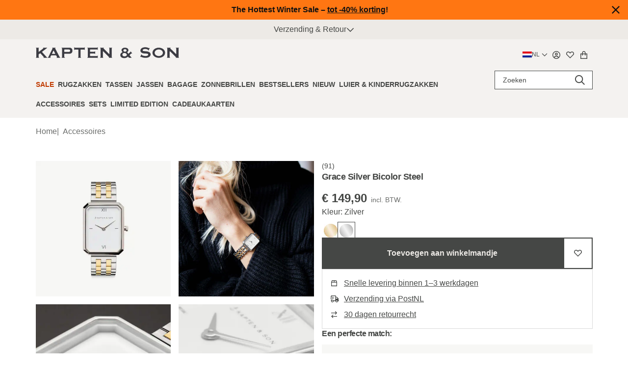

--- FILE ---
content_type: text/html;charset=utf-8
request_url: https://kapten-son.com/nl/p/grace-silver-bicolor-steel-659
body_size: 85185
content:
<!DOCTYPE html><html  lang="nl"><head><meta charset="utf-8">
<meta name="viewport" content="width=device-width, initial-scale=1, maximum-scale=5, user-scalable=1">
<title>Grace Silver Bicolor Steel - Accessoires | Kapten &amp; Son</title>
<link rel="manifest" href="/manifest.json">
<link rel="icon" type="image/svg+xml" sizes="any" href="/favicon.svg">
<link rel="icon" sizes="32x32" href="/favicon.ico">
<link rel="icon" sizes="57x57" href="/icon-57.png">
<link rel="icon" sizes="60x60" href="/icon-60.png">
<link rel="icon" sizes="70x70" href="/icon-70.png">
<link rel="icon" sizes="72x72" href="/icon-72.png">
<link rel="icon" sizes="76x76" href="/icon-76.png">
<link rel="icon" sizes="114x114" href="/icon-114.png">
<link rel="icon" sizes="120x120" href="/icon-120.png">
<link rel="icon" sizes="128x128" href="/icon-128.png">
<link rel="icon" sizes="144x144" href="/icon-144.png">
<link rel="icon" sizes="152x152" href="/icon-152.png">
<link rel="icon" sizes="180x180" href="/icon-180.png">
<link rel="icon" sizes="192x192" href="/icon-192.png">
<link rel="icon" sizes="512x512" href="/icon-512.png">
<link rel="apple-touch-icon" href="/apple-touch-icon.png">
<link rel="apple-touch-icon-precomposed" href="/apple-touch-icon-precomposed.png">
<link rel="apple-touch-icon" sizes="57x57" href="/apple-touch-icon-57x57.png">
<link rel="apple-touch-icon" sizes="60x60" href="/apple-touch-icon-60x60.png">
<link rel="apple-touch-icon" sizes="72x72" href="/apple-touch-icon-72x72.png">
<link rel="apple-touch-icon" sizes="76x76" href="/apple-touch-icon-76x76.png">
<link rel="apple-touch-icon" sizes="114x114" href="/apple-touch-icon-114x114.png">
<link rel="apple-touch-icon" sizes="120x120" href="/apple-touch-icon-120x120.png">
<link rel="apple-touch-icon" sizes="144x144" href="/apple-touch-icon-144x144.png">
<link rel="apple-touch-icon" sizes="152x152" href="/apple-touch-icon-152x152.png">
<link rel="apple-touch-icon" sizes="180x180" href="/apple-touch-icon-180x180.png">
<script type="application/ld+json">{"@context":"https://schema.org","@type":"Organization","name":"Kapten & Son","url":"https://kapten-son.com","logo":"https://kapten-son.com/logo.svg","sameAs":["https://de-de.facebook.com/kaptenandson/","https://www.instagram.com/kaptenandson/","https://twitter.com/kaptenandson","https://www.pinterest.de/kaptenandson/"],"foundingDate":"2014","founder":{"@type":"Person","name":"Fabian Deventer, Johannes Theobald, Artjem Weissbeck"}}</script>
<script type="application/ld+json" data-hid="45b5646">{"@context":"https://schema.org","@type":"Product","@id":"https://kapten-son.com/nl/p/grace-silver-bicolor-steel-659#product","url":"https://kapten-son.com/nl/p/grace-silver-bicolor-steel-659","name":"Grace Silver Bicolor Steel","image":["https://kns-live.cdn.aboutyou.cloud/images/341a8e63bacf1200c5a83ef4414a32f7.jpg","https://kns-live.cdn.aboutyou.cloud/images/376188fc2ab1a031c0824df03a85d810.jpg","https://kns-live.cdn.aboutyou.cloud/images/59511fbbd239a2cffc7623570bc2346c.jpg","https://kns-live.cdn.aboutyou.cloud/images/ea09893b83ee98936e4fde52d6c62de0.jpg","https://kns-live.cdn.aboutyou.cloud/images/14e93a2ec23fbe7231befa5717b60c5f.jpg","https://kns-live.cdn.aboutyou.cloud/images/3a98444f7b60463e88d8e494db6ff248.jpg"],"brand":{"@type":"Thing","name":"Grace"},"offers":{"@type":"Offer","price":"149.90","priceCurrency":"EUR","sku":"4251145220228","gtin":"4251145220228","availability":"https://schema.org/InStock","itemCondition":"http://schema.org/NewCondition"},"aggregateRating":{"@type":"AggregateRating","itemReviewed":"Grace Silver Bicolor Steel","ratingValue":4.7,"ratingCount":91,"reviewCount":91}}</script>
<meta name="description" content="Grace Silver Bicolor Steel van Kapten & Son in Zilver. Jouw elegante perfect match voor iedere dag of speciale gelegenheden. Gratis bezorging. Bestel nu!">
<meta name="robots" content="index,follow">
<meta property="og:image" content="https://kns-live.cdn.aboutyou.cloud/images/341a8e63bacf1200c5a83ef4414a32f7.jpg">
<link rel="canonical" href="https://kapten-son.com/nl/p/grace-silver-bicolor-steel-659" data-hid="e3fa780">
<link rel="alternate" hreflang="de-AT" href="https://kapten-son.com/de-at/p/grace-silver-bicolor-steel-659">
<link rel="alternate" hreflang="de-CH" href="https://kapten-son.com/de-ch/p/grace-silver-bicolor-steel-659">
<link rel="alternate" hreflang="de-DE" href="https://kapten-son.com/de/p/grace-silver-bicolor-steel-659">
<link rel="alternate" hreflang="nl-NL" href="https://kapten-son.com/nl/p/grace-silver-bicolor-steel-659">
<link rel="alternate" hreflang="fr-FR" href="https://kapten-son.com/fr/p/grace-silver-bicolor-steel-659">
<link rel="alternate" hreflang="es-ES" href="https://kapten-son.com/es/p/grace-silver-bicolor-steel-659">
<link rel="alternate" hreflang="it-IT" href="https://kapten-son.com/it/p/grace-silver-bicolor-steel-659">
<link rel="alternate" hreflang="en" href="https://kapten-son.com/en-eu/p/grace-silver-bicolor-steel-659">
<link rel="alternate" hreflang="en-GB" href="https://kapten-son.com/en/p/grace-silver-bicolor-steel-659">
<link rel="alternate" hreflang="en-US" href="https://kapten-son.com/en-zz/p/grace-silver-bicolor-steel-659">
<link rel="alternate" hreflang="nl-BE" href="https://kapten-son.com/en-eu/p/grace-silver-bicolor-steel-659">
<link rel="alternate" hreflang="fr-BE" href="https://kapten-son.com/en-eu/p/grace-silver-bicolor-steel-659">
<link rel="preload" as="image" imagesrcset="https://kns-live.cdn.aboutyou.cloud/images/ebd234b6b00e766a076e44b68240da10.png?brightness=1&width=28&height=38&quality=75&bg=000000 28w, https://kns-live.cdn.aboutyou.cloud/images/ebd234b6b00e766a076e44b68240da10.png?brightness=1&width=56&height=75&quality=75&bg=000000 56w" imagesizes="28px">
<link rel="preload" as="image" imagesrcset="https://kns-live.cdn.aboutyou.cloud/images/e1f5d5edfeb1f02faa9eef1eaea3109a.png?brightness=1&width=28&height=38&quality=75&bg=000000 28w, https://kns-live.cdn.aboutyou.cloud/images/e1f5d5edfeb1f02faa9eef1eaea3109a.png?brightness=1&width=56&height=75&quality=75&bg=000000 56w" imagesizes="28px">
<link rel="preload" as="image" imagesrcset="https://kns-live.cdn.aboutyou.cloud/images/7bd366a8a2fa3947b1f556256acc7030.jpg?brightness=1&width=120&height=160&quality=100&bg=000000 120w, https://kns-live.cdn.aboutyou.cloud/images/7bd366a8a2fa3947b1f556256acc7030.jpg?brightness=1&width=160&height=214&quality=100&bg=000000 160w, https://kns-live.cdn.aboutyou.cloud/images/7bd366a8a2fa3947b1f556256acc7030.jpg?brightness=1&width=240&height=320&quality=100&bg=000000 240w, https://kns-live.cdn.aboutyou.cloud/images/7bd366a8a2fa3947b1f556256acc7030.jpg?brightness=1&width=320&height=427&quality=100&bg=000000 320w" imagesizes="(max-width: 768px) 120px, 160px">
<style>@font-face{font-family:UncutSans;src:url(/fonts/uncut-sans-400-italic-normal.woff) format(woff),url(/fonts/uncut-sans-400-italic-normal.woff2) format(woff2);font-display:swap;font-weight:400;font-style:italic}
@font-face{font-family:UncutSans;src:url(/fonts/uncut-sans-500-medium.woff) format(woff),url(/fonts/uncut-sans-500-medium.woff2) format(woff2);font-display:swap;font-weight:500;font-style:normal}
@font-face{font-family:UncutSans;src:url(/fonts/uncut-sans-600-italic-semibold.woff) format(woff),url(/fonts/uncut-sans-600-italic-semibold.woff2) format(woff2);font-display:swap;font-weight:600;font-style:italic}
@font-face{font-family:UncutSans;src:url(/fonts/uncut-sans-bold.woff) format(woff),url(/fonts/uncut-sans-bold.woff2) format(woff2);font-display:swap;font-weight:700;font-style:normal}
@font-face{font-family:UncutSans;src:url(/fonts/UncutSans-Variable.woff2) format(woff2),url(/fonts/uncut-sans-400-normal.woff) format(woff),url(/fonts/uncut-sans-400-normal.woff2) format(woff2);font-display:swap;font-weight:400;font-style:normal}
@font-face{font-family:UncutSans;src:url(/fonts/uncut-sans-500-italic-medium.woff) format(woff),url(/fonts/uncut-sans-500-italic-medium.woff2) format(woff2);font-display:swap;font-weight:500;font-style:italic}
@font-face{font-family:UncutSans;src:url(/fonts/uncut-sans-600-semibold.woff) format(woff),url(/fonts/uncut-sans-600-semibold.woff2) format(woff2);font-display:swap;font-weight:600;font-style:normal}
@font-face{font-family:UncutSans;src:url(/fonts/uncut-sans-bold-italic.woff) format(woff),url(/fonts/uncut-sans-bold-italic.woff2) format(woff2);font-display:swap;font-weight:700;font-style:italic}
@font-face{font-family:"InstrumentSerif Fallback: Times New Roman";src:local("Times New Roman");size-adjust:83.9385%;ascent-override:117.9435%;descent-override:36.9318%;line-gap-override:0%}
@font-face{font-family:InstrumentSerif;src:url(/fonts/instrument-serif-400-italic.woff2) format(woff2);font-display:swap;font-weight:400;font-style:italic}
@font-face{font-family:InstrumentSerif;src:url(/fonts/instrument-serif-400-normal.woff2) format(woff2);font-display:swap;font-weight:400;font-style:normal}
@font-face{font-family:"InstrumentSerif Fallback: serif";src:local("serif");size-adjust:100%;ascent-override:99%;descent-override:31%;line-gap-override:0%}
/*! tailwindcss v3.4.1 | MIT License | https://tailwindcss.com*/*,:after,:before{border:0 solid #e5e7eb;box-sizing:border-box}:after,:before{--tw-content:""}:host,html{line-height:1.5;-webkit-text-size-adjust:100%;font-family:ui-sans-serif,system-ui,sans-serif,Apple Color Emoji,Segoe UI Emoji,Segoe UI Symbol,Noto Color Emoji;font-feature-settings:normal;font-variation-settings:normal;-moz-tab-size:4;-o-tab-size:4;tab-size:4;-webkit-tap-highlight-color:transparent}body{line-height:inherit;margin:0}hr{border-top-width:1px;color:inherit;height:0}abbr:where([title]){-webkit-text-decoration:underline dotted;text-decoration:underline dotted}h1,h2,h3,h4,h5,h6{font-size:inherit;font-weight:inherit}a{color:inherit;text-decoration:inherit}b,strong{font-weight:bolder}code,kbd,pre,samp{font-family:ui-monospace,SFMono-Regular,Menlo,Monaco,Consolas,Liberation Mono,Courier New,monospace;font-feature-settings:normal;font-size:1em;font-variation-settings:normal}small{font-size:80%}sub,sup{font-size:75%;line-height:0;position:relative;vertical-align:baseline}sub{bottom:-.25em}sup{top:-.5em}table{border-collapse:collapse;border-color:inherit;text-indent:0}button,input,optgroup,select,textarea{color:inherit;font-family:inherit;font-feature-settings:inherit;font-size:100%;font-variation-settings:inherit;font-weight:inherit;line-height:inherit;margin:0;padding:0}button,select{text-transform:none}[type=button],[type=reset],[type=submit],button{-webkit-appearance:button;background-color:transparent;background-image:none}:-moz-focusring{outline:auto}:-moz-ui-invalid{box-shadow:none}progress{vertical-align:baseline}::-webkit-inner-spin-button,::-webkit-outer-spin-button{height:auto}[type=search]{-webkit-appearance:textfield;outline-offset:-2px}::-webkit-search-decoration{-webkit-appearance:none}::-webkit-file-upload-button{-webkit-appearance:button;font:inherit}summary{display:list-item}blockquote,dd,dl,figure,h1,h2,h3,h4,h5,h6,hr,p,pre{margin:0}fieldset{margin:0}fieldset,legend{padding:0}menu,ol,ul{list-style:none;margin:0;padding:0}dialog{padding:0}textarea{resize:vertical}input::-moz-placeholder,textarea::-moz-placeholder{color:#9ca3af;opacity:1}input::placeholder,textarea::placeholder{color:#9ca3af;opacity:1}[role=button],button{cursor:pointer}:disabled{cursor:default}audio,canvas,embed,iframe,img,object,svg,video{display:block;vertical-align:middle}img,video{height:auto;max-width:100%}[hidden]{display:none}*,:after,:before{--tw-border-spacing-x:0;--tw-border-spacing-y:0;--tw-translate-x:0;--tw-translate-y:0;--tw-rotate:0;--tw-skew-x:0;--tw-skew-y:0;--tw-scale-x:1;--tw-scale-y:1;--tw-pan-x: ;--tw-pan-y: ;--tw-pinch-zoom: ;--tw-scroll-snap-strictness:proximity;--tw-gradient-from-position: ;--tw-gradient-via-position: ;--tw-gradient-to-position: ;--tw-ordinal: ;--tw-slashed-zero: ;--tw-numeric-figure: ;--tw-numeric-spacing: ;--tw-numeric-fraction: ;--tw-ring-inset: ;--tw-ring-offset-width:0px;--tw-ring-offset-color:#fff;--tw-ring-color:rgba(59,130,246,.5);--tw-ring-offset-shadow:0 0 #0000;--tw-ring-shadow:0 0 #0000;--tw-shadow:0 0 #0000;--tw-shadow-colored:0 0 #0000;--tw-blur: ;--tw-brightness: ;--tw-contrast: ;--tw-grayscale: ;--tw-hue-rotate: ;--tw-invert: ;--tw-saturate: ;--tw-sepia: ;--tw-drop-shadow: ;--tw-backdrop-blur: ;--tw-backdrop-brightness: ;--tw-backdrop-contrast: ;--tw-backdrop-grayscale: ;--tw-backdrop-hue-rotate: ;--tw-backdrop-invert: ;--tw-backdrop-opacity: ;--tw-backdrop-saturate: ;--tw-backdrop-sepia: }::backdrop{--tw-border-spacing-x:0;--tw-border-spacing-y:0;--tw-translate-x:0;--tw-translate-y:0;--tw-rotate:0;--tw-skew-x:0;--tw-skew-y:0;--tw-scale-x:1;--tw-scale-y:1;--tw-pan-x: ;--tw-pan-y: ;--tw-pinch-zoom: ;--tw-scroll-snap-strictness:proximity;--tw-gradient-from-position: ;--tw-gradient-via-position: ;--tw-gradient-to-position: ;--tw-ordinal: ;--tw-slashed-zero: ;--tw-numeric-figure: ;--tw-numeric-spacing: ;--tw-numeric-fraction: ;--tw-ring-inset: ;--tw-ring-offset-width:0px;--tw-ring-offset-color:#fff;--tw-ring-color:rgba(59,130,246,.5);--tw-ring-offset-shadow:0 0 #0000;--tw-ring-shadow:0 0 #0000;--tw-shadow:0 0 #0000;--tw-shadow-colored:0 0 #0000;--tw-blur: ;--tw-brightness: ;--tw-contrast: ;--tw-grayscale: ;--tw-hue-rotate: ;--tw-invert: ;--tw-saturate: ;--tw-sepia: ;--tw-drop-shadow: ;--tw-backdrop-blur: ;--tw-backdrop-brightness: ;--tw-backdrop-contrast: ;--tw-backdrop-grayscale: ;--tw-backdrop-hue-rotate: ;--tw-backdrop-invert: ;--tw-backdrop-opacity: ;--tw-backdrop-saturate: ;--tw-backdrop-sepia: }.container{margin-left:auto;margin-right:auto;padding-left:1rem;padding-right:1rem;width:100%}@media (min-width:575px){.container{max-width:575px;padding-left:2rem;padding-right:2rem}}@media (min-width:767px){.container{max-width:767px}}@media (min-width:991px){.container{max-width:991px}}@media (min-width:1199px){.container{max-width:1199px}}@media (min-width:1399px){.container{max-width:1399px}}@media (min-width:1490px){.container{max-width:1490px}}.aspect-h-1{--tw-aspect-h:1}.aspect-h-16{--tw-aspect-h:16}.aspect-h-3{--tw-aspect-h:3}.aspect-h-\[160\]{--tw-aspect-h:160}.aspect-w-1{padding-bottom:calc(var(--tw-aspect-h)/var(--tw-aspect-w)*100%);position:relative;--tw-aspect-w:1}.aspect-w-1>*{bottom:0;height:100%;left:0;position:absolute;right:0;top:0;width:100%}.aspect-w-3{padding-bottom:calc(var(--tw-aspect-h)/var(--tw-aspect-w)*100%);position:relative;--tw-aspect-w:3}.aspect-w-3>*{bottom:0;height:100%;left:0;position:absolute;right:0;top:0;width:100%}.aspect-w-9{padding-bottom:calc(var(--tw-aspect-h)/var(--tw-aspect-w)*100%);position:relative;--tw-aspect-w:9}.aspect-w-9>*{bottom:0;height:100%;left:0;position:absolute;right:0;top:0;width:100%}.aspect-w-\[183\]{padding-bottom:calc(var(--tw-aspect-h)/var(--tw-aspect-w)*100%);position:relative;--tw-aspect-w:183}.aspect-w-\[183\]>*{bottom:0;height:100%;left:0;position:absolute;right:0;top:0;width:100%}.prose{color:var(--tw-prose-body);max-width:65ch}.prose :where(p):not(:where([class~=not-prose],[class~=not-prose] *)){margin-bottom:1.25em;margin-top:1.25em}.prose :where([class~=lead]):not(:where([class~=not-prose],[class~=not-prose] *)){color:var(--tw-prose-lead);font-size:1.25em;line-height:1.6;margin-bottom:1.2em;margin-top:1.2em}.prose :where(a):not(:where([class~=not-prose],[class~=not-prose] *)){color:var(--tw-prose-links);font-weight:500;text-decoration:underline}.prose :where(strong):not(:where([class~=not-prose],[class~=not-prose] *)){color:var(--tw-prose-bold);font-weight:600}.prose :where(a strong):not(:where([class~=not-prose],[class~=not-prose] *)){color:inherit}.prose :where(blockquote strong):not(:where([class~=not-prose],[class~=not-prose] *)){color:inherit}.prose :where(thead th strong):not(:where([class~=not-prose],[class~=not-prose] *)){color:inherit}.prose :where(ol):not(:where([class~=not-prose],[class~=not-prose] *)){list-style-type:decimal;margin-bottom:1.25em;margin-top:1.25em;padding-inline-start:1.625em}.prose :where(ol[type=A]):not(:where([class~=not-prose],[class~=not-prose] *)){list-style-type:upper-alpha}.prose :where(ol[type=a]):not(:where([class~=not-prose],[class~=not-prose] *)){list-style-type:lower-alpha}.prose :where(ol[type=A s]):not(:where([class~=not-prose],[class~=not-prose] *)){list-style-type:upper-alpha}.prose :where(ol[type=a s]):not(:where([class~=not-prose],[class~=not-prose] *)){list-style-type:lower-alpha}.prose :where(ol[type=I]):not(:where([class~=not-prose],[class~=not-prose] *)){list-style-type:upper-roman}.prose :where(ol[type=i]):not(:where([class~=not-prose],[class~=not-prose] *)){list-style-type:lower-roman}.prose :where(ol[type=I s]):not(:where([class~=not-prose],[class~=not-prose] *)){list-style-type:upper-roman}.prose :where(ol[type=i s]):not(:where([class~=not-prose],[class~=not-prose] *)){list-style-type:lower-roman}.prose :where(ol[type="1"]):not(:where([class~=not-prose],[class~=not-prose] *)){list-style-type:decimal}.prose :where(ul):not(:where([class~=not-prose],[class~=not-prose] *)){list-style-type:disc;margin-bottom:1.25em;margin-top:1.25em;padding-inline-start:1.625em}.prose :where(ol>li):not(:where([class~=not-prose],[class~=not-prose] *))::marker{color:var(--tw-prose-counters);font-weight:400}.prose :where(ul>li):not(:where([class~=not-prose],[class~=not-prose] *))::marker{color:var(--tw-prose-bullets)}.prose :where(dt):not(:where([class~=not-prose],[class~=not-prose] *)){color:var(--tw-prose-headings);font-weight:600;margin-top:1.25em}.prose :where(hr):not(:where([class~=not-prose],[class~=not-prose] *)){border-color:var(--tw-prose-hr);border-top-width:1px;margin-bottom:3em;margin-top:3em}.prose :where(blockquote):not(:where([class~=not-prose],[class~=not-prose] *)){border-inline-start-color:var(--tw-prose-quote-borders);border-inline-start-width:.25rem;color:var(--tw-prose-quotes);font-style:italic;font-weight:500;margin-bottom:1.6em;margin-top:1.6em;padding-inline-start:1em;quotes:"\201C""\201D""\2018""\2019"}.prose :where(blockquote p:first-of-type):not(:where([class~=not-prose],[class~=not-prose] *)):before{content:open-quote}.prose :where(blockquote p:last-of-type):not(:where([class~=not-prose],[class~=not-prose] *)):after{content:close-quote}.prose :where(h1):not(:where([class~=not-prose],[class~=not-prose] *)){color:var(--tw-prose-headings);font-size:2.25em;font-weight:800;line-height:1.1111111;margin-bottom:.8888889em;margin-top:0}.prose :where(h1 strong):not(:where([class~=not-prose],[class~=not-prose] *)){color:inherit;font-weight:900}.prose :where(h2):not(:where([class~=not-prose],[class~=not-prose] *)){color:var(--tw-prose-headings);font-size:1.5em;font-weight:700;line-height:1.3333333;margin-bottom:1em;margin-top:2em}.prose :where(h2 strong):not(:where([class~=not-prose],[class~=not-prose] *)){color:inherit;font-weight:800}.prose :where(h3):not(:where([class~=not-prose],[class~=not-prose] *)){color:var(--tw-prose-headings);font-size:1.25em;font-weight:600;line-height:1.6;margin-bottom:.6em;margin-top:1.6em}.prose :where(h3 strong):not(:where([class~=not-prose],[class~=not-prose] *)){color:inherit;font-weight:700}.prose :where(h4):not(:where([class~=not-prose],[class~=not-prose] *)){color:var(--tw-prose-headings);font-weight:600;line-height:1.5;margin-bottom:.5em;margin-top:1.5em}.prose :where(h4 strong):not(:where([class~=not-prose],[class~=not-prose] *)){color:inherit;font-weight:700}.prose :where(img):not(:where([class~=not-prose],[class~=not-prose] *)){margin-bottom:2em;margin-top:2em}.prose :where(picture):not(:where([class~=not-prose],[class~=not-prose] *)){display:block;margin-bottom:2em;margin-top:2em}.prose :where(video):not(:where([class~=not-prose],[class~=not-prose] *)){margin-bottom:2em;margin-top:2em}.prose :where(kbd):not(:where([class~=not-prose],[class~=not-prose] *)){border-radius:.3125rem;box-shadow:0 0 0 1px rgb(var(--tw-prose-kbd-shadows)/10%),0 3px 0 rgb(var(--tw-prose-kbd-shadows)/10%);color:var(--tw-prose-kbd);font-family:inherit;font-size:.875em;font-weight:500;padding-inline-end:.375em;padding-bottom:.1875em;padding-top:.1875em;padding-inline-start:.375em}.prose :where(code):not(:where([class~=not-prose],[class~=not-prose] *)){color:var(--tw-prose-code);font-size:.875em;font-weight:600}.prose :where(code):not(:where([class~=not-prose],[class~=not-prose] *)):before{content:"`"}.prose :where(code):not(:where([class~=not-prose],[class~=not-prose] *)):after{content:"`"}.prose :where(a code):not(:where([class~=not-prose],[class~=not-prose] *)){color:inherit}.prose :where(h1 code):not(:where([class~=not-prose],[class~=not-prose] *)){color:inherit}.prose :where(h2 code):not(:where([class~=not-prose],[class~=not-prose] *)){color:inherit;font-size:.875em}.prose :where(h3 code):not(:where([class~=not-prose],[class~=not-prose] *)){color:inherit;font-size:.9em}.prose :where(h4 code):not(:where([class~=not-prose],[class~=not-prose] *)){color:inherit}.prose :where(blockquote code):not(:where([class~=not-prose],[class~=not-prose] *)){color:inherit}.prose :where(thead th code):not(:where([class~=not-prose],[class~=not-prose] *)){color:inherit}.prose :where(pre):not(:where([class~=not-prose],[class~=not-prose] *)){background-color:var(--tw-prose-pre-bg);border-radius:.375rem;color:var(--tw-prose-pre-code);font-size:.875em;font-weight:400;line-height:1.7142857;margin-bottom:1.7142857em;margin-top:1.7142857em;overflow-x:auto;padding-inline-end:1.1428571em;padding-bottom:.8571429em;padding-top:.8571429em;padding-inline-start:1.1428571em}.prose :where(pre code):not(:where([class~=not-prose],[class~=not-prose] *)){background-color:transparent;border-radius:0;border-width:0;color:inherit;font-family:inherit;font-size:inherit;font-weight:inherit;line-height:inherit;padding:0}.prose :where(pre code):not(:where([class~=not-prose],[class~=not-prose] *)):before{content:none}.prose :where(pre code):not(:where([class~=not-prose],[class~=not-prose] *)):after{content:none}.prose :where(table):not(:where([class~=not-prose],[class~=not-prose] *)){font-size:.875em;line-height:1.7142857;margin-bottom:2em;margin-top:2em;table-layout:auto;text-align:start;width:100%}.prose :where(thead):not(:where([class~=not-prose],[class~=not-prose] *)){border-bottom-color:var(--tw-prose-th-borders);border-bottom-width:1px}.prose :where(thead th):not(:where([class~=not-prose],[class~=not-prose] *)){color:var(--tw-prose-headings);font-weight:600;padding-inline-end:.5714286em;padding-bottom:.5714286em;padding-inline-start:.5714286em;vertical-align:bottom}.prose :where(tbody tr):not(:where([class~=not-prose],[class~=not-prose] *)){border-bottom-color:var(--tw-prose-td-borders);border-bottom-width:1px}.prose :where(tbody tr:last-child):not(:where([class~=not-prose],[class~=not-prose] *)){border-bottom-width:0}.prose :where(tbody td):not(:where([class~=not-prose],[class~=not-prose] *)){vertical-align:baseline}.prose :where(tfoot):not(:where([class~=not-prose],[class~=not-prose] *)){border-top-color:var(--tw-prose-th-borders);border-top-width:1px}.prose :where(tfoot td):not(:where([class~=not-prose],[class~=not-prose] *)){vertical-align:top}.prose :where(figure>*):not(:where([class~=not-prose],[class~=not-prose] *)){margin-bottom:0;margin-top:0}.prose :where(figcaption):not(:where([class~=not-prose],[class~=not-prose] *)){color:var(--tw-prose-captions);font-size:.875em;line-height:1.4285714;margin-top:.8571429em}.prose{--tw-prose-body:#374151;--tw-prose-headings:#111827;--tw-prose-lead:#4b5563;--tw-prose-links:#111827;--tw-prose-bold:#111827;--tw-prose-counters:#6b7280;--tw-prose-bullets:#d1d5db;--tw-prose-hr:#e5e7eb;--tw-prose-quotes:#111827;--tw-prose-quote-borders:#e5e7eb;--tw-prose-captions:#6b7280;--tw-prose-kbd:#111827;--tw-prose-kbd-shadows:17 24 39;--tw-prose-code:#111827;--tw-prose-pre-code:#e5e7eb;--tw-prose-pre-bg:#1f2937;--tw-prose-th-borders:#d1d5db;--tw-prose-td-borders:#e5e7eb;--tw-prose-invert-body:#d1d5db;--tw-prose-invert-headings:#fff;--tw-prose-invert-lead:#9ca3af;--tw-prose-invert-links:#fff;--tw-prose-invert-bold:#fff;--tw-prose-invert-counters:#9ca3af;--tw-prose-invert-bullets:#4b5563;--tw-prose-invert-hr:#374151;--tw-prose-invert-quotes:#f3f4f6;--tw-prose-invert-quote-borders:#374151;--tw-prose-invert-captions:#9ca3af;--tw-prose-invert-kbd:#fff;--tw-prose-invert-kbd-shadows:255 255 255;--tw-prose-invert-code:#fff;--tw-prose-invert-pre-code:#d1d5db;--tw-prose-invert-pre-bg:rgba(0,0,0,.5);--tw-prose-invert-th-borders:#4b5563;--tw-prose-invert-td-borders:#374151;font-size:1rem;line-height:1.75}.prose :where(picture>img):not(:where([class~=not-prose],[class~=not-prose] *)){margin-bottom:0;margin-top:0}.prose :where(li):not(:where([class~=not-prose],[class~=not-prose] *)){margin-bottom:.5em;margin-top:.5em}.prose :where(ol>li):not(:where([class~=not-prose],[class~=not-prose] *)){padding-inline-start:.375em}.prose :where(ul>li):not(:where([class~=not-prose],[class~=not-prose] *)){padding-inline-start:.375em}.prose :where(.prose>ul>li p):not(:where([class~=not-prose],[class~=not-prose] *)){margin-bottom:.75em;margin-top:.75em}.prose :where(.prose>ul>li>p:first-child):not(:where([class~=not-prose],[class~=not-prose] *)){margin-top:1.25em}.prose :where(.prose>ul>li>p:last-child):not(:where([class~=not-prose],[class~=not-prose] *)){margin-bottom:1.25em}.prose :where(.prose>ol>li>p:first-child):not(:where([class~=not-prose],[class~=not-prose] *)){margin-top:1.25em}.prose :where(.prose>ol>li>p:last-child):not(:where([class~=not-prose],[class~=not-prose] *)){margin-bottom:1.25em}.prose :where(ul ul,ul ol,ol ul,ol ol):not(:where([class~=not-prose],[class~=not-prose] *)){margin-bottom:.75em;margin-top:.75em}.prose :where(dl):not(:where([class~=not-prose],[class~=not-prose] *)){margin-bottom:1.25em;margin-top:1.25em}.prose :where(dd):not(:where([class~=not-prose],[class~=not-prose] *)){margin-top:.5em;padding-inline-start:1.625em}.prose :where(hr+*):not(:where([class~=not-prose],[class~=not-prose] *)){margin-top:0}.prose :where(h2+*):not(:where([class~=not-prose],[class~=not-prose] *)){margin-top:0}.prose :where(h3+*):not(:where([class~=not-prose],[class~=not-prose] *)){margin-top:0}.prose :where(h4+*):not(:where([class~=not-prose],[class~=not-prose] *)){margin-top:0}.prose :where(thead th:first-child):not(:where([class~=not-prose],[class~=not-prose] *)){padding-inline-start:0}.prose :where(thead th:last-child):not(:where([class~=not-prose],[class~=not-prose] *)){padding-inline-end:0}.prose :where(tbody td,tfoot td):not(:where([class~=not-prose],[class~=not-prose] *)){padding-inline-end:.5714286em;padding-bottom:.5714286em;padding-top:.5714286em;padding-inline-start:.5714286em}.prose :where(tbody td:first-child,tfoot td:first-child):not(:where([class~=not-prose],[class~=not-prose] *)){padding-inline-start:0}.prose :where(tbody td:last-child,tfoot td:last-child):not(:where([class~=not-prose],[class~=not-prose] *)){padding-inline-end:0}.prose :where(figure):not(:where([class~=not-prose],[class~=not-prose] *)){margin-bottom:2em;margin-top:2em}.prose :where(.prose>:first-child):not(:where([class~=not-prose],[class~=not-prose] *)){margin-top:0}.prose :where(.prose>:last-child):not(:where([class~=not-prose],[class~=not-prose] *)){margin-bottom:0}.prose-sm{font-size:.875rem;line-height:1.7142857}.prose-sm :where(p):not(:where([class~=not-prose],[class~=not-prose] *)){margin-bottom:1.1428571em;margin-top:1.1428571em}.prose-sm :where([class~=lead]):not(:where([class~=not-prose],[class~=not-prose] *)){font-size:1.2857143em;line-height:1.5555556;margin-bottom:.8888889em;margin-top:.8888889em}.prose-sm :where(blockquote):not(:where([class~=not-prose],[class~=not-prose] *)){margin-bottom:1.3333333em;margin-top:1.3333333em;padding-inline-start:1.1111111em}.prose-sm :where(h1):not(:where([class~=not-prose],[class~=not-prose] *)){font-size:2.1428571em;line-height:1.2;margin-bottom:.8em;margin-top:0}.prose-sm :where(h2):not(:where([class~=not-prose],[class~=not-prose] *)){font-size:1.4285714em;line-height:1.4;margin-bottom:.8em;margin-top:1.6em}.prose-sm :where(h3):not(:where([class~=not-prose],[class~=not-prose] *)){font-size:1.2857143em;line-height:1.5555556;margin-bottom:.4444444em;margin-top:1.5555556em}.prose-sm :where(h4):not(:where([class~=not-prose],[class~=not-prose] *)){line-height:1.4285714;margin-bottom:.5714286em;margin-top:1.4285714em}.prose-sm :where(img):not(:where([class~=not-prose],[class~=not-prose] *)){margin-bottom:1.7142857em;margin-top:1.7142857em}.prose-sm :where(picture):not(:where([class~=not-prose],[class~=not-prose] *)){margin-bottom:1.7142857em;margin-top:1.7142857em}.prose-sm :where(picture>img):not(:where([class~=not-prose],[class~=not-prose] *)){margin-bottom:0;margin-top:0}.prose-sm :where(video):not(:where([class~=not-prose],[class~=not-prose] *)){margin-bottom:1.7142857em;margin-top:1.7142857em}.prose-sm :where(kbd):not(:where([class~=not-prose],[class~=not-prose] *)){border-radius:.3125rem;font-size:.8571429em;padding-inline-end:.3571429em;padding-bottom:.1428571em;padding-top:.1428571em;padding-inline-start:.3571429em}.prose-sm :where(code):not(:where([class~=not-prose],[class~=not-prose] *)){font-size:.8571429em}.prose-sm :where(h2 code):not(:where([class~=not-prose],[class~=not-prose] *)){font-size:.9em}.prose-sm :where(h3 code):not(:where([class~=not-prose],[class~=not-prose] *)){font-size:.8888889em}.prose-sm :where(pre):not(:where([class~=not-prose],[class~=not-prose] *)){border-radius:.25rem;font-size:.8571429em;line-height:1.6666667;margin-bottom:1.6666667em;margin-top:1.6666667em;padding-inline-end:1em;padding-bottom:.6666667em;padding-top:.6666667em;padding-inline-start:1em}.prose-sm :where(ol):not(:where([class~=not-prose],[class~=not-prose] *)){margin-bottom:1.1428571em;margin-top:1.1428571em;padding-inline-start:1.5714286em}.prose-sm :where(ul):not(:where([class~=not-prose],[class~=not-prose] *)){margin-bottom:1.1428571em;margin-top:1.1428571em;padding-inline-start:1.5714286em}.prose-sm :where(li):not(:where([class~=not-prose],[class~=not-prose] *)){margin-bottom:.2857143em;margin-top:.2857143em}.prose-sm :where(ol>li):not(:where([class~=not-prose],[class~=not-prose] *)){padding-inline-start:.4285714em}.prose-sm :where(ul>li):not(:where([class~=not-prose],[class~=not-prose] *)){padding-inline-start:.4285714em}.prose-sm :where(.prose-sm>ul>li p):not(:where([class~=not-prose],[class~=not-prose] *)){margin-bottom:.5714286em;margin-top:.5714286em}.prose-sm :where(.prose-sm>ul>li>p:first-child):not(:where([class~=not-prose],[class~=not-prose] *)){margin-top:1.1428571em}.prose-sm :where(.prose-sm>ul>li>p:last-child):not(:where([class~=not-prose],[class~=not-prose] *)){margin-bottom:1.1428571em}.prose-sm :where(.prose-sm>ol>li>p:first-child):not(:where([class~=not-prose],[class~=not-prose] *)){margin-top:1.1428571em}.prose-sm :where(.prose-sm>ol>li>p:last-child):not(:where([class~=not-prose],[class~=not-prose] *)){margin-bottom:1.1428571em}.prose-sm :where(ul ul,ul ol,ol ul,ol ol):not(:where([class~=not-prose],[class~=not-prose] *)){margin-bottom:.5714286em;margin-top:.5714286em}.prose-sm :where(dl):not(:where([class~=not-prose],[class~=not-prose] *)){margin-bottom:1.1428571em;margin-top:1.1428571em}.prose-sm :where(dt):not(:where([class~=not-prose],[class~=not-prose] *)){margin-top:1.1428571em}.prose-sm :where(dd):not(:where([class~=not-prose],[class~=not-prose] *)){margin-top:.2857143em;padding-inline-start:1.5714286em}.prose-sm :where(hr):not(:where([class~=not-prose],[class~=not-prose] *)){margin-bottom:2.8571429em;margin-top:2.8571429em}.prose-sm :where(hr+*):not(:where([class~=not-prose],[class~=not-prose] *)){margin-top:0}.prose-sm :where(h2+*):not(:where([class~=not-prose],[class~=not-prose] *)){margin-top:0}.prose-sm :where(h3+*):not(:where([class~=not-prose],[class~=not-prose] *)){margin-top:0}.prose-sm :where(h4+*):not(:where([class~=not-prose],[class~=not-prose] *)){margin-top:0}.prose-sm :where(table):not(:where([class~=not-prose],[class~=not-prose] *)){font-size:.8571429em;line-height:1.5}.prose-sm :where(thead th):not(:where([class~=not-prose],[class~=not-prose] *)){padding-inline-end:1em;padding-bottom:.6666667em;padding-inline-start:1em}.prose-sm :where(thead th:first-child):not(:where([class~=not-prose],[class~=not-prose] *)){padding-inline-start:0}.prose-sm :where(thead th:last-child):not(:where([class~=not-prose],[class~=not-prose] *)){padding-inline-end:0}.prose-sm :where(tbody td,tfoot td):not(:where([class~=not-prose],[class~=not-prose] *)){padding-inline-end:1em;padding-bottom:.6666667em;padding-top:.6666667em;padding-inline-start:1em}.prose-sm :where(tbody td:first-child,tfoot td:first-child):not(:where([class~=not-prose],[class~=not-prose] *)){padding-inline-start:0}.prose-sm :where(tbody td:last-child,tfoot td:last-child):not(:where([class~=not-prose],[class~=not-prose] *)){padding-inline-end:0}.prose-sm :where(figure):not(:where([class~=not-prose],[class~=not-prose] *)){margin-bottom:1.7142857em;margin-top:1.7142857em}.prose-sm :where(figure>*):not(:where([class~=not-prose],[class~=not-prose] *)){margin-bottom:0;margin-top:0}.prose-sm :where(figcaption):not(:where([class~=not-prose],[class~=not-prose] *)){font-size:.8571429em;line-height:1.3333333;margin-top:.6666667em}.prose-sm :where(.prose-sm>:first-child):not(:where([class~=not-prose],[class~=not-prose] *)){margin-top:0}.prose-sm :where(.prose-sm>:last-child):not(:where([class~=not-prose],[class~=not-prose] *)){margin-bottom:0}.sr-only{height:1px;margin:-1px;overflow:hidden;padding:0;position:absolute;width:1px;clip:rect(0,0,0,0);border-width:0;white-space:nowrap}.pointer-events-none{pointer-events:none}.pointer-events-auto{pointer-events:auto}.\!visible{visibility:visible!important}.visible{visibility:visible}.invisible{visibility:hidden}.\!collapse{visibility:collapse!important}.collapse{visibility:collapse}.static{position:static}.\!fixed{position:fixed!important}.fixed{position:fixed}.absolute{position:absolute}.relative{position:relative}.sticky{position:sticky}.inset-0{inset:0}.inset-x-0{left:0;right:0}.inset-y-0{bottom:0;top:0}.\!bottom-16{bottom:4rem!important}.\!top-6{top:1.5rem!important}.-bottom-4{bottom:-1rem}.-bottom-8{bottom:-2rem}.-bottom-px{bottom:-1px}.-right-0{right:0}.-right-0\.5{right:-.125rem}.-right-4{right:-1rem}.-top-4{top:-1rem}.-top-\[150px\]{top:-150px}.bottom-0{bottom:0}.bottom-12{bottom:3rem}.bottom-16{bottom:4rem}.bottom-4{bottom:1rem}.bottom-\[-32px\]{bottom:-32px}.bottom-\[24px\]{bottom:24px}.bottom-\[3px\]{bottom:3px}.left-0{left:0}.left-1{left:.25rem}.left-1\/2{left:50%}.left-2{left:.5rem}.left-4{left:1rem}.left-\[-8px\]{left:-8px}.left-\[16px\]{left:16px}.left-auto{left:auto}.right-0{right:0}.right-1\/2{right:50%}.right-10{right:2.5rem}.right-2{right:.5rem}.right-4{right:1rem}.right-6{right:1.5rem}.right-\[1rem\]{right:1rem}.right-\[2px\]{right:2px}.right-\[3px\]{right:3px}.right-auto{right:auto}.top-0{top:0}.top-1{top:.25rem}.top-1\/2{top:50%}.top-1\/3{top:33.333333%}.top-2{top:.5rem}.top-4{top:1rem}.top-6{top:1.5rem}.top-8{top:2rem}.top-\[-1px\]{top:-1px}.top-\[-8px\]{top:-8px}.top-\[100px\]{top:100px}.top-\[1rem\]{top:1rem}.top-\[2px\]{top:2px}.top-\[var\(--swiper-navigation-top-offset\2c 50\%\)\]{top:var(--swiper-navigation-top-offset,50%)}.top-auto{top:auto}.\!z-0{z-index:0!important}.-z-10{z-index:-10}.z-0{z-index:0}.z-10{z-index:10}.z-20{z-index:20}.z-30{z-index:30}.z-40{z-index:40}.z-50{z-index:50}.z-70{z-index:70}.z-\[-1\]{z-index:-1}.z-\[10\]{z-index:10}.z-\[1\]{z-index:1}.z-\[2\]{z-index:2}.z-\[3\]{z-index:3}.z-\[60\]{z-index:60}.order-2{order:2}.order-first{order:-9999}.order-last{order:9999}.col-span-1{grid-column:span 1/span 1}.col-span-12{grid-column:span 12/span 12}.col-span-2{grid-column:span 2/span 2}.col-span-3{grid-column:span 3/span 3}.col-span-4{grid-column:span 4/span 4}.col-span-5{grid-column:span 5/span 5}.col-span-6{grid-column:span 6/span 6}.col-span-8{grid-column:span 8/span 8}.col-span-9{grid-column:span 9/span 9}.col-span-full{grid-column:1/-1}.col-start-1{grid-column-start:1}.col-start-11{grid-column-start:11}.col-start-2{grid-column-start:2}.col-start-3{grid-column-start:3}.col-start-4{grid-column-start:4}.col-start-5{grid-column-start:5}.col-start-6{grid-column-start:6}.col-start-7{grid-column-start:7}.col-start-8{grid-column-start:8}.col-start-9{grid-column-start:9}.col-end-13{grid-column-end:13}.col-end-5{grid-column-end:5}.row-start-2{grid-row-start:2}.row-start-3{grid-row-start:3}.float-left{float:left}.\!m-0{margin:0!important}.m-0{margin:0}.m-0\.5{margin:.125rem}.m-1{margin:.25rem}.m-1\.5{margin:.375rem}.m-10{margin:2.5rem}.m-11{margin:2.75rem}.m-12{margin:3rem}.m-14{margin:3.5rem}.m-16{margin:4rem}.m-2{margin:.5rem}.m-2\.5{margin:.625rem}.m-20{margin:5rem}.m-24{margin:6rem}.m-28{margin:7rem}.m-3{margin:.75rem}.m-3\.5{margin:.875rem}.m-32{margin:8rem}.m-36{margin:9rem}.m-4{margin:1rem}.m-40{margin:10rem}.m-44{margin:11rem}.m-48{margin:12rem}.m-5{margin:1.25rem}.m-52{margin:13rem}.m-56{margin:14rem}.m-6{margin:1.5rem}.m-60{margin:15rem}.m-64{margin:16rem}.m-7{margin:1.75rem}.m-72{margin:18rem}.m-8{margin:2rem}.m-80{margin:20rem}.m-9{margin:2.25rem}.m-96{margin:24rem}.m-auto{margin:auto}.m-px{margin:1px}.-mx-1{margin-left:-.25rem;margin-right:-.25rem}.-mx-4{margin-left:-1rem;margin-right:-1rem}.-mx-8{margin-left:-2rem;margin-right:-2rem}.mx-0{margin-left:0;margin-right:0}.mx-0\.5{margin-left:.125rem;margin-right:.125rem}.mx-1{margin-left:.25rem;margin-right:.25rem}.mx-1\.5{margin-left:.375rem;margin-right:.375rem}.mx-10{margin-left:2.5rem;margin-right:2.5rem}.mx-11{margin-left:2.75rem;margin-right:2.75rem}.mx-12{margin-left:3rem;margin-right:3rem}.mx-14{margin-left:3.5rem;margin-right:3.5rem}.mx-16{margin-left:4rem;margin-right:4rem}.mx-2{margin-left:.5rem;margin-right:.5rem}.mx-2\.5{margin-left:.625rem;margin-right:.625rem}.mx-20{margin-left:5rem;margin-right:5rem}.mx-24{margin-left:6rem;margin-right:6rem}.mx-28{margin-left:7rem;margin-right:7rem}.mx-3{margin-left:.75rem;margin-right:.75rem}.mx-3\.5{margin-left:.875rem;margin-right:.875rem}.mx-32{margin-left:8rem;margin-right:8rem}.mx-36{margin-left:9rem;margin-right:9rem}.mx-4{margin-left:1rem;margin-right:1rem}.mx-40{margin-left:10rem;margin-right:10rem}.mx-44{margin-left:11rem;margin-right:11rem}.mx-48{margin-left:12rem;margin-right:12rem}.mx-5{margin-left:1.25rem;margin-right:1.25rem}.mx-52{margin-left:13rem;margin-right:13rem}.mx-56{margin-left:14rem;margin-right:14rem}.mx-6{margin-left:1.5rem;margin-right:1.5rem}.mx-60{margin-left:15rem;margin-right:15rem}.mx-64{margin-left:16rem;margin-right:16rem}.mx-7{margin-left:1.75rem;margin-right:1.75rem}.mx-72{margin-left:18rem;margin-right:18rem}.mx-8{margin-left:2rem;margin-right:2rem}.mx-80{margin-left:20rem;margin-right:20rem}.mx-9{margin-left:2.25rem;margin-right:2.25rem}.mx-96{margin-left:24rem;margin-right:24rem}.mx-\[-16px\]{margin-left:-16px;margin-right:-16px}.mx-\[2px\]{margin-left:2px;margin-right:2px}.mx-auto{margin-left:auto;margin-right:auto}.mx-px{margin-left:1px;margin-right:1px}.my-0{margin-bottom:0;margin-top:0}.my-0\.5{margin-bottom:.125rem;margin-top:.125rem}.my-1{margin-bottom:.25rem;margin-top:.25rem}.my-1\.5{margin-bottom:.375rem;margin-top:.375rem}.my-10{margin-bottom:2.5rem;margin-top:2.5rem}.my-11{margin-bottom:2.75rem;margin-top:2.75rem}.my-12{margin-bottom:3rem;margin-top:3rem}.my-14{margin-bottom:3.5rem;margin-top:3.5rem}.my-16{margin-bottom:4rem;margin-top:4rem}.my-2{margin-bottom:.5rem;margin-top:.5rem}.my-2\.5{margin-bottom:.625rem;margin-top:.625rem}.my-20{margin-bottom:5rem;margin-top:5rem}.my-24{margin-bottom:6rem;margin-top:6rem}.my-28{margin-bottom:7rem;margin-top:7rem}.my-3{margin-bottom:.75rem;margin-top:.75rem}.my-3\.5{margin-bottom:.875rem;margin-top:.875rem}.my-32{margin-bottom:8rem;margin-top:8rem}.my-36{margin-bottom:9rem;margin-top:9rem}.my-4{margin-bottom:1rem;margin-top:1rem}.my-40{margin-bottom:10rem;margin-top:10rem}.my-44{margin-bottom:11rem;margin-top:11rem}.my-48{margin-bottom:12rem;margin-top:12rem}.my-5{margin-bottom:1.25rem;margin-top:1.25rem}.my-52{margin-bottom:13rem;margin-top:13rem}.my-56{margin-bottom:14rem;margin-top:14rem}.my-6{margin-bottom:1.5rem;margin-top:1.5rem}.my-60{margin-bottom:15rem;margin-top:15rem}.my-64{margin-bottom:16rem;margin-top:16rem}.my-7{margin-bottom:1.75rem;margin-top:1.75rem}.my-72{margin-bottom:18rem;margin-top:18rem}.my-8{margin-bottom:2rem;margin-top:2rem}.my-80{margin-bottom:20rem;margin-top:20rem}.my-9{margin-bottom:2.25rem;margin-top:2.25rem}.my-96{margin-bottom:24rem;margin-top:24rem}.my-auto{margin-bottom:auto;margin-top:auto}.my-px{margin-bottom:1px;margin-top:1px}.\!ml-0{margin-left:0!important}.\!ml-6{margin-left:1.5rem!important}.\!mt-0{margin-top:0!important}.\!mt-2{margin-top:.5rem!important}.-mb-0{margin-bottom:0}.-mb-0\.5{margin-bottom:-.125rem}.-mb-8{margin-bottom:-2rem}.-ml-0{margin-left:0}.-ml-0\.5{margin-left:-.125rem}.-ml-4{margin-left:-1rem}.-mt-1{margin-top:-.25rem}.-mt-4{margin-top:-1rem}.-mt-6{margin-top:-1.5rem}.-mt-\[8px\]{margin-top:-8px}.mb-0{margin-bottom:0}.mb-0\.5{margin-bottom:.125rem}.mb-1{margin-bottom:.25rem}.mb-1\.5{margin-bottom:.375rem}.mb-10{margin-bottom:2.5rem}.mb-11{margin-bottom:2.75rem}.mb-12{margin-bottom:3rem}.mb-14{margin-bottom:3.5rem}.mb-16{margin-bottom:4rem}.mb-2{margin-bottom:.5rem}.mb-2\.5{margin-bottom:.625rem}.mb-20{margin-bottom:5rem}.mb-24{margin-bottom:6rem}.mb-28{margin-bottom:7rem}.mb-3{margin-bottom:.75rem}.mb-3\.5{margin-bottom:.875rem}.mb-32{margin-bottom:8rem}.mb-36{margin-bottom:9rem}.mb-4{margin-bottom:1rem}.mb-40{margin-bottom:10rem}.mb-44{margin-bottom:11rem}.mb-48{margin-bottom:12rem}.mb-5{margin-bottom:1.25rem}.mb-52{margin-bottom:13rem}.mb-56{margin-bottom:14rem}.mb-6{margin-bottom:1.5rem}.mb-60{margin-bottom:15rem}.mb-64{margin-bottom:16rem}.mb-7{margin-bottom:1.75rem}.mb-72{margin-bottom:18rem}.mb-8{margin-bottom:2rem}.mb-80{margin-bottom:20rem}.mb-9{margin-bottom:2.25rem}.mb-96{margin-bottom:24rem}.mb-\[12px\]{margin-bottom:12px}.mb-\[5px\]{margin-bottom:5px}.mb-auto{margin-bottom:auto}.mb-px{margin-bottom:1px}.me-0{margin-inline-end:0}.me-0\.5{margin-inline-end:.125rem}.me-1{margin-inline-end:.25rem}.me-1\.5{margin-inline-end:.375rem}.me-10{margin-inline-end:2.5rem}.me-11{margin-inline-end:2.75rem}.me-12{margin-inline-end:3rem}.me-14{margin-inline-end:3.5rem}.me-16{margin-inline-end:4rem}.me-2{margin-inline-end:.5rem}.me-2\.5{margin-inline-end:.625rem}.me-20{margin-inline-end:5rem}.me-24{margin-inline-end:6rem}.me-28{margin-inline-end:7rem}.me-3{margin-inline-end:.75rem}.me-3\.5{margin-inline-end:.875rem}.me-32{margin-inline-end:8rem}.me-36{margin-inline-end:9rem}.me-4{margin-inline-end:1rem}.me-40{margin-inline-end:10rem}.me-44{margin-inline-end:11rem}.me-48{margin-inline-end:12rem}.me-5{margin-inline-end:1.25rem}.me-52{margin-inline-end:13rem}.me-56{margin-inline-end:14rem}.me-6{margin-inline-end:1.5rem}.me-60{margin-inline-end:15rem}.me-64{margin-inline-end:16rem}.me-7{margin-inline-end:1.75rem}.me-72{margin-inline-end:18rem}.me-8{margin-inline-end:2rem}.me-80{margin-inline-end:20rem}.me-9{margin-inline-end:2.25rem}.me-96{margin-inline-end:24rem}.me-auto{margin-inline-end:auto}.me-px{margin-inline-end:1px}.ml-0{margin-left:0}.ml-0\.5{margin-left:.125rem}.ml-1{margin-left:.25rem}.ml-1\.5{margin-left:.375rem}.ml-10{margin-left:2.5rem}.ml-11{margin-left:2.75rem}.ml-12{margin-left:3rem}.ml-14{margin-left:3.5rem}.ml-16{margin-left:4rem}.ml-2{margin-left:.5rem}.ml-2\.5{margin-left:.625rem}.ml-20{margin-left:5rem}.ml-24{margin-left:6rem}.ml-28{margin-left:7rem}.ml-3{margin-left:.75rem}.ml-3\.5{margin-left:.875rem}.ml-32{margin-left:8rem}.ml-36{margin-left:9rem}.ml-4{margin-left:1rem}.ml-40{margin-left:10rem}.ml-44{margin-left:11rem}.ml-48{margin-left:12rem}.ml-5{margin-left:1.25rem}.ml-52{margin-left:13rem}.ml-56{margin-left:14rem}.ml-6{margin-left:1.5rem}.ml-60{margin-left:15rem}.ml-64{margin-left:16rem}.ml-7{margin-left:1.75rem}.ml-72{margin-left:18rem}.ml-8{margin-left:2rem}.ml-80{margin-left:20rem}.ml-9{margin-left:2.25rem}.ml-96{margin-left:24rem}.ml-\[-50vw\]{margin-left:-50vw}.ml-auto{margin-left:auto}.ml-px{margin-left:1px}.mr-0{margin-right:0}.mr-0\.5{margin-right:.125rem}.mr-1{margin-right:.25rem}.mr-1\.5{margin-right:.375rem}.mr-10{margin-right:2.5rem}.mr-11{margin-right:2.75rem}.mr-12{margin-right:3rem}.mr-14{margin-right:3.5rem}.mr-16{margin-right:4rem}.mr-2{margin-right:.5rem}.mr-2\.5{margin-right:.625rem}.mr-20{margin-right:5rem}.mr-24{margin-right:6rem}.mr-28{margin-right:7rem}.mr-3{margin-right:.75rem}.mr-3\.5{margin-right:.875rem}.mr-32{margin-right:8rem}.mr-36{margin-right:9rem}.mr-4{margin-right:1rem}.mr-40{margin-right:10rem}.mr-44{margin-right:11rem}.mr-48{margin-right:12rem}.mr-5{margin-right:1.25rem}.mr-52{margin-right:13rem}.mr-56{margin-right:14rem}.mr-6{margin-right:1.5rem}.mr-60{margin-right:15rem}.mr-64{margin-right:16rem}.mr-7{margin-right:1.75rem}.mr-72{margin-right:18rem}.mr-8{margin-right:2rem}.mr-80{margin-right:20rem}.mr-9{margin-right:2.25rem}.mr-96{margin-right:24rem}.mr-\[-50vw\]{margin-right:-50vw}.mr-\[2px\]{margin-right:2px}.mr-auto{margin-right:auto}.mr-px{margin-right:1px}.ms-0{margin-inline-start:0}.ms-0\.5{margin-inline-start:.125rem}.ms-1{margin-inline-start:.25rem}.ms-1\.5{margin-inline-start:.375rem}.ms-10{margin-inline-start:2.5rem}.ms-11{margin-inline-start:2.75rem}.ms-12{margin-inline-start:3rem}.ms-14{margin-inline-start:3.5rem}.ms-16{margin-inline-start:4rem}.ms-2{margin-inline-start:.5rem}.ms-2\.5{margin-inline-start:.625rem}.ms-20{margin-inline-start:5rem}.ms-24{margin-inline-start:6rem}.ms-28{margin-inline-start:7rem}.ms-3{margin-inline-start:.75rem}.ms-3\.5{margin-inline-start:.875rem}.ms-32{margin-inline-start:8rem}.ms-36{margin-inline-start:9rem}.ms-4{margin-inline-start:1rem}.ms-40{margin-inline-start:10rem}.ms-44{margin-inline-start:11rem}.ms-48{margin-inline-start:12rem}.ms-5{margin-inline-start:1.25rem}.ms-52{margin-inline-start:13rem}.ms-56{margin-inline-start:14rem}.ms-6{margin-inline-start:1.5rem}.ms-60{margin-inline-start:15rem}.ms-64{margin-inline-start:16rem}.ms-7{margin-inline-start:1.75rem}.ms-72{margin-inline-start:18rem}.ms-8{margin-inline-start:2rem}.ms-80{margin-inline-start:20rem}.ms-9{margin-inline-start:2.25rem}.ms-96{margin-inline-start:24rem}.ms-auto{margin-inline-start:auto}.ms-px{margin-inline-start:1px}.mt-0{margin-top:0}.mt-0\.5{margin-top:.125rem}.mt-1{margin-top:.25rem}.mt-1\.5{margin-top:.375rem}.mt-10{margin-top:2.5rem}.mt-11{margin-top:2.75rem}.mt-12{margin-top:3rem}.mt-14{margin-top:3.5rem}.mt-16{margin-top:4rem}.mt-2{margin-top:.5rem}.mt-2\.5{margin-top:.625rem}.mt-20{margin-top:5rem}.mt-24{margin-top:6rem}.mt-28{margin-top:7rem}.mt-3{margin-top:.75rem}.mt-3\.5{margin-top:.875rem}.mt-32{margin-top:8rem}.mt-36{margin-top:9rem}.mt-4{margin-top:1rem}.mt-40{margin-top:10rem}.mt-44{margin-top:11rem}.mt-48{margin-top:12rem}.mt-5{margin-top:1.25rem}.mt-52{margin-top:13rem}.mt-56{margin-top:14rem}.mt-6{margin-top:1.5rem}.mt-60{margin-top:15rem}.mt-64{margin-top:16rem}.mt-7{margin-top:1.75rem}.mt-72{margin-top:18rem}.mt-8{margin-top:2rem}.mt-80{margin-top:20rem}.mt-9{margin-top:2.25rem}.mt-96{margin-top:24rem}.mt-\[-1rem\]{margin-top:-1rem}.mt-\[2\.125rem\]{margin-top:2.125rem}.mt-\[calc\(0px_-_\(var\(--swiper-navigation-size\)\/_2\)\)\]{margin-top:calc(0px - var(--swiper-navigation-size)/2)}.mt-auto{margin-top:auto}.mt-px{margin-top:1px}.box-border{box-sizing:border-box}.line-clamp-1{-webkit-line-clamp:1}.line-clamp-1,.line-clamp-2{display:-webkit-box;overflow:hidden;-webkit-box-orient:vertical}.line-clamp-2{-webkit-line-clamp:2}.\!block{display:block!important}.block{display:block}.\!inline-block{display:inline-block!important}.inline-block{display:inline-block}.inline{display:inline}.\!flex{display:flex!important}.flex{display:flex}.inline-flex{display:inline-flex}.table{display:table}.grid{display:grid}.contents{display:contents}.\!hidden{display:none!important}.hidden{display:none}.\!aspect-\[5\/2\]{aspect-ratio:5/2!important}.aspect-1{aspect-ratio:1}.aspect-2{aspect-ratio:2}.aspect-\[0\.8\]{aspect-ratio:.8}.aspect-\[1\.657\]{aspect-ratio:1.657}.aspect-\[1\/1\]{aspect-ratio:1/1}.aspect-\[16\/10\]{aspect-ratio:16/10}.aspect-\[4\/5\]{aspect-ratio:4/5}.aspect-\[5\/2\]{aspect-ratio:5/2}.aspect-\[unset\]{aspect-ratio:unset}.\!size-12{height:3rem!important;width:3rem!important}.size-0{height:0;width:0}.size-10{height:2.5rem;width:2.5rem}.size-14{height:3.5rem;width:3.5rem}.size-16{height:4rem;width:4rem}.size-2{height:.5rem;width:.5rem}.size-4{height:1rem;width:1rem}.size-5{height:1.25rem;width:1.25rem}.size-6{height:1.5rem;width:1.5rem}.size-8{height:2rem;width:2rem}.size-\[120px\]{height:120px;width:120px}.size-\[164px\]{height:164px;width:164px}.size-\[7\.5rem\]{height:7.5rem;width:7.5rem}.size-full{height:100%;width:100%}.\!h-11{height:2.75rem!important}.\!h-16{height:4rem!important}.\!h-4{height:1rem!important}.\!h-6{height:1.5rem!important}.\!h-\[18px\]{height:18px!important}.\!h-\[28px\]{height:28px!important}.\!h-\[72px\]{height:72px!important}.\!h-\[calc\(100\%-3rem\)\]{height:calc(100% - 3rem)!important}.\!h-auto{height:auto!important}.\!h-full{height:100%!important}.h-0{height:0}.h-1{height:.25rem}.h-1\.5{height:.375rem}.h-10{height:2.5rem}.h-12{height:3rem}.h-14{height:3.5rem}.h-16{height:4rem}.h-2{height:.5rem}.h-2\.5{height:.625rem}.h-20{height:5rem}.h-24{height:6rem}.h-28{height:7rem}.h-3{height:.75rem}.h-32{height:8rem}.h-36{height:9rem}.h-4{height:1rem}.h-40{height:10rem}.h-48{height:12rem}.h-5{height:1.25rem}.h-6{height:1.5rem}.h-64{height:16rem}.h-7{height:1.75rem}.h-8{height:2rem}.h-9{height:2.25rem}.h-96{height:24rem}.h-\[0\.65rem\]{height:.65rem}.h-\[100\%\]{height:100%}.h-\[100dvh\]{height:100dvh}.h-\[100vh\]{height:100vh}.h-\[10px\]{height:10px}.h-\[120px\]{height:120px}.h-\[136px\]{height:136px}.h-\[14px\]{height:14px}.h-\[160px\]{height:160px}.h-\[16px\]{height:16px}.h-\[18px\]{height:18px}.h-\[205px\]{height:205px}.h-\[20px\]{height:20px}.h-\[224px\]{height:224px}.h-\[240px\]{height:240px}.h-\[2px\]{height:2px}.h-\[300px\]{height:300px}.h-\[327px\]{height:327px}.h-\[34px\]{height:34px}.h-\[3px\]{height:3px}.h-\[40px\]{height:40px}.h-\[42px\]{height:42px}.h-\[456px\]{height:456px}.h-\[68px\]{height:68px}.h-\[80px\]{height:80px}.h-\[8px\]{height:8px}.h-\[9px\]{height:9px}.h-\[9rem\]{height:9rem}.h-auto{height:auto}.h-fit{height:-moz-fit-content;height:fit-content}.h-full{height:100%}.h-min{height:-moz-min-content;height:min-content}.h-px{height:1px}.h-screen{height:100vh}.\!max-h-\[130px\]{max-height:130px!important}.max-h-20{max-height:5rem}.max-h-44{max-height:11rem}.max-h-96{max-height:24rem}.max-h-\[100vh\]{max-height:100vh}.max-h-\[10rem\]{max-height:10rem}.max-h-\[17rem\]{max-height:17rem}.max-h-\[19\.625rem\]{max-height:19.625rem}.max-h-\[200px\]{max-height:200px}.max-h-\[22rem\]{max-height:22rem}.max-h-\[240px\]{max-height:240px}.max-h-\[307px\]{max-height:307px}.max-h-\[32\.25rem\]{max-height:32.25rem}.max-h-\[80vh\]{max-height:80vh}.max-h-full{max-height:100%}.max-h-lg{max-height:32rem}.min-h-10{min-height:2.5rem}.min-h-\[270px\]{min-height:270px}.min-h-\[400px\]{min-height:400px}.min-h-\[640px\]{min-height:640px}.min-h-\[64px\]{min-height:64px}.min-h-\[80px\]{min-height:80px}.min-h-\[85vh\]{min-height:85vh}.min-h-\[calc\(347px\+4rem\)\]{min-height:calc(347px + 4rem)}.min-h-screen{min-height:100vh}.\!w-1\/2{width:50%!important}.\!w-11{width:2.75rem!important}.\!w-4{width:1rem!important}.\!w-6{width:1.5rem!important}.\!w-\[12rem\]{width:12rem!important}.\!w-\[16px\]{width:16px!important}.\!w-\[28px\]{width:28px!important}.\!w-\[375px\]{width:375px!important}.\!w-\[584px\]{width:584px!important}.\!w-\[7\.5rem\]{width:7.5rem!important}.\!w-\[80px\]{width:80px!important}.\!w-\[calc\(100\%-3rem\)\]{width:calc(100% - 3rem)!important}.\!w-\[inherit\]{width:inherit!important}.\!w-auto{width:auto!important}.\!w-full{width:100%!important}.w-0{width:0}.w-1\/2{width:50%}.w-1\/3{width:33.333333%}.w-1\/4{width:25%}.w-10{width:2.5rem}.w-12{width:3rem}.w-14{width:3.5rem}.w-16{width:4rem}.w-2\/3{width:66.666667%}.w-20{width:5rem}.w-24{width:6rem}.w-3{width:.75rem}.w-3\/4{width:75%}.w-3\/5{width:60%}.w-32{width:8rem}.w-4{width:1rem}.w-4\/5{width:80%}.w-4\/6{width:66.666667%}.w-44{width:11rem}.w-48{width:12rem}.w-5{width:1.25rem}.w-5\/6{width:83.333333%}.w-6{width:1.5rem}.w-64{width:16rem}.w-7{width:1.75rem}.w-7\/12{width:58.333333%}.w-72{width:18rem}.w-8{width:2rem}.w-80{width:20rem}.w-96{width:24rem}.w-\[100\%\]{width:100%}.w-\[100vw\]{width:100vw}.w-\[120px\]{width:120px}.w-\[130px\]{width:130px}.w-\[144px\]{width:144px}.w-\[150px\]{width:150px}.w-\[160px\]{width:160px}.w-\[170px\]{width:170px}.w-\[180px\]{width:180px}.w-\[185px\]{width:185px}.w-\[200px\]{width:200px}.w-\[20px\]{width:20px}.w-\[224px\]{width:224px}.w-\[240px\]{width:240px}.w-\[280px\]{width:280px}.w-\[29rem\]{width:29rem}.w-\[300px\]{width:300px}.w-\[30px\]{width:30px}.w-\[327px\]{width:327px}.w-\[40px\]{width:40px}.w-\[424px\]{width:424px}.w-\[464px\]{width:464px}.w-\[52px\]{width:52px}.w-\[54\%\]{width:54%}.w-\[64px\]{width:64px}.w-\[7\.5rem\]{width:7.5rem}.w-\[80px\]{width:80px}.w-\[96px\]{width:96px}.w-\[calc\(100\%-200px\)\]{width:calc(100% - 200px)}.w-\[calc\(100vw-32px\)\]{width:calc(100vw - 32px)}.w-\[fit-content\]{width:-moz-fit-content;width:fit-content}.w-auto{width:auto}.w-fit{width:-moz-fit-content;width:fit-content}.w-full{width:100%}.w-px{width:1px}.w-screen{width:100vw}.min-w-0{min-width:0}.min-w-10{min-width:2.5rem}.min-w-\[100vw\]{min-width:100vw}.min-w-\[10px\]{min-width:10px}.min-w-\[17ch\]{min-width:17ch}.min-w-\[240px\]{min-width:240px}.min-w-\[400px\]{min-width:400px}.min-w-\[5rem\]{min-width:5rem}.min-w-\[6rem\]{min-width:6rem}.min-w-\[8\.125rem\]{min-width:8.125rem}.min-w-fit{min-width:-moz-fit-content;min-width:fit-content}.min-w-max{min-width:-moz-max-content;min-width:max-content}.\!max-w-\[344px\]{max-width:344px!important}.\!max-w-full{max-width:100%!important}.\!max-w-none{max-width:none!important}.max-w-2xl{max-width:42rem}.max-w-3xl{max-width:48rem}.max-w-44{max-width:11rem}.max-w-4xl{max-width:56rem}.max-w-56{max-width:14rem}.max-w-7xl{max-width:80rem}.max-w-\[100\%\]{max-width:100%}.max-w-\[10rem\]{max-width:10rem}.max-w-\[132px\]{max-width:132px}.max-w-\[1426px\]{max-width:1426px}.max-w-\[17rem\]{max-width:17rem}.max-w-\[200px\]{max-width:200px}.max-w-\[22rem\]{max-width:22rem}.max-w-\[240px\]{max-width:240px}.max-w-\[250px\]{max-width:250px}.max-w-\[327px\]{max-width:327px}.max-w-\[350px\]{max-width:350px}.max-w-\[40\%\]{max-width:40%}.max-w-\[432px\]{max-width:432px}.max-w-\[700px\]{max-width:700px}.max-w-\[704px\]{max-width:704px}.max-w-\[776px\]{max-width:776px}.max-w-\[90\%\]{max-width:90%}.max-w-\[calc\(100\%-2rem\)\]{max-width:calc(100% - 2rem)}.max-w-\[calc\(100vw-2rem\)\]{max-width:calc(100vw - 2rem)}.max-w-content{max-width:1424px}.max-w-fit{max-width:-moz-fit-content;max-width:fit-content}.max-w-full{max-width:100%}.max-w-lg{max-width:32rem}.max-w-xl{max-width:36rem}.max-w-xs{max-width:20rem}.flex-1{flex:1 1 0%}.flex-auto{flex:1 1 auto}.flex-none{flex:none}.flex-shrink{flex-shrink:1}.flex-shrink-0{flex-shrink:0}.shrink{flex-shrink:1}.shrink-0{flex-shrink:0}.flex-grow{flex-grow:1}.flex-grow-0{flex-grow:0}.grow{flex-grow:1}.grow-0{flex-grow:0}.table-fixed{table-layout:fixed}.origin-top-left{transform-origin:top left}.origin-top-right{transform-origin:top right}.-translate-x-1\/2{--tw-translate-x:-50%}.-translate-x-1\/2,.-translate-x-full{transform:translate(var(--tw-translate-x),var(--tw-translate-y)) rotate(var(--tw-rotate)) skewX(var(--tw-skew-x)) skewY(var(--tw-skew-y)) scaleX(var(--tw-scale-x)) scaleY(var(--tw-scale-y))}.-translate-x-full{--tw-translate-x:-100%}.-translate-y-1\/2{--tw-translate-y:-50%}.-translate-y-1\/2,.-translate-y-4{transform:translate(var(--tw-translate-x),var(--tw-translate-y)) rotate(var(--tw-rotate)) skewX(var(--tw-skew-x)) skewY(var(--tw-skew-y)) scaleX(var(--tw-scale-x)) scaleY(var(--tw-scale-y))}.-translate-y-4{--tw-translate-y:-1rem}.-translate-y-6{--tw-translate-y:-1.5rem}.-translate-y-6,.-translate-y-full{transform:translate(var(--tw-translate-x),var(--tw-translate-y)) rotate(var(--tw-rotate)) skewX(var(--tw-skew-x)) skewY(var(--tw-skew-y)) scaleX(var(--tw-scale-x)) scaleY(var(--tw-scale-y))}.-translate-y-full{--tw-translate-y:-100%}.translate-x-0{--tw-translate-x:0px}.translate-x-0,.translate-x-4{transform:translate(var(--tw-translate-x),var(--tw-translate-y)) rotate(var(--tw-rotate)) skewX(var(--tw-skew-x)) skewY(var(--tw-skew-y)) scaleX(var(--tw-scale-x)) scaleY(var(--tw-scale-y))}.translate-x-4{--tw-translate-x:1rem}.translate-x-7{--tw-translate-x:1.75rem}.translate-x-7,.translate-x-full{transform:translate(var(--tw-translate-x),var(--tw-translate-y)) rotate(var(--tw-rotate)) skewX(var(--tw-skew-x)) skewY(var(--tw-skew-y)) scaleX(var(--tw-scale-x)) scaleY(var(--tw-scale-y))}.translate-x-full{--tw-translate-x:100%}.translate-y-0{--tw-translate-y:0px}.translate-y-0,.translate-y-2{transform:translate(var(--tw-translate-x),var(--tw-translate-y)) rotate(var(--tw-rotate)) skewX(var(--tw-skew-x)) skewY(var(--tw-skew-y)) scaleX(var(--tw-scale-x)) scaleY(var(--tw-scale-y))}.translate-y-2{--tw-translate-y:0.5rem}.translate-y-6{--tw-translate-y:1.5rem}.translate-y-6,.translate-y-8{transform:translate(var(--tw-translate-x),var(--tw-translate-y)) rotate(var(--tw-rotate)) skewX(var(--tw-skew-x)) skewY(var(--tw-skew-y)) scaleX(var(--tw-scale-x)) scaleY(var(--tw-scale-y))}.translate-y-8{--tw-translate-y:2rem}.translate-y-full{--tw-translate-y:100%}.-rotate-180,.translate-y-full{transform:translate(var(--tw-translate-x),var(--tw-translate-y)) rotate(var(--tw-rotate)) skewX(var(--tw-skew-x)) skewY(var(--tw-skew-y)) scaleX(var(--tw-scale-x)) scaleY(var(--tw-scale-y))}.-rotate-180{--tw-rotate:-180deg}.-rotate-90{--tw-rotate:-90deg}.-rotate-90,.rotate-180{transform:translate(var(--tw-translate-x),var(--tw-translate-y)) rotate(var(--tw-rotate)) skewX(var(--tw-skew-x)) skewY(var(--tw-skew-y)) scaleX(var(--tw-scale-x)) scaleY(var(--tw-scale-y))}.rotate-180{--tw-rotate:180deg}.scale-y-\[-1\]{--tw-scale-y:-1}.scale-y-\[-1\],.transform{transform:translate(var(--tw-translate-x),var(--tw-translate-y)) rotate(var(--tw-rotate)) skewX(var(--tw-skew-x)) skewY(var(--tw-skew-y)) scaleX(var(--tw-scale-x)) scaleY(var(--tw-scale-y))}.transform-gpu{transform:translate3d(var(--tw-translate-x),var(--tw-translate-y),0) rotate(var(--tw-rotate)) skewX(var(--tw-skew-x)) skewY(var(--tw-skew-y)) scaleX(var(--tw-scale-x)) scaleY(var(--tw-scale-y))}@keyframes pulse{50%{opacity:.5}}.animate-pulse{animation:pulse 2s cubic-bezier(.4,0,.6,1) infinite}@keyframes spin{to{transform:rotate(1turn)}}.animate-spin{animation:spin 1s linear infinite}.\!cursor-default{cursor:default!important}.\!cursor-not-allowed{cursor:not-allowed!important}.cursor-default{cursor:default}.cursor-not-allowed{cursor:not-allowed}.cursor-pointer{cursor:pointer}.cursor-text{cursor:text}.cursor-zoom-in{cursor:zoom-in}.cursor-zoom-out{cursor:zoom-out}.resize-none{resize:none}.resize{resize:both}.scroll-m-28{scroll-margin:7rem}.scroll-mt-44{scroll-margin-top:11rem}.scroll-mt-\[56px\]{scroll-margin-top:56px}.list-inside{list-style-position:inside}.list-disc{list-style-type:disc}.list-none{list-style-type:none}.appearance-none{-webkit-appearance:none;-moz-appearance:none;appearance:none}.auto-cols-fr{grid-auto-columns:minmax(0,1fr)}.grid-cols-1{grid-template-columns:repeat(1,minmax(0,1fr))}.grid-cols-12{grid-template-columns:repeat(12,minmax(0,1fr))}.grid-cols-2{grid-template-columns:repeat(2,minmax(0,1fr))}.grid-cols-3{grid-template-columns:repeat(3,minmax(0,1fr))}.grid-cols-4{grid-template-columns:repeat(4,minmax(0,1fr))}.grid-cols-5{grid-template-columns:repeat(5,minmax(0,1fr))}.grid-cols-6{grid-template-columns:repeat(6,minmax(0,1fr))}.grid-cols-8{grid-template-columns:repeat(8,minmax(0,1fr))}.grid-cols-\[120px\2c _auto\]{grid-template-columns:120px auto}.grid-cols-\[120px_1fr\]{grid-template-columns:120px 1fr}.grid-cols-\[1fr_24px\]{grid-template-columns:1fr 24px}.grid-cols-\[3\.75rem_1\.5rem_3\.75rem\]{grid-template-columns:3.75rem 1.5rem 3.75rem}.grid-cols-\[5rem_1\.5rem_5rem_1\.5rem_5rem\]{grid-template-columns:5rem 1.5rem 5rem 1.5rem 5rem}.grid-cols-\[auto\2c 1fr\]{grid-template-columns:auto 1fr}.grid-cols-\[repeat\(11\2c minmax\(0\2c 1fr\)\)\]{grid-template-columns:repeat(11,minmax(0,1fr))}.grid-rows-1{grid-template-rows:repeat(1,minmax(0,1fr))}.grid-rows-2{grid-template-rows:repeat(2,minmax(0,1fr))}.\!flex-row{flex-direction:row!important}.flex-row{flex-direction:row}.\!flex-row-reverse{flex-direction:row-reverse!important}.flex-row-reverse{flex-direction:row-reverse}.flex-col{flex-direction:column}.\!flex-col-reverse{flex-direction:column-reverse!important}.flex-col-reverse{flex-direction:column-reverse}.flex-wrap{flex-wrap:wrap}.flex-wrap-reverse{flex-wrap:wrap-reverse}.flex-nowrap{flex-wrap:nowrap}.place-items-center{place-items:center}.content-center{align-content:center}.content-start{align-content:flex-start}.items-start{align-items:flex-start}.items-end{align-items:flex-end}.items-center{align-items:center}.items-baseline{align-items:baseline}.items-stretch{align-items:stretch}.\!justify-start{justify-content:flex-start!important}.justify-start{justify-content:flex-start}.justify-end{justify-content:flex-end}.justify-center{justify-content:center}.justify-between{justify-content:space-between}.justify-around{justify-content:space-around}.justify-evenly{justify-content:space-evenly}.justify-items-start{justify-items:start}.justify-items-center{justify-items:center}.\!gap-2{gap:.5rem!important}.gap-0{gap:0}.gap-1{gap:.25rem}.gap-10{gap:2.5rem}.gap-16{gap:4rem}.gap-2{gap:.5rem}.gap-2\.5{gap:.625rem}.gap-3{gap:.75rem}.gap-3\.5{gap:.875rem}.gap-4{gap:1rem}.gap-5{gap:1.25rem}.gap-6{gap:1.5rem}.gap-8{gap:2rem}.gap-\[2px\]{gap:2px}.gap-\[3px\]{gap:3px}.gap-\[8px\]{gap:8px}.gap-x-0{-moz-column-gap:0;column-gap:0}.gap-x-0\.5{-moz-column-gap:.125rem;column-gap:.125rem}.gap-x-1{-moz-column-gap:.25rem;column-gap:.25rem}.gap-x-10{-moz-column-gap:2.5rem;column-gap:2.5rem}.gap-x-2{-moz-column-gap:.5rem;column-gap:.5rem}.gap-x-3{-moz-column-gap:.75rem;column-gap:.75rem}.gap-x-4{-moz-column-gap:1rem;column-gap:1rem}.gap-x-6{-moz-column-gap:1.5rem;column-gap:1.5rem}.gap-x-8{-moz-column-gap:2rem;column-gap:2rem}.gap-x-\[2px\]{-moz-column-gap:2px;column-gap:2px}.gap-x-px{-moz-column-gap:1px;column-gap:1px}.gap-y-0{row-gap:0}.gap-y-1{row-gap:.25rem}.gap-y-10{row-gap:2.5rem}.gap-y-2{row-gap:.5rem}.gap-y-3{row-gap:.75rem}.gap-y-4{row-gap:1rem}.gap-y-6{row-gap:1.5rem}.gap-y-8{row-gap:2rem}.space-x-1>:not([hidden])~:not([hidden]){--tw-space-x-reverse:0;margin-left:calc(.25rem*(1 - var(--tw-space-x-reverse)));margin-right:calc(.25rem*var(--tw-space-x-reverse))}.space-x-2>:not([hidden])~:not([hidden]){--tw-space-x-reverse:0;margin-left:calc(.5rem*(1 - var(--tw-space-x-reverse)));margin-right:calc(.5rem*var(--tw-space-x-reverse))}.space-x-3>:not([hidden])~:not([hidden]){--tw-space-x-reverse:0;margin-left:calc(.75rem*(1 - var(--tw-space-x-reverse)));margin-right:calc(.75rem*var(--tw-space-x-reverse))}.space-x-4>:not([hidden])~:not([hidden]){--tw-space-x-reverse:0;margin-left:calc(1rem*(1 - var(--tw-space-x-reverse)));margin-right:calc(1rem*var(--tw-space-x-reverse))}.space-x-8>:not([hidden])~:not([hidden]){--tw-space-x-reverse:0;margin-left:calc(2rem*(1 - var(--tw-space-x-reverse)));margin-right:calc(2rem*var(--tw-space-x-reverse))}.space-y-1>:not([hidden])~:not([hidden]){--tw-space-y-reverse:0;margin-bottom:calc(.25rem*var(--tw-space-y-reverse));margin-top:calc(.25rem*(1 - var(--tw-space-y-reverse)))}.space-y-16>:not([hidden])~:not([hidden]){--tw-space-y-reverse:0;margin-bottom:calc(4rem*var(--tw-space-y-reverse));margin-top:calc(4rem*(1 - var(--tw-space-y-reverse)))}.space-y-2>:not([hidden])~:not([hidden]){--tw-space-y-reverse:0;margin-bottom:calc(.5rem*var(--tw-space-y-reverse));margin-top:calc(.5rem*(1 - var(--tw-space-y-reverse)))}.space-y-3>:not([hidden])~:not([hidden]){--tw-space-y-reverse:0;margin-bottom:calc(.75rem*var(--tw-space-y-reverse));margin-top:calc(.75rem*(1 - var(--tw-space-y-reverse)))}.space-y-4>:not([hidden])~:not([hidden]){--tw-space-y-reverse:0;margin-bottom:calc(1rem*var(--tw-space-y-reverse));margin-top:calc(1rem*(1 - var(--tw-space-y-reverse)))}.space-y-5>:not([hidden])~:not([hidden]){--tw-space-y-reverse:0;margin-bottom:calc(1.25rem*var(--tw-space-y-reverse));margin-top:calc(1.25rem*(1 - var(--tw-space-y-reverse)))}.space-y-6>:not([hidden])~:not([hidden]){--tw-space-y-reverse:0;margin-bottom:calc(1.5rem*var(--tw-space-y-reverse));margin-top:calc(1.5rem*(1 - var(--tw-space-y-reverse)))}.space-y-8>:not([hidden])~:not([hidden]){--tw-space-y-reverse:0;margin-bottom:calc(2rem*var(--tw-space-y-reverse));margin-top:calc(2rem*(1 - var(--tw-space-y-reverse)))}.space-x-reverse>:not([hidden])~:not([hidden]){--tw-space-x-reverse:1}.divide-y>:not([hidden])~:not([hidden]){--tw-divide-y-reverse:0;border-bottom-width:calc(1px*var(--tw-divide-y-reverse));border-top-width:calc(1px*(1 - var(--tw-divide-y-reverse)))}.divide-gray-200>:not([hidden])~:not([hidden]){--tw-divide-opacity:1;border-color:rgb(229 231 235/var(--tw-divide-opacity))}.divide-gray-400>:not([hidden])~:not([hidden]){--tw-divide-opacity:1;border-color:rgb(156 163 175/var(--tw-divide-opacity))}.divide-kns-neutral-default>:not([hidden])~:not([hidden]){border-color:var(--kns-neutral)}.self-start{align-self:flex-start}.self-end{align-self:flex-end}.self-center{align-self:center}.self-stretch{align-self:stretch}.justify-self-center{justify-self:center}.\!overflow-auto{overflow:auto!important}.overflow-auto{overflow:auto}.overflow-hidden{overflow:hidden}.\!overflow-visible{overflow:visible!important}.overflow-visible{overflow:visible}.overflow-x-auto{overflow-x:auto}.overflow-y-auto{overflow-y:auto}.overflow-x-hidden{overflow-x:hidden}.overflow-y-hidden{overflow-y:hidden}.overflow-y-scroll{overflow-y:scroll}.truncate{overflow:hidden;white-space:nowrap}.overflow-ellipsis,.text-ellipsis,.truncate{text-overflow:ellipsis}.hyphens-auto{-webkit-hyphens:auto;hyphens:auto}.whitespace-nowrap{white-space:nowrap}.whitespace-pre-line{white-space:pre-line}.break-words{overflow-wrap:break-word}.rounded{border-radius:5px}.rounded-2xl{border-radius:1rem}.rounded-3xl{border-radius:1.5rem}.rounded-\[5px\]{border-radius:5px}.rounded-full{border-radius:9999px}.rounded-lg{border-radius:.5rem}.rounded-md{border-radius:.375rem}.rounded-sm{border-radius:3px}.rounded-l-lg{border-bottom-left-radius:.5rem;border-top-left-radius:.5rem}.rounded-r-lg{border-bottom-right-radius:.5rem;border-top-right-radius:.5rem}.rounded-t-2xl{border-top-left-radius:1rem;border-top-right-radius:1rem}.\!border-\[3px\]{border-width:3px!important}.border-0{border-width:0}.border-2{border-width:2px}.border{border-width:1px}.border-\[0\.5px\]{border-width:.5px}.border-\[2px\]{border-width:2px}.border-\[4px\]{border-width:4px}.border-x{border-left-width:1px;border-right-width:1px}.border-x-0{border-left-width:0;border-right-width:0}.border-y{border-top-width:1px}.border-b,.border-y{border-bottom-width:1px}.border-b-2{border-bottom-width:2px}.border-b-\[1px\]{border-bottom-width:1px}.border-l{border-left-width:1px}.border-l-0{border-left-width:0}.border-t{border-top-width:1px}.border-t-0{border-top-width:0}.border-t-2{border-top-width:2px}.border-none{border-style:none}.\!border-current{border-color:currentColor!important}.\!border-kns-asphalt{border-color:var(--kns-primary)!important}.\!border-kns-primary-60{border-color:var(--kns-primary-60)!important}.\!border-transparent{border-color:transparent!important}.border-black{--tw-border-opacity:1;border-color:rgb(0 0 0/var(--tw-border-opacity))}.border-gray-200{--tw-border-opacity:1;border-color:rgb(229 231 235/var(--tw-border-opacity))}.border-gray-300{--tw-border-opacity:1;border-color:rgb(209 213 219/var(--tw-border-opacity))}.border-gray-400{--tw-border-opacity:1;border-color:rgb(156 163 175/var(--tw-border-opacity))}.border-kns-asphalt{border-color:var(--kns-primary)}.border-kns-neutral-default{border-color:var(--kns-neutral)}.border-kns-primary-20{border-color:var(--kns-primary-20)}.border-kns-primary-40{border-color:var(--kns-primary-40)}.border-kns-primary-80{border-color:var(--kns-primary-80)}.border-kns-primary-80-50{border-color:var(--kns-primary-80-50)}.border-kns-primary-default{border-color:var(--kns-primary)}.border-kns-secondary-default{border-color:var(--kns-secondary)}.border-kns-white{border-color:var(--kns-white)}.border-red-400{--tw-border-opacity:1;border-color:rgb(248 113 113/var(--tw-border-opacity))}.border-transparent{border-color:transparent}.border-white{--tw-border-opacity:1;border-color:rgb(255 255 255/var(--tw-border-opacity))}.border-b-transparent{border-bottom-color:transparent}.border-t-kns-neutral-default{border-top-color:var(--kns-neutral)}.border-t-transparent{border-top-color:transparent}.\!bg-\[var\(--primaryColor\)\]{background-color:var(--primaryColor)!important}.bg-\[\#F7F7F5\]{--tw-bg-opacity:1;background-color:rgb(247 247 245/var(--tw-bg-opacity))}.bg-\[\#dedede\]{--tw-bg-opacity:1;background-color:rgb(222 222 222/var(--tw-bg-opacity))}.bg-\[color\:var\(--kns-white\)\]{background-color:var(--kns-white)}.bg-\[var\(--secondaryColor\)\]{background-color:var(--secondaryColor)}.bg-black{--tw-bg-opacity:1;background-color:rgb(0 0 0/var(--tw-bg-opacity))}.bg-black\/50{background-color:rgba(0,0,0,.5)}.bg-gray-100{--tw-bg-opacity:1;background-color:rgb(243 244 246/var(--tw-bg-opacity))}.bg-gray-200{--tw-bg-opacity:1;background-color:rgb(229 231 235/var(--tw-bg-opacity))}.bg-gray-300{--tw-bg-opacity:1;background-color:rgb(209 213 219/var(--tw-bg-opacity))}.bg-gray-50{--tw-bg-opacity:1;background-color:rgb(249 250 251/var(--tw-bg-opacity))}.bg-gray-500{--tw-bg-opacity:1;background-color:rgb(107 114 128/var(--tw-bg-opacity))}.bg-green-500{--tw-bg-opacity:1;background-color:rgb(34 197 94/var(--tw-bg-opacity))}.bg-kns-campaign-blue{background-color:var(--kns-campaign-blue)}.bg-kns-campaign-red{background-color:var(--kns-campaign-red)}.bg-kns-error-default{background-color:var(--kns-error-red)}.bg-kns-neutral-20{background-color:var(--kns-neutral-20)}.bg-kns-neutral-40{background-color:var(--kns-neutral-40)}.bg-kns-neutral-40-70{background-color:var(--kns-neutral-40-70)}.bg-kns-neutral-60{background-color:var(--kns-neutral-60)}.bg-kns-neutral-default{background-color:var(--kns-neutral)}.bg-kns-primary-20{background-color:var(--kns-primary-20)}.bg-kns-primary-40{background-color:var(--kns-primary-40)}.bg-kns-primary-60{background-color:var(--kns-primary-60)}.bg-kns-primary-default{background-color:var(--kns-primary)}.bg-kns-salered-default{background-color:var(--kns-salered)}.bg-kns-secondary-20{background-color:var(--kns-secondary-20)}.bg-kns-secondary-default{background-color:var(--kns-secondary)}.bg-kns-success-20{background-color:var(--kns-successgreen-20)}.bg-kns-success-default{background-color:var(--kns-successgreen)}.bg-kns-warning-20{background-color:var(--kns-warningorange-20)}.bg-kns-warning-default{background-color:var(--kns-warningorange)}.bg-kns-white{background-color:var(--kns-white)}.bg-red-100{--tw-bg-opacity:1;background-color:rgb(254 226 226/var(--tw-bg-opacity))}.bg-red-500{--tw-bg-opacity:1;background-color:rgb(239 68 68/var(--tw-bg-opacity))}.bg-transparent{background-color:transparent}.bg-white{--tw-bg-opacity:1;background-color:rgb(255 255 255/var(--tw-bg-opacity))}.bg-white\/90{background-color:hsla(0,0%,100%,.9)}.bg-yellow-400{--tw-bg-opacity:1;background-color:rgb(250 204 21/var(--tw-bg-opacity))}.bg-cover{background-size:cover}.bg-clip-padding{background-clip:padding-box}.bg-center{background-position:50%}.fill-current{fill:currentColor}.object-contain{-o-object-fit:contain;object-fit:contain}.object-cover{-o-object-fit:cover;object-fit:cover}.\!object-top{-o-object-position:top!important;object-position:top!important}.object-bottom{-o-object-position:bottom;object-position:bottom}.object-center{-o-object-position:center;object-position:center}.object-top{-o-object-position:top;object-position:top}.\!p-0{padding:0!important}.\!p-2{padding:.5rem!important}.\!p-3{padding:.75rem!important}.\!p-4{padding:1rem!important}.p-0{padding:0}.p-0\.5{padding:.125rem}.p-1{padding:.25rem}.p-1\.5{padding:.375rem}.p-10{padding:2.5rem}.p-11{padding:2.75rem}.p-12{padding:3rem}.p-14{padding:3.5rem}.p-16{padding:4rem}.p-2{padding:.5rem}.p-2\.5{padding:.625rem}.p-20{padding:5rem}.p-24{padding:6rem}.p-28{padding:7rem}.p-3{padding:.75rem}.p-3\.5{padding:.875rem}.p-32{padding:8rem}.p-36{padding:9rem}.p-4{padding:1rem}.p-40{padding:10rem}.p-44{padding:11rem}.p-48{padding:12rem}.p-5{padding:1.25rem}.p-52{padding:13rem}.p-56{padding:14rem}.p-6{padding:1.5rem}.p-60{padding:15rem}.p-64{padding:16rem}.p-7{padding:1.75rem}.p-72{padding:18rem}.p-8{padding:2rem}.p-80{padding:20rem}.p-9{padding:2.25rem}.p-96{padding:24rem}.p-\[1px\]{padding:1px}.p-\[88px\]{padding:88px}.p-px{padding:1px}.\!px-0{padding-left:0!important;padding-right:0!important}.\!px-4{padding-left:1rem!important;padding-right:1rem!important}.\!px-6{padding-left:1.5rem!important;padding-right:1.5rem!important}.\!px-8{padding-left:2rem!important;padding-right:2rem!important}.\!py-2{padding-bottom:.5rem!important;padding-top:.5rem!important}.\!py-4{padding-bottom:1rem!important;padding-top:1rem!important}.px-0{padding-left:0;padding-right:0}.px-0\.5{padding-left:.125rem;padding-right:.125rem}.px-1{padding-left:.25rem;padding-right:.25rem}.px-1\.5{padding-left:.375rem;padding-right:.375rem}.px-10{padding-left:2.5rem;padding-right:2.5rem}.px-11{padding-left:2.75rem;padding-right:2.75rem}.px-12{padding-left:3rem;padding-right:3rem}.px-14{padding-left:3.5rem;padding-right:3.5rem}.px-16{padding-left:4rem;padding-right:4rem}.px-2{padding-left:.5rem;padding-right:.5rem}.px-2\.5{padding-left:.625rem;padding-right:.625rem}.px-20{padding-left:5rem;padding-right:5rem}.px-24{padding-left:6rem;padding-right:6rem}.px-28{padding-left:7rem;padding-right:7rem}.px-3{padding-left:.75rem;padding-right:.75rem}.px-3\.5{padding-left:.875rem;padding-right:.875rem}.px-32{padding-left:8rem;padding-right:8rem}.px-36{padding-left:9rem;padding-right:9rem}.px-4{padding-left:1rem;padding-right:1rem}.px-40{padding-left:10rem;padding-right:10rem}.px-44{padding-left:11rem;padding-right:11rem}.px-48{padding-left:12rem;padding-right:12rem}.px-5{padding-left:1.25rem;padding-right:1.25rem}.px-52{padding-left:13rem;padding-right:13rem}.px-56{padding-left:14rem;padding-right:14rem}.px-6{padding-left:1.5rem;padding-right:1.5rem}.px-60{padding-left:15rem;padding-right:15rem}.px-64{padding-left:16rem;padding-right:16rem}.px-7{padding-left:1.75rem;padding-right:1.75rem}.px-72{padding-left:18rem;padding-right:18rem}.px-8{padding-left:2rem;padding-right:2rem}.px-80{padding-left:20rem;padding-right:20rem}.px-9{padding-left:2.25rem;padding-right:2.25rem}.px-96{padding-left:24rem;padding-right:24rem}.px-\[1px\],.px-px{padding-left:1px;padding-right:1px}.py-0{padding-bottom:0;padding-top:0}.py-0\.5{padding-bottom:.125rem;padding-top:.125rem}.py-1{padding-bottom:.25rem;padding-top:.25rem}.py-1\.5{padding-bottom:.375rem;padding-top:.375rem}.py-10{padding-bottom:2.5rem;padding-top:2.5rem}.py-11{padding-bottom:2.75rem;padding-top:2.75rem}.py-12{padding-bottom:3rem;padding-top:3rem}.py-14{padding-bottom:3.5rem;padding-top:3.5rem}.py-16{padding-bottom:4rem;padding-top:4rem}.py-2{padding-bottom:.5rem;padding-top:.5rem}.py-2\.5{padding-bottom:.625rem;padding-top:.625rem}.py-20{padding-bottom:5rem;padding-top:5rem}.py-24{padding-bottom:6rem;padding-top:6rem}.py-28{padding-bottom:7rem;padding-top:7rem}.py-3{padding-bottom:.75rem;padding-top:.75rem}.py-3\.5{padding-bottom:.875rem;padding-top:.875rem}.py-32{padding-bottom:8rem;padding-top:8rem}.py-36{padding-bottom:9rem;padding-top:9rem}.py-4{padding-bottom:1rem;padding-top:1rem}.py-40{padding-bottom:10rem;padding-top:10rem}.py-44{padding-bottom:11rem;padding-top:11rem}.py-48{padding-bottom:12rem;padding-top:12rem}.py-5{padding-bottom:1.25rem;padding-top:1.25rem}.py-52{padding-bottom:13rem;padding-top:13rem}.py-56{padding-bottom:14rem;padding-top:14rem}.py-6{padding-bottom:1.5rem;padding-top:1.5rem}.py-60{padding-bottom:15rem;padding-top:15rem}.py-64{padding-bottom:16rem;padding-top:16rem}.py-7{padding-bottom:1.75rem;padding-top:1.75rem}.py-72{padding-bottom:18rem;padding-top:18rem}.py-8{padding-bottom:2rem;padding-top:2rem}.py-80{padding-bottom:20rem;padding-top:20rem}.py-9{padding-bottom:2.25rem;padding-top:2.25rem}.py-96{padding-bottom:24rem;padding-top:24rem}.py-\[6px\]{padding-bottom:6px;padding-top:6px}.py-px{padding-bottom:1px;padding-top:1px}.\!pb-0{padding-bottom:0!important}.\!pb-16{padding-bottom:4rem!important}.\!pl-0{padding-left:0!important}.\!pl-0\.5{padding-left:.125rem!important}.\!pl-1{padding-left:.25rem!important}.\!pr-0{padding-right:0!important}.\!pr-0\.5{padding-right:.125rem!important}.\!ps-0{padding-inline-start:0!important}.\!ps-3{padding-inline-start:.75rem!important}.\!pt-8{padding-top:2rem!important}.pb-0{padding-bottom:0}.pb-0\.5{padding-bottom:.125rem}.pb-1{padding-bottom:.25rem}.pb-1\.5{padding-bottom:.375rem}.pb-10{padding-bottom:2.5rem}.pb-11{padding-bottom:2.75rem}.pb-12{padding-bottom:3rem}.pb-14{padding-bottom:3.5rem}.pb-16{padding-bottom:4rem}.pb-2{padding-bottom:.5rem}.pb-2\.5{padding-bottom:.625rem}.pb-20{padding-bottom:5rem}.pb-24{padding-bottom:6rem}.pb-28{padding-bottom:7rem}.pb-3{padding-bottom:.75rem}.pb-3\.5{padding-bottom:.875rem}.pb-32{padding-bottom:8rem}.pb-36{padding-bottom:9rem}.pb-4{padding-bottom:1rem}.pb-40{padding-bottom:10rem}.pb-44{padding-bottom:11rem}.pb-48{padding-bottom:12rem}.pb-5{padding-bottom:1.25rem}.pb-52{padding-bottom:13rem}.pb-56{padding-bottom:14rem}.pb-6{padding-bottom:1.5rem}.pb-60{padding-bottom:15rem}.pb-64{padding-bottom:16rem}.pb-7{padding-bottom:1.75rem}.pb-72{padding-bottom:18rem}.pb-8{padding-bottom:2rem}.pb-80{padding-bottom:20rem}.pb-9{padding-bottom:2.25rem}.pb-96{padding-bottom:24rem}.pb-\[3\.625rem\]{padding-bottom:3.625rem}.pb-px{padding-bottom:1px}.pe-0{padding-inline-end:0}.pe-0\.5{padding-inline-end:.125rem}.pe-1{padding-inline-end:.25rem}.pe-1\.5{padding-inline-end:.375rem}.pe-10{padding-inline-end:2.5rem}.pe-11{padding-inline-end:2.75rem}.pe-12{padding-inline-end:3rem}.pe-14{padding-inline-end:3.5rem}.pe-16{padding-inline-end:4rem}.pe-2{padding-inline-end:.5rem}.pe-2\.5{padding-inline-end:.625rem}.pe-20{padding-inline-end:5rem}.pe-24{padding-inline-end:6rem}.pe-28{padding-inline-end:7rem}.pe-3{padding-inline-end:.75rem}.pe-3\.5{padding-inline-end:.875rem}.pe-32{padding-inline-end:8rem}.pe-36{padding-inline-end:9rem}.pe-4{padding-inline-end:1rem}.pe-40{padding-inline-end:10rem}.pe-44{padding-inline-end:11rem}.pe-48{padding-inline-end:12rem}.pe-5{padding-inline-end:1.25rem}.pe-52{padding-inline-end:13rem}.pe-56{padding-inline-end:14rem}.pe-6{padding-inline-end:1.5rem}.pe-60{padding-inline-end:15rem}.pe-64{padding-inline-end:16rem}.pe-7{padding-inline-end:1.75rem}.pe-72{padding-inline-end:18rem}.pe-8{padding-inline-end:2rem}.pe-80{padding-inline-end:20rem}.pe-9{padding-inline-end:2.25rem}.pe-96{padding-inline-end:24rem}.pe-px{padding-inline-end:1px}.pl-0{padding-left:0}.pl-0\.5{padding-left:.125rem}.pl-1{padding-left:.25rem}.pl-1\.5{padding-left:.375rem}.pl-10{padding-left:2.5rem}.pl-11{padding-left:2.75rem}.pl-12{padding-left:3rem}.pl-14{padding-left:3.5rem}.pl-16{padding-left:4rem}.pl-2{padding-left:.5rem}.pl-2\.5{padding-left:.625rem}.pl-20{padding-left:5rem}.pl-24{padding-left:6rem}.pl-28{padding-left:7rem}.pl-3{padding-left:.75rem}.pl-3\.5{padding-left:.875rem}.pl-32{padding-left:8rem}.pl-36{padding-left:9rem}.pl-4{padding-left:1rem}.pl-40{padding-left:10rem}.pl-44{padding-left:11rem}.pl-48{padding-left:12rem}.pl-5{padding-left:1.25rem}.pl-52{padding-left:13rem}.pl-56{padding-left:14rem}.pl-6{padding-left:1.5rem}.pl-60{padding-left:15rem}.pl-64{padding-left:16rem}.pl-7{padding-left:1.75rem}.pl-72{padding-left:18rem}.pl-8{padding-left:2rem}.pl-80{padding-left:20rem}.pl-9{padding-left:2.25rem}.pl-96{padding-left:24rem}.pl-px{padding-left:1px}.pr-0{padding-right:0}.pr-0\.5{padding-right:.125rem}.pr-1{padding-right:.25rem}.pr-1\.5{padding-right:.375rem}.pr-10{padding-right:2.5rem}.pr-11{padding-right:2.75rem}.pr-12{padding-right:3rem}.pr-14{padding-right:3.5rem}.pr-16{padding-right:4rem}.pr-2{padding-right:.5rem}.pr-2\.5{padding-right:.625rem}.pr-20{padding-right:5rem}.pr-24{padding-right:6rem}.pr-28{padding-right:7rem}.pr-3{padding-right:.75rem}.pr-3\.5{padding-right:.875rem}.pr-32{padding-right:8rem}.pr-36{padding-right:9rem}.pr-4{padding-right:1rem}.pr-40{padding-right:10rem}.pr-44{padding-right:11rem}.pr-48{padding-right:12rem}.pr-5{padding-right:1.25rem}.pr-52{padding-right:13rem}.pr-56{padding-right:14rem}.pr-6{padding-right:1.5rem}.pr-60{padding-right:15rem}.pr-64{padding-right:16rem}.pr-7{padding-right:1.75rem}.pr-72{padding-right:18rem}.pr-8{padding-right:2rem}.pr-80{padding-right:20rem}.pr-9{padding-right:2.25rem}.pr-96{padding-right:24rem}.pr-px{padding-right:1px}.ps-0{padding-inline-start:0}.ps-0\.5{padding-inline-start:.125rem}.ps-1{padding-inline-start:.25rem}.ps-1\.5{padding-inline-start:.375rem}.ps-10{padding-inline-start:2.5rem}.ps-11{padding-inline-start:2.75rem}.ps-12{padding-inline-start:3rem}.ps-14{padding-inline-start:3.5rem}.ps-16{padding-inline-start:4rem}.ps-2{padding-inline-start:.5rem}.ps-2\.5{padding-inline-start:.625rem}.ps-20{padding-inline-start:5rem}.ps-24{padding-inline-start:6rem}.ps-28{padding-inline-start:7rem}.ps-3{padding-inline-start:.75rem}.ps-3\.5{padding-inline-start:.875rem}.ps-32{padding-inline-start:8rem}.ps-36{padding-inline-start:9rem}.ps-4{padding-inline-start:1rem}.ps-40{padding-inline-start:10rem}.ps-44{padding-inline-start:11rem}.ps-48{padding-inline-start:12rem}.ps-5{padding-inline-start:1.25rem}.ps-52{padding-inline-start:13rem}.ps-56{padding-inline-start:14rem}.ps-6{padding-inline-start:1.5rem}.ps-60{padding-inline-start:15rem}.ps-64{padding-inline-start:16rem}.ps-7{padding-inline-start:1.75rem}.ps-72{padding-inline-start:18rem}.ps-8{padding-inline-start:2rem}.ps-80{padding-inline-start:20rem}.ps-9{padding-inline-start:2.25rem}.ps-96{padding-inline-start:24rem}.ps-px{padding-inline-start:1px}.pt-0{padding-top:0}.pt-0\.5{padding-top:.125rem}.pt-1{padding-top:.25rem}.pt-1\.5{padding-top:.375rem}.pt-10{padding-top:2.5rem}.pt-11{padding-top:2.75rem}.pt-12{padding-top:3rem}.pt-14{padding-top:3.5rem}.pt-16{padding-top:4rem}.pt-2{padding-top:.5rem}.pt-2\.5{padding-top:.625rem}.pt-20{padding-top:5rem}.pt-24{padding-top:6rem}.pt-28{padding-top:7rem}.pt-3{padding-top:.75rem}.pt-3\.5{padding-top:.875rem}.pt-32{padding-top:8rem}.pt-36{padding-top:9rem}.pt-4{padding-top:1rem}.pt-40{padding-top:10rem}.pt-44{padding-top:11rem}.pt-48{padding-top:12rem}.pt-5{padding-top:1.25rem}.pt-52{padding-top:13rem}.pt-56{padding-top:14rem}.pt-6{padding-top:1.5rem}.pt-60{padding-top:15rem}.pt-64{padding-top:16rem}.pt-7{padding-top:1.75rem}.pt-72{padding-top:18rem}.pt-8{padding-top:2rem}.pt-80{padding-top:20rem}.pt-9{padding-top:2.25rem}.pt-96{padding-top:24rem}.pt-px{padding-top:1px}.text-left{text-align:left}.text-center{text-align:center}.text-right{text-align:right}.\!text-start{text-align:start!important}.text-start{text-align:start}.text-end{text-align:end}.align-middle{vertical-align:middle}.align-bottom{vertical-align:bottom}.\!font-instrument{font-family:InstrumentSerif, "InstrumentSerif Fallback: Times New Roman", "InstrumentSerif Fallback: serif",Times New Roman,sans-serif!important}.\!font-uncut{font-family:UncutSans,Helvetica,Arial,sans-serif!important}.font-instrument{font-family:InstrumentSerif, "InstrumentSerif Fallback: Times New Roman", "InstrumentSerif Fallback: serif",Times New Roman,sans-serif}.font-uncut{font-family:UncutSans,Helvetica,Arial,sans-serif}.\!text-2xl{font-size:1.5rem!important;line-height:2rem!important}.\!text-3xl{font-size:1.875rem!important;line-height:2.25rem!important}.\!text-\[0\.625rem\]{font-size:.625rem!important}.\!text-\[14px\]{font-size:14px!important}.\!text-\[18px\]{font-size:18px!important}.\!text-sm{font-size:.875rem!important;line-height:1.25rem!important}.\!text-xl{font-size:1.25rem!important;line-height:1.75rem!important}.text-2xl{font-size:1.5rem;line-height:2rem}.text-3xl{font-size:1.875rem;line-height:2.25rem}.text-4xl{font-size:2.25rem;line-height:2.5rem}.text-\[0\.5rem\]{font-size:.5rem}.text-\[10px\]{font-size:10px}.text-\[14px\]{font-size:14px}.text-\[16px\]{font-size:16px}.text-\[18px\]{font-size:18px}.text-\[20px\]{font-size:20px}.text-\[28px\]{font-size:28px}.text-\[30px\]{font-size:30px}.text-\[32px\]{font-size:32px}.text-\[7px\]{font-size:7px}.text-base{font-size:1rem;line-height:1.5rem}.text-lg{font-size:1.125rem;line-height:1.75rem}.text-lg\/\[1\.5rem\]{font-size:1.125rem;line-height:1.5rem}.text-sm{font-size:.875rem;line-height:1.25rem}.text-xl{font-size:1.25rem;line-height:1.75rem}.text-xl\/\[1\.4rem\]{font-size:1.25rem;line-height:1.4rem}.text-xs{font-size:.75rem;line-height:1rem}.\!font-bold{font-weight:700!important}.\!font-normal{font-weight:400!important}.font-\[1\.1rem\]{font-weight:1.1rem}.font-bold{font-weight:700}.font-extralight{font-weight:200}.font-light{font-weight:300}.font-medium{font-weight:500}.font-normal{font-weight:400}.font-semibold{font-weight:600}.font-thin{font-weight:100}.\!uppercase{text-transform:uppercase!important}.uppercase{text-transform:uppercase}.lowercase{text-transform:lowercase}.capitalize{text-transform:capitalize}.\!normal-case{text-transform:none!important}.normal-case{text-transform:none}.italic{font-style:italic}.\!leading-8{line-height:2rem!important}.\!leading-\[inherit\]{line-height:inherit!important}.leading-4{line-height:1rem}.leading-5{line-height:1.25rem}.leading-6{line-height:1.5rem}.leading-\[28\.8px\]{line-height:28.8px}.leading-\[31\.68px\]{line-height:31.68px}.leading-none{line-height:1}.leading-normal{line-height:1.5}.leading-relaxed{line-height:1.625}.leading-snug{line-height:1.375}.\!tracking-\[-0\.2px\]{letter-spacing:-.2px!important}.\!tracking-\[-0\.9px\]{letter-spacing:-.9px!important}.-tracking-\[0\.02em\]{letter-spacing:-.02em}.tracking-\[-\.03em\]{letter-spacing:-.03em}.tracking-\[2\.4px\]{letter-spacing:2.4px}.tracking-\[2\.64px\]{letter-spacing:2.64px}.tracking-\[8\.8px\]{letter-spacing:8.8px}.tracking-normal{letter-spacing:0}.tracking-tighter{letter-spacing:-.03em}.tracking-wide{letter-spacing:.025em}.\!text-\[var\(--secondaryColor\)\]{color:var(--secondaryColor)!important}.\!text-kns-primary-40{color:var(--kns-primary-40)!important}.\!text-kns-primary-60{color:var(--kns-primary-60)!important}.\!text-kns-primary-default{color:var(--kns-primary)!important}.\!text-kns-secondary-default{color:var(--kns-secondary)!important}.text-\[\#22752C\]{--tw-text-opacity:1;color:rgb(34 117 44/var(--tw-text-opacity))}.text-\[\#454745\]{--tw-text-opacity:1;color:rgb(69 71 69/var(--tw-text-opacity))}.text-\[\#B06CFF\]{--tw-text-opacity:1;color:rgb(176 108 255/var(--tw-text-opacity))}.text-\[\#EDEAE6\]{--tw-text-opacity:1;color:rgb(237 234 230/var(--tw-text-opacity))}.text-\[color\:var\(--kns-primary\)\],.text-\[var\(--kns-primary\)\]{color:var(--kns-primary)}.text-\[var\(--primaryColor\)\]{color:var(--primaryColor)}.text-black{--tw-text-opacity:1;color:rgb(0 0 0/var(--tw-text-opacity))}.text-gray-200{--tw-text-opacity:1;color:rgb(229 231 235/var(--tw-text-opacity))}.text-gray-500{--tw-text-opacity:1;color:rgb(107 114 128/var(--tw-text-opacity))}.text-gray-700{--tw-text-opacity:1;color:rgb(55 65 81/var(--tw-text-opacity))}.text-gray-800{--tw-text-opacity:1;color:rgb(31 41 55/var(--tw-text-opacity))}.text-gray-900{--tw-text-opacity:1;color:rgb(17 24 39/var(--tw-text-opacity))}.text-inherit{color:inherit}.text-kns-asphalt{color:var(--kns-primary)}.text-kns-campaign-blue{color:var(--kns-campaign-blue)}.text-kns-error-alert-font{color:var(--kns-error-red-font)}.text-kns-neutral-default{color:var(--kns-neutral)}.text-kns-primary-20{color:var(--kns-primary-20)}.text-kns-primary-40{color:var(--kns-primary-40)}.text-kns-primary-60{color:var(--kns-primary-60)}.text-kns-primary-default{color:var(--kns-primary)}.text-kns-salered-default{color:var(--kns-salered)}.text-kns-secondary-default{color:var(--kns-secondary)}.text-kns-success-alert-font{color:var(--kns-successgreen-font)}.text-kns-warning-alert-font{color:var(--kns-warningorange-font)}.text-kns-white{color:var(--kns-white)}.text-red-500{--tw-text-opacity:1;color:rgb(239 68 68/var(--tw-text-opacity))}.text-red-700{--tw-text-opacity:1;color:rgb(185 28 28/var(--tw-text-opacity))}.text-white{--tw-text-opacity:1;color:rgb(255 255 255/var(--tw-text-opacity))}.underline{text-decoration-line:underline}.line-through{text-decoration-line:line-through}.\!decoration-1{text-decoration-thickness:1px!important}.underline-offset-4{text-underline-offset:4px}.underline-offset-\[2\.8px\]{text-underline-offset:2.8px}.antialiased{-webkit-font-smoothing:antialiased;-moz-osx-font-smoothing:grayscale}.placeholder-kns-primary-60::-moz-placeholder{color:var(--kns-primary-60)}.placeholder-kns-primary-60::placeholder{color:var(--kns-primary-60)}.placeholder-kns-primary-default::-moz-placeholder{color:var(--kns-primary)}.placeholder-kns-primary-default::placeholder{color:var(--kns-primary)}.placeholder-transparent::-moz-placeholder{color:transparent}.placeholder-transparent::placeholder{color:transparent}.\!opacity-0{opacity:0!important}.opacity-0{opacity:0}.opacity-100{opacity:1}.opacity-25{opacity:.25}.opacity-40{opacity:.4}.opacity-50{opacity:.5}.opacity-70{opacity:.7}.opacity-80{opacity:.8}.mix-blend-multiply{mix-blend-mode:multiply}.shadow{--tw-shadow:0 1px 3px 0 rgba(0,0,0,.1),0 1px 2px -1px rgba(0,0,0,.1);--tw-shadow-colored:0 1px 3px 0 var(--tw-shadow-color),0 1px 2px -1px var(--tw-shadow-color)}.shadow,.shadow-\[inset_0_0_0_1px_\#454745\]{box-shadow:var(--tw-ring-offset-shadow,0 0 #0000),var(--tw-ring-shadow,0 0 #0000),var(--tw-shadow)}.shadow-\[inset_0_0_0_1px_\#454745\]{--tw-shadow:inset 0 0 0 1px #454745;--tw-shadow-colored:inset 0 0 0 1px var(--tw-shadow-color)}.shadow-flyout{--tw-shadow:0px 2px 16px 0px rgba(0,0,0,.08);--tw-shadow-colored:0px 2px 16px 0px var(--tw-shadow-color)}.shadow-flyout,.shadow-lg{box-shadow:var(--tw-ring-offset-shadow,0 0 #0000),var(--tw-ring-shadow,0 0 #0000),var(--tw-shadow)}.shadow-lg{--tw-shadow:0 10px 15px -3px rgba(0,0,0,.1),0 4px 6px -4px rgba(0,0,0,.1);--tw-shadow-colored:0 10px 15px -3px var(--tw-shadow-color),0 4px 6px -4px var(--tw-shadow-color)}.shadow-md{--tw-shadow:0 4px 6px -1px rgba(0,0,0,.1),0 2px 4px -2px rgba(0,0,0,.1);--tw-shadow-colored:0 4px 6px -1px var(--tw-shadow-color),0 2px 4px -2px var(--tw-shadow-color)}.shadow-md,.shadow-sm{box-shadow:var(--tw-ring-offset-shadow,0 0 #0000),var(--tw-ring-shadow,0 0 #0000),var(--tw-shadow)}.shadow-sm{--tw-shadow:0 1px 2px 0 rgba(0,0,0,.05);--tw-shadow-colored:0 1px 2px 0 var(--tw-shadow-color)}.shadow-xl{--tw-shadow:0 20px 25px -5px rgba(0,0,0,.1),0 8px 10px -6px rgba(0,0,0,.1);--tw-shadow-colored:0 20px 25px -5px var(--tw-shadow-color),0 8px 10px -6px var(--tw-shadow-color);box-shadow:var(--tw-ring-offset-shadow,0 0 #0000),var(--tw-ring-shadow,0 0 #0000),var(--tw-shadow)}.outline-none{outline:2px solid transparent;outline-offset:2px}.outline{outline-style:solid}.outline-1{outline-width:1px}.\!outline-offset-0{outline-offset:0!important}.outline-offset-4{outline-offset:4px}.outline-offset-\[3\.5px\]{outline-offset:3.5px}.outline-offset-\[7px\]{outline-offset:7px}.\!outline-kns-primary-80{outline-color:var(--kns-primary-80)!important}.\!outline-kns-primary-default{outline-color:var(--kns-primary)!important}.outline-kns-primary-default{outline-color:var(--kns-primary)}.outline-transparent{outline-color:transparent}.ring-0{--tw-ring-offset-shadow:var(--tw-ring-inset) 0 0 0 var(--tw-ring-offset-width) var(--tw-ring-offset-color);--tw-ring-shadow:var(--tw-ring-inset) 0 0 0 calc(var(--tw-ring-offset-width)) var(--tw-ring-color);box-shadow:var(--tw-ring-offset-shadow),var(--tw-ring-shadow),var(--tw-shadow,0 0 #0000)}.blur{--tw-blur:blur(8px)}.blur,.blur-sm{filter:var(--tw-blur) var(--tw-brightness) var(--tw-contrast) var(--tw-grayscale) var(--tw-hue-rotate) var(--tw-invert) var(--tw-saturate) var(--tw-sepia) var(--tw-drop-shadow)}.blur-sm{--tw-blur:blur(4px)}.\!invert{--tw-invert:invert(100%)!important;filter:var(--tw-blur) var(--tw-brightness) var(--tw-contrast) var(--tw-grayscale) var(--tw-hue-rotate) var(--tw-invert) var(--tw-saturate) var(--tw-sepia) var(--tw-drop-shadow)!important}.invert{--tw-invert:invert(100%)}.filter,.invert{filter:var(--tw-blur) var(--tw-brightness) var(--tw-contrast) var(--tw-grayscale) var(--tw-hue-rotate) var(--tw-invert) var(--tw-saturate) var(--tw-sepia) var(--tw-drop-shadow)}.backdrop-blur-sm{--tw-backdrop-blur:blur(4px);-webkit-backdrop-filter:var(--tw-backdrop-blur) var(--tw-backdrop-brightness) var(--tw-backdrop-contrast) var(--tw-backdrop-grayscale) var(--tw-backdrop-hue-rotate) var(--tw-backdrop-invert) var(--tw-backdrop-opacity) var(--tw-backdrop-saturate) var(--tw-backdrop-sepia);backdrop-filter:var(--tw-backdrop-blur) var(--tw-backdrop-brightness) var(--tw-backdrop-contrast) var(--tw-backdrop-grayscale) var(--tw-backdrop-hue-rotate) var(--tw-backdrop-invert) var(--tw-backdrop-opacity) var(--tw-backdrop-saturate) var(--tw-backdrop-sepia)}.transition{transition-duration:.15s;transition-property:color,background-color,border-color,text-decoration-color,fill,stroke,opacity,box-shadow,transform,filter,-webkit-backdrop-filter;transition-property:color,background-color,border-color,text-decoration-color,fill,stroke,opacity,box-shadow,transform,filter,backdrop-filter;transition-property:color,background-color,border-color,text-decoration-color,fill,stroke,opacity,box-shadow,transform,filter,backdrop-filter,-webkit-backdrop-filter;transition-timing-function:cubic-bezier(.4,0,.2,1)}.transition-\[bottom\]{transition-duration:.15s;transition-property:bottom;transition-timing-function:cubic-bezier(.4,0,.2,1)}.transition-\[color\2c background\2c border\]{transition-duration:.15s;transition-property:color,background,border;transition-timing-function:cubic-bezier(.4,0,.2,1)}.transition-\[height\]{transition-duration:.15s;transition-property:height;transition-timing-function:cubic-bezier(.4,0,.2,1)}.transition-\[transform\2c opacity\]{transition-duration:.15s;transition-property:transform,opacity;transition-timing-function:cubic-bezier(.4,0,.2,1)}.transition-all{transition-duration:.15s;transition-property:all;transition-timing-function:cubic-bezier(.4,0,.2,1)}.transition-colors{transition-duration:.15s;transition-property:color,background-color,border-color,text-decoration-color,fill,stroke;transition-timing-function:cubic-bezier(.4,0,.2,1)}.transition-opacity{transition-duration:.15s;transition-property:opacity;transition-timing-function:cubic-bezier(.4,0,.2,1)}.transition-transform{transition-duration:.15s;transition-property:transform;transition-timing-function:cubic-bezier(.4,0,.2,1)}.delay-100{transition-delay:.1s}.delay-75{transition-delay:75ms}.duration-100{transition-duration:.1s}.duration-200{transition-duration:.2s}.duration-300{transition-duration:.3s}.duration-500{transition-duration:.5s}.ease-in{transition-timing-function:cubic-bezier(.4,0,1,1)}.ease-in-out{transition-timing-function:cubic-bezier(.4,0,.2,1)}.ease-linear{transition-timing-function:linear}.ease-out{transition-timing-function:cubic-bezier(0,0,.2,1)}.scrollbar-hide{scrollbar-width:none}.scrollbar-hide::-webkit-scrollbar{display:none}.\[grid-template-columns\:minmax\(0\2c 1fr\)_minmax\(0\2c 1fr\)\]{grid-template-columns:minmax(0,1fr) minmax(0,1fr)}@media (min-width:767px){.sm\:container{margin-left:auto;margin-right:auto;padding-left:1rem;padding-right:1rem;width:100%}@media (min-width:575px){.sm\:container{max-width:575px;padding-left:2rem;padding-right:2rem}}@media (min-width:767px){.sm\:container{max-width:767px}}@media (min-width:991px){.sm\:container{max-width:991px}}@media (min-width:1199px){.sm\:container{max-width:1199px}}@media (min-width:1399px){.sm\:container{max-width:1399px}}@media (min-width:1490px){.sm\:container{max-width:1490px}}.sm\:aspect-h-9{--tw-aspect-h:9}.sm\:aspect-w-16{padding-bottom:calc(var(--tw-aspect-h)/var(--tw-aspect-w)*100%);position:relative;--tw-aspect-w:16}.sm\:aspect-w-16>*{bottom:0;height:100%;left:0;position:absolute;right:0;top:0;width:100%}}@media (min-width:991px){.md\:container{margin-left:auto;margin-right:auto;padding-left:1rem;padding-right:1rem;width:100%}@media (min-width:575px){.md\:container{max-width:575px;padding-left:2rem;padding-right:2rem}}@media (min-width:767px){.md\:container{max-width:767px}}@media (min-width:991px){.md\:container{max-width:991px}}@media (min-width:1199px){.md\:container{max-width:1199px}}@media (min-width:1399px){.md\:container{max-width:1399px}}@media (min-width:1490px){.md\:container{max-width:1490px}}}.placeholder\:text-kns-primary-60::-moz-placeholder{color:var(--kns-primary-60)}.placeholder\:text-kns-primary-60::placeholder{color:var(--kns-primary-60)}.placeholder\:text-kns-primary-default::-moz-placeholder{color:var(--kns-primary)}.placeholder\:text-kns-primary-default::placeholder{color:var(--kns-primary)}.after\:absolute:after{content:var(--tw-content);position:absolute}.after\:inset-0:after{content:var(--tw-content);inset:0}.first\:-mt-4:first-child{margin-top:-1rem}.last\:\!mr-0:last-child{margin-right:0!important}.visited\:text-kns-secondary-default:visited{color:var(--kns-secondary)}.checked\:border-kns-primary-default:checked{border-color:var(--kns-primary)}.checked\:\!bg-kns-secondary-default:checked{background-color:var(--kns-secondary)!important}.checked\:\!accent-kns-secondary-default:checked{accent-color:var(--kns-secondary)!important}.read-only\:border-kns-primary-20:-moz-read-only{border-color:var(--kns-primary-20)}.read-only\:border-kns-primary-20:read-only{border-color:var(--kns-primary-20)}.focus-within\:outline:focus-within{outline-style:solid}.focus-within\:outline-1:focus-within{outline-width:1px}.focus-within\:outline-offset-\[3px\]:focus-within{outline-offset:3px}.focus-within\:outline-kns-black:focus-within{outline-color:var(--kns-black)}.hover\:border-b-2:hover{border-bottom-width:2px}.hover\:border-b-\[3\.3px\]:hover{border-bottom-width:3.3px}.hover\:\!border-current:hover{border-color:currentColor!important}.hover\:\!border-kns-primary-60:hover{border-color:var(--kns-primary-60)!important}.hover\:border-kns-primary-default:hover{border-color:var(--kns-primary)}.hover\:border-kns-secondary-default:hover{border-color:var(--kns-secondary)}.hover\:border-b-kns-neutral-default:hover{border-bottom-color:var(--kns-neutral)}.hover\:bg-gray-200:hover{--tw-bg-opacity:1;background-color:rgb(229 231 235/var(--tw-bg-opacity))}.hover\:bg-kns-neutral-default:hover{background-color:var(--kns-neutral)}.hover\:bg-kns-secondary-default:hover{background-color:var(--kns-secondary)}.hover\:bg-kns-white:hover{background-color:var(--kns-white)}.hover\:bg-white:hover{--tw-bg-opacity:1;background-color:rgb(255 255 255/var(--tw-bg-opacity))}.hover\:\!text-kns-primary-60:hover{color:var(--kns-primary-60)!important}.hover\:\!text-kns-secondary-default:hover{color:var(--kns-secondary)!important}.hover\:text-kns-primary-60:hover{color:var(--kns-primary-60)}.hover\:text-kns-secondary-default:hover{color:var(--kns-secondary)}.hover\:text-kns-white:hover{color:var(--kns-white)}.hover\:text-slate-400:hover{--tw-text-opacity:1;color:rgb(148 163 184/var(--tw-text-opacity))}.hover\:underline:hover{text-decoration-line:underline}.hover\:placeholder-kns-primary-60:hover::-moz-placeholder{color:var(--kns-primary-60)}.hover\:placeholder-kns-primary-60:hover::placeholder{color:var(--kns-primary-60)}.hover\:opacity-90:hover{opacity:.9}.hover\:placeholder\:text-kns-primary-60:hover::-moz-placeholder{color:var(--kns-primary-60)}.hover\:placeholder\:text-kns-primary-60:hover::placeholder{color:var(--kns-primary-60)}.focus\:z-10:focus{z-index:10}.focus\:border-kns-white:focus{border-color:var(--kns-white)}.focus\:shadow-none:focus{--tw-shadow:0 0 #0000;--tw-shadow-colored:0 0 #0000;box-shadow:var(--tw-ring-offset-shadow,0 0 #0000),var(--tw-ring-shadow,0 0 #0000),var(--tw-shadow)}.focus\:outline-none:focus{outline:2px solid transparent;outline-offset:2px}.focus\:ring-0:focus{--tw-ring-offset-shadow:var(--tw-ring-inset) 0 0 0 var(--tw-ring-offset-width) var(--tw-ring-offset-color);--tw-ring-shadow:var(--tw-ring-inset) 0 0 0 calc(var(--tw-ring-offset-width)) var(--tw-ring-color);box-shadow:var(--tw-ring-offset-shadow),var(--tw-ring-shadow),var(--tw-shadow,0 0 #0000)}.focus\:ring-kns-primary-default:focus{--tw-ring-color:var(--kns-primary)}.focus\:ring-transparent:focus{--tw-ring-color:transparent}.focus-visible\:outline-none:focus-visible{outline:2px solid transparent;outline-offset:2px}.focus-visible\:outline:focus-visible{outline-style:solid}.focus-visible\:outline-1:focus-visible{outline-width:1px}.focus-visible\:outline-2:focus-visible{outline-width:2px}.focus-visible\:outline-offset-2:focus-visible{outline-offset:2px}.focus-visible\:outline-kns-primary-default:focus-visible{outline-color:var(--kns-primary)}.focus-visible\:ring-0:focus-visible{--tw-ring-offset-shadow:var(--tw-ring-inset) 0 0 0 var(--tw-ring-offset-width) var(--tw-ring-offset-color);--tw-ring-shadow:var(--tw-ring-inset) 0 0 0 calc(var(--tw-ring-offset-width)) var(--tw-ring-color);box-shadow:var(--tw-ring-offset-shadow),var(--tw-ring-shadow),var(--tw-shadow,0 0 #0000)}.focus-visible\:ring-1:focus-visible{--tw-ring-offset-shadow:var(--tw-ring-inset) 0 0 0 var(--tw-ring-offset-width) var(--tw-ring-offset-color);--tw-ring-shadow:var(--tw-ring-inset) 0 0 0 calc(1px + var(--tw-ring-offset-width)) var(--tw-ring-color);box-shadow:var(--tw-ring-offset-shadow),var(--tw-ring-shadow),var(--tw-shadow,0 0 #0000)}.focus-visible\:ring-kns-primary-default:focus-visible{--tw-ring-color:var(--kns-primary)}.focus-visible\:ring-offset-2:focus-visible{--tw-ring-offset-width:2px}.active\:text-kns-primary-default:active{color:var(--kns-primary)}.active\:text-kns-white:active{color:var(--kns-white)}.disabled\:cursor-not-allowed:disabled{cursor:not-allowed}.disabled\:\!border-kns-primary-40:disabled{border-color:var(--kns-primary-40)!important}.disabled\:\!bg-kns-primary-20:disabled{background-color:var(--kns-primary-20)!important}.disabled\:opacity-30:disabled{opacity:.3}.group:hover .group-hover\:\!bottom-16{bottom:4rem!important}.group:hover .group-hover\:top-0{top:0}.group:hover .group-hover\:h-16{height:4rem}@keyframes ping{75%,to{opacity:0;transform:scale(2)}25%,50%{transform:scale(.8)}1000%,50%{transform:scale(1)}}.group:hover .group-hover\:animate-ping-small{animation:ping 1s cubic-bezier(0,0,.2,1) infinite}.group:hover .group-hover\:border-kns-secondary-default{border-color:var(--kns-secondary)}.group:hover .group-hover\:font-bold{font-weight:700}.group:hover .group-hover\:text-kns-primary-60{color:var(--kns-primary-60)}.group:hover .group-hover\:underline{text-decoration-line:underline}.group:hover .group-hover\:underline-offset-\[8px\]{text-underline-offset:8px}.group:hover .group-hover\:opacity-0{opacity:0}.group:hover .group-hover\:opacity-100{opacity:1}.group:hover .group-hover\:outline-kns-primary-default{outline-color:var(--kns-primary)}.peer:-moz-placeholder-shown~.peer-placeholder-shown\:-top-4{top:-1rem}.peer:placeholder-shown~.peer-placeholder-shown\:-top-4{top:-1rem}.peer:-moz-placeholder-shown~.peer-placeholder-shown\:top-4{top:1rem}.peer:placeholder-shown~.peer-placeholder-shown\:top-4{top:1rem}.peer:-moz-placeholder-shown~.peer-placeholder-shown\:top-5{top:1.25rem}.peer:placeholder-shown~.peer-placeholder-shown\:top-5{top:1.25rem}.peer:hover~.peer-hover\:text-kns-primary-60{color:var(--kns-primary-60)}.peer:focus~.peer-focus\:absolute{position:absolute}.peer:focus~.peer-focus\:\!-top-4{top:-1rem!important}.peer:focus~.peer-focus\:\!px-0{padding-left:0!important;padding-right:0!important}.peer:focus~.peer-focus\:text-xs{font-size:.75rem;line-height:1rem}.peer:focus~.peer-focus\:font-semibold{font-weight:600}.peer:focus~.peer-focus\:uppercase{text-transform:uppercase}.peer:focus~.peer-focus\:text-kns-primary-default{color:var(--kns-primary)}@media not all and (min-width:1199px){.max-lg\:flex{display:flex}.max-lg\:flex-col{flex-direction:column}.max-lg\:justify-end{justify-content:flex-end}.max-lg\:pb-4{padding-bottom:1rem}}@media not all and (min-width:991px){.max-md\:\!aspect-\[4\/3\]{aspect-ratio:4/3!important}.max-md\:\!aspect-\[4\/5\]{aspect-ratio:4/5!important}.max-md\:gap-1{gap:.25rem}.max-md\:pl-1{padding-left:.25rem}.max-md\:pt-1{padding-top:.25rem}.max-md\:\!text-center{text-align:center!important}}@media (min-width:575px){.xs\:w-\[calc\(100vw-64px\)\]{width:calc(100vw - 64px)}.xs\:flex-row{flex-direction:row}.xs\:pr-8{padding-right:2rem}}@media (min-width:767px){.sm\:left-\[32px\]{left:32px}.sm\:mx-auto{margin-left:auto;margin-right:auto}.sm\:\!mt-4{margin-top:1rem!important}.sm\:mb-0{margin-bottom:0}.sm\:mb-8{margin-bottom:2rem}.sm\:mt-16{margin-top:4rem}.sm\:block{display:block}.sm\:flex{display:flex}.sm\:grid{display:grid}.sm\:hidden{display:none}.sm\:aspect-1{aspect-ratio:1}.sm\:aspect-2{aspect-ratio:2}.sm\:aspect-\[2\.96\]{aspect-ratio:2.96}.sm\:size-40,.sm\:size-\[10rem\]{height:10rem;width:10rem}.sm\:\!h-12{height:3rem!important}.sm\:h-6{height:1.5rem}.sm\:max-h-\[430px\]{max-height:430px}.sm\:max-h-\[588px\]{max-height:588px}.sm\:\!w-12{width:3rem!important}.sm\:\!w-40{width:10rem!important}.sm\:\!w-\[42\.14\%\]{width:42.14%!important}.sm\:\!w-\[57\.86\%\]{width:57.86%!important}.sm\:w-1\/2{width:50%}.sm\:w-1\/3{width:33.333333%}.sm\:w-6{width:1.5rem}.sm\:w-\[280px\]{width:280px}.sm\:w-\[320px\]{width:320px}.sm\:w-\[350px\]{width:350px}.sm\:w-\[400px\]{width:400px}.sm\:w-auto{width:auto}.sm\:max-w-\[17\.75rem\]{max-width:17.75rem}.sm\:max-w-\[280px\]{max-width:280px}.sm\:max-w-\[284px\]{max-width:284px}.sm\:max-w-\[320px\]{max-width:320px}.sm\:max-w-\[350px\]{max-width:350px}.sm\:max-w-full{max-width:100%}.sm\:max-w-md{max-width:28rem}.sm\:flex-1{flex:1 1 0%}.sm\:table-fixed{table-layout:fixed}.sm\:grid-cols-1{grid-template-columns:repeat(1,minmax(0,1fr))}.sm\:grid-cols-12{grid-template-columns:repeat(12,minmax(0,1fr))}.sm\:grid-cols-2{grid-template-columns:repeat(2,minmax(0,1fr))}.sm\:grid-cols-\[6rem_2rem_6rem\]{grid-template-columns:6rem 2rem 6rem}.sm\:flex-row{flex-direction:row}.sm\:flex-col{flex-direction:column}.sm\:items-start{align-items:flex-start}.sm\:items-center{align-items:center}.sm\:justify-start{justify-content:flex-start}.sm\:justify-center{justify-content:center}.sm\:gap-2{gap:.5rem}.sm\:gap-3{gap:.75rem}.sm\:gap-4{gap:1rem}.sm\:gap-8{gap:2rem}.sm\:gap-x-6{-moz-column-gap:1.5rem;column-gap:1.5rem}.sm\:space-x-2>:not([hidden])~:not([hidden]){--tw-space-x-reverse:0;margin-left:calc(.5rem*(1 - var(--tw-space-x-reverse)));margin-right:calc(.5rem*var(--tw-space-x-reverse))}.sm\:space-x-4>:not([hidden])~:not([hidden]){--tw-space-x-reverse:0;margin-left:calc(1rem*(1 - var(--tw-space-x-reverse)));margin-right:calc(1rem*var(--tw-space-x-reverse))}.sm\:space-y-0>:not([hidden])~:not([hidden]){--tw-space-y-reverse:0;margin-bottom:calc(0px*var(--tw-space-y-reverse));margin-top:calc(0px*(1 - var(--tw-space-y-reverse)))}.sm\:self-start{align-self:flex-start}.sm\:border-y-2{border-bottom-width:2px;border-top-width:2px}.sm\:p-6{padding:1.5rem}.sm\:\!px-10{padding-left:2.5rem!important;padding-right:2.5rem!important}.sm\:px-0{padding-left:0;padding-right:0}.sm\:px-10{padding-left:2.5rem;padding-right:2.5rem}.sm\:px-2{padding-left:.5rem;padding-right:.5rem}.sm\:px-3{padding-left:.75rem;padding-right:.75rem}.sm\:px-8{padding-left:2rem;padding-right:2rem}.sm\:px-\[5\.5rem\]{padding-left:5.5rem;padding-right:5.5rem}.sm\:py-0{padding-bottom:0;padding-top:0}.sm\:py-10{padding-bottom:2.5rem;padding-top:2.5rem}.sm\:py-16{padding-bottom:4rem;padding-top:4rem}.sm\:py-2{padding-bottom:.5rem;padding-top:.5rem}.sm\:pb-10{padding-bottom:2.5rem}.sm\:pl-16{padding-left:4rem}.sm\:pr-11{padding-right:2.75rem}.sm\:pr-20{padding-right:5rem}.sm\:pt-6{padding-top:1.5rem}.sm\:text-left{text-align:left}.sm\:\!text-xl{font-size:1.25rem!important;line-height:1.75rem!important}.sm\:text-\[14px\]{font-size:14px}.sm\:text-\[32px\]{font-size:32px}.sm\:text-base{font-size:1rem;line-height:1.5rem}.sm\:text-lg{font-size:1.125rem;line-height:1.75rem}.sm\:text-sm{font-size:.875rem;line-height:1.25rem}.sm\:text-xl{font-size:1.25rem;line-height:1.75rem}.sm\:\!leading-6{line-height:1.5rem!important}}@media (min-width:991px){.md\:pointer-events-none{pointer-events:none}.md\:pointer-events-auto{pointer-events:auto}.md\:absolute{position:absolute}.md\:relative{position:relative}.md\:sticky{position:sticky}.md\:bottom-0{bottom:0}.md\:bottom-1{bottom:.25rem}.md\:bottom-3{bottom:.75rem}.md\:bottom-\[24px\]{bottom:24px}.md\:bottom-auto{bottom:auto}.md\:left-0{left:0}.md\:left-\[24px\]{left:24px}.md\:left-auto{left:auto}.md\:right-0{right:0}.md\:right-1{right:.25rem}.md\:right-3{right:.75rem}.md\:right-\[24px\]{right:24px}.md\:right-\[5\%\]{right:5%}.md\:top-0{top:0}.md\:top-4{top:1rem}.md\:top-\[168px\]{top:168px}.md\:top-\[24px\]{top:24px}.md\:top-auto{top:auto}.md\:z-auto{z-index:auto}.md\:col-auto{grid-column:auto}.md\:col-span-1{grid-column:span 1/span 1}.md\:col-span-2{grid-column:span 2/span 2}.md\:col-span-3{grid-column:span 3/span 3}.md\:col-span-6{grid-column:span 6/span 6}.md\:col-span-9{grid-column:span 9/span 9}.md\:col-start-2{grid-column-start:2}.md\:col-start-4{grid-column-start:4}.md\:col-end-13{grid-column-end:13}.md\:row-auto{grid-row:auto}.md\:mx-0{margin-left:0;margin-right:0}.md\:mx-4{margin-left:1rem;margin-right:1rem}.md\:mx-6{margin-left:1.5rem;margin-right:1.5rem}.md\:mx-8{margin-left:2rem;margin-right:2rem}.md\:mx-auto{margin-left:auto;margin-right:auto}.md\:my-16{margin-bottom:4rem;margin-top:4rem}.md\:my-4{margin-bottom:1rem;margin-top:1rem}.md\:my-6{margin-bottom:1.5rem;margin-top:1.5rem}.md\:my-8{margin-bottom:2rem;margin-top:2rem}.md\:mb-0{margin-bottom:0}.md\:mb-16{margin-bottom:4rem}.md\:mb-2{margin-bottom:.5rem}.md\:mb-3{margin-bottom:.75rem}.md\:mb-4{margin-bottom:1rem}.md\:mb-6{margin-bottom:1.5rem}.md\:mb-8{margin-bottom:2rem}.md\:ml-0{margin-left:0}.md\:ml-1{margin-left:.25rem}.md\:ml-10{margin-left:2.5rem}.md\:ml-12{margin-left:3rem}.md\:ml-2{margin-left:.5rem}.md\:ml-4{margin-left:1rem}.md\:ml-6{margin-left:1.5rem}.md\:ml-8{margin-left:2rem}.md\:ml-auto{margin-left:auto}.md\:mr-0{margin-right:0}.md\:mr-1{margin-right:.25rem}.md\:mr-10{margin-right:2.5rem}.md\:mr-12{margin-right:3rem}.md\:mr-16{margin-right:4rem}.md\:mr-2{margin-right:.5rem}.md\:mr-4{margin-right:1rem}.md\:mr-6{margin-right:1.5rem}.md\:mr-8{margin-right:2rem}.md\:mr-auto{margin-right:auto}.md\:mt-0{margin-top:0}.md\:mt-1{margin-top:.25rem}.md\:mt-12{margin-top:3rem}.md\:mt-2{margin-top:.5rem}.md\:mt-4{margin-top:1rem}.md\:mt-6{margin-top:1.5rem}.md\:mt-7{margin-top:1.75rem}.md\:mt-8{margin-top:2rem}.md\:\!block{display:block!important}.md\:block{display:block}.md\:\!inline-block{display:inline-block!important}.md\:inline-block{display:inline-block}.md\:inline{display:inline}.md\:flex{display:flex}.md\:\!inline-flex{display:inline-flex!important}.md\:inline-flex{display:inline-flex}.md\:grid{display:grid}.md\:\!hidden{display:none!important}.md\:hidden{display:none}.md\:aspect-\[1\.3333\]{aspect-ratio:1.3333}.md\:size-16{height:4rem;width:4rem}.md\:size-6{height:1.5rem;width:1.5rem}.md\:size-\[160px\]{height:160px;width:160px}.md\:size-auto{height:auto;width:auto}.md\:\!h-12{height:3rem!important}.md\:h-16{height:4rem}.md\:h-24{height:6rem}.md\:h-44{height:11rem}.md\:h-6{height:1.5rem}.md\:h-\[10rem\]{height:10rem}.md\:h-\[120px\]{height:120px}.md\:h-\[32px\]{height:32px}.md\:h-\[344px\]{height:344px}.md\:h-\[500px\]{height:500px}.md\:h-\[calc\(10rem\+24px\)\]{height:calc(10rem + 24px)}.md\:h-auto{height:auto}.md\:h-full{height:100%}.md\:min-h-0{min-height:0}.md\:min-h-\[500px\]{min-height:500px}.md\:min-h-fit{min-height:-moz-fit-content;min-height:fit-content}.md\:min-h-md{min-height:28rem}.md\:\!w-12{width:3rem!important}.md\:w-1\/2{width:50%}.md\:w-16{width:4rem}.md\:w-24{width:6rem}.md\:w-44{width:11rem}.md\:w-7\/12{width:58.333333%}.md\:w-72{width:18rem}.md\:w-96{width:24rem}.md\:w-\[10rem\]{width:10rem}.md\:w-\[120px\]{width:120px}.md\:w-\[176px\]{width:176px}.md\:w-\[292px\]{width:292px}.md\:w-\[344px\]{width:344px}.md\:w-\[400px\]{width:400px}.md\:w-\[40px\]{width:40px}.md\:w-\[473px\]{width:473px}.md\:w-\[500px\]{width:500px}.md\:w-\[600px\]{width:600px}.md\:w-\[60px\]{width:60px}.md\:w-\[700px\]{width:700px}.md\:w-auto{width:auto}.md\:w-fit{width:-moz-fit-content;width:fit-content}.md\:w-full{width:100%}.md\:min-w-max{min-width:-moz-max-content;min-width:max-content}.md\:\!max-w-\[344px\]{max-width:344px!important}.md\:\!max-w-\[calc\(100\%-2rem\)\]{max-width:calc(100% - 2rem)!important}.md\:max-w-\[327px\]{max-width:327px}.md\:max-w-\[344px\]{max-width:344px}.md\:max-w-\[464px\]{max-width:464px}.md\:max-w-\[600px\]{max-width:600px}.md\:max-w-\[6gout00px\]{max-width:6gout00px}.md\:max-w-\[calc\(60\%-32px\)\]{max-width:calc(60% - 32px)}.md\:translate-x-0{--tw-translate-x:0px}.md\:translate-x-0,.md\:translate-y-0{transform:translate(var(--tw-translate-x),var(--tw-translate-y)) rotate(var(--tw-rotate)) skewX(var(--tw-skew-x)) skewY(var(--tw-skew-y)) scaleX(var(--tw-scale-x)) scaleY(var(--tw-scale-y))}.md\:translate-y-0{--tw-translate-y:0px}.md\:translate-y-6{--tw-translate-y:1.5rem;transform:translate(var(--tw-translate-x),var(--tw-translate-y)) rotate(var(--tw-rotate)) skewX(var(--tw-skew-x)) skewY(var(--tw-skew-y)) scaleX(var(--tw-scale-x)) scaleY(var(--tw-scale-y))}.md\:grid-flow-col{grid-auto-flow:column}.md\:grid-cols-1{grid-template-columns:repeat(1,minmax(0,1fr))}.md\:grid-cols-2{grid-template-columns:repeat(2,minmax(0,1fr))}.md\:grid-cols-3{grid-template-columns:repeat(3,minmax(0,1fr))}.md\:grid-cols-4{grid-template-columns:repeat(4,minmax(0,1fr))}.md\:grid-cols-5{grid-template-columns:repeat(5,minmax(0,1fr))}.md\:grid-cols-\[160px\2c _auto\]{grid-template-columns:160px auto}.md\:grid-cols-\[5rem_1\.5rem_5rem_1\.5rem_5rem\]{grid-template-columns:5rem 1.5rem 5rem 1.5rem 5rem}.md\:flex-row{flex-direction:row}.md\:flex-col{flex-direction:column}.md\:items-start{align-items:flex-start}.md\:items-center{align-items:center}.md\:items-baseline{align-items:baseline}.md\:items-stretch{align-items:stretch}.md\:justify-start{justify-content:flex-start}.md\:justify-center{justify-content:center}.md\:justify-between{justify-content:space-between}.md\:justify-around{justify-content:space-around}.md\:gap-0{gap:0}.md\:gap-1{gap:.25rem}.md\:gap-2{gap:.5rem}.md\:gap-3{gap:.75rem}.md\:gap-4{gap:1rem}.md\:gap-5{gap:1.25rem}.md\:gap-6{gap:1.5rem}.md\:gap-8{gap:2rem}.md\:gap-x-0{-moz-column-gap:0;column-gap:0}.md\:gap-x-1{-moz-column-gap:.25rem;column-gap:.25rem}.md\:gap-x-2{-moz-column-gap:.5rem;column-gap:.5rem}.md\:gap-x-6{-moz-column-gap:1.5rem;column-gap:1.5rem}.md\:gap-x-8{-moz-column-gap:2rem;column-gap:2rem}.md\:gap-y-4{row-gap:1rem}.md\:gap-y-8{row-gap:2rem}.md\:space-x-4>:not([hidden])~:not([hidden]){--tw-space-x-reverse:0;margin-left:calc(1rem*(1 - var(--tw-space-x-reverse)));margin-right:calc(1rem*var(--tw-space-x-reverse))}.md\:space-y-0>:not([hidden])~:not([hidden]){--tw-space-y-reverse:0;margin-bottom:calc(0px*var(--tw-space-y-reverse));margin-top:calc(0px*(1 - var(--tw-space-y-reverse)))}.md\:space-y-12>:not([hidden])~:not([hidden]){--tw-space-y-reverse:0;margin-bottom:calc(3rem*var(--tw-space-y-reverse));margin-top:calc(3rem*(1 - var(--tw-space-y-reverse)))}.md\:space-y-4>:not([hidden])~:not([hidden]){--tw-space-y-reverse:0;margin-bottom:calc(1rem*var(--tw-space-y-reverse));margin-top:calc(1rem*(1 - var(--tw-space-y-reverse)))}.md\:space-y-6>:not([hidden])~:not([hidden]){--tw-space-y-reverse:0;margin-bottom:calc(1.5rem*var(--tw-space-y-reverse));margin-top:calc(1.5rem*(1 - var(--tw-space-y-reverse)))}.md\:whitespace-nowrap{white-space:nowrap}.md\:rounded-sm{border-radius:3px}.md\:rounded-t-none{border-top-left-radius:0;border-top-right-radius:0}.md\:border{border-width:1px}.md\:border-kns-primary-default{border-color:var(--kns-primary)}.md\:bg-white{--tw-bg-opacity:1;background-color:rgb(255 255 255/var(--tw-bg-opacity))}.md\:object-center{-o-object-position:center;object-position:center}.md\:p-3{padding:.75rem}.md\:p-4{padding:1rem}.md\:p-6{padding:1.5rem}.md\:p-8{padding:2rem}.md\:\!px-10{padding-left:2.5rem!important;padding-right:2.5rem!important}.md\:\!px-\[5\.5rem\]{padding-left:5.5rem!important;padding-right:5.5rem!important}.md\:\!py-5{padding-bottom:1.25rem!important;padding-top:1.25rem!important}.md\:px-0{padding-left:0;padding-right:0}.md\:px-2{padding-left:.5rem;padding-right:.5rem}.md\:px-4{padding-left:1rem;padding-right:1rem}.md\:px-5{padding-left:1.25rem;padding-right:1.25rem}.md\:px-6{padding-left:1.5rem;padding-right:1.5rem}.md\:px-\[5\.5rem\]{padding-left:5.5rem;padding-right:5.5rem}.md\:py-0{padding-bottom:0;padding-top:0}.md\:py-16{padding-bottom:4rem;padding-top:4rem}.md\:py-3{padding-bottom:.75rem;padding-top:.75rem}.md\:py-4{padding-bottom:1rem;padding-top:1rem}.md\:py-5{padding-bottom:1.25rem;padding-top:1.25rem}.md\:py-6{padding-bottom:1.5rem;padding-top:1.5rem}.md\:py-8{padding-bottom:2rem;padding-top:2rem}.md\:py-\[64px\]{padding-bottom:64px;padding-top:64px}.md\:\!pl-3{padding-left:.75rem!important}.md\:pb-0{padding-bottom:0}.md\:pb-16{padding-bottom:4rem}.md\:pb-4{padding-bottom:1rem}.md\:pb-6{padding-bottom:1.5rem}.md\:pb-8{padding-bottom:2rem}.md\:pl-0{padding-left:0}.md\:pl-16{padding-left:4rem}.md\:pl-2{padding-left:.5rem}.md\:pr-0{padding-right:0}.md\:pr-2{padding-right:.5rem}.md\:pr-3{padding-right:.75rem}.md\:pr-8{padding-right:2rem}.md\:pr-\[5\.5rem\]{padding-right:5.5rem}.md\:pt-16{padding-top:4rem}.md\:pt-2{padding-top:.5rem}.md\:pt-4{padding-top:1rem}.md\:pt-6{padding-top:1.5rem}.md\:text-left{text-align:left}.md\:\!text-2xl{font-size:1.5rem!important;line-height:2rem!important}.md\:\!text-\[14px\]{font-size:14px!important}.md\:\!text-\[16px\]{font-size:16px!important}.md\:\!text-\[20px\]{font-size:20px!important}.md\:\!text-base{font-size:1rem!important;line-height:1.5rem!important}.md\:\!text-xl{font-size:1.25rem!important;line-height:1.75rem!important}.md\:text-2xl{font-size:1.5rem;line-height:2rem}.md\:text-3xl{font-size:1.875rem;line-height:2.25rem}.md\:text-4xl{font-size:2.25rem;line-height:2.5rem}.md\:text-5xl{font-size:3rem;line-height:1}.md\:text-\[12px\]{font-size:12px}.md\:text-\[14px\]{font-size:14px}.md\:text-\[16px\]{font-size:16px}.md\:text-\[20px\]{font-size:20px}.md\:text-\[24px\]{font-size:24px}.md\:text-\[30px\]{font-size:30px}.md\:text-\[40px\]{font-size:40px}.md\:text-base{font-size:1rem;line-height:1.5rem}.md\:text-sm{font-size:.875rem;line-height:1.25rem}.md\:text-xl{font-size:1.25rem;line-height:1.75rem}.md\:text-xs{font-size:.75rem;line-height:1rem}.md\:\!font-bold{font-weight:700!important}.md\:\!font-medium{font-weight:500!important}.md\:\!font-normal{font-weight:400!important}.md\:font-medium{font-weight:500}.md\:font-normal{font-weight:400}.md\:\!leading-6{line-height:1.5rem!important}.md\:leading-6{line-height:1.5rem}.md\:leading-8{line-height:2rem}.md\:opacity-0{opacity:0}.md\:shadow-none{--tw-shadow:0 0 #0000;--tw-shadow-colored:0 0 #0000;box-shadow:var(--tw-ring-offset-shadow,0 0 #0000),var(--tw-ring-shadow,0 0 #0000),var(--tw-shadow)}.md\:\!\[max-width\:calc\(100\%\)\]{max-width:100%!important}.md\:\[grid-template-columns\:minmax\(0\2c 1fr\)_auto_minmax\(0\2c 1fr\)\]{grid-template-columns:minmax(0,1fr) auto minmax(0,1fr)}.md\:hover\:\!outline-kns-primary-default:hover{outline-color:var(--kns-primary)!important}.md\:hover\:outline-kns-primary-default:hover{outline-color:var(--kns-primary)}.group:hover .md\:group-hover\:outline{outline-style:solid}.group:hover .md\:group-hover\:outline-kns-primary-default{outline-color:var(--kns-primary)}.peer:-moz-placeholder-shown~.md\:peer-placeholder-shown\:top-4{top:1rem}.peer:placeholder-shown~.md\:peer-placeholder-shown\:top-4{top:1rem}}@media (min-width:1199px){.lg\:\!bottom-16{bottom:4rem!important}.lg\:bottom-0{bottom:0}.lg\:bottom-auto{bottom:auto}.lg\:left-0{left:0}.lg\:left-auto{left:auto}.lg\:right-0{right:0}.lg\:right-4{right:1rem}.lg\:right-auto{right:auto}.lg\:top-0{top:0}.lg\:top-4{top:1rem}.lg\:top-auto{top:auto}.lg\:-order-1{order:-1}.lg\:col-span-1{grid-column:span 1/span 1}.lg\:col-span-12{grid-column:span 12/span 12}.lg\:col-span-2{grid-column:span 2/span 2}.lg\:col-span-3{grid-column:span 3/span 3}.lg\:col-span-4{grid-column:span 4/span 4}.lg\:mb-0{margin-bottom:0}.lg\:mb-16{margin-bottom:4rem}.lg\:mb-6{margin-bottom:1.5rem}.lg\:mt-2{margin-top:.5rem}.lg\:mt-4{margin-top:1rem}.lg\:mt-6{margin-top:1.5rem}.lg\:block{display:block}.lg\:flex{display:flex}.lg\:grid{display:grid}.lg\:hidden{display:none}.lg\:size-56{height:14rem;width:14rem}.lg\:h-10{height:2.5rem}.lg\:h-16{height:4rem}.lg\:h-3{height:.75rem}.lg\:h-\[16\.75rem\]{height:16.75rem}.lg\:max-h-\[480px\]{max-height:480px}.lg\:\!w-56,.lg\:\!w-\[14rem\]{width:14rem!important}.lg\:\!w-auto{width:auto!important}.lg\:w-1\/2{width:50%}.lg\:w-16{width:4rem}.lg\:w-56,.lg\:w-\[14rem\]{width:14rem}.lg\:w-\[350px\]{width:350px}.lg\:w-\[400px\]{width:400px}.lg\:w-\[calc\(100\%-66px\)\]{width:calc(100% - 66px)}.lg\:w-auto{width:auto}.lg\:w-full{width:100%}.lg\:max-w-\[25rem\]{max-width:25rem}.lg\:max-w-\[33vw\]{max-width:33vw}.lg\:max-w-\[344px\]{max-width:344px}.lg\:max-w-\[350px\]{max-width:350px}.lg\:max-w-\[400px\]{max-width:400px}.lg\:max-w-\[464px\]{max-width:464px}.lg\:max-w-\[704px\]{max-width:704px}.lg\:shrink{flex-shrink:1}.lg\:scroll-mt-\[160px\]{scroll-margin-top:160px}.lg\:grid-cols-2{grid-template-columns:repeat(2,minmax(0,1fr))}.lg\:grid-cols-3{grid-template-columns:repeat(3,minmax(0,1fr))}.lg\:grid-cols-4{grid-template-columns:repeat(4,minmax(0,1fr))}.lg\:flex-row{flex-direction:row}.lg\:\!flex-col{flex-direction:column!important}.lg\:flex-col{flex-direction:column}.lg\:\!flex-col-reverse{flex-direction:column-reverse!important}.lg\:items-center{align-items:center}.lg\:justify-start{justify-content:flex-start}.lg\:justify-end{justify-content:flex-end}.lg\:justify-center{justify-content:center}.lg\:gap-10{gap:2.5rem}.lg\:gap-2{gap:.5rem}.lg\:gap-4{gap:1rem}.lg\:gap-6{gap:1.5rem}.lg\:gap-8{gap:2rem}.lg\:gap-x-1{-moz-column-gap:.25rem;column-gap:.25rem}.lg\:gap-x-3{-moz-column-gap:.75rem;column-gap:.75rem}.lg\:gap-x-\[64px\]{-moz-column-gap:64px;column-gap:64px}.lg\:gap-y-8{row-gap:2rem}.lg\:p-6{padding:1.5rem}.lg\:\!px-4{padding-left:1rem!important;padding-right:1rem!important}.lg\:\!px-5{padding-left:1.25rem!important;padding-right:1.25rem!important}.lg\:\!px-6{padding-left:1.5rem!important;padding-right:1.5rem!important}.lg\:\!py-3{padding-bottom:.75rem!important;padding-top:.75rem!important}.lg\:px-0{padding-left:0;padding-right:0}.lg\:px-6{padding-left:1.5rem;padding-right:1.5rem}.lg\:px-\[5\.5rem\]{padding-left:5.5rem;padding-right:5.5rem}.lg\:px-\[88px\]{padding-left:88px;padding-right:88px}.lg\:py-16{padding-bottom:4rem;padding-top:4rem}.lg\:py-3{padding-bottom:.75rem;padding-top:.75rem}.lg\:py-4{padding-bottom:1rem;padding-top:1rem}.lg\:py-8{padding-bottom:2rem;padding-top:2rem}.lg\:py-\[32px\]{padding-bottom:32px;padding-top:32px}.lg\:pb-0{padding-bottom:0}.lg\:pb-12{padding-bottom:3rem}.lg\:pb-16{padding-bottom:4rem}.lg\:pb-5{padding-bottom:1.25rem}.lg\:pb-6{padding-bottom:1.5rem}.lg\:pl-\[66px\]{padding-left:66px}.lg\:pr-0{padding-right:0}.lg\:pt-0{padding-top:0}.lg\:pt-4{padding-top:1rem}.lg\:text-left{text-align:left}.lg\:\!text-center{text-align:center!important}.lg\:text-center{text-align:center}.lg\:text-start{text-align:start}.lg\:\!text-\[32px\]{font-size:32px!important}.lg\:\!text-\[40px\]{font-size:40px!important}.lg\:\!text-\[56px\]{font-size:56px!important}.lg\:\!text-base{font-size:1rem!important;line-height:1.5rem!important}.lg\:text-2xl{font-size:1.5rem;line-height:2rem}.lg\:text-\[14px\]{font-size:14px}.lg\:text-\[16px\]{font-size:16px}.lg\:text-\[20px\]{font-size:20px}.lg\:text-\[40px\]{font-size:40px}.lg\:text-base{font-size:1rem;line-height:1.5rem}.lg\:text-sm{font-size:.875rem;line-height:1.25rem}.lg\:text-xl{font-size:1.25rem;line-height:1.75rem}.lg\:\!leading-10{line-height:2.5rem!important}.lg\:\!leading-\[48px\]{line-height:48px!important}.lg\:leading-6{line-height:1.5rem}.lg\:\!tracking-\[-0\.32px\]{letter-spacing:-.32px!important}.lg\:\!tracking-\[-1\.2px\]{letter-spacing:-1.2px!important}.lg\:transition-transform{transition-duration:.15s;transition-property:transform;transition-timing-function:cubic-bezier(.4,0,.2,1)}.lg\:duration-300{transition-duration:.3s}.lg\:ease-in-out{transition-timing-function:cubic-bezier(.4,0,.2,1)}.lg\:hover\:border-kns-secondary-default:hover{border-color:var(--kns-secondary)}.lg\:hover\:text-kns-secondary-default:hover{color:var(--kns-secondary)}.group:hover .lg\:group-hover\:\!bottom-16{bottom:4rem!important}.group:hover .lg\:group-hover\:translate-y-\[-64px\]{--tw-translate-y:-64px;transform:translate(var(--tw-translate-x),var(--tw-translate-y)) rotate(var(--tw-rotate)) skewX(var(--tw-skew-x)) skewY(var(--tw-skew-y)) scaleX(var(--tw-scale-x)) scaleY(var(--tw-scale-y))}}@media (min-width:1399px){.xl\:inset-y-0{bottom:0;top:0}.xl\:bottom-auto{bottom:auto}.xl\:right-0{right:0}.xl\:col-span-4{grid-column:span 4/span 4}.xl\:col-span-8{grid-column:span 8/span 8}.xl\:col-span-full{grid-column:1/-1}.xl\:max-h-full{max-height:100%}.xl\:w-1\/3{width:33.333333%}.xl\:w-2\/3{width:66.666667%}.xl\:max-w-md{max-width:28rem}.xl\:translate-x-0{--tw-translate-x:0px}.xl\:translate-x-0,.xl\:translate-x-full{transform:translate(var(--tw-translate-x),var(--tw-translate-y)) rotate(var(--tw-rotate)) skewX(var(--tw-skew-x)) skewY(var(--tw-skew-y)) scaleX(var(--tw-scale-x)) scaleY(var(--tw-scale-y))}.xl\:translate-x-full{--tw-translate-x:100%}.xl\:translate-y-0{--tw-translate-y:0px;transform:translate(var(--tw-translate-x),var(--tw-translate-y)) rotate(var(--tw-rotate)) skewX(var(--tw-skew-x)) skewY(var(--tw-skew-y)) scaleX(var(--tw-scale-x)) scaleY(var(--tw-scale-y))}.xl\:grid-cols-12{grid-template-columns:repeat(12,minmax(0,1fr))}.xl\:grid-cols-3{grid-template-columns:repeat(3,minmax(0,1fr))}.xl\:gap-12{gap:3rem}.xl\:p-40{padding:10rem}.xl\:px-\[88px\]{padding-left:88px;padding-right:88px}.xl\:pb-16{padding-bottom:4rem}.xl\:pt-0{padding-top:0}}@media (min-width:1490px){.\32xl\:gap-x-4{-moz-column-gap:1rem;column-gap:1rem}.\32xl\:pr-1{padding-right:.25rem}}.\[\&\>\*\]\:\!text-center>*{text-align:center!important}.\[\&\>\*\]\:\!text-right>*{text-align:right!important}.\[\&\>\*\]\:\!text-sm>*{font-size:.875rem!important;line-height:1.25rem!important}.\[\&\>img\]\:\!object-right>img{-o-object-position:right!important;object-position:right!important}.\[\&\>input\]\:\!border-r-0>input{border-right-width:0!important}.\[\&_\.rich-text_li\]\:pl-0 .rich-text li{padding-left:0}.\[\&_\.rich-text_ol\]\:flex .rich-text ol{display:flex}.\[\&_\.rich-text_ol\]\:flex-col .rich-text ol{flex-direction:column}.\[\&_\.rich-text_ol\]\:gap-4 .rich-text ol{gap:1rem}.\[\&_img\]\:\!aspect-\[1\/1\] img{aspect-ratio:1/1!important}.\[\&_img\]\:\!aspect-\[3\/2\] img{aspect-ratio:3/2!important}.\[\&_img\]\:\!aspect-\[3\/4\] img{aspect-ratio:3/4!important}.\[\&_img\]\:\!aspect-\[4\/5\] img{aspect-ratio:4/5!important}.\[\&_img\]\:\!aspect-\[9\/16\] img{aspect-ratio:9/16!important}.\[\&_img\]\:\!object-scale-down img{-o-object-fit:scale-down!important;object-fit:scale-down!important}.\[\&_img\]\:\!object-top img{-o-object-position:top!important;object-position:top!important}</style>
<style>:root{--primary-100:#404040;--primary-200:#333;--primary-300:#262626;--primary-400:#191919;--primary-500:#000;--secondary-500:#f7f7f7;--secondary-600:#ebebeb;--secondary-700:#ccc;--secondary-800:#7f7f7f;--tertiary-1-500:#e5ff00;--tertiary-2-500:#f6522c;--tertiary-3-500:#b4cce7;--kns-primary-beige:#f5efe9;--kns-secondary-brown:#cec3b6;--kns-secondary-grey-light:#ececec;--kns-secondary-grey-medium:#dadad9;--kns-secondary-grey-dark:#9d9c9c;--kns-accent-blue:#b3cec5;--kns-accent-green:#87d04d;--kns-accent-orange:#d7ad45;--kns-accent-red:#b83553;--kns-error-red:#c13737;--kns-accent-purple:#b06cff;--kns-primary:#454745;--kns-primary-80:#6a6c6a;--kns-primary-80-50:hsla(120,1%,42%,.5);--kns-primary-60:#6a6c6a;--kns-primary-40:#b5b5b5;--kns-primary-20:#dadada;--kns-secondary:#8eab90;--kns-secondary-20:#e8eee9;--kns-neutral:#edeae6;--kns-neutral-60:#f4f2f0;--kns-neutral-40:#f7f7f5;--kns-neutral-40-70:hsla(60,11%,96%,.7);--kns-neutral-20:#fbfbfa;--kns-salered:#cc5c5c;--kns-salered-20:#f5dada;--kns-successgreen:#5ccc89;--kns-successgreen-20:#def5e7;--kns-successgreen-font:#22752c;--kns-warningorange:#de7e25;--kns-warningorange-20:#f8e7c7;--kns-warningorange-font:#a44f01;--kns-campaign-red:#eb826a;--kns-campaign-yellow:#f2d56d;--kns-campaign-blue:#5d76cf;--kns-black:#000;--kns-white:#fff;--kns-accessible-green:#426a4d;--kns-accessible-gray:#3a3a3a;--kns-secondary-accessible:#58785e;--kns-tertiary-hover:#58785e;--kns-error-red:#ffe7e7;--kns-error-red-font:#c13737}</style>
<style>@font-face{font-family:UncutSans;src:url(/fonts/UncutSans-Variable.woff2) format(woff2),url(/fonts/uncut-sans-400-normal.woff) format(woff),url(/fonts/uncut-sans-400-normal.woff2) format(woff2);font-display:swap;font-weight:400;font-style:normal}
@font-face{font-family:UncutSans;src:url(/fonts/uncut-sans-400-italic-normal.woff) format(woff),url(/fonts/uncut-sans-400-italic-normal.woff2) format(woff2);font-display:swap;font-weight:400;font-style:italic}
@font-face{font-family:UncutSans;src:url(/fonts/uncut-sans-500-medium.woff) format(woff),url(/fonts/uncut-sans-500-medium.woff2) format(woff2);font-display:swap;font-weight:500;font-style:normal}
@font-face{font-family:UncutSans;src:url(/fonts/uncut-sans-500-italic-medium.woff) format(woff),url(/fonts/uncut-sans-500-italic-medium.woff2) format(woff2);font-display:swap;font-weight:500;font-style:italic}
@font-face{font-family:UncutSans;src:url(/fonts/uncut-sans-600-semibold.woff) format(woff),url(/fonts/uncut-sans-600-semibold.woff2) format(woff2);font-display:swap;font-weight:600;font-style:normal}
@font-face{font-family:UncutSans;src:url(/fonts/uncut-sans-600-italic-semibold.woff) format(woff),url(/fonts/uncut-sans-600-italic-semibold.woff2) format(woff2);font-display:swap;font-weight:600;font-style:italic}
@font-face{font-family:UncutSans;src:url(/fonts/uncut-sans-bold.woff) format(woff),url(/fonts/uncut-sans-bold.woff2) format(woff2);font-display:swap;font-weight:700;font-style:normal}
@font-face{font-family:UncutSans;src:url(/fonts/uncut-sans-bold-italic.woff) format(woff),url(/fonts/uncut-sans-bold-italic.woff2) format(woff2);font-display:swap;font-weight:700;font-style:italic}
@font-face{font-family:InstrumentSerif;src:url(/fonts/instrument-serif-400-normal.woff2) format(woff2);font-display:swap;font-weight:400;font-style:normal}
@font-face{font-family:"InstrumentSerif Fallback: Times New Roman";src:local("Times New Roman");size-adjust:83.9385%;ascent-override:117.9435%;descent-override:36.9318%;line-gap-override:0%}
@font-face{font-family:"InstrumentSerif Fallback: serif";src:local("serif");size-adjust:100%;ascent-override:99%;descent-override:31%;line-gap-override:0%}
@font-face{font-family:InstrumentSerif;src:url(/fonts/instrument-serif-400-italic.woff2) format(woff2);font-display:swap;font-weight:400;font-style:italic}
.Badge{background-color:#8eab90;border-radius:15px;width:160px}.Badge .Badge__content{background-color:#fff;border-radius:12px;box-shadow:inset 0 0 0 1px rgba(0,0,0,.03);height:70px}.Badge .Badge__content .Badge__stars{font-size:16px;text-align:center}.pdp .productrating .Badge__stars{display:block;font-size:16px}.pdp .productrating i.RatingStars__star.ruk-icon-percentage-star-25-01,.pdp .productrating i.RatingStars__star.ruk-icon-percentage-star-50-01,.pdp .productrating i.RatingStars__star.ruk-icon-percentage-star-75-01{font-size:12px;position:relative;top:1.4px}.Badge .Badge__content .Badge__stars i.ruk-icon-percentage-star-25-01,.Badge .Badge__content .Badge__stars i.ruk-icon-percentage-star-50-01,.Badge .Badge__content .Badge__stars i.ruk-icon-percentage-star-75-01{font-size:12.6px;position:relative;top:-2.2px}.Badge .Badge__content .Badge__stats{border-bottom-left-radius:15px;border-bottom-right-radius:15px;font-size:8px;font-weight:400;height:50%;text-align:center}.Badge .Badge__content .Badge__stats .statsWrap{display:flex;flex-direction:column;width:100%}.Badge .Badge__content .Badge__stats .ruk_count,.Badge .Badge__content .Badge__stats .ruk_rating{font-size:12px;font-weight:bolder}.Badge .Badge__footer{display:block;margin-left:auto;margin-right:auto;padding-bottom:4px;padding-top:4px;width:60%}body{color:var(--kns-primary);font-family:UncutSans,sans-serif;overflow-x:hidden}ul:not(.list-none){list-style-type:disc;margin-left:1.5rem}ul:not(.list-none) li{padding-left:.5rem}ol:not(.list-none){list-style-type:decimal;margin-left:1.5rem}ol:not(.list-none) li{padding-left:.5rem}.btn-icon-primary,.btn-primary{background-color:var(--kns-primary);color:var(--kns-neutral);padding:16px 32px;text-align:center}.btn-icon-primary:hover,.btn-primary:hover{background-color:var(--kns-accessible-green)}.btn-icon-primary:active,.btn-primary:active{background-color:var(--kns-black)}.btn-icon-primary:focus-visible,.btn-primary:focus-visible{outline-color:var(--kns-primary);outline-offset:4px}.btn-icon-primary:disabled,.btn-primary:disabled{background-color:var(--kns-primary-40);color:var(--kns-primary)}@media screen and (width >= 991px){.btn-icon-primary,.btn-primary{font-size:1.25rem;padding:20px 40px}}.btn-secondary{border:2px solid var(--kns-primary);color:var(--kns-primary);padding:14px 30px;text-align:center}.btn-secondary:hover{border:3px solid var(--kns-secondary-accessible);color:var(--kns-secondary-accessible)}.btn-secondary:active{background-color:#edeae6;border:3px solid var(--kns-black);color:var(--kns-black)}.btn-secondary:focus-visible{outline-color:var(--kns-primary);outline-offset:6px}.btn-secondary:disabled{border:2px solid var(--kns-primary-60);color:var(--kns-primary-60)}@media screen and (width >= 991px){.btn-secondary{font-size:1.25rem;padding:18px 38px}}.btn-tertiary{align-items:center;display:flex;justify-content:center;position:relative}.btn-tertiary,.btn-tertiary:hover{color:var(--kns-primary)}.btn-tertiary:hover:before{background:var(--kns-primary);bottom:-8px;box-shadow:0 0 1px var(--kns-primary);content:"";height:2px;left:0;position:absolute;width:100%}.btn-tertiary:active{color:var(--kns-primary)}.btn-tertiary:active:before{background:var(--kns-primary);box-shadow:0 0 1px var(--kns-primary);height:3px}.btn-tertiary:focus-visible{border-bottom:2px solid var(--kns-primary);margin-bottom:-6px;padding-bottom:4px}.btn-tertiary:disabled{background-color:var(--kns-primary-40);color:var(--kns-primary-60)}@media screen and (width >= 991px){.btn-tertiary{font-size:1.25rem}}.btn-icon{align-items:center;border:2px solid var(--kns-primary);color:var(--kns-primary);display:flex;font-size:1.25rem;height:40px;justify-content:center;width:40px}.btn-icon svg{color:inherit;font-size:inherit}.btn-icon:hover{border:3px solid var(--kns-secondary-accessible);color:var(--kns-secondary-accessible)}.btn-icon:active{background-color:var(--kns-black);border:3px solid var(--kns-black);color:var(--kns-white)}.btn-icon:focus-visible{outline-color:var(--kns-primary);outline-offset:4px}.btn-icon:disabled{border:2px solid var(--kns-primary-60);color:var(--kns-primary-60)}@media screen and (width >= 991px){.btn-icon{font-size:1.5rem;height:44px;width:44px}}.btn-icon-primary{padding:.5rem}.btn-custom{border:2px solid var(--kns-primary);font-size:1rem;font-weight:700;line-height:1.5rem;padding:12px}.btn-custom svg{color:inherit;font-size:inherit}.btn-custom:hover{border:3px solid var(--kns-secondary-accessible);color:var(--kns-secondary-accessible)}.btn-custom:active{background-color:var(--kns-black);border:3px solid var(--kns-black);color:var(--kns-white)}.btn-custom:focus-visible{outline:1px solid var(--kns-primary)}.btn-custom:disabled{border:2px solid var(--kns-primary-60);color:var(--kns-primary-60);opacity:1}@media screen and (width >= 991px){.btn-custom{font-size:1.25rem}}.btn-ghost{color:var(--kns-primary);transition:color .2s,background .2s}.btn-ghost,.btn-ghost:hover{background:transparent;border:none}.btn-ghost:hover{color:var(--kns-secondary-accessible)}.btn-ghost:active{background:transparent;border:none;color:var(--kns-black)}.btn-ghost:focus-visible{outline:1px solid var(--kns-primary)}.menu-icon-link{color:var(--kns-primary);transition:color .2s,background .2s}.menu-icon-link:focus-visible,.menu-icon-link:hover{color:var(--kns-secondary-accessible)}.h1{font-size:1.875rem;font-weight:700;letter-spacing:-.03em;line-height:2rem;text-transform:uppercase}@media screen and (width >= 991px){.h1{font-size:3.5rem;line-height:4rem}}.h2{font-size:1.25rem;font-weight:700;letter-spacing:-.03em;line-height:1.5rem}@media screen and (width >= 991px){.h2{font-size:3rem;line-height:3.5rem}}.h3{font-size:1.25rem;font-weight:700;letter-spacing:-.03em;line-height:1.5rem}@media screen and (width >= 991px){.h3{font-size:2.5rem;line-height:3rem}}.h4{font-size:1.125rem;font-weight:700;letter-spacing:-.03em;line-height:1.5rem}@media screen and (width >= 991px){.h4{font-size:2rem;line-height:2.5rem}}.h5{font-size:1rem;font-weight:700;letter-spacing:-.03em;line-height:1.25rem;text-transform:uppercase}@media screen and (width >= 991px){.h5{font-size:1.5rem;line-height:2rem}}.h6{font-size:1rem;font-weight:700;letter-spacing:-.03em;line-height:1.25rem}@media screen and (width >= 991px){.h6{font-size:1.5rem;line-height:2rem}}.magnifying-glass-plus{cursor:-webkit-image-set(url("data:image/svg+xml;charset=utf-8,%3Csvg xmlns='http://www.w3.org/2000/svg' width='120' height='120' fill='none' viewBox='0 0 38 38'%3E%3Ccircle cx='12' cy='12' r='12' fill='%233C3C43'/%3E%3Cpath stroke='%23fff' stroke-linecap='round' stroke-width='.48' d='M11.56 15.08a3.52 3.52 0 1 0 0-7.04 3.52 3.52 0 0 0 0 7.04Z'/%3E%3Cpath stroke='%23fff' stroke-linecap='square' stroke-width='.48' d='m15.96 15.96-1.914-1.914M10.24 11.56h2.64M11.56 10.24v2.64'/%3E%3C/svg%3E") 2x) 4 4,pointer}.magnifying-glass-minus{cursor:-webkit-image-set(url("data:image/svg+xml;charset=utf-8,%3Csvg xmlns='http://www.w3.org/2000/svg' width='120' height='120' fill='none' viewBox='0 0 38 38'%3E%3Ccircle cx='12' cy='12' r='12' fill='%233C3C43'/%3E%3Cpath stroke='%23fff' stroke-linecap='round' stroke-width='.48' d='M11.56 15.08a3.52 3.52 0 1 0 0-7.04 3.52 3.52 0 0 0 0 7.04Z'/%3E%3Cpath stroke='%23fff' stroke-linecap='square' stroke-width='.48' d='m15.96 15.96-1.914-1.914M10.24 11.56h2.64'/%3E%3C/svg%3E") 2x) 4 4,pointer}.play-cursor:hover{cursor:-webkit-image-set(url("data:image/svg+xml;charset=utf-8,%3Csvg xmlns='http://www.w3.org/2000/svg' width='120' height='120' fill='none' viewBox='0 0 76 76'%3E%3Ccircle cx='24' cy='24' r='24' fill='%233C3C43'/%3E%3Cpath fill='%23fff' d='m30.24 24-9.36 5.404V18.596z'/%3E%3Ccircle cx='24' cy='24' r='10.08' stroke='%23fff' stroke-width='.96'/%3E%3C/svg%3E") 2x) 4 4,pointer}.pause-cursor:hover{cursor:-webkit-image-set(url("data:image/svg+xml;charset=utf-8,%3Csvg xmlns='http://www.w3.org/2000/svg' width='120' height='120' fill='none' viewBox='0 0 38 38'%3E%3Ccircle cx='12' cy='12' r='12' fill='%233C3C43'/%3E%3Ccircle cx='12' cy='12' r='5.04' stroke='%23fff' stroke-width='.48'/%3E%3Cpath fill='%23fff' d='M10.56 9.6h.72v4.8h-.72zM12.72 9.6h.72v4.8h-.72z'/%3E%3C/svg%3E") 2x) 4 4,pointer}.subline{font-family:InstrumentSerif, "InstrumentSerif Fallback: Times New Roman", "InstrumentSerif Fallback: serif",serif;font-size:1rem;font-weight:400;letter-spacing:-.01em;line-height:1.25rem}@media screen and (width >= 991px){.subline{font-size:1.25rem;line-height:1.5rem}}.copy-base,ol:not(.list-none),p,ul:not(.list-none){font-size:1rem;font-weight:500;line-height:1.5rem}.btn-icon-primary,.btn-primary,.btn-secondary,.copy-base-bold{font-size:1rem;font-weight:700;line-height:1.5rem}.textlink{font-size:1rem;font-weight:500;line-height:1.5rem}.link-text a,.textlink{text-decoration:underline}.copy-small{font-size:.875rem;font-weight:400;line-height:1.25rem}.btn-tertiary,.copy-small-bold{font-size:.875rem;font-weight:700;line-height:1.25rem}.textlink-copy-small{text-decoration:underline}.textlink-copy-small,.uppercase-copy-small{font-size:.875rem;font-weight:400;line-height:1.25rem}.uppercase-copy-small{text-transform:uppercase}.uppercase-bold-copy-small{font-size:.875rem;font-weight:700;line-height:1.25rem;text-transform:uppercase}.crossed-out-xcopy-small,.xcopy-small{font-size:.75rem;font-weight:400;line-height:1rem}.crossed-out-xcopy-small{text-decoration:line-through}.label{font-weight:600;letter-spacing:-.02em;text-transform:uppercase}.label,.xs-to-small-copy{font-size:.75rem;line-height:1rem}.xs-to-small-copy{font-weight:400}@media screen and (width >= 991px){.xs-to-small-copy{font-size:1rem;line-height:1.5rem}.btn-icon-primary,.btn-primary,.btn-secondary,.copy-base,.copy-base-bold,.textlink,ol:not(.list-none),p,ul:not(.list-none){font-size:1.25rem;line-height:1.5rem}.btn-tertiary,.copy-small,.copy-small-bold,.textlink-copy-small,.uppercase-bold-copy-small,.uppercase-copy-small{font-size:1rem;line-height:1.5rem}.crossed-out-xcopy-small,.xcopy-small{font-size:.875rem;line-height:1.25rem}}.scrollbar-kns-primary::-webkit-scrollbar{height:8px}.scrollbar-kns-primary::-webkit-scrollbar-track{background-color:transparent}.scrollbar-kns-primary::-webkit-scrollbar-thumb{background-color:var(--kns-primary)}.content-container{display:grid;grid-template-columns:minmax(16px,1fr) minmax(auto,1424px) minmax(16px,1fr);overflow:hidden}@media screen and (width >= 576px){.content-container{grid-template-columns:minmax(32px,1fr) minmax(auto,1424px) minmax(32px,1fr)}}.content-container .content-span-left{grid-column:1/3}.content-container .content-span-center{grid-column:2/3}.content-container .content-span-right{grid-column:2/4}.content-container .content-span-full-width{grid-column:1/4}[multiple],[type=date],[type=datetime-local],[type=email],[type=month],[type=number],[type=password],[type=search],[type=tel],[type=text],[type=time],[type=url],[type=week],input:where(:not([type])),select,textarea{border-radius:0;border-width:1px}.rich-text .linebreak{line-break:anywhere}.rich-text p a:not(:has(>span)):not(.link-as-button){position:relative;text-decoration:underline}.rich-text p a:not(:has(>span)):not(.link-as-button):before{background-color:var(--kns-primary);content:"";height:2px;left:0;opacity:0;position:absolute;top:0;transform:translateY(1em);transition:opacity .3s ease,transform .3s ease;width:100%}.rich-text p a:not(:has(>span)):not(.link-as-button):hover:before{opacity:1;transform:translateY(0)}.faq-accordion-content{font-size:1.125rem;font-weight:700;line-height:1.5rem}[data-blok-c*=FaqAccordionItem] .rich-text h1{font-size:1.5rem!important;font-weight:700!important;letter-spacing:-.03em!important;line-height:1.25!important}[data-blok-c*=FaqAccordionItem] .rich-text h2{font-size:1.375rem!important;font-weight:700!important;letter-spacing:-.03em!important;line-height:1.25!important}[data-blok-c*=FaqAccordionItem] .rich-text h3{font-size:1.25rem!important;font-weight:700!important;letter-spacing:-.03em!important;line-height:1.25!important}[data-blok-c*=FaqAccordionItem] .rich-text h4{font-size:1.125rem!important;font-weight:700!important;letter-spacing:-.03em!important;line-height:1.25!important}[data-blok-c*=FaqAccordionItem] .rich-text h5,[data-blok-c*=FaqAccordionItem] .rich-text h6{font-size:1rem!important;font-weight:700!important;letter-spacing:-.03em!important;line-height:1.25!important}@media screen and (width >= 991px){[data-blok-c*=FaqAccordionItem] .rich-text h1{font-size:3.5rem!important}[data-blok-c*=FaqAccordionItem] .rich-text h2{font-size:3rem!important}[data-blok-c*=FaqAccordionItem] .rich-text h3{font-size:2.5rem!important}[data-blok-c*=FaqAccordionItem] .rich-text h4{font-size:20px!important;font-weight:700!important}[data-blok-c*=FaqAccordionItem] .rich-text h5,[data-blok-c*=FaqAccordionItem] .rich-text h6{font-size:1.5rem!important}}.faq-content .rich-text p{font-size:1rem!important;font-weight:500!important;line-height:1.5rem!important}.product-faq h2{font-size:1.25rem!important;font-weight:700!important;letter-spacing:-.03em!important;line-height:1.25!important}@media screen and (width >= 768px){.product-faq h2{font-size:2.5rem!important;line-height:1.2!important}}.product-faq h2+.grid,.product-faq h2+.w-full{margin-top:1rem!important}@media screen and (width >= 768px){.product-faq h2+.grid,.product-faq h2+.w-full{margin-top:3rem!important}}.product-faq h2+.grid img,.product-faq h2+.w-full img{margin-top:.5rem!important}.bold-underline{position:relative}.bold-underline:before{background:var(--kns-primary);bottom:-8px;box-shadow:0 0 1px var(--kns-primary);content:"";height:2px;left:0;position:absolute;width:100%}.word-break{word-break:break-word}.error-text{color:var(--kns-error-red)}.field-errors{border:2px solid var(--kns-error-red)}.field-errors label{color:var(--kns-error-red)}</style>
<style>:host,:root{--fa-font-solid:normal 900 1em/1 "Font Awesome 6 Solid";--fa-font-regular:normal 400 1em/1 "Font Awesome 6 Regular";--fa-font-light:normal 300 1em/1 "Font Awesome 6 Light";--fa-font-thin:normal 100 1em/1 "Font Awesome 6 Thin";--fa-font-duotone:normal 900 1em/1 "Font Awesome 6 Duotone";--fa-font-sharp-solid:normal 900 1em/1 "Font Awesome 6 Sharp";--fa-font-sharp-regular:normal 400 1em/1 "Font Awesome 6 Sharp";--fa-font-sharp-light:normal 300 1em/1 "Font Awesome 6 Sharp";--fa-font-sharp-thin:normal 100 1em/1 "Font Awesome 6 Sharp";--fa-font-brands:normal 400 1em/1 "Font Awesome 6 Brands"}svg:not(:host).svg-inline--fa,svg:not(:root).svg-inline--fa{box-sizing:content-box;overflow:visible}.svg-inline--fa{display:var(--fa-display,inline-block);height:1em;overflow:visible;vertical-align:-.125em}.svg-inline--fa.fa-2xs{vertical-align:.1em}.svg-inline--fa.fa-xs{vertical-align:0}.svg-inline--fa.fa-sm{vertical-align:-.07143em}.svg-inline--fa.fa-lg{vertical-align:-.2em}.svg-inline--fa.fa-xl{vertical-align:-.25em}.svg-inline--fa.fa-2xl{vertical-align:-.3125em}.svg-inline--fa.fa-pull-left{margin-right:var(--fa-pull-margin,.3em);width:auto}.svg-inline--fa.fa-pull-right{margin-left:var(--fa-pull-margin,.3em);width:auto}.svg-inline--fa.fa-li{top:.25em;width:var(--fa-li-width,2em)}.svg-inline--fa.fa-fw{width:var(--fa-fw-width,1.25em)}.fa-layers svg.svg-inline--fa{bottom:0;left:0;margin:auto;position:absolute;right:0;top:0}.fa-layers-counter,.fa-layers-text{display:inline-block;position:absolute;text-align:center}.fa-layers{display:inline-block;height:1em;position:relative;text-align:center;vertical-align:-.125em;width:1em}.fa-layers svg.svg-inline--fa{transform-origin:center center}.fa-layers-text{left:50%;top:50%;transform:translate(-50%,-50%);transform-origin:center center}.fa-layers-counter{background-color:var(--fa-counter-background-color,#ff253a);border-radius:var(--fa-counter-border-radius,1em);box-sizing:border-box;color:var(--fa-inverse,#fff);line-height:var(--fa-counter-line-height,1);max-width:var(--fa-counter-max-width,5em);min-width:var(--fa-counter-min-width,1.5em);overflow:hidden;padding:var(--fa-counter-padding,.25em .5em);right:var(--fa-right,0);text-overflow:ellipsis;top:var(--fa-top,0);transform:scale(var(--fa-counter-scale,.25));transform-origin:top right}.fa-layers-bottom-right{bottom:var(--fa-bottom,0);right:var(--fa-right,0);top:auto;transform:scale(var(--fa-layers-scale,.25));transform-origin:bottom right}.fa-layers-bottom-left{bottom:var(--fa-bottom,0);left:var(--fa-left,0);right:auto;top:auto;transform:scale(var(--fa-layers-scale,.25));transform-origin:bottom left}.fa-layers-top-right{right:var(--fa-right,0);top:var(--fa-top,0);transform:scale(var(--fa-layers-scale,.25));transform-origin:top right}.fa-layers-top-left{left:var(--fa-left,0);right:auto;top:var(--fa-top,0);transform:scale(var(--fa-layers-scale,.25));transform-origin:top left}.fa-1x{font-size:1em}.fa-2x{font-size:2em}.fa-3x{font-size:3em}.fa-4x{font-size:4em}.fa-5x{font-size:5em}.fa-6x{font-size:6em}.fa-7x{font-size:7em}.fa-8x{font-size:8em}.fa-9x{font-size:9em}.fa-10x{font-size:10em}.fa-2xs{font-size:.625em;line-height:.1em;vertical-align:.225em}.fa-xs{font-size:.75em;line-height:.08333em;vertical-align:.125em}.fa-sm{font-size:.875em;line-height:.07143em;vertical-align:.05357em}.fa-lg{font-size:1.25em;line-height:.05em;vertical-align:-.075em}.fa-xl{font-size:1.5em;line-height:.04167em;vertical-align:-.125em}.fa-2xl{font-size:2em;line-height:.03125em;vertical-align:-.1875em}.fa-fw{text-align:center;width:1.25em}.fa-ul{list-style-type:none;margin-left:var(--fa-li-margin,2.5em);padding-left:0}.fa-ul>li{position:relative}.fa-li{left:calc(var(--fa-li-width, 2em)*-1);line-height:inherit;position:absolute;text-align:center;width:var(--fa-li-width,2em)}.fa-border{border-color:var(--fa-border-color,#eee);border-radius:var(--fa-border-radius,.1em);border-style:var(--fa-border-style,solid);border-width:var(--fa-border-width,.08em);padding:var(--fa-border-padding,.2em .25em .15em)}.fa-pull-left{float:left;margin-right:var(--fa-pull-margin,.3em)}.fa-pull-right{float:right;margin-left:var(--fa-pull-margin,.3em)}.fa-beat{animation-delay:var(--fa-animation-delay,0s);animation-direction:var(--fa-animation-direction,normal);animation-duration:var(--fa-animation-duration,1s);animation-iteration-count:var(--fa-animation-iteration-count,infinite);animation-name:fa-beat;animation-timing-function:var(--fa-animation-timing,ease-in-out)}.fa-bounce{animation-delay:var(--fa-animation-delay,0s);animation-direction:var(--fa-animation-direction,normal);animation-duration:var(--fa-animation-duration,1s);animation-iteration-count:var(--fa-animation-iteration-count,infinite);animation-name:fa-bounce;animation-timing-function:var(--fa-animation-timing,cubic-bezier(.28,.84,.42,1))}.fa-fade{animation-iteration-count:var(--fa-animation-iteration-count,infinite);animation-name:fa-fade;animation-timing-function:var(--fa-animation-timing,cubic-bezier(.4,0,.6,1))}.fa-beat-fade,.fa-fade{animation-delay:var(--fa-animation-delay,0s);animation-direction:var(--fa-animation-direction,normal);animation-duration:var(--fa-animation-duration,1s)}.fa-beat-fade{animation-iteration-count:var(--fa-animation-iteration-count,infinite);animation-name:fa-beat-fade;animation-timing-function:var(--fa-animation-timing,cubic-bezier(.4,0,.6,1))}.fa-flip{animation-delay:var(--fa-animation-delay,0s);animation-direction:var(--fa-animation-direction,normal);animation-duration:var(--fa-animation-duration,1s);animation-iteration-count:var(--fa-animation-iteration-count,infinite);animation-name:fa-flip;animation-timing-function:var(--fa-animation-timing,ease-in-out)}.fa-shake{animation-duration:var(--fa-animation-duration,1s);animation-iteration-count:var(--fa-animation-iteration-count,infinite);animation-name:fa-shake;animation-timing-function:var(--fa-animation-timing,linear)}.fa-shake,.fa-spin{animation-delay:var(--fa-animation-delay,0s);animation-direction:var(--fa-animation-direction,normal)}.fa-spin{animation-duration:var(--fa-animation-duration,2s);animation-iteration-count:var(--fa-animation-iteration-count,infinite);animation-name:fa-spin;animation-timing-function:var(--fa-animation-timing,linear)}.fa-spin-reverse{--fa-animation-direction:reverse}.fa-pulse,.fa-spin-pulse{animation-direction:var(--fa-animation-direction,normal);animation-duration:var(--fa-animation-duration,1s);animation-iteration-count:var(--fa-animation-iteration-count,infinite);animation-name:fa-spin;animation-timing-function:var(--fa-animation-timing,steps(8))}@media (prefers-reduced-motion:reduce){.fa-beat,.fa-beat-fade,.fa-bounce,.fa-fade,.fa-flip,.fa-pulse,.fa-shake,.fa-spin,.fa-spin-pulse{animation-delay:-1ms;animation-duration:1ms;animation-iteration-count:1;transition-delay:0s;transition-duration:0s}}@keyframes fa-beat{0%,90%{transform:scale(1)}45%{transform:scale(var(--fa-beat-scale,1.25))}}@keyframes fa-bounce{0%{transform:scale(1) translateY(0)}10%{transform:scale(var(--fa-bounce-start-scale-x,1.1),var(--fa-bounce-start-scale-y,.9)) translateY(0)}30%{transform:scale(var(--fa-bounce-jump-scale-x,.9),var(--fa-bounce-jump-scale-y,1.1)) translateY(var(--fa-bounce-height,-.5em))}50%{transform:scale(var(--fa-bounce-land-scale-x,1.05),var(--fa-bounce-land-scale-y,.95)) translateY(0)}57%{transform:scale(1) translateY(var(--fa-bounce-rebound,-.125em))}64%{transform:scale(1) translateY(0)}to{transform:scale(1) translateY(0)}}@keyframes fa-fade{50%{opacity:var(--fa-fade-opacity,.4)}}@keyframes fa-beat-fade{0%,to{opacity:var(--fa-beat-fade-opacity,.4);transform:scale(1)}50%{opacity:1;transform:scale(var(--fa-beat-fade-scale,1.125))}}@keyframes fa-flip{50%{transform:rotate3d(var(--fa-flip-x,0),var(--fa-flip-y,1),var(--fa-flip-z,0),var(--fa-flip-angle,-180deg))}}@keyframes fa-shake{0%{transform:rotate(-15deg)}4%{transform:rotate(15deg)}24%,8%{transform:rotate(-18deg)}12%,28%{transform:rotate(18deg)}16%{transform:rotate(-22deg)}20%{transform:rotate(22deg)}32%{transform:rotate(-12deg)}36%{transform:rotate(12deg)}40%,to{transform:rotate(0deg)}}@keyframes fa-spin{0%{transform:rotate(0deg)}to{transform:rotate(1turn)}}.fa-rotate-90{transform:rotate(90deg)}.fa-rotate-180{transform:rotate(180deg)}.fa-rotate-270{transform:rotate(270deg)}.fa-flip-horizontal{transform:scaleX(-1)}.fa-flip-vertical{transform:scaleY(-1)}.fa-flip-both,.fa-flip-horizontal.fa-flip-vertical{transform:scale(-1)}.fa-rotate-by{transform:rotate(var(--fa-rotate-angle,0))}.fa-stack{display:inline-block;height:2em;position:relative;vertical-align:middle;width:2.5em}.fa-stack-1x,.fa-stack-2x{bottom:0;left:0;margin:auto;position:absolute;right:0;top:0;z-index:var(--fa-stack-z-index,auto)}.svg-inline--fa.fa-stack-1x{height:1em;width:1.25em}.svg-inline--fa.fa-stack-2x{height:2em;width:2.5em}.fa-inverse{color:var(--fa-inverse,#fff)}.fa-sr-only,.fa-sr-only-focusable:not(:focus),.sr-only,.sr-only-focusable:not(:focus){height:1px;margin:-1px;overflow:hidden;padding:0;position:absolute;width:1px;clip:rect(0,0,0,0);border-width:0;white-space:nowrap}.svg-inline--fa .fa-primary{fill:var(--fa-primary-color,currentColor);opacity:var(--fa-primary-opacity,1)}.svg-inline--fa .fa-secondary{fill:var(--fa-secondary-color,currentColor)}.svg-inline--fa .fa-secondary,.svg-inline--fa.fa-swap-opacity .fa-primary{opacity:var(--fa-secondary-opacity,.4)}.svg-inline--fa.fa-swap-opacity .fa-secondary{opacity:var(--fa-primary-opacity,1)}.svg-inline--fa mask .fa-primary,.svg-inline--fa mask .fa-secondary{fill:#000}.fa-duotone.fa-inverse,.fad.fa-inverse{color:var(--fa-inverse,#fff)}</style>
<style>@font-face{font-family:swiper-icons;font-style:normal;font-weight:400;src:url("data:application/font-woff;charset=utf-8;base64, [base64]//wADZ2x5ZgAAAywAAADMAAAD2MHtryVoZWFkAAABbAAAADAAAAA2E2+eoWhoZWEAAAGcAAAAHwAAACQC9gDzaG10eAAAAigAAAAZAAAArgJkABFsb2NhAAAC0AAAAFoAAABaFQAUGG1heHAAAAG8AAAAHwAAACAAcABAbmFtZQAAA/gAAAE5AAACXvFdBwlwb3N0AAAFNAAAAGIAAACE5s74hXjaY2BkYGAAYpf5Hu/j+W2+MnAzMYDAzaX6QjD6/4//Bxj5GA8AuRwMYGkAPywL13jaY2BkYGA88P8Agx4j+/8fQDYfA1AEBWgDAIB2BOoAeNpjYGRgYNBh4GdgYgABEMnIABJzYNADCQAACWgAsQB42mNgYfzCOIGBlYGB0YcxjYGBwR1Kf2WQZGhhYGBiYGVmgAFGBiQQkOaawtDAoMBQxXjg/wEGPcYDDA4wNUA2CCgwsAAAO4EL6gAAeNpj2M0gyAACqxgGNWBkZ2D4/wMA+xkDdgAAAHjaY2BgYGaAYBkGRgYQiAHyGMF8FgYHIM3DwMHABGQrMOgyWDLEM1T9/w8UBfEMgLzE////P/5//f/V/xv+r4eaAAeMbAxwIUYmIMHEgKYAYjUcsDAwsLKxc3BycfPw8jEQA/[base64]/uznmfPFBNODM2K7MTQ45YEAZqGP81AmGGcF3iPqOop0r1SPTaTbVkfUe4HXj97wYE+yNwWYxwWu4v1ugWHgo3S1XdZEVqWM7ET0cfnLGxWfkgR42o2PvWrDMBSFj/IHLaF0zKjRgdiVMwScNRAoWUoH78Y2icB/yIY09An6AH2Bdu/UB+yxopYshQiEvnvu0dURgDt8QeC8PDw7Fpji3fEA4z/PEJ6YOB5hKh4dj3EvXhxPqH/SKUY3rJ7srZ4FZnh1PMAtPhwP6fl2PMJMPDgeQ4rY8YT6Gzao0eAEA409DuggmTnFnOcSCiEiLMgxCiTI6Cq5DZUd3Qmp10vO0LaLTd2cjN4fOumlc7lUYbSQcZFkutRG7g6JKZKy0RmdLY680CDnEJ+UMkpFFe1RN7nxdVpXrC4aTtnaurOnYercZg2YVmLN/d/gczfEimrE/fs/bOuq29Zmn8tloORaXgZgGa78yO9/cnXm2BpaGvq25Dv9S4E9+5SIc9PqupJKhYFSSl47+Qcr1mYNAAAAeNptw0cKwkAAAMDZJA8Q7OUJvkLsPfZ6zFVERPy8qHh2YER+3i/BP83vIBLLySsoKimrqKqpa2hp6+jq6RsYGhmbmJqZSy0sraxtbO3sHRydnEMU4uR6yx7JJXveP7WrDycAAAAAAAH//wACeNpjYGRgYOABYhkgZgJCZgZNBkYGLQZtIJsFLMYAAAw3ALgAeNolizEKgDAQBCchRbC2sFER0YD6qVQiBCv/H9ezGI6Z5XBAw8CBK/m5iQQVauVbXLnOrMZv2oLdKFa8Pjuru2hJzGabmOSLzNMzvutpB3N42mNgZGBg4GKQYzBhYMxJLMlj4GBgAYow/P/PAJJhLM6sSoWKfWCAAwDAjgbRAAB42mNgYGBkAIIbCZo5IPrmUn0hGA0AO8EFTQAA")}:root{--swiper-theme-color:#007aff}:host{display:block;margin-left:auto;margin-right:auto;position:relative;z-index:1}.swiper{display:block;list-style:none;margin-left:auto;margin-right:auto;overflow:hidden;overflow:clip;padding:0;position:relative;z-index:1}.swiper-vertical>.swiper-wrapper{flex-direction:column}.swiper-wrapper{box-sizing:content-box;display:flex;height:100%;position:relative;transition-property:transform;transition-timing-function:var(--swiper-wrapper-transition-timing-function,initial);width:100%;z-index:1}.swiper-android .swiper-slide,.swiper-ios .swiper-slide,.swiper-wrapper{transform:translateZ(0)}.swiper-horizontal{touch-action:pan-y}.swiper-vertical{touch-action:pan-x}.swiper-slide{display:block;flex-shrink:0;height:100%;position:relative;transition-property:transform;width:100%}.swiper-slide-invisible-blank{visibility:hidden}.swiper-autoheight,.swiper-autoheight .swiper-slide{height:auto}.swiper-autoheight .swiper-wrapper{align-items:flex-start;transition-property:transform,height}.swiper-backface-hidden .swiper-slide{backface-visibility:hidden;transform:translateZ(0)}.swiper-3d.swiper-css-mode .swiper-wrapper{perspective:1200px}.swiper-3d .swiper-wrapper{transform-style:preserve-3d}.swiper-3d{perspective:1200px}.swiper-3d .swiper-cube-shadow,.swiper-3d .swiper-slide{transform-style:preserve-3d}.swiper-css-mode>.swiper-wrapper{overflow:auto;scrollbar-width:none;-ms-overflow-style:none}.swiper-css-mode>.swiper-wrapper::-webkit-scrollbar{display:none}.swiper-css-mode>.swiper-wrapper>.swiper-slide{scroll-snap-align:start start}.swiper-css-mode.swiper-horizontal>.swiper-wrapper{scroll-snap-type:x mandatory}.swiper-css-mode.swiper-vertical>.swiper-wrapper{scroll-snap-type:y mandatory}.swiper-css-mode.swiper-free-mode>.swiper-wrapper{scroll-snap-type:none}.swiper-css-mode.swiper-free-mode>.swiper-wrapper>.swiper-slide{scroll-snap-align:none}.swiper-css-mode.swiper-centered>.swiper-wrapper:before{content:"";flex-shrink:0;order:9999}.swiper-css-mode.swiper-centered>.swiper-wrapper>.swiper-slide{scroll-snap-align:center center;scroll-snap-stop:always}.swiper-css-mode.swiper-centered.swiper-horizontal>.swiper-wrapper>.swiper-slide:first-child{margin-inline-start:var(--swiper-centered-offset-before)}.swiper-css-mode.swiper-centered.swiper-horizontal>.swiper-wrapper:before{height:100%;min-height:1px;width:var(--swiper-centered-offset-after)}.swiper-css-mode.swiper-centered.swiper-vertical>.swiper-wrapper>.swiper-slide:first-child{margin-block-start:var(--swiper-centered-offset-before)}.swiper-css-mode.swiper-centered.swiper-vertical>.swiper-wrapper:before{height:var(--swiper-centered-offset-after);min-width:1px;width:100%}.swiper-3d .swiper-slide-shadow,.swiper-3d .swiper-slide-shadow-bottom,.swiper-3d .swiper-slide-shadow-left,.swiper-3d .swiper-slide-shadow-right,.swiper-3d .swiper-slide-shadow-top{height:100%;left:0;pointer-events:none;position:absolute;top:0;width:100%;z-index:10}.swiper-3d .swiper-slide-shadow{background:rgba(0,0,0,.15)}.swiper-3d .swiper-slide-shadow-left{background-image:linear-gradient(270deg,rgba(0,0,0,.5),transparent)}.swiper-3d .swiper-slide-shadow-right{background-image:linear-gradient(90deg,rgba(0,0,0,.5),transparent)}.swiper-3d .swiper-slide-shadow-top{background-image:linear-gradient(0deg,rgba(0,0,0,.5),transparent)}.swiper-3d .swiper-slide-shadow-bottom{background-image:linear-gradient(180deg,rgba(0,0,0,.5),transparent)}.swiper-lazy-preloader{border:4px solid var(--swiper-preloader-color,var(--swiper-theme-color));border-radius:50%;border-top:4px solid transparent;box-sizing:border-box;height:42px;left:50%;margin-left:-21px;margin-top:-21px;position:absolute;top:50%;transform-origin:50%;width:42px;z-index:10}.swiper-watch-progress .swiper-slide-visible .swiper-lazy-preloader,.swiper:not(.swiper-watch-progress) .swiper-lazy-preloader{animation:swiper-preloader-spin 1s linear infinite}.swiper-lazy-preloader-white{--swiper-preloader-color:#fff}.swiper-lazy-preloader-black{--swiper-preloader-color:#000}@keyframes swiper-preloader-spin{0%{transform:rotate(0deg)}to{transform:rotate(1turn)}}</style>
<style>.swiper-creative .swiper-slide{backface-visibility:hidden;overflow:hidden;transition-property:transform,opacity,height}</style>
<style>.swiper-free-mode>.swiper-wrapper{margin:0 auto;transition-timing-function:ease-out}</style>
<style>:root{--swiper-navigation-size:44px}.swiper-button-next,.swiper-button-prev{align-items:center;color:var(--swiper-navigation-color,var(--swiper-theme-color));cursor:pointer;display:flex;height:var(--swiper-navigation-size);justify-content:center;margin-top:calc(0px - var(--swiper-navigation-size)/2);position:absolute;top:var(--swiper-navigation-top-offset,50%);width:calc(var(--swiper-navigation-size)/44*27);z-index:10}.swiper-button-next.swiper-button-disabled,.swiper-button-prev.swiper-button-disabled{cursor:auto;opacity:.35;pointer-events:none}.swiper-button-next.swiper-button-hidden,.swiper-button-prev.swiper-button-hidden{cursor:auto;opacity:0;pointer-events:none}.swiper-navigation-disabled .swiper-button-next,.swiper-navigation-disabled .swiper-button-prev{display:none!important}.swiper-button-next svg,.swiper-button-prev svg{height:100%;-o-object-fit:contain;object-fit:contain;transform-origin:center;width:100%}.swiper-rtl .swiper-button-next svg,.swiper-rtl .swiper-button-prev svg{transform:rotate(180deg)}.swiper-button-prev,.swiper-rtl .swiper-button-next{left:var(--swiper-navigation-sides-offset,10px);right:auto}.swiper-button-lock{display:none}.swiper-button-next:after,.swiper-button-prev:after{font-family:swiper-icons;font-size:var(--swiper-navigation-size);font-variant:normal;letter-spacing:0;line-height:1;text-transform:none!important}.swiper-button-prev:after,.swiper-rtl .swiper-button-next:after{content:"prev"}.swiper-button-next,.swiper-rtl .swiper-button-prev{left:auto;right:var(--swiper-navigation-sides-offset,10px)}.swiper-button-next:after,.swiper-rtl .swiper-button-prev:after{content:"next"}</style>
<style>.swiper-pagination{position:absolute;text-align:center;transform:translateZ(0);transition:opacity .3s;z-index:10}.swiper-pagination.swiper-pagination-hidden{opacity:0}.swiper-pagination-disabled>.swiper-pagination,.swiper-pagination.swiper-pagination-disabled{display:none!important}.swiper-horizontal>.swiper-pagination-bullets,.swiper-pagination-bullets.swiper-pagination-horizontal,.swiper-pagination-custom,.swiper-pagination-fraction{bottom:var(--swiper-pagination-bottom,8px);left:0;top:var(--swiper-pagination-top,auto);width:100%}.swiper-pagination-bullets-dynamic{font-size:0;overflow:hidden}.swiper-pagination-bullets-dynamic .swiper-pagination-bullet{position:relative;transform:scale(.33)}.swiper-pagination-bullets-dynamic .swiper-pagination-bullet-active,.swiper-pagination-bullets-dynamic .swiper-pagination-bullet-active-main{transform:scale(1)}.swiper-pagination-bullets-dynamic .swiper-pagination-bullet-active-prev{transform:scale(.66)}.swiper-pagination-bullets-dynamic .swiper-pagination-bullet-active-prev-prev{transform:scale(.33)}.swiper-pagination-bullets-dynamic .swiper-pagination-bullet-active-next{transform:scale(.66)}.swiper-pagination-bullets-dynamic .swiper-pagination-bullet-active-next-next{transform:scale(.33)}.swiper-pagination-bullet{background:var(--swiper-pagination-bullet-inactive-color,#000);border-radius:var(--swiper-pagination-bullet-border-radius,50%);display:inline-block;height:var(--swiper-pagination-bullet-height,var(--swiper-pagination-bullet-size,8px));opacity:var(--swiper-pagination-bullet-inactive-opacity,.2);width:var(--swiper-pagination-bullet-width,var(--swiper-pagination-bullet-size,8px))}button.swiper-pagination-bullet{-webkit-appearance:none;-moz-appearance:none;appearance:none;border:none;box-shadow:none;margin:0;padding:0}.swiper-pagination-clickable .swiper-pagination-bullet{cursor:pointer}.swiper-pagination-bullet:only-child{display:none!important}.swiper-pagination-bullet-active{background:var(--swiper-pagination-color,var(--swiper-theme-color));opacity:var(--swiper-pagination-bullet-opacity,1)}.swiper-pagination-vertical.swiper-pagination-bullets,.swiper-vertical>.swiper-pagination-bullets{left:var(--swiper-pagination-left,auto);right:var(--swiper-pagination-right,8px);top:50%;transform:translate3d(0,-50%,0)}.swiper-pagination-vertical.swiper-pagination-bullets .swiper-pagination-bullet,.swiper-vertical>.swiper-pagination-bullets .swiper-pagination-bullet{display:block;margin:var(--swiper-pagination-bullet-vertical-gap,6px) 0}.swiper-pagination-vertical.swiper-pagination-bullets.swiper-pagination-bullets-dynamic,.swiper-vertical>.swiper-pagination-bullets.swiper-pagination-bullets-dynamic{top:50%;transform:translateY(-50%);width:8px}.swiper-pagination-vertical.swiper-pagination-bullets.swiper-pagination-bullets-dynamic .swiper-pagination-bullet,.swiper-vertical>.swiper-pagination-bullets.swiper-pagination-bullets-dynamic .swiper-pagination-bullet{display:inline-block;transition:transform .2s,top .2s}.swiper-horizontal>.swiper-pagination-bullets .swiper-pagination-bullet,.swiper-pagination-horizontal.swiper-pagination-bullets .swiper-pagination-bullet{margin:0 var(--swiper-pagination-bullet-horizontal-gap,4px)}.swiper-horizontal>.swiper-pagination-bullets.swiper-pagination-bullets-dynamic,.swiper-pagination-horizontal.swiper-pagination-bullets.swiper-pagination-bullets-dynamic{left:50%;transform:translateX(-50%);white-space:nowrap}.swiper-horizontal>.swiper-pagination-bullets.swiper-pagination-bullets-dynamic .swiper-pagination-bullet,.swiper-pagination-horizontal.swiper-pagination-bullets.swiper-pagination-bullets-dynamic .swiper-pagination-bullet{transition:transform .2s,left .2s}.swiper-horizontal.swiper-rtl>.swiper-pagination-bullets-dynamic .swiper-pagination-bullet{transition:transform .2s,right .2s}.swiper-pagination-fraction{color:var(--swiper-pagination-fraction-color,inherit)}.swiper-pagination-progressbar{background:var(--swiper-pagination-progressbar-bg-color,rgba(0,0,0,.25));position:absolute}.swiper-pagination-progressbar .swiper-pagination-progressbar-fill{background:var(--swiper-pagination-color,var(--swiper-theme-color));height:100%;left:0;position:absolute;top:0;transform:scale(0);transform-origin:left top;width:100%}.swiper-rtl .swiper-pagination-progressbar .swiper-pagination-progressbar-fill{transform-origin:right top}.swiper-horizontal>.swiper-pagination-progressbar,.swiper-pagination-progressbar.swiper-pagination-horizontal,.swiper-pagination-progressbar.swiper-pagination-vertical.swiper-pagination-progressbar-opposite,.swiper-vertical>.swiper-pagination-progressbar.swiper-pagination-progressbar-opposite{height:var(--swiper-pagination-progressbar-size,4px);left:0;top:0;width:100%}.swiper-horizontal>.swiper-pagination-progressbar.swiper-pagination-progressbar-opposite,.swiper-pagination-progressbar.swiper-pagination-horizontal.swiper-pagination-progressbar-opposite,.swiper-pagination-progressbar.swiper-pagination-vertical,.swiper-vertical>.swiper-pagination-progressbar{height:100%;left:0;top:0;width:var(--swiper-pagination-progressbar-size,4px)}.swiper-pagination-lock{display:none}</style>
<style>.swiper-scrollbar{background:var(--swiper-scrollbar-bg-color,rgba(0,0,0,.1));border-radius:var(--swiper-scrollbar-border-radius,10px);position:relative;touch-action:none}.swiper-scrollbar-disabled>.swiper-scrollbar,.swiper-scrollbar.swiper-scrollbar-disabled{display:none!important}.swiper-horizontal>.swiper-scrollbar,.swiper-scrollbar.swiper-scrollbar-horizontal{bottom:var(--swiper-scrollbar-bottom,4px);height:var(--swiper-scrollbar-size,4px);left:var(--swiper-scrollbar-sides-offset,1%);position:absolute;top:var(--swiper-scrollbar-top,auto);width:calc(100% - var(--swiper-scrollbar-sides-offset, 1%)*2);z-index:50}.swiper-scrollbar.swiper-scrollbar-vertical,.swiper-vertical>.swiper-scrollbar{height:calc(100% - var(--swiper-scrollbar-sides-offset, 1%)*2);left:var(--swiper-scrollbar-left,auto);position:absolute;right:var(--swiper-scrollbar-right,4px);top:var(--swiper-scrollbar-sides-offset,1%);width:var(--swiper-scrollbar-size,4px);z-index:50}.swiper-scrollbar-drag{background:var(--swiper-scrollbar-drag-bg-color,rgba(0,0,0,.5));border-radius:var(--swiper-scrollbar-border-radius,10px);height:100%;left:0;position:relative;top:0;width:100%}.swiper-scrollbar-cursor-drag{cursor:move}.swiper-scrollbar-lock{display:none}</style>
<style>.swiper-zoom-container{align-items:center;display:flex;height:100%;justify-content:center;text-align:center;width:100%}.swiper-zoom-container>canvas,.swiper-zoom-container>img,.swiper-zoom-container>svg{max-height:100%;max-width:100%;-o-object-fit:contain;object-fit:contain}.swiper-slide-zoomed{cursor:move;touch-action:none}</style>
<style>.disable-anchor-scrolling{overflow-anchor:none}</style>
<style>.rich-text-renderer p{font-size:14px;line-height:20px}.rich-text-renderer a{text-decoration:underline}@media screen and (width >=991px){.rich-text-renderer p{font-size:16px;line-height:24px}}</style>
<style>.slick-slide[data-v-141f1634]{height:inherit!important}.slick-slide>div[data-v-141f1634]{height:100%}</style>
<style>.pdp .product-rating-stars .icon-star-full{color:var(--kns-primary)!important}.pdp [type=checkbox]:checked{background-image:none}</style>
<style>.country-switcher-button{border-color:transparent;border-radius:3px;border-width:1px;display:flex;gap:.5rem;height:100%;padding-left:.25rem;padding-right:.25rem;position:relative}.country-switcher-button:hover{border-color:var(--kns-primary)}.country-switcher-button .ge-switcher-flag{align-items:center;bottom:0;display:flex;left:0;padding-left:.25rem;position:absolute;right:0;top:0;-webkit-user-select:none;-moz-user-select:none;user-select:none}.country-switcher-button .ge-switcher-flag img{height:auto!important;width:19px!important}</style>
<style>[type=radio][data-v-9b65024b]:active{box-shadow:none;outline:none}[type=radio][data-v-9b65024b]:checked{background:url("data:image/svg+xml;charset=utf-8,%3Csvg xmlns='http://www.w3.org/2000/svg' fill='%238eab90' viewBox='0 0 24 24'%3E%3Ccircle cx='12' cy='12' r='8'/%3E%3C/svg%3E");border-color:var(--kns-primary)}[type=radio]:checked.bg-transparent[data-v-9b65024b]{background:url("data:image/svg+xml;charset=utf-8,%3Csvg xmlns='http://www.w3.org/2000/svg' fill='%23454745' viewBox='0 0 24 24'%3E%3Ccircle cx='12' cy='12' r='8'/%3E%3C/svg%3E")}[type=radio]:checked.bg-transparent[data-v-9b65024b]:focus{box-shadow:none}[type=radio]:checked.use-check-icon[data-v-9b65024b]{background-position:50%;background-repeat:no-repeat;background-size:24px;border-color:transparent}</style>
<style>.swiper-slide[data-v-6c81ff86]{height:auto}[data-v-6c81ff86] .swiper{padding-left:4px!important;padding-top:4px!important}</style>
<style>.picture img{height:100%;width:100%}.picture-height img{height:100%}.picture-contain img{-o-object-fit:contain;object-fit:contain}.picture-contain img,.picture-cover img{-o-object-position:center center;object-position:center center}.picture-cover img{-o-object-fit:cover;object-fit:cover}.cursor-zoom-in{cursor:zoom-in}.cursor-zoom-out{cursor:zoom-out}</style>
<style>[data-v-b2acc996] .picture img{height:100%;width:100%}[data-v-b2acc996] .picture-contain img{-o-object-fit:contain;object-fit:contain;-o-object-position:center center;object-position:center center}[data-v-b2acc996] .picture-cover img{-o-object-fit:cover;object-fit:cover;-o-object-position:center center;object-position:center center}</style>
<style>[data-v-3e595acb] .styled-scrollbar .swiper-scrollbar{background:transparent;border-bottom:1px inset rgba(69,71,69,.7);border-radius:0;bottom:0!important;height:3px!important;left:0!important;position:absolute;right:0!important;width:calc(100% - 2rem)!important}[data-v-3e595acb] .swiper-wrapper:has(+.swiper-scrollbar){padding-bottom:11px}[data-v-3e595acb] .styled-scrollbar .swiper-scrollbar-drag{background-color:var(--kns-primary);border-radius:0!important;height:3px}@media (max-width:575px){[data-v-3e595acb] .styled-scrollbar .swiper-scrollbar{width:calc(100% - 1rem)!important}}[data-v-3e595acb] .swiper:focus{outline:none}[data-v-3e595acb] .swiper[tabindex="0"]{cursor:pointer}</style>
<style>.lightbox-container[data-v-dc8da843]{will-change:transform}</style>
<link rel="stylesheet" href="/_nuxt/swiper-vue.CV4G77If.css">
<link rel="stylesheet" href="/_nuxt/AnnouncementBar.TOhPBANW.css">
<link rel="stylesheet" href="/_nuxt/LanguageSwitcher.x7MZHZDv.css">
<link rel="stylesheet" href="/_nuxt/SearchResultItem.wQXqzK2_.css">
<link rel="stylesheet" href="/_nuxt/ProductImage.Di-7qYVP.css">
<link rel="stylesheet" href="/_nuxt/BasePlayer.CzMsilPo.css">
<link rel="stylesheet" href="/_nuxt/ColorCircle.HDEB1qmW.css">
<link rel="stylesheet" href="/_nuxt/temperatureRange.Cpm6d5jy.css">
<link rel="modulepreload" as="script" crossorigin href="/_nuxt/D3mqHH-F.js">
<link rel="modulepreload" as="script" crossorigin href="/_nuxt/DAVUR15g.js">
<link rel="modulepreload" as="script" crossorigin href="/_nuxt/B-OtOgVK.js">
<link rel="modulepreload" as="script" crossorigin href="/_nuxt/DdMAd5Pu.js">
<link rel="modulepreload" as="script" crossorigin href="/_nuxt/BEeoxqpr.js">
<link rel="modulepreload" as="script" crossorigin href="/_nuxt/BHr8dIlS.js">
<link rel="modulepreload" as="script" crossorigin href="/_nuxt/CbakYzg0.js">
<link rel="modulepreload" as="script" crossorigin href="/_nuxt/D8hdkmcG.js">
<link rel="modulepreload" as="script" crossorigin href="/_nuxt/BZfd6dn-.js">
<link rel="modulepreload" as="script" crossorigin href="/_nuxt/a9FknrSN.js">
<link rel="modulepreload" as="script" crossorigin href="/_nuxt/C29FA45h.js">
<link rel="modulepreload" as="script" crossorigin href="/_nuxt/CNmbxExT.js">
<link rel="modulepreload" as="script" crossorigin href="/_nuxt/BO-i2rho.js">
<link rel="modulepreload" as="script" crossorigin href="/_nuxt/B5Rfnk0r.js">
<link rel="modulepreload" as="script" crossorigin href="/_nuxt/uDBLQ6o-.js">
<link rel="modulepreload" as="script" crossorigin href="/_nuxt/BkJ56yVg.js">
<link rel="modulepreload" as="script" crossorigin href="/_nuxt/-b-f14TB.js">
<link rel="modulepreload" as="script" crossorigin href="/_nuxt/YJPfV2c0.js">
<link rel="modulepreload" as="script" crossorigin href="/_nuxt/DDUVDu0T.js">
<link rel="modulepreload" as="script" crossorigin href="/_nuxt/CtWovGzJ.js">
<link rel="modulepreload" as="script" crossorigin href="/_nuxt/DeQK_1qT.js">
<link rel="modulepreload" as="script" crossorigin href="/_nuxt/Bu41xxIG.js">
<link rel="modulepreload" as="script" crossorigin href="/_nuxt/8Gq23yhE.js">
<link rel="modulepreload" as="script" crossorigin href="/_nuxt/CFZoOf4v.js">
<link rel="modulepreload" as="script" crossorigin href="/_nuxt/C7TfCkxG.js">
<link rel="modulepreload" as="script" crossorigin href="/_nuxt/DEZrMmRN.js">
<link rel="modulepreload" as="script" crossorigin href="/_nuxt/_zlGETU7.js">
<link rel="modulepreload" as="script" crossorigin href="/_nuxt/Bsm3FB8t.js">
<link rel="modulepreload" as="script" crossorigin href="/_nuxt/CvGQPPZZ.js">
<link rel="modulepreload" as="script" crossorigin href="/_nuxt/cRsiF7By.js">
<link rel="modulepreload" as="script" crossorigin href="/_nuxt/DPzBMiSn.js">
<link rel="modulepreload" as="script" crossorigin href="/_nuxt/oGJ27K7A.js">
<link rel="modulepreload" as="script" crossorigin href="/_nuxt/B2Zq5jzi.js">
<link rel="modulepreload" as="script" crossorigin href="/_nuxt/Bzs8ZYL_.js">
<link rel="modulepreload" as="script" crossorigin href="/_nuxt/d6UmJely.js">
<link rel="modulepreload" as="script" crossorigin href="/_nuxt/BlF8cAnh.js">
<link rel="modulepreload" as="script" crossorigin href="/_nuxt/Bh93So7c.js">
<link rel="modulepreload" as="script" crossorigin href="/_nuxt/ChFANP-1.js">
<link rel="modulepreload" as="script" crossorigin href="/_nuxt/B_A0qmq8.js">
<link rel="modulepreload" as="script" crossorigin href="/_nuxt/DFAu2inZ.js">
<link rel="modulepreload" as="script" crossorigin href="/_nuxt/D1eCWsXI.js">
<link rel="modulepreload" as="script" crossorigin href="/_nuxt/CcbM6kYb.js">
<link rel="modulepreload" as="script" crossorigin href="/_nuxt/BUXv249e.js">
<link rel="modulepreload" as="script" crossorigin href="/_nuxt/ChDHJxVh.js">
<link rel="modulepreload" as="script" crossorigin href="/_nuxt/Bu3WoF9w.js">
<link rel="modulepreload" as="script" crossorigin href="/_nuxt/BiNAfqNA.js">
<link rel="modulepreload" as="script" crossorigin href="/_nuxt/C-MD2qi5.js">
<link rel="modulepreload" as="script" crossorigin href="/_nuxt/Dls6zz72.js">
<link rel="modulepreload" as="script" crossorigin href="/_nuxt/cwTmtoOF.js">
<link rel="modulepreload" as="script" crossorigin href="/_nuxt/DnlDb2UO.js">
<link rel="modulepreload" as="script" crossorigin href="/_nuxt/CIR9dfRF.js">
<link rel="modulepreload" as="script" crossorigin href="/_nuxt/DEjVg2df.js">
<link rel="modulepreload" as="script" crossorigin href="/_nuxt/BM292Jbk.js">
<link rel="modulepreload" as="script" crossorigin href="/_nuxt/BSlAsKj9.js">
<link rel="modulepreload" as="script" crossorigin href="/_nuxt/BEchCz7d.js">
<link rel="modulepreload" as="script" crossorigin href="/_nuxt/Ep0mDTX_.js">
<link rel="modulepreload" as="script" crossorigin href="/_nuxt/DlAUqK2U.js">
<link rel="modulepreload" as="script" crossorigin href="/_nuxt/ClzN7hTx.js">
<link rel="modulepreload" as="script" crossorigin href="/_nuxt/BGAGov1N.js">
<link rel="modulepreload" as="script" crossorigin href="/_nuxt/yjDSoSdS.js">
<link rel="modulepreload" as="script" crossorigin href="/_nuxt/C3suGVOd.js">
<link rel="modulepreload" as="script" crossorigin href="/_nuxt/Dqo4dJ3b.js">
<link rel="modulepreload" as="script" crossorigin href="/_nuxt/CRSPjium.js">
<link rel="modulepreload" as="script" crossorigin href="/_nuxt/5yWWshnW.js">
<link rel="modulepreload" as="script" crossorigin href="/_nuxt/C7scIM4q.js">
<link rel="modulepreload" as="script" crossorigin href="/_nuxt/CbPmPinD.js">
<link rel="modulepreload" as="script" crossorigin href="/_nuxt/B0fbHz0L.js">
<link rel="modulepreload" as="script" crossorigin href="/_nuxt/Bym0ki-3.js">
<link rel="modulepreload" as="script" crossorigin href="/_nuxt/CuAOn-tG.js">
<link rel="modulepreload" as="script" crossorigin href="/_nuxt/CnfkKYqI.js">
<link rel="modulepreload" as="script" crossorigin href="/_nuxt/DhfrJM0y.js">
<link rel="modulepreload" as="script" crossorigin href="/_nuxt/Br3ZnAUF.js">
<link rel="modulepreload" as="script" crossorigin href="/_nuxt/BMQxyQHr.js">
<link rel="modulepreload" as="script" crossorigin href="/_nuxt/CscHP7iX.js">
<link rel="modulepreload" as="script" crossorigin href="/_nuxt/DNl-ZQte.js">
<link rel="modulepreload" as="script" crossorigin href="/_nuxt/BE_bV4U0.js">
<link rel="modulepreload" as="script" crossorigin href="/_nuxt/5NwK10T_.js">
<link rel="modulepreload" as="script" crossorigin href="/_nuxt/C7mS1-YP.js">
<link rel="modulepreload" as="script" crossorigin href="/_nuxt/BOVYcCSr.js">
<link rel="modulepreload" as="script" crossorigin href="/_nuxt/DLL0m-Z1.js">
<link rel="modulepreload" as="script" crossorigin href="/_nuxt/QiORbcvA.js">
<link rel="modulepreload" as="script" crossorigin href="/_nuxt/DVnFU55z.js">
<link rel="modulepreload" as="script" crossorigin href="/_nuxt/Byu3dghU.js">
<link rel="modulepreload" as="script" crossorigin href="/_nuxt/o3Tx3vBL.js">
<link rel="modulepreload" as="script" crossorigin href="/_nuxt/DeDLzZRa.js">
<link rel="modulepreload" as="script" crossorigin href="/_nuxt/hSKReIDu.js">
<link rel="modulepreload" as="script" crossorigin href="/_nuxt/DGw3BMaP.js">
<link rel="modulepreload" as="script" crossorigin href="/_nuxt/Dp_mLZ-8.js">
<link rel="modulepreload" as="script" crossorigin href="/_nuxt/DEO9hBO5.js">
<link rel="modulepreload" as="script" crossorigin href="/_nuxt/BKu6RbJL.js">
<link rel="modulepreload" as="script" crossorigin href="/_nuxt/DMTRReiC.js">
<link rel="modulepreload" as="script" crossorigin href="/_nuxt/CVwrlAcl.js">
<link rel="modulepreload" as="script" crossorigin href="/_nuxt/AuSI2x_E.js">
<link rel="modulepreload" as="script" crossorigin href="/_nuxt/CxCpSJDA.js">
<link rel="modulepreload" as="script" crossorigin href="/_nuxt/BCpPAOnl.js">
<link rel="modulepreload" as="script" crossorigin href="/_nuxt/v9ODtKb5.js">
<link rel="modulepreload" as="script" crossorigin href="/_nuxt/D9uYdRja.js">
<link rel="modulepreload" as="script" crossorigin href="/_nuxt/BMO8h35H.js">
<link rel="modulepreload" as="script" crossorigin href="/_nuxt/CDDGAp5i.js">
<link rel="modulepreload" as="script" crossorigin href="/_nuxt/MTq3Xn08.js">
<link rel="modulepreload" as="script" crossorigin href="/_nuxt/CSXWn_8d.js">
<link rel="modulepreload" as="script" crossorigin href="/_nuxt/DMJAi8Pk.js">
<link rel="modulepreload" as="script" crossorigin href="/_nuxt/Cmvj6b0n.js">
<link rel="modulepreload" as="script" crossorigin href="/_nuxt/Du8wIMC6.js">
<link rel="modulepreload" as="script" crossorigin href="/_nuxt/MRlLWKh-.js">
<link rel="modulepreload" as="script" crossorigin href="/_nuxt/BpDdZWqj.js">
<link rel="modulepreload" as="script" crossorigin href="/_nuxt/Du-HP-kY.js">
<link rel="modulepreload" as="script" crossorigin href="/_nuxt/b-k4Beox.js">
<link rel="modulepreload" as="script" crossorigin href="/_nuxt/DSM4VYTY.js">
<link rel="modulepreload" as="script" crossorigin href="/_nuxt/BchtIZtK.js">
<link rel="modulepreload" as="script" crossorigin href="/_nuxt/BUe_ehSb.js">
<link rel="modulepreload" as="script" crossorigin href="/_nuxt/Uhh_d3kC.js">
<link rel="modulepreload" as="script" crossorigin href="/_nuxt/B61y7BHb.js">
<link rel="modulepreload" as="script" crossorigin href="/_nuxt/D_XnC4U_.js">
<link rel="modulepreload" as="script" crossorigin href="/_nuxt/CRF5Y7fw.js">
<link rel="modulepreload" as="script" crossorigin href="/_nuxt/DErDYjsu.js">
<link rel="modulepreload" as="script" crossorigin href="/_nuxt/J9ogxbcv.js">
<link rel="modulepreload" as="script" crossorigin href="/_nuxt/DczsOZsS.js">
<link rel="modulepreload" as="script" crossorigin href="/_nuxt/BaY63oWu.js">
<link rel="modulepreload" as="script" crossorigin href="/_nuxt/Bgd1iwIf.js">
<link rel="modulepreload" as="script" crossorigin href="/_nuxt/RBWemCse.js">
<link rel="modulepreload" as="script" crossorigin href="/_nuxt/BwyjMKqA.js">
<link rel="modulepreload" as="script" crossorigin href="/_nuxt/491MvAyZ.js">
<link rel="modulepreload" as="script" crossorigin href="/_nuxt/BMGpCrga.js">
<link rel="modulepreload" as="script" crossorigin href="/_nuxt/BWq6SarH.js">
<link rel="modulepreload" as="script" crossorigin href="/_nuxt/CaAPbRSP.js">
<link rel="modulepreload" as="script" crossorigin href="/_nuxt/iiGT8DXe.js">
<link rel="modulepreload" as="script" crossorigin href="/_nuxt/mImP8o6E.js">
<link rel="modulepreload" as="script" crossorigin href="/_nuxt/s5q99eyc.js">
<link rel="modulepreload" as="script" crossorigin href="/_nuxt/31khM4eR.js">
<link rel="modulepreload" as="script" crossorigin href="/_nuxt/D6MqGJDD.js">
<link rel="modulepreload" as="script" crossorigin href="/_nuxt/o7jWSBPM.js">
<link rel="modulepreload" as="script" crossorigin href="/_nuxt/BC4XG2iD.js">
<link rel="modulepreload" as="script" crossorigin href="/_nuxt/DM2_DHUG.js">
<link rel="modulepreload" as="script" crossorigin href="/_nuxt/BLpt1bKL.js">
<link rel="modulepreload" as="script" crossorigin href="/_nuxt/DpxQnnuH.js">
<link rel="modulepreload" as="script" crossorigin href="/_nuxt/ZVXr8IM1.js">
<link rel="modulepreload" as="script" crossorigin href="/_nuxt/CzV8qHho.js">
<link rel="modulepreload" as="script" crossorigin href="/_nuxt/CM41PrbC.js">
<link rel="modulepreload" as="script" crossorigin href="/_nuxt/Cp3NOUcb.js">
<link rel="modulepreload" as="script" crossorigin href="/_nuxt/DZoV_okI.js">
<link rel="modulepreload" as="script" crossorigin href="/_nuxt/R7ynV1M9.js">
<link rel="modulepreload" as="script" crossorigin href="/_nuxt/Ciucsj2t.js">
<link rel="modulepreload" as="script" crossorigin href="/_nuxt/hhRIObfw.js">
<link rel="modulepreload" as="script" crossorigin href="/_nuxt/Bk3b2WNk.js">
<link rel="modulepreload" as="script" crossorigin href="/_nuxt/BftxcyhE.js">
<link rel="modulepreload" as="script" crossorigin href="/_nuxt/363fGk01.js">
<link rel="modulepreload" as="script" crossorigin href="/_nuxt/BSDVb9b3.js">
<link rel="modulepreload" as="script" crossorigin href="/_nuxt/CO5oBEJx.js">
<link rel="modulepreload" as="script" crossorigin href="/_nuxt/CMK7_rK7.js">
<link rel="modulepreload" as="script" crossorigin href="/_nuxt/D4EdE8AN.js">
<link rel="modulepreload" as="script" crossorigin href="/_nuxt/CsvQ2iG9.js">
<link rel="modulepreload" as="script" crossorigin href="/_nuxt/thi-0qT9.js">
<link rel="modulepreload" as="script" crossorigin href="/_nuxt/D2_MNJku.js">
<link rel="preload" as="font" crossorigin href="/_nuxt/../fonts/UncutSans-Variable.woff2">
<link rel="modulepreload" as="script" crossorigin href="/_nuxt/CJs7zgAk.js">
<link rel="modulepreload" as="script" crossorigin href="/_nuxt/ChvQ-cnl.js">
<link rel="modulepreload" as="script" crossorigin href="/_nuxt/DV0_BsHs.js">
<link rel="modulepreload" as="script" crossorigin href="/_nuxt/9gM3MzUk.js">
<link rel="modulepreload" as="script" crossorigin href="/_nuxt/BFo5h9Vm.js">
<link rel="modulepreload" as="script" crossorigin href="/_nuxt/B9iLqZlt.js">
<link rel="modulepreload" as="script" crossorigin href="/_nuxt/Cft0oQe9.js">
<link rel="modulepreload" as="script" crossorigin href="/_nuxt/_Rz9HcDu.js">
<link rel="modulepreload" as="script" crossorigin href="/_nuxt/C66REyYH.js">
<link rel="modulepreload" as="script" crossorigin href="/_nuxt/2VVJa9N1.js">
<link rel="modulepreload" as="script" crossorigin href="/_nuxt/CtDXHgFj.js">
<link rel="modulepreload" as="script" crossorigin href="/_nuxt/MTaS5LNJ.js">
<link rel="modulepreload" as="script" crossorigin href="/_nuxt/BiYhOopQ.js">
<link rel="modulepreload" as="script" crossorigin href="/_nuxt/MYT7VDd8.js">
<link rel="modulepreload" as="script" crossorigin href="/_nuxt/oafEhicN.js">
<link rel="modulepreload" as="script" crossorigin href="/_nuxt/CFAAR8Uq.js">
<link rel="modulepreload" as="script" crossorigin href="/_nuxt/C8ChbFvD.js">
<link rel="modulepreload" as="script" crossorigin href="/_nuxt/-8KQ3Flj.js">
<link rel="modulepreload" as="script" crossorigin href="/_nuxt/C0jTm17J.js">
<link rel="modulepreload" as="script" crossorigin href="/_nuxt/mSgH4req.js">
<link rel="modulepreload" as="script" crossorigin href="/_nuxt/BVNo06WO.js">
<link rel="modulepreload" as="script" crossorigin href="/_nuxt/B4EiAcQp.js">
<link rel="modulepreload" as="script" crossorigin href="/_nuxt/Dnx7oQVi.js">
<link rel="modulepreload" as="script" crossorigin href="/_nuxt/DbHN8yKH.js">
<link rel="modulepreload" as="script" crossorigin href="/_nuxt/ESSm6J0i.js">
<link rel="modulepreload" as="script" crossorigin href="/_nuxt/CHFK5-bQ.js">
<link rel="modulepreload" as="script" crossorigin href="/_nuxt/C9o8DxDq.js">
<link rel="modulepreload" as="script" crossorigin href="/_nuxt/BJpRQ8gW.js">
<link rel="modulepreload" as="script" crossorigin href="/_nuxt/w2cEVLPp.js">
<link rel="modulepreload" as="script" crossorigin href="/_nuxt/CQCFkDjr.js">
<link rel="modulepreload" as="script" crossorigin href="/_nuxt/DOgpLI7e.js">
<link rel="modulepreload" as="script" crossorigin href="/_nuxt/B-IJhPC9.js">
<link rel="modulepreload" as="script" crossorigin href="/_nuxt/B3Tighia.js">
<link rel="modulepreload" as="script" crossorigin href="/_nuxt/wEhHrs0G.js">
<link rel="modulepreload" as="script" crossorigin href="/_nuxt/BUxcyuMc.js">
<link rel="modulepreload" as="script" crossorigin href="/_nuxt/Dt6KDVF3.js">
<link rel="modulepreload" as="script" crossorigin href="/_nuxt/CrRe0mnS.js">
<link rel="modulepreload" as="script" crossorigin href="/_nuxt/CUoylU2J.js">
<link rel="modulepreload" as="script" crossorigin href="/_nuxt/BDYpsYAw.js">
<link rel="modulepreload" as="script" crossorigin href="/_nuxt/OChhdpdP.js">
<link rel="modulepreload" as="script" crossorigin href="/_nuxt/ZMm7y1Id.js">
<link rel="modulepreload" as="script" crossorigin href="/_nuxt/DMVvrLWy.js">
<link rel="modulepreload" as="script" crossorigin href="/_nuxt/BfNd81G0.js">
<link rel="modulepreload" as="script" crossorigin href="/_nuxt/CzGJ-xEj.js">
<link rel="modulepreload" as="script" crossorigin href="/_nuxt/D7BM68zG.js">
<link rel="modulepreload" as="script" crossorigin href="/_nuxt/DlKHGzNQ.js">
<link rel="modulepreload" as="script" crossorigin href="/_nuxt/BGcU4XON.js">
<link rel="modulepreload" as="script" crossorigin href="/_nuxt/GtxBWmMJ.js">
<link rel="modulepreload" as="script" crossorigin href="/_nuxt/Bx44_cVy.js">
<link rel="modulepreload" as="script" crossorigin href="/_nuxt/X9F6QC2V.js">
<link rel="modulepreload" as="script" crossorigin href="/_nuxt/C4V-Y9cP.js">
<link rel="modulepreload" as="script" crossorigin href="/_nuxt/H0pLDWh_.js">
<link rel="modulepreload" as="script" crossorigin href="/_nuxt/Dc7kwjRt.js">
<link rel="modulepreload" as="script" crossorigin href="/_nuxt/noinxZz2.js">
<link rel="modulepreload" as="script" crossorigin href="/_nuxt/BU2VzL0O.js">
<link rel="modulepreload" as="script" crossorigin href="/_nuxt/BcXsIW6H.js">
<link rel="modulepreload" as="script" crossorigin href="/_nuxt/zuw_sZjF.js">
<link rel="modulepreload" as="script" crossorigin href="/_nuxt/CLhORJg9.js">
<link rel="modulepreload" as="script" crossorigin href="/_nuxt/DcKlWKNo.js">
<link rel="modulepreload" as="script" crossorigin href="/_nuxt/CCipblj5.js">
<link rel="modulepreload" as="script" crossorigin href="/_nuxt/C5SF-Z0y.js">
<link rel="modulepreload" as="script" crossorigin href="/_nuxt/6CZL3xzG.js">
<link rel="modulepreload" as="script" crossorigin href="/_nuxt/fKJYHPo5.js">
<link rel="modulepreload" as="script" crossorigin href="/_nuxt/BfJLWq4R.js">
<link rel="modulepreload" as="script" crossorigin href="/_nuxt/CXFjVVjv.js">
<link rel="modulepreload" as="script" crossorigin href="/_nuxt/pGf1XGFM.js">
<link rel="modulepreload" as="script" crossorigin href="/_nuxt/Bfu_VMqp.js">
<link rel="modulepreload" as="script" crossorigin href="/_nuxt/CTfmFlto.js">
<link rel="modulepreload" as="script" crossorigin href="/_nuxt/DJQxDoIH.js">
<link rel="modulepreload" as="script" crossorigin href="/_nuxt/DAee1l1r.js">
<link rel="modulepreload" as="script" crossorigin href="/_nuxt/c3_fWCvB.js">
<link rel="modulepreload" as="script" crossorigin href="/_nuxt/voo39Jtm.js">
<link rel="modulepreload" as="script" crossorigin href="/_nuxt/B-C46sNI.js">
<link rel="modulepreload" as="script" crossorigin href="/_nuxt/BoDKVezO.js">
<link rel="modulepreload" as="script" crossorigin href="/_nuxt/CWtcaJbr.js">
<link rel="modulepreload" as="script" crossorigin href="/_nuxt/B-96pZEz.js">
<link rel="modulepreload" as="script" crossorigin href="/_nuxt/B-vBKjJ0.js">
<link rel="modulepreload" as="script" crossorigin href="/_nuxt/DjAKMHOq.js">
<link rel="modulepreload" as="script" crossorigin href="/_nuxt/0M-3itmT.js">
<link rel="modulepreload" as="script" crossorigin href="/_nuxt/EX8SDLox.js">
<link rel="modulepreload" as="script" crossorigin href="/_nuxt/CjxfHkxd.js">
<link rel="modulepreload" as="script" crossorigin href="/_nuxt/CUXoX5YP.js">
<link rel="modulepreload" as="script" crossorigin href="/_nuxt/D2Mf1yI5.js">
<link rel="modulepreload" as="script" crossorigin href="/_nuxt/BgxHkEKV.js">
<link rel="modulepreload" as="script" crossorigin href="/_nuxt/BOdB2Zo9.js">
<link rel="modulepreload" as="script" crossorigin href="/_nuxt/BlPW_6TC.js">
<link rel="modulepreload" as="script" crossorigin href="/_nuxt/FOOlSbgW.js">
<link rel="modulepreload" as="script" crossorigin href="/_nuxt/CGiJ9jp9.js">
<link rel="modulepreload" as="script" crossorigin href="/_nuxt/DNeqEeUi.js">
<link rel="modulepreload" as="script" crossorigin href="/_nuxt/vakL7Mzm.js">
<link rel="modulepreload" as="script" crossorigin href="/_nuxt/D0WjGFn2.js">
<link rel="modulepreload" as="script" crossorigin href="/_nuxt/CD94JWB5.js">
<link rel="modulepreload" as="script" crossorigin href="/_nuxt/C6R5BHa-.js">
<link rel="modulepreload" as="script" crossorigin href="/_nuxt/B2U3Cg_i.js">
<link rel="modulepreload" as="script" crossorigin href="/_nuxt/TEpC1FsJ.js">
<link rel="modulepreload" as="script" crossorigin href="/_nuxt/GYDIaWYF.js">
<link rel="modulepreload" as="script" crossorigin href="/_nuxt/CgNaIWgp.js">
<link rel="modulepreload" as="script" crossorigin href="/_nuxt/c1Uz1sNO.js">
<link rel="modulepreload" as="script" crossorigin href="/_nuxt/D8KRBZSw.js">
<link rel="modulepreload" as="script" crossorigin href="/_nuxt/PeawcCVF.js">
<link rel="modulepreload" as="script" crossorigin href="/_nuxt/CfTuKFab.js">
<link rel="modulepreload" as="script" crossorigin href="/_nuxt/D_ApFWyl.js">
<link rel="modulepreload" as="script" crossorigin href="/_nuxt/CU8O6SUa.js">
<link rel="modulepreload" as="script" crossorigin href="/_nuxt/CG8J7r4-.js">
<link rel="modulepreload" as="script" crossorigin href="/_nuxt/Df1rHMyt.js">
<link rel="modulepreload" as="script" crossorigin href="/_nuxt/De4jrdQ4.js">
<link rel="modulepreload" as="script" crossorigin href="/_nuxt/B2zO_E67.js">
<link rel="modulepreload" as="script" crossorigin href="/_nuxt/B4V1iQxp.js">
<link rel="modulepreload" as="script" crossorigin href="/_nuxt/CM2qIwK2.js">
<link rel="modulepreload" as="script" crossorigin href="/_nuxt/HrUqlLUP.js">
<link rel="modulepreload" as="script" crossorigin href="/_nuxt/C27cRvrI.js">
<link rel="modulepreload" as="script" crossorigin href="/_nuxt/CVnBh11S.js">
<link rel="modulepreload" as="script" crossorigin href="/_nuxt/D2PFzQ5g.js">
<link rel="modulepreload" as="script" crossorigin href="/_nuxt/APVNz6Gy.js">
<link rel="modulepreload" as="script" crossorigin href="/_nuxt/Ckpj8Ewr.js">
<link rel="modulepreload" as="script" crossorigin href="/_nuxt/NhBmxDz5.js">
<link rel="modulepreload" as="script" crossorigin href="/_nuxt/qMMLpDjm.js">
<link rel="modulepreload" as="script" crossorigin href="/_nuxt/DP3staZz.js">
<link rel="modulepreload" as="script" crossorigin href="/_nuxt/Dg57eUDA.js">
<link rel="modulepreload" as="script" crossorigin href="/_nuxt/DPG7W2Bx.js">
<link rel="modulepreload" as="script" crossorigin href="/_nuxt/hmSNQL0s.js">
<link rel="prefetch" as="script" crossorigin href="/_nuxt/COwURGS9.js">
<link rel="prefetch" as="script" crossorigin href="/_nuxt/5ZVP7sqT.js">
<link rel="prefetch" as="script" crossorigin href="/_nuxt/B05sxMXl.js">
<link rel="prefetch" as="script" crossorigin href="/_nuxt/CUQgmwKs.js">
<script type="module" src="/_nuxt/D3mqHH-F.js" crossorigin></script></head><body  class=""><div id="__nuxt"><div class="disable-anchor-scrolling min-h-screen antialiased"><div class="w-full z-70 relative"><a href="/nl/sale" class="announcement-bar flex w-full items-center gap-4 bg-kns-campaign-red px-4 py-2 text-white lg:flex-row" style="color:#111111;background-color:#ff7612;"><div class="md:hidden"><!----></div><div class="rich-text-renderer inline w-full gap-2 text-center sm:flex sm:flex-1 sm:items-center sm:justify-center sm:gap-3"><div class="hidden md:block"><!----></div><div><span><b>The Hottest Winter Sale – </b><b><u>tot -40% korting</u></b><b>!</b></span></div><!----></div><svg class="svg-inline--fa fa-xmark flex items-center justify-center text-xl lg:text-2xl" style="" aria-hidden="true" focusable="false" data-prefix="fasr" data-icon="xmark" role="img" xmlns="http://www.w3.org/2000/svg" viewBox="0 0 384 512" aria-label="Sluiten"><path class="" style="" fill="currentColor" d="M345 137l17-17L328 86.1l-17 17-119 119L73 103l-17-17L22.1 120l17 17 119 119L39 375l-17 17L56 425.9l17-17 119-119L311 409l17 17L361.9 392l-17-17-119-119L345 137z"></path></svg></a></div><header class="app-header sticky top-[-1px] z-50 bg-white" data-v-141f1634><div class="relative z-70" data-v-141f1634><div class="h-9 w-full bg-kns-secondary-default lg:h-10" style="background-color:#edeae6;"><div class="m-auto flex max-w-7xl px-4"><div class="w-full lg:w-[calc(100%-66px)] lg:pl-[66px]"><div class="flex gap-2 min-w-fit items-center justify-center whitespace-nowrap px-4 py-2 text-center text-sm text-white lg:text-base cursor-pointer" style="color:#454745;">Verzending &amp; Retour <svg class="svg-inline--fa fa-chevron-down flex items-center justify-center transition-transform duration-300" style="" aria-hidden="true" focusable="false" data-prefix="fasr" data-icon="chevron-down" role="img" xmlns="http://www.w3.org/2000/svg" viewBox="0 0 512 512"><path class="" style="" fill="currentColor" d="M256 417.9l17-17L465 209l17-17L448 158.1l-17 17-175 175L81 175l-17-17L30.1 192l17 17L239 401l17 17z"></path></svg></div></div></div></div><div class="absolute"><div class="relative overflow-hidden"><template><!----></template></div></div></div><nav class="bg-kns-neutral-60" data-v-141f1634><div class="container mx-auto" data-v-141f1634><div class="sm:grid sm:grid-cols-12 md:flex items-center justify-between py-4 flex gap-4" data-v-141f1634><span class="col-span-3 flex md:hidden" data-v-141f1634><button class="whitespace-no-wrap inline-flex cursor-pointer items-center justify-center gap-2 transition duration-100 ease-linear btn-ghost showFocus outerFocusOutline" type="button" tabindex="0" style="" aria-label="Navigatiemenu openen" data-test-id="side-navigation-button" id="side-navigation-button" data-v-141f1634><!--[--><svg xmlns="http://www.w3.org/2000/svg" fill="none" viewBox="0 0 24 24" class="size-6" data-v-141f1634><path fill="#454745" d="M3 20h18v-1.956H3zm0-6.522h6v-1.956H3zm6-6.521V5H3v1.957z"></path><path fill="#454745" fill-rule="evenodd" d="M16.9 14.097a4.85 4.85 0 0 1-2.075.463C12.16 14.56 10 12.42 10 9.78S12.16 5 14.825 5s4.825 2.14 4.825 4.78c0 1.136-.4 2.18-1.068 3L21 15.633l-1.643 1.365zm1.142-4.317c0 1.76-1.44 3.187-3.217 3.187-1.776 0-3.217-1.427-3.217-3.187s1.44-3.186 3.217-3.186 3.217 1.426 3.217 3.186" clip-rule="evenodd"></path></svg><!--]--><!--[--><!----><!--]--><!--[--><!----><!--]--></button></span><a href="/nl" class="whitespace-no-wrap pr-2 inline-flex items-center gap-0 text-inherit transition duration-200 ease-linear col-span-6 flex justify-center showFocus" style="" aria-label="Homepage" title="Homepage" data-v-141f1634><!----><!--[--><div class="h-[16px] w-[144px] md:h-[32px] md:w-[292px]" data-v-141f1634><svg xmlns="http://www.w3.org/2000/svg" id="i1538080978__Ebene_1" version="1.1" viewBox="0 0 680.3 53.9" data-testid="kns-logo" data-v-141f1634><defs><style>.i1538080978__st0{fill:#3c3c43}</style></defs><path d="M537.1 22.9c-3.5-1.7-7.3-2.5-11.2-2.8-3.9-.4-7.8-.5-11.7-.9-1.6-.2-6.4-.5-6.6-3.6-.2-2.3.9-3.8 3.1-5 1-.6 2.2-1 3.3-1.2 4.5-.9 9-.7 13.3.6.7.2 1.5.5 2.1.8 1.1.5 2.2 1.2 3.2 2 .2.1.4.3.5.4.6.6.9 1.5.7 2.3l1.2 1 3.6-7.3 2.5-5-1.6-.3c-.5.6-1.3 1-2.1.9-.2 0-.3 0-.5-.1-1.1-.4-4.7-1.8-7.7-2.8-.6-.2-1.2-.4-1.8-.5-6.4-1.4-12.8-1.2-19.1 1-3.8 1.3-7.1 3.5-9.3 6.9-4.5 7.1-1.9 15.5 5.8 18.8 3 1.3 6.2 1.9 9.4 2.1 4.1.3 8.2.5 12.4.8 1.5.1 3.1.3 4.5.9 1.6.7 3 2.6 2.8 4.4-.1 1.2-.8 2.2-1.7 3-1.6 1.5-3.6 2.3-5.7 2.7-4.8 1-9.6.6-14.4-.5-2.9-.7-5.8-1.7-8.2-3.4-.2-.2-.4-.3-.6-.5-.7-.6-.9-1.4-.7-2.3l-1.2-1-2 4.5-3.6 8.1 1.6.3c.5-.7 1.4-1.1 2.2-1 0 0 .2 0 .4.2.9.4 1.8.9 2.8 1.3 4.9 2.1 10.1 3.3 15.5 3.5 4 .2 7.9 0 11.8-1 4.3-1.1 8.2-2.8 11.3-6 3.8-4 5-8.7 3-14-1.3-3.4-4-5.6-7.1-7.1ZM584 2.7c-16.6 0-30 10.8-30 24.2s13.4 24.2 30 24.2 30-10.8 30-24.2-13.4-24.2-30-24.2m0 39.9c-10.8 0-19.5-7-19.5-15.7s8.7-15.7 19.5-15.7 19.5 7 19.5 15.7-8.7 15.7-19.5 15.7M113.8 48.3c-.2-.2-.4-.4-.5-.6C111.4 44 95 12.3 92 6.7c-.4-.7-.2-1.7.5-2.1.3-.2.5-.3.9-.4l.4-1.5H77.3l.4 1.5c.3 0 .6.2.9.4.7.5.9 1.4.5 2.1L59.3 47.5c-.1.3-.3.5-.5.6-.6.4-1.7 1.2-2.4 1.4L56 51h14.7l-.4-1.5c-.3 0-.6-.2-.9-.4-.7-.5-.9-1.4-.5-2.1l2.9-6c.6-1.2 1.8-1.9 3.1-1.9h19.4c1.3 0 2.4.7 3 1.8l.4.8 2.6 5.3c.4.7.2 1.7-.5 2.1-.3.2-.6.3-.9.4l-.4 1.5h17.9l-.4-1.5c-.6-.1-1.5-.8-2.1-1.2ZM91 32.2H77.9c-.8 0-1.3-.8-1-1.5l6.3-13.1c.4-.8 1.5-.8 1.9 0l6.8 13.1c.4.7-.1 1.6-.9 1.6ZM677.9 48.1V5.7c.3-.8.9-1.3 1.7-1.5l.4-1.5h-15.3l.4 1.5c.8.2 1.5.7 1.7 1.5v25.900000000000002c0 .9-1.1 1.4-1.8.8L638.5 5.9c-.6-.6.9-1.5 1.8-1.6l.4-1.5h-18.1l.4 1.5c.8.2 1.5.7 1.7 1.5v42.3c-.3.8-.9 1.3-1.7 1.5l-.4 1.5h15.3l-.4-1.5c-.8-.2-1.5-.7-1.7-1.5V21c0-.9 1.1-1.4 1.8-.8l28.3 28.3c4.3 4.3-.9.9-1.5 1L664 51h16l-.4-1.5c-.8-.2-1.5-.7-1.7-1.5ZM360.5 5.7c.3-.8.9-1.3 1.7-1.5l.4-1.5h-15.3l.4 1.5c.8.2 1.5.7 1.7 1.5v25.900000000000002c0 .9-1.1 1.4-1.8.8L321.1 5.9c-.6-.6.9-1.5 1.8-1.6l.4-1.5h-18.1l.4 1.5c.8.2 1.5.7 1.7 1.5v42.3c-.3.8-.9 1.3-1.7 1.5l-.4 1.5h15.3l-.4-1.5c-.8-.2-1.5-.7-1.7-1.5V21c0-.9 1.1-1.4 1.8-.8l28.3 28.3c.4.4-.9.9-1.5 1l-.4 1.5h16l-.4-1.5c-.8-.2-1.5-.7-1.7-1.5V5.7M293.9.6l-1.5.4c-.2.9-.8 1.8-1.6 1.8h-46.3l.4 1.5c.9.2 1.8.8 1.8 1.6v42c0 .9-.9 1.4-1.8 1.6l-.4 1.5h46.3c7.1 0 1.4.9 1.6 1.8l1.5.4V40.6l-1.5.4c-.2.9-.8 1.8-1.6 1.8h-32.2c-.6 0-1.1-.5-1.1-1.1V31.3c0-.6.5-1.1 1.1-1.1h19.9c.9 0 1.4.9 1.6 1.8l1.5.4V20.1l-1.5.4c-.2.8-.7 1.8-1.6 1.8h-19.8c-.6 0-1.1-.5-1.1-1.1v-9.1c0-.6.5-1.1 1.1-1.1h32.2c.9 0 1.4.9 1.6 1.8l1.5.4V.6ZM229.5 2.8h-44.1c-.9 0-1.4-.9-1.6-1.8l-1.5-.4v13.3l1.5-.4c.2-.9.7-1.8 1.6-1.8H201c.6 0 1.1.5 1.1 1.1V48c0 .9-.9 1.4-1.8 1.6l-.4 1.5H215l-.4-1.5c-.8-.2-1.8-.7-1.8-1.6V12.7c0-.6.5-1.1 1.1-1.1h15.6c.9 0 1.4.9 1.6 1.8l1.5.4V.6l-1.5.4c-.2.9-.7 1.8-1.6 1.8M160.8 2.8h-38.6l.4 1.5c.9.2 1.8.8 1.8 1.6v42c0 .9-.9 1.4-1.8 1.6l-.4 1.5h16.2l-.4-1.5c-.5-.1-1.4-.7-2-1.1-.5-.3-.7-.8-.7-1.4V32.6c0-.6.5-1.1 1.1-1.1h24.5c7.1 0 12.8-5.7 12.8-12.8v-3.2c0-7.1-5.7-12.8-12.8-12.8Zm2.2 14.7c-.2 3.2-3 5.6-6.2 5.6h-20.4c-.6 0-1.1-.5-1.1-1.1v-9.6c0-.6.5-1.1 1.1-1.1h20.8c3.4 0 6.1 2.8 5.9 6.2ZM51.8 48.3c-4.5-5.1-18.6-20.9-22-24.7-.4-.5-.3-1.2.1-1.6L52.1 5c.5-.3 1-.6 1.3-.7l.4-1.5H33.7l.4 1.5c.4 0 .7.2.9.4.1.1.3.2.3.4.2.4.1 1-.3 1.3L14.9 21.9c-.7.5-1.7 0-1.7-.8V5.9c0-3.2.9-1.5 1.8-1.6l.4-1.5H.2l.4 1.5c.9.2 1.8.8 1.8 1.6v42.199999999999996c-.3.7-.9 1.2-1.7 1.4L.3 51h15.3l-.4-1.5c-.8-.2-1.4-.6-1.7-1.3 0-.2-.1-.4-.1-.6V35.3c0-.3.2-.6.4-.8l6.5-5c.4-.3 1.1-.3 1.4.1 1.2 1.3 3.7 4.1 6.5 7.3l7.2 8.1c1.1 1.2 2 2.3 2.7 3.1.5.6-.9 1.3-1.7 1.5l-.4 1.5h18.5l-.4-1.5c-.6-.1-1.7-.7-2.2-1.3ZM453.8 24.7l-3.5-4.6-1 1.2c.3.6.3 1.3 0 1.8s-.3.6-.6.8c-2.6 2-5.6 4.7-8.4 7.8s-.5.2-.7 0c-1.7-2.5-2.7-4.2-6.2-7 1.2-1 2.4-2 3.6-3.1 4-4.1 3.7-10.8-.6-14.6-1.6-1.4-3.5-2.4-5.6-3.1s-5.2-1.3-7.9-1.2c-5.1.1-9.6 1.5-13.1 5-2.1 2.1-2.9 4.6-2.7 7.5s1.6 5.2 3.7 7.3c.4.4.8.7 1.4 1.1-.6.3-.8.4-1.1.6-2.5 1.3-4.8 2.9-6.7 5-4.8 5.4-4.6 14.3 1.7 19.1 3.4 2.5 7.2 3.8 11.4 4.1 6.6.5 12.7-1 17.9-5.1.5-.4 1.5-1.3 2.1-1.7s.4-.1.6 0l4.3 5.5h12.9l-10.1-12.4q-.15-.3 0-.6c2.8-3 5.8-5.8 8.6-7.9s.2 0 .3 0h3.7l-2.9-3.9-1.1-1.4Zm-35.1-13.6c2.9-2 8.1-1.7 10.5.6 3 2.8 2.4 7.5-1.5 9.3-1.3.6-2.9.9-4.2.9-2 0-3.9-.4-5.4-1.7-3.1-2.6-2.8-6.8.6-9.1M430.4 41c-2.3 2.1-5.5 3.2-8.9 3.2-3 0-5.7-.6-7.8-2.5-3.9-3.5-3.6-8.9.7-11.9 5.4-3.7 13.7-1.9 17.3 4.1 1.5 2.5.9 5.1-1.3 7.1" class="i1538080978__st0"></path></svg></div><!--]--><!--[--><span></span><!--]--></a><div class="ml-auto col-span-3" data-v-141f1634><div class="flex items-center justify-end gap-2 md:gap-8" data-v-141f1634><div class="hidden sm:block"><!----><div class="relative" id="country-switcher-popover" aria-expanded="false"><div class="inline-flex h-full w-full items-center justify-start"><!--[--><button class="whitespace-no-wrap inline-flex cursor-pointer items-center justify-center gap-2 transition duration-100 ease-linear btn-ghost showFocus outerFocusOutline xcopy-small country-switcher-button" type="button" tabindex="0" style="" aria-label="Leveringsland kiezen openen" no-padding aria-controls="country-switcher-popover"><!--[--><img onerror="this.setAttribute(&#39;data-error&#39;, 1)" width="19" height="12" alt="NL flag" loading="lazy" data-nuxt-img srcset="/png/flags/nl.png 1x, /png/flags/nl.png 2x" class="h-3 shadow" src="/png/flags/nl.png"> NL <svg class="svg-inline--fa fa-chevron-down flex items-center justify-center size-5 md:hidden" style="" aria-hidden="true" focusable="false" data-prefix="fasr" data-icon="chevron-down" role="img" xmlns="http://www.w3.org/2000/svg" viewBox="0 0 512 512"><path class="" style="" fill="currentColor" d="M256 417.9l17-17L465 209l17-17L448 158.1l-17 17-175 175L81 175l-17-17L30.1 192l17 17L239 401l17 17z"></path></svg><!--]--><!--[--><!----><!--]--><!--[--><!----><!--]--></button><!--]--></div><template><div style="display:none;" class="fixed md:absolute right-0 shadow-flyout left-0 right-0 bottom-0 min-w-[100vw] shadow-sm md:shadow-none md:left-auto md:bottom-auto md:right-0 md:min-w-max rounded-t-2xl md:rounded-t-none min-w-max overflow-y-auto bg-white z-50 w-full"><!--[--><span></span><!--]--></div></template></div></div><a href="/nl/aanmelden" class="whitespace-no-wrap pr-2 inline-flex items-center gap-0 text-inherit transition duration-200 ease-linear showFocus pr-0 menu-icon-link" style="" aria-label title="Mijn Account" size="sm" data-testid="signin"><!----><!--[--><svg class="svg-inline--fa fa-circle-user flex items-center justify-center size-5 transition-colors duration-300 ease-linear" style="" aria-hidden="true" focusable="false" data-prefix="fasr" data-icon="circle-user" role="img" xmlns="http://www.w3.org/2000/svg" viewBox="0 0 512 512"><path class="" style="" fill="currentColor" d="M464 256c0-114.9-93.1-208-208-208S48 141.1 48 256c0 60.2 25.6 114.5 66.5 152.5L144 320H368l29.5 88.5c40.9-38 66.5-92.2 66.5-152.5zM333.4 368H178.6l-23.3 70c29.8 16.6 64.2 26 100.7 26s70.9-9.4 100.7-26l-23.3-70zM0 256a256 256 0 1 1 512 0A256 256 0 1 1 0 256zm216-56a40 40 0 1 0 80 0 40 40 0 1 0 -80 0zm40 88a88 88 0 1 1 0-176 88 88 0 1 1 0 176z"></path></svg><!--]--><!--[--><span></span><!--]--></a><!----><a href="/nl/wishlist" class="whitespace-no-wrap pr-2 inline-flex items-center gap-0 text-inherit transition duration-200 ease-linear uppercase relative menu-icon-link showFocus pr-0" style="" aria-label="Wishlist" title="Wishlist" data-test-id="wishlist-link" size="sm" data-testid="wishlist"><!----><!--[--><svg class="svg-inline--fa fa-heart flex items-center justify-center size-5 transition-colors duration-300 ease-linear" style="" aria-hidden="true" focusable="false" data-prefix="fasr" data-icon="heart" role="img" xmlns="http://www.w3.org/2000/svg" viewBox="0 0 512 512"><path class="" style="" fill="currentColor" d="M256 163.9L222.1 130l-24.2-24.2C181.4 89.3 159 80 135.8 80C87.3 80 48 119.3 48 167.8c0 23.3 9.2 45.6 25.7 62.1l24.2 24.2L256 412.1 414.1 254.1l24.2-24.2c16.5-16.5 25.7-38.8 25.7-62.1c0-48.5-39.3-87.8-87.8-87.8c-23.3 0-45.6 9.2-62.1 25.7L289.9 130 256 163.9zm33.9 282.2L256 480l-33.9-33.9L64 288 39.8 263.8C14.3 238.3 0 203.8 0 167.8C0 92.8 60.8 32 135.8 32c36 0 70.5 14.3 96 39.8L256 96l24.2-24.2c0 0 0 0 0 0c25.5-25.4 60-39.7 96-39.7C451.2 32 512 92.8 512 167.8c0 36-14.3 70.5-39.8 96L448 288 289.9 446.1z"></path></svg><!--]--><!--[--><span></span><!--]--></a><div class="relative flex" id="basket-popover" aria-expanded="false"><div class="inline-flex h-full w-full items-center justify-start"><!--[--><a href="/nl/basket" class="whitespace-no-wrap pr-2 inline-flex items-center gap-0 text-inherit transition duration-200 ease-linear uppercase relative showFocus pr-0 menu-icon-link" style="" aria-label="Winkelmandje openen" title="Winkelmandje" data-test-id="basket-link" data-testid="basket" aria-controls="basket-popover"><!----><!--[--><svg class="svg-inline--fa fa-bag-shopping flex items-center justify-center h-5 w-5 transition-colors duration-300 ease-linear" style="" aria-hidden="true" focusable="false" data-prefix="fasr" data-icon="bag-shopping" role="img" xmlns="http://www.w3.org/2000/svg" viewBox="0 0 448 512"><path class="" style="" fill="currentColor" d="M160 112v48H288V112c0-35.3-28.7-64-64-64s-64 28.7-64 64zm-48 96H48V464H400V208H336v56 24H288V264 208H160v56 24H112V264 208zm0-48V112C112 50.1 162.1 0 224 0s112 50.1 112 112v48h64 48v48V464v48H400 48 0V464 208 160H48h64z"></path></svg><!--]--><!--[--><span></span><!--]--></a><!--]--></div><template><div style="display:none;" class="absolute right-0 border-secondary-600 border shadow-flyout top-6 hidden md:block min-w-max overflow-y-auto bg-white z-50 w-full"><!--[--><span></span><!--]--></div></template></div></div></div></div><div data-test-id="nav-categories" class="flex items-start justify-between hidden md:flex" data-v-141f1634><div class="flex w-[calc(100%-200px)] items-center pr-4"><span class="flex w-full flex-wrap gap-x-8 pt-4"><!--[--><div class="relative h-[40px]" id="category-popover" aria-expanded="false"><div class="inline-flex h-full w-full items-center justify-start"><!--[--><div class="uppercase-bold-copy-small h-full whitespace-nowrap border-kns-primary-default hover:border-b-[3.3px]"><a href="/nl/sale" class="whitespace-no-wrap pr-2 inline-flex items-center gap-0 text-inherit transition duration-200 ease-linear showFocus pr-0" style="color:#c03b00;font-weight:bold;" aria-label="Open het menu SALE" title tracking="[.125rem]" data-testid="navigation-category-link" aria-controls="category-popover"><!----><!--[-->SALE<!--]--><!--[--><span></span><!--]--></a></div><!--]--></div><template><div style="display:none;" class="absolute left-0 max-h-[32.25rem] shadow-flyout min-w-max overflow-y-auto bg-white z-50 w-full"><!--[--><!--]--></div></template></div><div class="relative h-[40px]" id="category-popover" aria-expanded="false"><div class="inline-flex h-full w-full items-center justify-start"><!--[--><div class="uppercase-bold-copy-small h-full whitespace-nowrap border-kns-primary-default hover:border-b-[3.3px]"><a href="/nl/rugzakken" class="whitespace-no-wrap pr-2 inline-flex items-center gap-0 text-inherit transition duration-200 ease-linear showFocus pr-0" style="" aria-label="Open het menu Rugzakken" title tracking="[.125rem]" data-testid="navigation-category-link" aria-controls="category-popover"><!----><!--[-->Rugzakken<!--]--><!--[--><span></span><!--]--></a></div><!--]--></div><template><div style="display:none;" class="absolute left-0 max-h-[32.25rem] shadow-flyout min-w-max overflow-y-auto bg-white z-50 w-full"><!--[--><ul class="flex list-none flex-col justify-between gap-6 p-6"><!--[--><li class="copy-base hover:text-kns-secondary-default"><a href="/nl/rugzakken/everyday" class="whitespace-no-wrap pr-2 inline-flex items-center gap-0 text-inherit transition duration-200 ease-linear showFocus" style="" aria-label="Ga naar Everyday" title showfocusoutline><!----><!--[-->Everyday<!--]--><!--[--><span></span><!--]--></a></li><li class="copy-base hover:text-kns-secondary-default"><a href="/nl/rugzakken/werk-school" class="whitespace-no-wrap pr-2 inline-flex items-center gap-0 text-inherit transition duration-200 ease-linear showFocus" style="" aria-label="Ga naar Werk &amp; school" title showfocusoutline><!----><!--[-->Werk &amp; school<!--]--><!--[--><span></span><!--]--></a></li><li class="copy-base hover:text-kns-secondary-default"><a href="/nl/rugzakken/reizen" class="whitespace-no-wrap pr-2 inline-flex items-center gap-0 text-inherit transition duration-200 ease-linear showFocus" style="" aria-label="Ga naar Reizen" title showfocusoutline><!----><!--[-->Reizen<!--]--><!--[--><span></span><!--]--></a></li><li class="copy-base hover:text-kns-secondary-default"><a href="/nl/rugzakken/luiertas" class="whitespace-no-wrap pr-2 inline-flex items-center gap-0 text-inherit transition duration-200 ease-linear showFocus" style="" aria-label="Ga naar Luiertas" title showfocusoutline><!----><!--[-->Luiertas<!--]--><!--[--><span></span><!--]--></a></li><li class="copy-base hover:text-kns-secondary-default"><a href="/nl/rugzakken/kids" class="whitespace-no-wrap pr-2 inline-flex items-center gap-0 text-inherit transition duration-200 ease-linear showFocus" style="" aria-label="Ga naar Kids" title showfocusoutline><!----><!--[-->Kids<!--]--><!--[--><span></span><!--]--></a></li><!--]--></ul><!--]--></div></template></div><div class="relative h-[40px]" id="category-popover" aria-expanded="false"><div class="inline-flex h-full w-full items-center justify-start"><!--[--><div class="uppercase-bold-copy-small h-full whitespace-nowrap border-kns-primary-default hover:border-b-[3.3px]"><a href="/nl/tassen" class="whitespace-no-wrap pr-2 inline-flex items-center gap-0 text-inherit transition duration-200 ease-linear showFocus pr-0" style="" aria-label="Open het menu Tassen" title tracking="[.125rem]" data-testid="navigation-category-link" aria-controls="category-popover"><!----><!--[-->Tassen<!--]--><!--[--><span></span><!--]--></a></div><!--]--></div><template><div style="display:none;" class="absolute left-0 max-h-[32.25rem] shadow-flyout min-w-max overflow-y-auto bg-white z-50 w-full"><!--[--><ul class="flex list-none flex-col justify-between gap-6 p-6"><!--[--><li class="copy-base hover:text-kns-secondary-default"><a href="/nl/tassen/crossbody" class="whitespace-no-wrap pr-2 inline-flex items-center gap-0 text-inherit transition duration-200 ease-linear showFocus" style="" aria-label="Ga naar Crossbody" title showfocusoutline><!----><!--[-->Crossbody<!--]--><!--[--><span></span><!--]--></a></li><li class="copy-base hover:text-kns-secondary-default"><a href="/nl/tassen/shoppers" class="whitespace-no-wrap pr-2 inline-flex items-center gap-0 text-inherit transition duration-200 ease-linear showFocus" style="" aria-label="Ga naar Shoppers" title showfocusoutline><!----><!--[-->Shoppers<!--]--><!--[--><span></span><!--]--></a></li><li class="copy-base hover:text-kns-secondary-default"><a href="/nl/tassen/portemonnees" class="whitespace-no-wrap pr-2 inline-flex items-center gap-0 text-inherit transition duration-200 ease-linear showFocus" style="" aria-label="Ga naar Portemonnees" title showfocusoutline><!----><!--[-->Portemonnees<!--]--><!--[--><span></span><!--]--></a></li><!--]--></ul><!--]--></div></template></div><div class="relative h-[40px]" id="category-popover" aria-expanded="false"><div class="inline-flex h-full w-full items-center justify-start"><!--[--><div class="uppercase-bold-copy-small h-full whitespace-nowrap border-kns-primary-default hover:border-b-[3.3px]"><a href="/nl/jassen" class="whitespace-no-wrap pr-2 inline-flex items-center gap-0 text-inherit transition duration-200 ease-linear showFocus pr-0" style="" aria-label="Open het menu Jassen" title tracking="[.125rem]" data-testid="navigation-category-link" aria-controls="category-popover"><!----><!--[-->Jassen<!--]--><!--[--><span></span><!--]--></a></div><!--]--></div><template><div style="display:none;" class="absolute left-0 max-h-[32.25rem] shadow-flyout min-w-max overflow-y-auto bg-white z-50 w-full"><!--[--><!--]--></div></template></div><div class="relative h-[40px]" id="category-popover" aria-expanded="false"><div class="inline-flex h-full w-full items-center justify-start"><!--[--><div class="uppercase-bold-copy-small h-full whitespace-nowrap border-kns-primary-default hover:border-b-[3.3px]"><a href="/nl/bagage" class="whitespace-no-wrap pr-2 inline-flex items-center gap-0 text-inherit transition duration-200 ease-linear showFocus pr-0" style="" aria-label="Open het menu Bagage" title tracking="[.125rem]" data-testid="navigation-category-link" aria-controls="category-popover"><!----><!--[-->Bagage<!--]--><!--[--><span></span><!--]--></a></div><!--]--></div><template><div style="display:none;" class="absolute left-0 max-h-[32.25rem] shadow-flyout min-w-max overflow-y-auto bg-white z-50 w-full"><!--[--><ul class="flex list-none flex-col justify-between gap-6 p-6"><!--[--><li class="copy-base hover:text-kns-secondary-default"><a href="/nl/bagage/koffers" class="whitespace-no-wrap pr-2 inline-flex items-center gap-0 text-inherit transition duration-200 ease-linear showFocus" style="" aria-label="Ga naar Koffers" title showfocusoutline><!----><!--[-->Koffers<!--]--><!--[--><span></span><!--]--></a></li><li class="copy-base hover:text-kns-secondary-default"><a href="/nl/bagage/weekendtassen" class="whitespace-no-wrap pr-2 inline-flex items-center gap-0 text-inherit transition duration-200 ease-linear showFocus" style="" aria-label="Ga naar Weekendtassen" title showfocusoutline><!----><!--[-->Weekendtassen<!--]--><!--[--><span></span><!--]--></a></li><li class="copy-base hover:text-kns-secondary-default"><a href="/nl/bagage/reisaccessoires" class="whitespace-no-wrap pr-2 inline-flex items-center gap-0 text-inherit transition duration-200 ease-linear showFocus" style="" aria-label="Ga naar Reisaccessoires" title showfocusoutline><!----><!--[-->Reisaccessoires<!--]--><!--[--><span></span><!--]--></a></li><!--]--></ul><!--]--></div></template></div><div class="relative h-[40px]" id="category-popover" aria-expanded="false"><div class="inline-flex h-full w-full items-center justify-start"><!--[--><div class="uppercase-bold-copy-small h-full whitespace-nowrap border-kns-primary-default hover:border-b-[3.3px]"><a href="/nl/zonnebrillen" class="whitespace-no-wrap pr-2 inline-flex items-center gap-0 text-inherit transition duration-200 ease-linear showFocus pr-0" style="" aria-label="Open het menu Zonnebrillen" title tracking="[.125rem]" data-testid="navigation-category-link" aria-controls="category-popover"><!----><!--[-->Zonnebrillen<!--]--><!--[--><span></span><!--]--></a></div><!--]--></div><template><div style="display:none;" class="absolute left-0 max-h-[32.25rem] shadow-flyout min-w-max overflow-y-auto bg-white z-50 w-full"><!--[--><ul class="flex list-none flex-col justify-between gap-6 p-6"><!--[--><li class="copy-base hover:text-kns-secondary-default"><a href="/nl/zonnebrillen/dames" class="whitespace-no-wrap pr-2 inline-flex items-center gap-0 text-inherit transition duration-200 ease-linear showFocus" style="" aria-label="Ga naar Dames" title showfocusoutline><!----><!--[-->Dames<!--]--><!--[--><span></span><!--]--></a></li><li class="copy-base hover:text-kns-secondary-default"><a href="/nl/zonnebrillen/heren" class="whitespace-no-wrap pr-2 inline-flex items-center gap-0 text-inherit transition duration-200 ease-linear showFocus" style="" aria-label="Ga naar Heren" title showfocusoutline><!----><!--[-->Heren<!--]--><!--[--><span></span><!--]--></a></li><li class="copy-base hover:text-kns-secondary-default"><a href="/nl/zonnebrillen/bril-accessoires" class="whitespace-no-wrap pr-2 inline-flex items-center gap-0 text-inherit transition duration-200 ease-linear showFocus" style="" aria-label="Ga naar Bril accessoires" title showfocusoutline><!----><!--[-->Bril accessoires<!--]--><!--[--><span></span><!--]--></a></li><!--]--></ul><!--]--></div></template></div><div class="relative h-[40px]" id="category-popover" aria-expanded="false"><div class="inline-flex h-full w-full items-center justify-start"><!--[--><div class="uppercase-bold-copy-small h-full whitespace-nowrap border-kns-primary-default hover:border-b-[3.3px]"><a href="/nl/bestsellers" class="whitespace-no-wrap pr-2 inline-flex items-center gap-0 text-inherit transition duration-200 ease-linear showFocus pr-0" style="" aria-label="Open het menu Bestsellers" title tracking="[.125rem]" data-testid="navigation-category-link" aria-controls="category-popover"><!----><!--[-->Bestsellers<!--]--><!--[--><span></span><!--]--></a></div><!--]--></div><template><div style="display:none;" class="absolute left-0 max-h-[32.25rem] shadow-flyout min-w-max overflow-y-auto bg-white z-50 w-full"><!--[--><!--]--></div></template></div><div class="relative h-[40px]" id="category-popover" aria-expanded="false"><div class="inline-flex h-full w-full items-center justify-start"><!--[--><div class="uppercase-bold-copy-small h-full whitespace-nowrap border-kns-primary-default hover:border-b-[3.3px]"><a href="/nl/nieuw" class="whitespace-no-wrap pr-2 inline-flex items-center gap-0 text-inherit transition duration-200 ease-linear showFocus pr-0" style="font-weight:bold;" aria-label="Open het menu NIEUW" title tracking="[.125rem]" data-testid="navigation-category-link" aria-controls="category-popover"><!----><!--[-->NIEUW<!--]--><!--[--><span></span><!--]--></a></div><!--]--></div><template><div style="display:none;" class="absolute left-0 max-h-[32.25rem] shadow-flyout min-w-max overflow-y-auto bg-white z-50 w-full"><!--[--><!--]--></div></template></div><div class="relative h-[40px]" id="category-popover" aria-expanded="false"><div class="inline-flex h-full w-full items-center justify-start"><!--[--><div class="uppercase-bold-copy-small h-full whitespace-nowrap border-kns-primary-default hover:border-b-[3.3px]"><a href="/nl/luier-kinderrugzakken" class="whitespace-no-wrap pr-2 inline-flex items-center gap-0 text-inherit transition duration-200 ease-linear showFocus pr-0" style="" aria-label="Open het menu Luier &amp; kinderrugzakken" title tracking="[.125rem]" data-testid="navigation-category-link" aria-controls="category-popover"><!----><!--[-->Luier &amp; kinderrugzakken<!--]--><!--[--><span></span><!--]--></a></div><!--]--></div><template><div style="display:none;" class="absolute left-0 max-h-[32.25rem] shadow-flyout min-w-max overflow-y-auto bg-white z-50 w-full"><!--[--><!--]--></div></template></div><div class="relative h-[40px]" id="category-popover" aria-expanded="false"><div class="inline-flex h-full w-full items-center justify-start"><!--[--><div class="uppercase-bold-copy-small h-full whitespace-nowrap border-kns-primary-default hover:border-b-[3.3px]"><a href="/nl/accessoires" class="whitespace-no-wrap pr-2 inline-flex items-center gap-0 text-inherit transition duration-200 ease-linear showFocus pr-0" style="" aria-label="Open het menu Accessoires" title tracking="[.125rem]" data-testid="navigation-category-link" aria-controls="category-popover"><!----><!--[-->Accessoires<!--]--><!--[--><span></span><!--]--></a></div><!--]--></div><template><div style="display:none;" class="absolute left-0 max-h-[32.25rem] shadow-flyout min-w-max overflow-y-auto bg-white z-50 w-full"><!--[--><ul class="flex list-none flex-col justify-between gap-6 p-6"><!--[--><li class="copy-base hover:text-kns-secondary-default"><a href="/nl/accessoires/horloges" class="whitespace-no-wrap pr-2 inline-flex items-center gap-0 text-inherit transition duration-200 ease-linear showFocus" style="" aria-label="Ga naar Horloges" title showfocusoutline><!----><!--[-->Horloges<!--]--><!--[--><span></span><!--]--></a></li><li class="copy-base hover:text-kns-secondary-default"><a href="/nl/accessoires/sieraden" class="whitespace-no-wrap pr-2 inline-flex items-center gap-0 text-inherit transition duration-200 ease-linear showFocus" style="" aria-label="Ga naar Sieraden" title showfocusoutline><!----><!--[-->Sieraden<!--]--><!--[--><span></span><!--]--></a></li><!--]--></ul><!--]--></div></template></div><div class="relative h-[40px]" id="category-popover" aria-expanded="false"><div class="inline-flex h-full w-full items-center justify-start"><!--[--><div class="uppercase-bold-copy-small h-full whitespace-nowrap border-kns-primary-default hover:border-b-[3.3px]"><a href="/nl/sets" class="whitespace-no-wrap pr-2 inline-flex items-center gap-0 text-inherit transition duration-200 ease-linear showFocus pr-0" style="" aria-label="Open het menu Sets" title tracking="[.125rem]" data-testid="navigation-category-link" aria-controls="category-popover"><!----><!--[-->Sets<!--]--><!--[--><span></span><!--]--></a></div><!--]--></div><template><div style="display:none;" class="absolute left-0 max-h-[32.25rem] shadow-flyout min-w-max overflow-y-auto bg-white z-50 w-full"><!--[--><!--]--></div></template></div><div class="relative h-[40px]" id="category-popover" aria-expanded="false"><div class="inline-flex h-full w-full items-center justify-start"><!--[--><div class="uppercase-bold-copy-small h-full whitespace-nowrap border-kns-primary-default hover:border-b-[3.3px]"><a href="/nl/limited-edition" class="whitespace-no-wrap pr-2 inline-flex items-center gap-0 text-inherit transition duration-200 ease-linear showFocus pr-0" style="" aria-label="Open het menu Limited edition" title tracking="[.125rem]" data-testid="navigation-category-link" aria-controls="category-popover"><!----><!--[-->Limited edition<!--]--><!--[--><span></span><!--]--></a></div><!--]--></div><template><div style="display:none;" class="absolute left-0 max-h-[32.25rem] shadow-flyout min-w-max overflow-y-auto bg-white z-50 w-full"><!--[--><!--]--></div></template></div><div class="relative h-[40px]" id="category-popover" aria-expanded="false"><div class="inline-flex h-full w-full items-center justify-start"><!--[--><div class="uppercase-bold-copy-small h-full whitespace-nowrap border-kns-primary-default hover:border-b-[3.3px]"><a href="/nl/cadeaukaarten" class="whitespace-no-wrap pr-2 inline-flex items-center gap-0 text-inherit transition duration-200 ease-linear showFocus pr-0" style="" aria-label="Open het menu Cadeaukaarten" title tracking="[.125rem]" data-testid="navigation-category-link" aria-controls="category-popover"><!----><!--[-->Cadeaukaarten<!--]--><!--[--><span></span><!--]--></a></div><!--]--></div><template><div style="display:none;" class="absolute left-0 max-h-[32.25rem] shadow-flyout min-w-max overflow-y-auto bg-white z-50 w-full"><!--[--><!--]--></div></template></div><!--]--></span></div><div class="w-[200px]"><div class="relative z-10"><div class="relative w-full"><input id="search" value="" autocomplete="off" data-test-id="search-input" class="copy-small px-4 py-2 pr-10 w-full transform-gpu ring-0 transition-colors duration-200 placeholder:text-kns-primary-default hover:placeholder:text-kns-primary-60 border-kns-primary-default border-[0.5px] showFocus" placeholder="Zoeken" type="text"><span class="bg-kns-primary-beige absolute right-0 top-0 flex h-full items-center justify-end px-4 py-2"><!----><svg class="svg-inline--fa fa-magnifying-glass flex items-center justify-center cursor-pointer text-xl" style="" aria-hidden="true" focusable="false" data-prefix="fasr" data-icon="magnifying-glass" role="img" xmlns="http://www.w3.org/2000/svg" viewBox="0 0 512 512"><path class="" style="" fill="currentColor" d="M368 208A160 160 0 1 0 48 208a160 160 0 1 0 320 0zM337.1 371.1C301.7 399.2 256.8 416 208 416C93.1 416 0 322.9 0 208S93.1 0 208 0S416 93.1 416 208c0 48.8-16.8 93.7-44.9 129.1l124 124 17 17L478.1 512l-17-17-124-124z"></path></svg></span></div><template><!----></template></div></div></div></div><template><!----></template></nav></header><!----><div class="right-10"><div name="alert" class="fixed right-2 top-[100px] z-50 flex flex-col items-end md:right-[5%] md:top-[168px]" enter-from-class="opacity-0 translate-y-8" leave-to-class="opacity-0 -z-10 translate-y-8" move-class="transition-all duration-500"></div></div><!----><!--[--><div class="pdp"><!--[--><div class="flex container"><!----><div class="flex flex-wrap space-x-1 py-4 p-4 !ps-0"><!--[--><div class="text-kns-primary-black flex items-center justify-center gap-2 text-xs md:gap-3 md:text-base"><!----><a href="/nl" class="whitespace-no-wrap pr-2 inline-flex items-center gap-0 text-inherit transition duration-200 ease-linear nowrap flex gap-2 text-kns-primary-60 md:gap-3" style="" aria-label title><!----><!--[-->Home <span>|</span><!--]--><!--[--><span></span><!--]--></a><!--[--><span class="text-kns-primary-60"><span><a href="/nl/accessoires" class="whitespace-no-wrap pr-2 inline-flex items-center gap-0 text-inherit transition duration-200 ease-linear nowrap flex gap-2 md:gap-3" style="" aria-label title><!----><!--[-->Accessoires<!--]--><!--[--><span></span><!--]--></a></span></span><!--]--></div><!--]--></div></div><div class="mt-6 mb-8 flex flex-1 flex-col items-start md:items-stretch md:container md:mt-8 md:flex-row"><div class="block w-full md:w-1/2 xl:w-2/3 relative"><!--[--><div style="" class="relative w-full"><div class="relative hidden w-full grid-cols-1 gap-4 md:grid lg:grid-cols-2"><!--[--><div class="relative flex flex-col items-stretch"><div class="relative w-full h-full aspectRatio magnifying-glass-plus" style="background-color:#F7F7F5;" data-test-id="product-image" data-v-b2acc996><picture class="picture block size-full picture-cover" style="mix-blend-mode:multiply;" data-v-b2acc996><!--[--><source type="image/webp" sizes="(max-width: 1024px) 80vw, (max-width: 1280px) 460px, 580px" srcset="https://kns-live.cdn.aboutyou.cloud/images/341a8e63bacf1200c5a83ef4414a32f7.jpg?brightness=1&amp;impolicy=imdb-transparent-background&amp;width=256&amp;height=342&amp;quality=75&amp;bg=FFFFFF 256w, https://kns-live.cdn.aboutyou.cloud/images/341a8e63bacf1200c5a83ef4414a32f7.jpg?brightness=1&amp;impolicy=imdb-transparent-background&amp;width=460&amp;height=614&amp;quality=75&amp;bg=FFFFFF 460w, https://kns-live.cdn.aboutyou.cloud/images/341a8e63bacf1200c5a83ef4414a32f7.jpg?brightness=1&amp;impolicy=imdb-transparent-background&amp;width=512&amp;height=683&amp;quality=75&amp;bg=FFFFFF 512w, https://kns-live.cdn.aboutyou.cloud/images/341a8e63bacf1200c5a83ef4414a32f7.jpg?brightness=1&amp;impolicy=imdb-transparent-background&amp;width=580&amp;height=774&amp;quality=75&amp;bg=FFFFFF 580w, https://kns-live.cdn.aboutyou.cloud/images/341a8e63bacf1200c5a83ef4414a32f7.jpg?brightness=1&amp;impolicy=imdb-transparent-background&amp;width=920&amp;height=1227&amp;quality=75&amp;bg=FFFFFF 920w, https://kns-live.cdn.aboutyou.cloud/images/341a8e63bacf1200c5a83ef4414a32f7.jpg?brightness=1&amp;impolicy=imdb-transparent-background&amp;width=1160&amp;height=1547&amp;quality=75&amp;bg=FFFFFF 1160w"><!--]--><img alt="Grace Silver Bicolor Steel" loading="lazy" onerror="this.setAttribute(&#39;data-error&#39;, 1)" data-nuxt-pic src="https://kns-live.cdn.aboutyou.cloud/images/341a8e63bacf1200c5a83ef4414a32f7.jpg?brightness=1&amp;impolicy=imdb-transparent-background&amp;width=1160&amp;height=1547&amp;quality=75&amp;bg=FFFFFF" sizes="(max-width: 1024px) 80vw, (max-width: 1280px) 460px, 580px" srcset="https://kns-live.cdn.aboutyou.cloud/images/341a8e63bacf1200c5a83ef4414a32f7.jpg?brightness=1&amp;impolicy=imdb-transparent-background&amp;width=256&amp;height=342&amp;quality=75&amp;bg=FFFFFF 256w, https://kns-live.cdn.aboutyou.cloud/images/341a8e63bacf1200c5a83ef4414a32f7.jpg?brightness=1&amp;impolicy=imdb-transparent-background&amp;width=460&amp;height=614&amp;quality=75&amp;bg=FFFFFF 460w, https://kns-live.cdn.aboutyou.cloud/images/341a8e63bacf1200c5a83ef4414a32f7.jpg?brightness=1&amp;impolicy=imdb-transparent-background&amp;width=512&amp;height=683&amp;quality=75&amp;bg=FFFFFF 512w, https://kns-live.cdn.aboutyou.cloud/images/341a8e63bacf1200c5a83ef4414a32f7.jpg?brightness=1&amp;impolicy=imdb-transparent-background&amp;width=580&amp;height=774&amp;quality=75&amp;bg=FFFFFF 580w, https://kns-live.cdn.aboutyou.cloud/images/341a8e63bacf1200c5a83ef4414a32f7.jpg?brightness=1&amp;impolicy=imdb-transparent-background&amp;width=920&amp;height=1227&amp;quality=75&amp;bg=FFFFFF 920w, https://kns-live.cdn.aboutyou.cloud/images/341a8e63bacf1200c5a83ef4414a32f7.jpg?brightness=1&amp;impolicy=imdb-transparent-background&amp;width=1160&amp;height=1547&amp;quality=75&amp;bg=FFFFFF 1160w"></picture></div><!----><!----></div><div class="relative flex flex-col items-stretch"><div class="relative w-full h-full aspectRatio magnifying-glass-plus" style="background-color:#F7F7F5;" data-test-id="product-image" data-v-b2acc996><picture class="picture block size-full picture-cover" style="mix-blend-mode:multiply;" data-v-b2acc996><!--[--><source type="image/webp" sizes="(max-width: 1024px) 80vw, (max-width: 1280px) 460px, 580px" srcset="https://kns-live.cdn.aboutyou.cloud/images/376188fc2ab1a031c0824df03a85d810.jpg?brightness=1&amp;impolicy=imdb-transparent-background&amp;width=256&amp;height=342&amp;quality=75&amp;bg=FFFFFF 256w, https://kns-live.cdn.aboutyou.cloud/images/376188fc2ab1a031c0824df03a85d810.jpg?brightness=1&amp;impolicy=imdb-transparent-background&amp;width=460&amp;height=614&amp;quality=75&amp;bg=FFFFFF 460w, https://kns-live.cdn.aboutyou.cloud/images/376188fc2ab1a031c0824df03a85d810.jpg?brightness=1&amp;impolicy=imdb-transparent-background&amp;width=512&amp;height=683&amp;quality=75&amp;bg=FFFFFF 512w, https://kns-live.cdn.aboutyou.cloud/images/376188fc2ab1a031c0824df03a85d810.jpg?brightness=1&amp;impolicy=imdb-transparent-background&amp;width=580&amp;height=774&amp;quality=75&amp;bg=FFFFFF 580w, https://kns-live.cdn.aboutyou.cloud/images/376188fc2ab1a031c0824df03a85d810.jpg?brightness=1&amp;impolicy=imdb-transparent-background&amp;width=920&amp;height=1227&amp;quality=75&amp;bg=FFFFFF 920w, https://kns-live.cdn.aboutyou.cloud/images/376188fc2ab1a031c0824df03a85d810.jpg?brightness=1&amp;impolicy=imdb-transparent-background&amp;width=1160&amp;height=1547&amp;quality=75&amp;bg=FFFFFF 1160w"><!--]--><img alt="Grace Silver Bicolor Steel" loading="lazy" onerror="this.setAttribute(&#39;data-error&#39;, 1)" data-nuxt-pic src="https://kns-live.cdn.aboutyou.cloud/images/376188fc2ab1a031c0824df03a85d810.jpg?brightness=1&amp;impolicy=imdb-transparent-background&amp;width=1160&amp;height=1547&amp;quality=75&amp;bg=FFFFFF" sizes="(max-width: 1024px) 80vw, (max-width: 1280px) 460px, 580px" srcset="https://kns-live.cdn.aboutyou.cloud/images/376188fc2ab1a031c0824df03a85d810.jpg?brightness=1&amp;impolicy=imdb-transparent-background&amp;width=256&amp;height=342&amp;quality=75&amp;bg=FFFFFF 256w, https://kns-live.cdn.aboutyou.cloud/images/376188fc2ab1a031c0824df03a85d810.jpg?brightness=1&amp;impolicy=imdb-transparent-background&amp;width=460&amp;height=614&amp;quality=75&amp;bg=FFFFFF 460w, https://kns-live.cdn.aboutyou.cloud/images/376188fc2ab1a031c0824df03a85d810.jpg?brightness=1&amp;impolicy=imdb-transparent-background&amp;width=512&amp;height=683&amp;quality=75&amp;bg=FFFFFF 512w, https://kns-live.cdn.aboutyou.cloud/images/376188fc2ab1a031c0824df03a85d810.jpg?brightness=1&amp;impolicy=imdb-transparent-background&amp;width=580&amp;height=774&amp;quality=75&amp;bg=FFFFFF 580w, https://kns-live.cdn.aboutyou.cloud/images/376188fc2ab1a031c0824df03a85d810.jpg?brightness=1&amp;impolicy=imdb-transparent-background&amp;width=920&amp;height=1227&amp;quality=75&amp;bg=FFFFFF 920w, https://kns-live.cdn.aboutyou.cloud/images/376188fc2ab1a031c0824df03a85d810.jpg?brightness=1&amp;impolicy=imdb-transparent-background&amp;width=1160&amp;height=1547&amp;quality=75&amp;bg=FFFFFF 1160w"></picture></div><!----><!----></div><div class="relative flex flex-col items-stretch"><div class="relative w-full h-full aspectRatio magnifying-glass-plus" style="background-color:#F7F7F5;" data-test-id="product-image" data-v-b2acc996><picture class="picture block size-full picture-cover" style="mix-blend-mode:multiply;" data-v-b2acc996><!--[--><source type="image/webp" sizes="(max-width: 1024px) 80vw, (max-width: 1280px) 460px, 580px" srcset="https://kns-live.cdn.aboutyou.cloud/images/59511fbbd239a2cffc7623570bc2346c.jpg?brightness=1&amp;impolicy=imdb-transparent-background&amp;width=256&amp;height=342&amp;quality=75&amp;bg=FFFFFF 256w, https://kns-live.cdn.aboutyou.cloud/images/59511fbbd239a2cffc7623570bc2346c.jpg?brightness=1&amp;impolicy=imdb-transparent-background&amp;width=460&amp;height=614&amp;quality=75&amp;bg=FFFFFF 460w, https://kns-live.cdn.aboutyou.cloud/images/59511fbbd239a2cffc7623570bc2346c.jpg?brightness=1&amp;impolicy=imdb-transparent-background&amp;width=512&amp;height=683&amp;quality=75&amp;bg=FFFFFF 512w, https://kns-live.cdn.aboutyou.cloud/images/59511fbbd239a2cffc7623570bc2346c.jpg?brightness=1&amp;impolicy=imdb-transparent-background&amp;width=580&amp;height=774&amp;quality=75&amp;bg=FFFFFF 580w, https://kns-live.cdn.aboutyou.cloud/images/59511fbbd239a2cffc7623570bc2346c.jpg?brightness=1&amp;impolicy=imdb-transparent-background&amp;width=920&amp;height=1227&amp;quality=75&amp;bg=FFFFFF 920w, https://kns-live.cdn.aboutyou.cloud/images/59511fbbd239a2cffc7623570bc2346c.jpg?brightness=1&amp;impolicy=imdb-transparent-background&amp;width=1160&amp;height=1547&amp;quality=75&amp;bg=FFFFFF 1160w"><!--]--><img alt="Grace Silver Bicolor Steel" loading="lazy" onerror="this.setAttribute(&#39;data-error&#39;, 1)" data-nuxt-pic src="https://kns-live.cdn.aboutyou.cloud/images/59511fbbd239a2cffc7623570bc2346c.jpg?brightness=1&amp;impolicy=imdb-transparent-background&amp;width=1160&amp;height=1547&amp;quality=75&amp;bg=FFFFFF" sizes="(max-width: 1024px) 80vw, (max-width: 1280px) 460px, 580px" srcset="https://kns-live.cdn.aboutyou.cloud/images/59511fbbd239a2cffc7623570bc2346c.jpg?brightness=1&amp;impolicy=imdb-transparent-background&amp;width=256&amp;height=342&amp;quality=75&amp;bg=FFFFFF 256w, https://kns-live.cdn.aboutyou.cloud/images/59511fbbd239a2cffc7623570bc2346c.jpg?brightness=1&amp;impolicy=imdb-transparent-background&amp;width=460&amp;height=614&amp;quality=75&amp;bg=FFFFFF 460w, https://kns-live.cdn.aboutyou.cloud/images/59511fbbd239a2cffc7623570bc2346c.jpg?brightness=1&amp;impolicy=imdb-transparent-background&amp;width=512&amp;height=683&amp;quality=75&amp;bg=FFFFFF 512w, https://kns-live.cdn.aboutyou.cloud/images/59511fbbd239a2cffc7623570bc2346c.jpg?brightness=1&amp;impolicy=imdb-transparent-background&amp;width=580&amp;height=774&amp;quality=75&amp;bg=FFFFFF 580w, https://kns-live.cdn.aboutyou.cloud/images/59511fbbd239a2cffc7623570bc2346c.jpg?brightness=1&amp;impolicy=imdb-transparent-background&amp;width=920&amp;height=1227&amp;quality=75&amp;bg=FFFFFF 920w, https://kns-live.cdn.aboutyou.cloud/images/59511fbbd239a2cffc7623570bc2346c.jpg?brightness=1&amp;impolicy=imdb-transparent-background&amp;width=1160&amp;height=1547&amp;quality=75&amp;bg=FFFFFF 1160w"></picture></div><!----><!----></div><div class="relative flex flex-col items-stretch"><div class="relative w-full h-full aspectRatio magnifying-glass-plus" style="background-color:#F7F7F5;" data-test-id="product-image" data-v-b2acc996><picture class="picture block size-full picture-cover" style="mix-blend-mode:multiply;" data-v-b2acc996><!--[--><source type="image/webp" sizes="(max-width: 1024px) 80vw, (max-width: 1280px) 460px, 580px" srcset="https://kns-live.cdn.aboutyou.cloud/images/ea09893b83ee98936e4fde52d6c62de0.jpg?brightness=1&amp;impolicy=imdb-transparent-background&amp;width=256&amp;height=342&amp;quality=75&amp;bg=FFFFFF 256w, https://kns-live.cdn.aboutyou.cloud/images/ea09893b83ee98936e4fde52d6c62de0.jpg?brightness=1&amp;impolicy=imdb-transparent-background&amp;width=460&amp;height=614&amp;quality=75&amp;bg=FFFFFF 460w, https://kns-live.cdn.aboutyou.cloud/images/ea09893b83ee98936e4fde52d6c62de0.jpg?brightness=1&amp;impolicy=imdb-transparent-background&amp;width=512&amp;height=683&amp;quality=75&amp;bg=FFFFFF 512w, https://kns-live.cdn.aboutyou.cloud/images/ea09893b83ee98936e4fde52d6c62de0.jpg?brightness=1&amp;impolicy=imdb-transparent-background&amp;width=580&amp;height=774&amp;quality=75&amp;bg=FFFFFF 580w, https://kns-live.cdn.aboutyou.cloud/images/ea09893b83ee98936e4fde52d6c62de0.jpg?brightness=1&amp;impolicy=imdb-transparent-background&amp;width=920&amp;height=1227&amp;quality=75&amp;bg=FFFFFF 920w, https://kns-live.cdn.aboutyou.cloud/images/ea09893b83ee98936e4fde52d6c62de0.jpg?brightness=1&amp;impolicy=imdb-transparent-background&amp;width=1160&amp;height=1547&amp;quality=75&amp;bg=FFFFFF 1160w"><!--]--><img alt="Grace Silver Bicolor Steel" loading="lazy" onerror="this.setAttribute(&#39;data-error&#39;, 1)" data-nuxt-pic src="https://kns-live.cdn.aboutyou.cloud/images/ea09893b83ee98936e4fde52d6c62de0.jpg?brightness=1&amp;impolicy=imdb-transparent-background&amp;width=1160&amp;height=1547&amp;quality=75&amp;bg=FFFFFF" sizes="(max-width: 1024px) 80vw, (max-width: 1280px) 460px, 580px" srcset="https://kns-live.cdn.aboutyou.cloud/images/ea09893b83ee98936e4fde52d6c62de0.jpg?brightness=1&amp;impolicy=imdb-transparent-background&amp;width=256&amp;height=342&amp;quality=75&amp;bg=FFFFFF 256w, https://kns-live.cdn.aboutyou.cloud/images/ea09893b83ee98936e4fde52d6c62de0.jpg?brightness=1&amp;impolicy=imdb-transparent-background&amp;width=460&amp;height=614&amp;quality=75&amp;bg=FFFFFF 460w, https://kns-live.cdn.aboutyou.cloud/images/ea09893b83ee98936e4fde52d6c62de0.jpg?brightness=1&amp;impolicy=imdb-transparent-background&amp;width=512&amp;height=683&amp;quality=75&amp;bg=FFFFFF 512w, https://kns-live.cdn.aboutyou.cloud/images/ea09893b83ee98936e4fde52d6c62de0.jpg?brightness=1&amp;impolicy=imdb-transparent-background&amp;width=580&amp;height=774&amp;quality=75&amp;bg=FFFFFF 580w, https://kns-live.cdn.aboutyou.cloud/images/ea09893b83ee98936e4fde52d6c62de0.jpg?brightness=1&amp;impolicy=imdb-transparent-background&amp;width=920&amp;height=1227&amp;quality=75&amp;bg=FFFFFF 920w, https://kns-live.cdn.aboutyou.cloud/images/ea09893b83ee98936e4fde52d6c62de0.jpg?brightness=1&amp;impolicy=imdb-transparent-background&amp;width=1160&amp;height=1547&amp;quality=75&amp;bg=FFFFFF 1160w"></picture></div><!----><!----></div><!--]--><button class="whitespace-no-wrap inline-flex cursor-pointer items-center justify-center gap-2 transition duration-100 ease-linear btn-secondary focus:outline-none outerFocusOutline absolute left-0 right-0 mx-auto max-w-fit scroll-mt-44 bg-kns-white z-10 bottom-[-32px]" type="button" tabindex="0" style="" aria-label><!--[--><span>Toon meer <svg class="svg-inline--fa fa-chevron-down flex items-center justify-center" style="" aria-hidden="true" focusable="false" data-prefix="fasr" data-icon="chevron-down" role="img" xmlns="http://www.w3.org/2000/svg" viewBox="0 0 512 512"><path class="" style="" fill="currentColor" d="M256 417.9l17-17L465 209l17-17L448 158.1l-17 17-175 175L81 175l-17-17L30.1 192l17 17L239 401l17 17z"></path></svg></span><!--]--><!--[--><!----><!--]--><!--[--><!----><!--]--></button></div><div class="overflow-x-hidden md:hidden"><div class="px-4 relative block" data-test-id="mobile-pdp-slider-wrapper"><!----><div nav-position="bottom" alternative-navigation data-v-3e595acb><!--[--><!----><!--]--><div class="flex size-full grow flex-col" data-v-3e595acb><div class="relative" tabindex="0" role="region" aria-label="Image slider - use arrow keys to navigate" data-v-3e595acb><div class="swiper w-full !overflow-visible" role="region" aria-label="Image carousel" aria-roledescription="carousel" aria-live="off" data-v-3e595acb><!--[--><!--]--><div class="swiper-wrapper"><!--[--><!--]--><!--[--><div class="swiper-slide" data-swiper-slide-index="0"><!--[--><div class="relative w-full max-w-full overflow-hidden block aspect-1" style="background-color:#f7f7f5;"><div class="relative w-full h-full absolute inset-0 w-full h-full object-cover magnifying-glass-plus" style="background-color:;" role="button" aria-label="Zoom on image" data-test-id="product-image-mobile" data-v-b2acc996><picture class="picture block size-full picture-cover" style="mix-blend-mode:none;" data-v-b2acc996><!--[--><source type="image/webp" sizes="(max-width: 1024px) 80vw, (max-width: 1280px) 460px, 580px" srcset="https://kns-live.cdn.aboutyou.cloud/images/341a8e63bacf1200c5a83ef4414a32f7.jpg?brightness=1&amp;impolicy=imdb-transparent-background&amp;width=256&amp;height=342&amp;quality=100&amp;bg=FFFFFF 256w, https://kns-live.cdn.aboutyou.cloud/images/341a8e63bacf1200c5a83ef4414a32f7.jpg?brightness=1&amp;impolicy=imdb-transparent-background&amp;width=460&amp;height=614&amp;quality=100&amp;bg=FFFFFF 460w, https://kns-live.cdn.aboutyou.cloud/images/341a8e63bacf1200c5a83ef4414a32f7.jpg?brightness=1&amp;impolicy=imdb-transparent-background&amp;width=512&amp;height=683&amp;quality=100&amp;bg=FFFFFF 512w, https://kns-live.cdn.aboutyou.cloud/images/341a8e63bacf1200c5a83ef4414a32f7.jpg?brightness=1&amp;impolicy=imdb-transparent-background&amp;width=580&amp;height=774&amp;quality=100&amp;bg=FFFFFF 580w, https://kns-live.cdn.aboutyou.cloud/images/341a8e63bacf1200c5a83ef4414a32f7.jpg?brightness=1&amp;impolicy=imdb-transparent-background&amp;width=920&amp;height=1227&amp;quality=100&amp;bg=FFFFFF 920w, https://kns-live.cdn.aboutyou.cloud/images/341a8e63bacf1200c5a83ef4414a32f7.jpg?brightness=1&amp;impolicy=imdb-transparent-background&amp;width=1160&amp;height=1547&amp;quality=100&amp;bg=FFFFFF 1160w"><!--]--><img alt="Grace Silver Bicolor Steel" loading="lazy" onerror="this.setAttribute(&#39;data-error&#39;, 1)" data-nuxt-pic src="https://kns-live.cdn.aboutyou.cloud/images/341a8e63bacf1200c5a83ef4414a32f7.jpg?brightness=1&amp;impolicy=imdb-transparent-background&amp;width=1160&amp;height=1547&amp;quality=100&amp;bg=FFFFFF" sizes="(max-width: 1024px) 80vw, (max-width: 1280px) 460px, 580px" srcset="https://kns-live.cdn.aboutyou.cloud/images/341a8e63bacf1200c5a83ef4414a32f7.jpg?brightness=1&amp;impolicy=imdb-transparent-background&amp;width=256&amp;height=342&amp;quality=100&amp;bg=FFFFFF 256w, https://kns-live.cdn.aboutyou.cloud/images/341a8e63bacf1200c5a83ef4414a32f7.jpg?brightness=1&amp;impolicy=imdb-transparent-background&amp;width=460&amp;height=614&amp;quality=100&amp;bg=FFFFFF 460w, https://kns-live.cdn.aboutyou.cloud/images/341a8e63bacf1200c5a83ef4414a32f7.jpg?brightness=1&amp;impolicy=imdb-transparent-background&amp;width=512&amp;height=683&amp;quality=100&amp;bg=FFFFFF 512w, https://kns-live.cdn.aboutyou.cloud/images/341a8e63bacf1200c5a83ef4414a32f7.jpg?brightness=1&amp;impolicy=imdb-transparent-background&amp;width=580&amp;height=774&amp;quality=100&amp;bg=FFFFFF 580w, https://kns-live.cdn.aboutyou.cloud/images/341a8e63bacf1200c5a83ef4414a32f7.jpg?brightness=1&amp;impolicy=imdb-transparent-background&amp;width=920&amp;height=1227&amp;quality=100&amp;bg=FFFFFF 920w, https://kns-live.cdn.aboutyou.cloud/images/341a8e63bacf1200c5a83ef4414a32f7.jpg?brightness=1&amp;impolicy=imdb-transparent-background&amp;width=1160&amp;height=1547&amp;quality=100&amp;bg=FFFFFF 1160w"></picture></div><!----><!----></div><!--]--><!----></div><div class="swiper-slide" data-swiper-slide-index="1"><!--[--><div class="relative w-full max-w-full overflow-hidden block aspect-1" style="background-color:#f7f7f5;"><div class="relative w-full h-full absolute inset-0 w-full h-full object-cover magnifying-glass-plus" style="background-color:;" role="button" aria-label="Zoom on image" data-test-id="product-image-mobile" data-v-b2acc996><picture class="picture block size-full picture-cover" style="mix-blend-mode:none;" data-v-b2acc996><!--[--><source type="image/webp" sizes="(max-width: 1024px) 80vw, (max-width: 1280px) 460px, 580px" srcset="https://kns-live.cdn.aboutyou.cloud/images/376188fc2ab1a031c0824df03a85d810.jpg?brightness=1&amp;impolicy=imdb-transparent-background&amp;width=256&amp;height=342&amp;quality=100&amp;bg=FFFFFF 256w, https://kns-live.cdn.aboutyou.cloud/images/376188fc2ab1a031c0824df03a85d810.jpg?brightness=1&amp;impolicy=imdb-transparent-background&amp;width=460&amp;height=614&amp;quality=100&amp;bg=FFFFFF 460w, https://kns-live.cdn.aboutyou.cloud/images/376188fc2ab1a031c0824df03a85d810.jpg?brightness=1&amp;impolicy=imdb-transparent-background&amp;width=512&amp;height=683&amp;quality=100&amp;bg=FFFFFF 512w, https://kns-live.cdn.aboutyou.cloud/images/376188fc2ab1a031c0824df03a85d810.jpg?brightness=1&amp;impolicy=imdb-transparent-background&amp;width=580&amp;height=774&amp;quality=100&amp;bg=FFFFFF 580w, https://kns-live.cdn.aboutyou.cloud/images/376188fc2ab1a031c0824df03a85d810.jpg?brightness=1&amp;impolicy=imdb-transparent-background&amp;width=920&amp;height=1227&amp;quality=100&amp;bg=FFFFFF 920w, https://kns-live.cdn.aboutyou.cloud/images/376188fc2ab1a031c0824df03a85d810.jpg?brightness=1&amp;impolicy=imdb-transparent-background&amp;width=1160&amp;height=1547&amp;quality=100&amp;bg=FFFFFF 1160w"><!--]--><img alt="Grace Silver Bicolor Steel" loading="lazy" onerror="this.setAttribute(&#39;data-error&#39;, 1)" data-nuxt-pic src="https://kns-live.cdn.aboutyou.cloud/images/376188fc2ab1a031c0824df03a85d810.jpg?brightness=1&amp;impolicy=imdb-transparent-background&amp;width=1160&amp;height=1547&amp;quality=100&amp;bg=FFFFFF" sizes="(max-width: 1024px) 80vw, (max-width: 1280px) 460px, 580px" srcset="https://kns-live.cdn.aboutyou.cloud/images/376188fc2ab1a031c0824df03a85d810.jpg?brightness=1&amp;impolicy=imdb-transparent-background&amp;width=256&amp;height=342&amp;quality=100&amp;bg=FFFFFF 256w, https://kns-live.cdn.aboutyou.cloud/images/376188fc2ab1a031c0824df03a85d810.jpg?brightness=1&amp;impolicy=imdb-transparent-background&amp;width=460&amp;height=614&amp;quality=100&amp;bg=FFFFFF 460w, https://kns-live.cdn.aboutyou.cloud/images/376188fc2ab1a031c0824df03a85d810.jpg?brightness=1&amp;impolicy=imdb-transparent-background&amp;width=512&amp;height=683&amp;quality=100&amp;bg=FFFFFF 512w, https://kns-live.cdn.aboutyou.cloud/images/376188fc2ab1a031c0824df03a85d810.jpg?brightness=1&amp;impolicy=imdb-transparent-background&amp;width=580&amp;height=774&amp;quality=100&amp;bg=FFFFFF 580w, https://kns-live.cdn.aboutyou.cloud/images/376188fc2ab1a031c0824df03a85d810.jpg?brightness=1&amp;impolicy=imdb-transparent-background&amp;width=920&amp;height=1227&amp;quality=100&amp;bg=FFFFFF 920w, https://kns-live.cdn.aboutyou.cloud/images/376188fc2ab1a031c0824df03a85d810.jpg?brightness=1&amp;impolicy=imdb-transparent-background&amp;width=1160&amp;height=1547&amp;quality=100&amp;bg=FFFFFF 1160w"></picture></div><!----><!----></div><!--]--><!----></div><div class="swiper-slide" data-swiper-slide-index="2"><!--[--><div class="relative w-full max-w-full overflow-hidden block aspect-1" style="background-color:#f7f7f5;"><div class="relative w-full h-full absolute inset-0 w-full h-full object-cover magnifying-glass-plus" style="background-color:;" role="button" aria-label="Zoom on image" data-test-id="product-image-mobile" data-v-b2acc996><picture class="picture block size-full picture-cover" style="mix-blend-mode:none;" data-v-b2acc996><!--[--><source type="image/webp" sizes="(max-width: 1024px) 80vw, (max-width: 1280px) 460px, 580px" srcset="https://kns-live.cdn.aboutyou.cloud/images/59511fbbd239a2cffc7623570bc2346c.jpg?brightness=1&amp;impolicy=imdb-transparent-background&amp;width=256&amp;height=342&amp;quality=100&amp;bg=FFFFFF 256w, https://kns-live.cdn.aboutyou.cloud/images/59511fbbd239a2cffc7623570bc2346c.jpg?brightness=1&amp;impolicy=imdb-transparent-background&amp;width=460&amp;height=614&amp;quality=100&amp;bg=FFFFFF 460w, https://kns-live.cdn.aboutyou.cloud/images/59511fbbd239a2cffc7623570bc2346c.jpg?brightness=1&amp;impolicy=imdb-transparent-background&amp;width=512&amp;height=683&amp;quality=100&amp;bg=FFFFFF 512w, https://kns-live.cdn.aboutyou.cloud/images/59511fbbd239a2cffc7623570bc2346c.jpg?brightness=1&amp;impolicy=imdb-transparent-background&amp;width=580&amp;height=774&amp;quality=100&amp;bg=FFFFFF 580w, https://kns-live.cdn.aboutyou.cloud/images/59511fbbd239a2cffc7623570bc2346c.jpg?brightness=1&amp;impolicy=imdb-transparent-background&amp;width=920&amp;height=1227&amp;quality=100&amp;bg=FFFFFF 920w, https://kns-live.cdn.aboutyou.cloud/images/59511fbbd239a2cffc7623570bc2346c.jpg?brightness=1&amp;impolicy=imdb-transparent-background&amp;width=1160&amp;height=1547&amp;quality=100&amp;bg=FFFFFF 1160w"><!--]--><img alt="Grace Silver Bicolor Steel" loading="lazy" onerror="this.setAttribute(&#39;data-error&#39;, 1)" data-nuxt-pic src="https://kns-live.cdn.aboutyou.cloud/images/59511fbbd239a2cffc7623570bc2346c.jpg?brightness=1&amp;impolicy=imdb-transparent-background&amp;width=1160&amp;height=1547&amp;quality=100&amp;bg=FFFFFF" sizes="(max-width: 1024px) 80vw, (max-width: 1280px) 460px, 580px" srcset="https://kns-live.cdn.aboutyou.cloud/images/59511fbbd239a2cffc7623570bc2346c.jpg?brightness=1&amp;impolicy=imdb-transparent-background&amp;width=256&amp;height=342&amp;quality=100&amp;bg=FFFFFF 256w, https://kns-live.cdn.aboutyou.cloud/images/59511fbbd239a2cffc7623570bc2346c.jpg?brightness=1&amp;impolicy=imdb-transparent-background&amp;width=460&amp;height=614&amp;quality=100&amp;bg=FFFFFF 460w, https://kns-live.cdn.aboutyou.cloud/images/59511fbbd239a2cffc7623570bc2346c.jpg?brightness=1&amp;impolicy=imdb-transparent-background&amp;width=512&amp;height=683&amp;quality=100&amp;bg=FFFFFF 512w, https://kns-live.cdn.aboutyou.cloud/images/59511fbbd239a2cffc7623570bc2346c.jpg?brightness=1&amp;impolicy=imdb-transparent-background&amp;width=580&amp;height=774&amp;quality=100&amp;bg=FFFFFF 580w, https://kns-live.cdn.aboutyou.cloud/images/59511fbbd239a2cffc7623570bc2346c.jpg?brightness=1&amp;impolicy=imdb-transparent-background&amp;width=920&amp;height=1227&amp;quality=100&amp;bg=FFFFFF 920w, https://kns-live.cdn.aboutyou.cloud/images/59511fbbd239a2cffc7623570bc2346c.jpg?brightness=1&amp;impolicy=imdb-transparent-background&amp;width=1160&amp;height=1547&amp;quality=100&amp;bg=FFFFFF 1160w"></picture></div><!----><!----></div><!--]--><!----></div><div class="swiper-slide" data-swiper-slide-index="3"><!--[--><div class="relative w-full max-w-full overflow-hidden block aspect-1" style="background-color:#f7f7f5;"><div class="relative w-full h-full absolute inset-0 w-full h-full object-cover magnifying-glass-plus" style="background-color:;" role="button" aria-label="Zoom on image" data-test-id="product-image-mobile" data-v-b2acc996><picture class="picture block size-full picture-cover" style="mix-blend-mode:none;" data-v-b2acc996><!--[--><source type="image/webp" sizes="(max-width: 1024px) 80vw, (max-width: 1280px) 460px, 580px" srcset="https://kns-live.cdn.aboutyou.cloud/images/ea09893b83ee98936e4fde52d6c62de0.jpg?brightness=1&amp;impolicy=imdb-transparent-background&amp;width=256&amp;height=342&amp;quality=100&amp;bg=FFFFFF 256w, https://kns-live.cdn.aboutyou.cloud/images/ea09893b83ee98936e4fde52d6c62de0.jpg?brightness=1&amp;impolicy=imdb-transparent-background&amp;width=460&amp;height=614&amp;quality=100&amp;bg=FFFFFF 460w, https://kns-live.cdn.aboutyou.cloud/images/ea09893b83ee98936e4fde52d6c62de0.jpg?brightness=1&amp;impolicy=imdb-transparent-background&amp;width=512&amp;height=683&amp;quality=100&amp;bg=FFFFFF 512w, https://kns-live.cdn.aboutyou.cloud/images/ea09893b83ee98936e4fde52d6c62de0.jpg?brightness=1&amp;impolicy=imdb-transparent-background&amp;width=580&amp;height=774&amp;quality=100&amp;bg=FFFFFF 580w, https://kns-live.cdn.aboutyou.cloud/images/ea09893b83ee98936e4fde52d6c62de0.jpg?brightness=1&amp;impolicy=imdb-transparent-background&amp;width=920&amp;height=1227&amp;quality=100&amp;bg=FFFFFF 920w, https://kns-live.cdn.aboutyou.cloud/images/ea09893b83ee98936e4fde52d6c62de0.jpg?brightness=1&amp;impolicy=imdb-transparent-background&amp;width=1160&amp;height=1547&amp;quality=100&amp;bg=FFFFFF 1160w"><!--]--><img alt="Grace Silver Bicolor Steel" loading="lazy" onerror="this.setAttribute(&#39;data-error&#39;, 1)" data-nuxt-pic src="https://kns-live.cdn.aboutyou.cloud/images/ea09893b83ee98936e4fde52d6c62de0.jpg?brightness=1&amp;impolicy=imdb-transparent-background&amp;width=1160&amp;height=1547&amp;quality=100&amp;bg=FFFFFF" sizes="(max-width: 1024px) 80vw, (max-width: 1280px) 460px, 580px" srcset="https://kns-live.cdn.aboutyou.cloud/images/ea09893b83ee98936e4fde52d6c62de0.jpg?brightness=1&amp;impolicy=imdb-transparent-background&amp;width=256&amp;height=342&amp;quality=100&amp;bg=FFFFFF 256w, https://kns-live.cdn.aboutyou.cloud/images/ea09893b83ee98936e4fde52d6c62de0.jpg?brightness=1&amp;impolicy=imdb-transparent-background&amp;width=460&amp;height=614&amp;quality=100&amp;bg=FFFFFF 460w, https://kns-live.cdn.aboutyou.cloud/images/ea09893b83ee98936e4fde52d6c62de0.jpg?brightness=1&amp;impolicy=imdb-transparent-background&amp;width=512&amp;height=683&amp;quality=100&amp;bg=FFFFFF 512w, https://kns-live.cdn.aboutyou.cloud/images/ea09893b83ee98936e4fde52d6c62de0.jpg?brightness=1&amp;impolicy=imdb-transparent-background&amp;width=580&amp;height=774&amp;quality=100&amp;bg=FFFFFF 580w, https://kns-live.cdn.aboutyou.cloud/images/ea09893b83ee98936e4fde52d6c62de0.jpg?brightness=1&amp;impolicy=imdb-transparent-background&amp;width=920&amp;height=1227&amp;quality=100&amp;bg=FFFFFF 920w, https://kns-live.cdn.aboutyou.cloud/images/ea09893b83ee98936e4fde52d6c62de0.jpg?brightness=1&amp;impolicy=imdb-transparent-background&amp;width=1160&amp;height=1547&amp;quality=100&amp;bg=FFFFFF 1160w"></picture></div><!----><!----></div><!--]--><!----></div><div class="swiper-slide" data-swiper-slide-index="4"><!--[--><div class="relative w-full max-w-full overflow-hidden block aspect-1" style="background-color:#f7f7f5;"><div class="relative w-full h-full absolute inset-0 w-full h-full object-cover magnifying-glass-plus" style="background-color:;" role="button" aria-label="Zoom on image" data-test-id="product-image-mobile" data-v-b2acc996><picture class="picture block size-full picture-cover" style="mix-blend-mode:none;" data-v-b2acc996><!--[--><source type="image/webp" sizes="(max-width: 1024px) 80vw, (max-width: 1280px) 460px, 580px" srcset="https://kns-live.cdn.aboutyou.cloud/images/14e93a2ec23fbe7231befa5717b60c5f.jpg?brightness=1&amp;impolicy=imdb-transparent-background&amp;width=256&amp;height=342&amp;quality=100&amp;bg=FFFFFF 256w, https://kns-live.cdn.aboutyou.cloud/images/14e93a2ec23fbe7231befa5717b60c5f.jpg?brightness=1&amp;impolicy=imdb-transparent-background&amp;width=460&amp;height=614&amp;quality=100&amp;bg=FFFFFF 460w, https://kns-live.cdn.aboutyou.cloud/images/14e93a2ec23fbe7231befa5717b60c5f.jpg?brightness=1&amp;impolicy=imdb-transparent-background&amp;width=512&amp;height=683&amp;quality=100&amp;bg=FFFFFF 512w, https://kns-live.cdn.aboutyou.cloud/images/14e93a2ec23fbe7231befa5717b60c5f.jpg?brightness=1&amp;impolicy=imdb-transparent-background&amp;width=580&amp;height=774&amp;quality=100&amp;bg=FFFFFF 580w, https://kns-live.cdn.aboutyou.cloud/images/14e93a2ec23fbe7231befa5717b60c5f.jpg?brightness=1&amp;impolicy=imdb-transparent-background&amp;width=920&amp;height=1227&amp;quality=100&amp;bg=FFFFFF 920w, https://kns-live.cdn.aboutyou.cloud/images/14e93a2ec23fbe7231befa5717b60c5f.jpg?brightness=1&amp;impolicy=imdb-transparent-background&amp;width=1160&amp;height=1547&amp;quality=100&amp;bg=FFFFFF 1160w"><!--]--><img alt="Grace Silver Bicolor Steel" loading="lazy" onerror="this.setAttribute(&#39;data-error&#39;, 1)" data-nuxt-pic src="https://kns-live.cdn.aboutyou.cloud/images/14e93a2ec23fbe7231befa5717b60c5f.jpg?brightness=1&amp;impolicy=imdb-transparent-background&amp;width=1160&amp;height=1547&amp;quality=100&amp;bg=FFFFFF" sizes="(max-width: 1024px) 80vw, (max-width: 1280px) 460px, 580px" srcset="https://kns-live.cdn.aboutyou.cloud/images/14e93a2ec23fbe7231befa5717b60c5f.jpg?brightness=1&amp;impolicy=imdb-transparent-background&amp;width=256&amp;height=342&amp;quality=100&amp;bg=FFFFFF 256w, https://kns-live.cdn.aboutyou.cloud/images/14e93a2ec23fbe7231befa5717b60c5f.jpg?brightness=1&amp;impolicy=imdb-transparent-background&amp;width=460&amp;height=614&amp;quality=100&amp;bg=FFFFFF 460w, https://kns-live.cdn.aboutyou.cloud/images/14e93a2ec23fbe7231befa5717b60c5f.jpg?brightness=1&amp;impolicy=imdb-transparent-background&amp;width=512&amp;height=683&amp;quality=100&amp;bg=FFFFFF 512w, https://kns-live.cdn.aboutyou.cloud/images/14e93a2ec23fbe7231befa5717b60c5f.jpg?brightness=1&amp;impolicy=imdb-transparent-background&amp;width=580&amp;height=774&amp;quality=100&amp;bg=FFFFFF 580w, https://kns-live.cdn.aboutyou.cloud/images/14e93a2ec23fbe7231befa5717b60c5f.jpg?brightness=1&amp;impolicy=imdb-transparent-background&amp;width=920&amp;height=1227&amp;quality=100&amp;bg=FFFFFF 920w, https://kns-live.cdn.aboutyou.cloud/images/14e93a2ec23fbe7231befa5717b60c5f.jpg?brightness=1&amp;impolicy=imdb-transparent-background&amp;width=1160&amp;height=1547&amp;quality=100&amp;bg=FFFFFF 1160w"></picture></div><!----><!----></div><!--]--><!----></div><div class="swiper-slide" data-swiper-slide-index="5"><!--[--><div class="relative w-full max-w-full overflow-hidden block aspect-1" style="background-color:#f7f7f5;"><div class="relative w-full h-full absolute inset-0 w-full h-full object-cover magnifying-glass-plus" style="background-color:;" role="button" aria-label="Zoom on image" data-test-id="product-image-mobile" data-v-b2acc996><picture class="picture block size-full picture-cover" style="mix-blend-mode:none;" data-v-b2acc996><!--[--><source type="image/webp" sizes="(max-width: 1024px) 80vw, (max-width: 1280px) 460px, 580px" srcset="https://kns-live.cdn.aboutyou.cloud/images/3a98444f7b60463e88d8e494db6ff248.jpg?brightness=1&amp;impolicy=imdb-transparent-background&amp;width=256&amp;height=342&amp;quality=100&amp;bg=FFFFFF 256w, https://kns-live.cdn.aboutyou.cloud/images/3a98444f7b60463e88d8e494db6ff248.jpg?brightness=1&amp;impolicy=imdb-transparent-background&amp;width=460&amp;height=614&amp;quality=100&amp;bg=FFFFFF 460w, https://kns-live.cdn.aboutyou.cloud/images/3a98444f7b60463e88d8e494db6ff248.jpg?brightness=1&amp;impolicy=imdb-transparent-background&amp;width=512&amp;height=683&amp;quality=100&amp;bg=FFFFFF 512w, https://kns-live.cdn.aboutyou.cloud/images/3a98444f7b60463e88d8e494db6ff248.jpg?brightness=1&amp;impolicy=imdb-transparent-background&amp;width=580&amp;height=774&amp;quality=100&amp;bg=FFFFFF 580w, https://kns-live.cdn.aboutyou.cloud/images/3a98444f7b60463e88d8e494db6ff248.jpg?brightness=1&amp;impolicy=imdb-transparent-background&amp;width=920&amp;height=1227&amp;quality=100&amp;bg=FFFFFF 920w, https://kns-live.cdn.aboutyou.cloud/images/3a98444f7b60463e88d8e494db6ff248.jpg?brightness=1&amp;impolicy=imdb-transparent-background&amp;width=1160&amp;height=1547&amp;quality=100&amp;bg=FFFFFF 1160w"><!--]--><img alt="Grace Silver Bicolor Steel" loading="lazy" onerror="this.setAttribute(&#39;data-error&#39;, 1)" data-nuxt-pic src="https://kns-live.cdn.aboutyou.cloud/images/3a98444f7b60463e88d8e494db6ff248.jpg?brightness=1&amp;impolicy=imdb-transparent-background&amp;width=1160&amp;height=1547&amp;quality=100&amp;bg=FFFFFF" sizes="(max-width: 1024px) 80vw, (max-width: 1280px) 460px, 580px" srcset="https://kns-live.cdn.aboutyou.cloud/images/3a98444f7b60463e88d8e494db6ff248.jpg?brightness=1&amp;impolicy=imdb-transparent-background&amp;width=256&amp;height=342&amp;quality=100&amp;bg=FFFFFF 256w, https://kns-live.cdn.aboutyou.cloud/images/3a98444f7b60463e88d8e494db6ff248.jpg?brightness=1&amp;impolicy=imdb-transparent-background&amp;width=460&amp;height=614&amp;quality=100&amp;bg=FFFFFF 460w, https://kns-live.cdn.aboutyou.cloud/images/3a98444f7b60463e88d8e494db6ff248.jpg?brightness=1&amp;impolicy=imdb-transparent-background&amp;width=512&amp;height=683&amp;quality=100&amp;bg=FFFFFF 512w, https://kns-live.cdn.aboutyou.cloud/images/3a98444f7b60463e88d8e494db6ff248.jpg?brightness=1&amp;impolicy=imdb-transparent-background&amp;width=580&amp;height=774&amp;quality=100&amp;bg=FFFFFF 580w, https://kns-live.cdn.aboutyou.cloud/images/3a98444f7b60463e88d8e494db6ff248.jpg?brightness=1&amp;impolicy=imdb-transparent-background&amp;width=920&amp;height=1227&amp;quality=100&amp;bg=FFFFFF 920w, https://kns-live.cdn.aboutyou.cloud/images/3a98444f7b60463e88d8e494db6ff248.jpg?brightness=1&amp;impolicy=imdb-transparent-background&amp;width=1160&amp;height=1547&amp;quality=100&amp;bg=FFFFFF 1160w"></picture></div><!----><!----></div><!--]--><!----></div><!--]--><!--[--><!--]--></div><!----><!----><!----><!--[--><!--]--></div><!--[--><!----><!--]--><!--[--><!----><!--]--></div><!----></div></div></div></div></div><!----><!--]--><div class="mt-12 hidden sm:container sm:mt-16 sm:py-16 lg:block"><h4 data-test-id="headline" class="h4 mb-8"><!--[-->Productdetails<!--]--></h4><div><div class="grid grid-cols-1 gap-4 md:grid-cols-5 mb-6 md:mb-8"><!--[--><div class="flex md:flex-col items-center"><svg xmlns="http://www.w3.org/2000/svg" fill="none" viewBox="0 0 60 60" class="size-10 min-w-10 min-h-10 md:size-16 md:mb-4"><g fill="#454745" clip-path="url(#i334979162__a)"><path d="M37.64 16.69c-.28 0-.5-.22-.5-.5V13.9c0-2.66-1.44-4.83-3.22-4.83h-7.78c-1.77 0-3.22 2.17-3.22 4.83v2c0 .28-.22.5-.5.5s-.5-.22-.5-.5v-2c0-3.21 1.89-5.83 4.22-5.83h7.78c2.32 0 4.22 2.61 4.22 5.83v2.29c0 .28-.22.5-.5.5M33.93 51.93h-7.78c-2.32 0-4.22-2.61-4.22-5.83v-2c0-.28.22-.5.5-.5s.5.22.5.5v2c0 2.66 1.44 4.83 3.22 4.83h7.78c1.77 0 3.22-2.17 3.22-4.83v-2.29c0-.28.22-.5.5-.5s.5.22.5.5v2.29c0 3.21-1.89 5.83-4.22 5.83M30 43.37c-7.37 0-13.37-6-13.37-13.37s6-13.37 13.37-13.37 13.37 6 13.37 13.37-6 13.37-13.37 13.37m0-25.74c-6.82 0-12.37 5.55-12.37 12.37S23.18 42.37 30 42.37 42.37 36.82 42.37 30 36.82 17.63 30 17.63"></path><path d="M25.29 35.21a.47.47 0 0 1-.35-.15c-.2-.2-.2-.51 0-.71l9.41-9.41c.2-.2.51-.2.71 0s.2.51 0 .71l-9.41 9.41c-.1.1-.23.15-.35.15z"></path><path d="M32.79 27.21c.14.14.15.36.01.5l-7.25 7.25 1.22-.23c.09-.02.19 0 .27.06s.13.13.15.23c.03.12-.01.23-.1.32-.05.05-.12.09-.19.1l-2.37.45c-.12.03-.23-.01-.32-.1a.35.35 0 0 1-.1-.32l.45-2.37c.04-.2.22-.33.42-.29.1.02.17.07.23.15s.08.18.06.27l-.23 1.22 7.25-7.25a.35.35 0 0 1 .5.01"></path><path d="M35.79 24.21c.09.09.12.21.1.32l-.45 2.37c-.01.07-.05.14-.1.19-.02.02-.03.03-.05.04-.08.06-.18.08-.27.06a.34.34 0 0 1-.23-.15.33.33 0 0 1-.06-.27l.23-1.22-7.26 7.26a.34.34 0 0 1-.49-.02c-.14-.15-.15-.36-.02-.49l7.26-7.26-1.22.23c-.09.02-.19 0-.27-.06a.34.34 0 0 1-.15-.23c-.03-.12.01-.23.1-.32.05-.05.12-.09.19-.1l2.37-.45c.11-.02.24.02.32.1"></path><path d="M30 1c15.99 0 29 13.01 29 29S45.99 59 30 59 1 45.99 1 30 14.01 1 30 1m0-1C13.43 0 0 13.43 0 30s13.43 30 30 30 30-13.43 30-30S46.57 0 30 0"></path></g><defs><clipPath id="i334979162__a"><path fill="#fff" d="M0 0h60v60H0z"></path></clipPath></defs></svg><span class="copy-small md:!text-[14px] lg:text-center pl-2 md:px-4">Afmetingen: 32 mm (h) x 25 mm (b)</span></div><div class="flex md:flex-col items-center"><svg xmlns="http://www.w3.org/2000/svg" viewBox="0 0 60 60" class="size-10 min-w-10 min-h-10 md:size-16 md:mb-4"><defs><style>.i-1053021642__cls-1{fill:#3c3c43}</style></defs><path d="M30 60C13.46 60 0 46.54 0 30S13.46 0 30 0s30 13.46 30 30-13.46 30-30 30M30 .85C13.93.85.85 13.93.85 30S13.93 59.15 30 59.15 59.15 46.07 59.15 30 46.07.85 30 .85" class="i-1053021642__cls-1"></path><path d="M30 40.94c-11.27 0-20.1-4.03-20.1-9.18 0-.89.27-1.78.81-2.62.13-.2.39-.25.59-.13.2.13.26.39.13.59-.45.71-.68 1.43-.68 2.16 0 4.59 8.64 8.33 19.25 8.33s19.25-3.74 19.25-8.33c0-.74-.23-1.47-.68-2.17-.13-.2-.07-.46.13-.59s.46-.07.59.13c.54.85.82 1.73.82 2.63 0 5.15-8.83 9.18-20.1 9.18Z" class="i-1053021642__cls-1"></path><path d="M14.02 34.51c-.08 0-.16-.02-.23-.06-2.01-1.25-3.07-2.72-3.07-4.27 0-.37.06-.74.18-1.1.07-.22.32-.35.54-.27.22.07.34.32.27.54-.09.28-.14.56-.14.83 0 1.56 1.45 2.78 2.66 3.54.2.12.26.39.14.59-.08.13-.22.2-.36.2ZM30 37.97c-4.73 0-9.27-.69-12.79-1.93a.424.424 0 1 1 .28-.8c3.43 1.21 7.87 1.88 12.5 1.88 9.98 0 18.42-3.18 18.42-6.94 0-.28-.05-.56-.14-.84-.08-.22.04-.46.27-.54.22-.07.46.05.54.27.12.36.18.74.18 1.11 0 4.37-8.46 7.79-19.27 7.79Z" class="i-1053021642__cls-1"></path><path d="M48.68 29.58a.46.46 0 0 1-.27-.09c-5.09-4.09-11.63-6.34-18.43-6.34s-13.31 2.24-18.39 6.31a.42.42 0 0 1-.6-.07.42.42 0 0 1 .07-.6c5.23-4.19 11.95-6.5 18.92-6.5s13.72 2.32 18.96 6.53a.428.428 0 0 1-.27.76Z" class="i-1053021642__cls-1"></path><path d="M24.21 26.17c.36-.06.59-.27.55-.47-.05-.2-.38-.31-.74-.25-2.73.47-5.11 1.32-6.88 2.47-.14.09-.21.2-.19.31.01.08.07.16.19.22.25.12.67.09.92-.08 1.6-1.04 3.67-1.78 6.15-2.2" class="i-1053021642__cls-1"></path></svg><span class="copy-small md:!text-[14px] lg:text-center pl-2 md:px-4">Hoogwaardig mineraalglas</span></div><div class="flex md:flex-col items-center"><svg xmlns="http://www.w3.org/2000/svg" viewBox="0 0 60 60" class="size-10 min-w-10 min-h-10 md:size-16 md:mb-4"><defs><style>.i-278651876__cls-1{fill:#3c3c43}</style></defs><path d="m25.91 21.97 2.06.28c.09.03.23.18.25.26.03.18.33 1.8 1.8 2.5.4.19.84.29 1.3.29.94 0 1.69-.4 1.78-.45.02 0 .08-.03.18-.03.14 0 .24.04.26.06 0 0 .3.23.74.65s.69.7.69.71c.07.08.09.33.05.41-.08.17-.8 1.65-.03 3.08.77 1.42 2.41 1.65 2.59 1.67.09.01.25.14.28.23l.37 2.03c0 .1-.1.27-.18.31-.16.08-1.62.87-1.84 2.47s.98 2.75 1.11 2.87c.06.06.11.25.09.35l-.91 1.86a.54.54 0 0 1-.34.15c-.03 0-.22-.03-.49-.03-.57 0-1.65.12-2.45.95-1.12 1.17-.84 2.79-.8 2.97.02.08-.06.27-.14.33l-1.83.98h-.09a.5.5 0 0 1-.29-.08c-.11-.1-1.07-1.02-2.41-1.02-.17 0-.35.02-.51.05-1.59.29-2.32 1.76-2.4 1.93-.04.08-.22.2-.3.2h-.01l-2.07-.28a.5.5 0 0 1-.25-.27c-.03-.18-.33-1.8-1.8-2.5-.4-.19-.84-.29-1.3-.29-.94 0-1.69.4-1.77.45-.02 0-.08.03-.18.03-.14 0-.24-.04-.27-.06 0 0-.3-.23-.74-.65s-.69-.71-.69-.71c-.07-.08-.09-.33-.05-.42.08-.16.8-1.65.03-3.07s-2.41-1.65-2.59-1.67c-.09-.01-.25-.14-.28-.23l-.37-2.03c0-.1.11-.27.18-.31.16-.08 1.62-.87 1.84-2.47s-.98-2.75-1.11-2.87a.5.5 0 0 1-.09-.34l.91-1.86a.54.54 0 0 1 .34-.15s.22.03.49.03c.57 0 1.65-.12 2.45-.95 1.12-1.17.84-2.79.8-2.97-.02-.08.06-.27.14-.33l1.83-.98h.09c.14 0 .26.05.28.08.11.1 1.07 1.02 2.41 1.02.17 0 .34-.02.51-.05 1.59-.29 2.32-1.76 2.4-1.93.04-.07.21-.19.32-.2m.02-1c-.49 0-1.04.34-1.24.78 0 0-.54 1.16-1.67 1.37-.11.02-.23.03-.34.03-.97 0-1.71-.73-1.71-.73-.24-.24-.62-.37-.99-.37-.18 0-.35.03-.51.1l-1.93 1.03c-.43.27-.7.89-.6 1.39 0 0 .25 1.25-.54 2.08-.54.56-1.29.65-1.73.65-.21 0-.34-.02-.34-.02-.05 0-.11-.01-.16-.01-.46 0-.98.28-1.2.67L12 29.9c-.19.47-.03 1.13.34 1.47 0 0 .95.87.8 2s-1.3 1.71-1.3 1.71c-.45.23-.78.83-.72 1.33l.39 2.14c.13.49.64.93 1.14.99 0 0 1.28.15 1.83 1.15.54 1-.04 2.15-.04 2.15-.23.45-.15 1.13.18 1.52 0 0 .27.32.76.79s.83.72.83.72c.23.18.55.27.87.27.24 0 .47-.05.66-.16 0 0 .58-.32 1.29-.32.28 0 .58.05.87.19 1.03.49 1.24 1.76 1.24 1.76.08.5.55.99 1.05 1.09l2.17.29h.06c.49 0 1.04-.34 1.24-.77 0 0 .54-1.16 1.67-1.36.11-.02.23-.03.33-.03.97 0 1.71.73 1.71.73.24.24.62.37.99.37.18 0 .35-.03.51-.1l1.93-1.03c.43-.27.7-.89.6-1.39 0 0-.25-1.26.54-2.08.54-.56 1.29-.65 1.73-.65.21 0 .34.02.34.02.05 0 .11.01.16.01.46 0 .98-.28 1.2-.67l.96-1.96c.19-.47.03-1.13-.34-1.47 0 0-.95-.87-.8-2s1.3-1.71 1.3-1.71c.45-.23.78-.83.72-1.33l-.39-2.14c-.12-.49-.64-.93-1.14-.99 0 0-1.28-.15-1.83-1.15-.54-1 .04-2.15.04-2.15.23-.45.15-1.13-.18-1.52 0 0-.27-.32-.76-.79s-.82-.72-.82-.72c-.23-.18-.55-.27-.87-.27-.24 0-.47.05-.66.16 0 0-.58.32-1.29.32-.28 0-.58-.05-.87-.19-1.03-.49-1.24-1.76-1.24-1.76-.08-.5-.55-.99-1.05-1.09l-2.17-.29h-.06Z" class="i-278651876__cls-1"></path><path d="M25.18 41.98a7.07 7.07 0 0 1-4.89-1.95 6.93 6.93 0 0 1-2.18-4.92c-.04-1.88.66-3.65 1.96-5.01a7.03 7.03 0 0 1 5.11-2.17c1.83 0 3.56.69 4.89 1.95a6.93 6.93 0 0 1 2.18 4.92c.04 1.88-.66 3.65-1.96 5.01a7.03 7.03 0 0 1-5.11 2.17m0-13.04c-1.68 0-3.23.66-4.39 1.86a5.94 5.94 0 0 0-1.68 4.29c.04 1.61.7 3.11 1.87 4.22a6.08 6.08 0 0 0 4.2 1.67c1.67 0 3.23-.66 4.39-1.86a5.92 5.92 0 0 0 1.68-4.29c-.04-1.61-.7-3.11-1.87-4.22a6.06 6.06 0 0 0-4.2-1.67M39.74 28.13c-.27 0-.5-.22-.5-.5s.22-.5.5-.5h1.63s.15-.11.18-.16c.05-.13.55-1.27 1.5-1.67.15-.06.31-.11.48-.13.83-.13 1.68.2 1.77.24.01 0 .06.02.13 0 .07-.01.12-.04.13-.05l1.12-1.12s.04-.17.02-.22c-.05-.13-.52-1.29-.13-2.24s1.54-1.45 1.67-1.51c.06-.02.15-.14.15-.21v-1.58s-.1-.14-.16-.16c-.13-.05-1.28-.54-1.68-1.49s.06-2.11.11-2.24c.02-.06 0-.2-.04-.25l-1.13-1.1s-.11-.03-.2-.02c-.04.01-.43.17-.92.25-.52.08-.97.04-1.35-.11-.96-.39-1.46-1.53-1.51-1.66-.02-.06-.15-.14-.21-.15h-1.59s-.15.11-.17.16c-.05.13-.55 1.27-1.5 1.67-.15.06-.31.11-.48.13-.83.13-1.67-.2-1.77-.24-.01 0-.06-.02-.13 0-.07.01-.12.04-.13.05l-1.12 1.12s-.04.17-.01.22c.05.13.52 1.28.13 2.24-.39.95-1.54 1.45-1.67 1.5-.06.02-.15.14-.15.21v1.58a.495.495 0 1 1-.99 0v-1.61c.03-.48.35-.93.76-1.1.24-.1.93-.48 1.13-.96s-.02-1.22-.12-1.46c-.17-.41-.09-.95.2-1.29l1.17-1.18c.19-.17.41-.26.65-.3.23-.04.47-.01.66.07 0 0 .67.26 1.24.18.09-.01.17-.04.25-.07.48-.2.86-.88.96-1.13.16-.38.56-.7.98-.76h.11l1.63-.02c.48.03.93.35 1.1.76.1.24.48.92.97 1.12.21.08.49.1.83.05.37-.06.66-.18.66-.18.08-.04.17-.06.26-.07.36-.06.77.05 1.03.27l1.18 1.16c.32.37.41.91.24 1.32-.1.24-.32.99-.11 1.47.2.48.89.85 1.14.95.41.17.74.61.77 1.05v1.65c-.03.48-.35.92-.76 1.09-.25.1-.93.48-1.13.96s.02 1.22.13 1.47c.17.4.08.96-.2 1.29l-1.17 1.17c-.19.17-.41.26-.65.3-.23.04-.47.01-.66-.07 0 0-.67-.27-1.24-.18-.09.01-.17.04-.24.07-.49.2-.86.88-.96 1.13-.16.38-.56.69-.98.76h-.11l-1.63.02Z" class="i-278651876__cls-1"></path><path d="M40.52 23.09c-.49 0-.97-.09-1.42-.28-.93-.38-1.66-1.1-2.05-2.02s-.39-1.94 0-2.86c.51-1.23 1.6-2.08 2.92-2.29.68-.1 1.37-.02 2 .23.94.38 1.66 1.1 2.05 2.03.39.92.39 1.94 0 2.86a3.8 3.8 0 0 1-2.92 2.29c-.19.03-.39.04-.58.04m.02-6.5q-.21 0-.42.03c-.97.15-1.78.78-2.15 1.68-.28.68-.28 1.42 0 2.09.28.68.82 1.21 1.51 1.48.47.19.98.25 1.47.17.97-.15 1.78-.78 2.15-1.68.28-.68.28-1.42 0-2.09-.28-.68-.82-1.21-1.51-1.49-.33-.14-.69-.2-1.05-.2Z" class="i-278651876__cls-1"></path><path d="M30 1c15.99 0 29 13.01 29 29S45.99 59 30 59 1 45.99 1 30 14.01 1 30 1m0-1C13.43 0 0 13.43 0 30s13.43 30 30 30 30-13.43 30-30S46.57 0 30 0" class="i-278651876__cls-1"></path></svg><span class="copy-small md:!text-[14px] lg:text-center pl-2 md:px-4">Quartz uurwerk van de Zwitserse fabrikant Ronda</span></div><div class="flex md:flex-col items-center"><svg xmlns="http://www.w3.org/2000/svg" fill="none" viewBox="0 0 60 60" class="size-10 min-w-10 min-h-10 md:size-16 md:mb-4"><g fill="#454745"><path d="M30 1c15.99 0 29 13.01 29 29S45.99 59 30 59 1 45.99 1 30 14.01 1 30 1m0-1C13.43 0 0 13.43 0 30s13.43 30 30 30 30-13.43 30-30S46.57 0 30 0"></path><path d="M52.8 37.73 30 47.95 8.19 38.18l5.98-2.79 15.63 7c.06.03.12.04.19.04.08 0 .16-.02.23-.05l22.99-10.3a.52.52 0 0 0 .3-.45c0-.2-.11-.37-.29-.46l-10.53-4.91c-.25-.12-.55 0-.66.24-.12.25 0 .55.24.66l9.54 4.45-21.8 9.77-21.8-9.77 9.54-4.45c.25-.12.36-.41.24-.66a.493.493 0 0 0-.66-.24L6.8 31.17c-.18.08-.29.26-.29.46s.12.37.3.45l6.18 2.77-6.19 2.88c-.18.08-.29.26-.29.46s.12.37.3.45l22.99 10.3a.5.5 0 0 0 .44 0l22.99-10.3c.25-.11.36-.41.25-.66a.494.494 0 0 0-.66-.25z"></path><path d="M30 34.13c-1.83 0-3.52-.65-4.75-1.82-1.3-1.24-1.98-2.94-1.98-4.91 0-5.85 5.88-13.41 6.13-13.73l.21-.27a.493.493 0 0 1 .78 0l.21.27c.25.32 6.13 7.91 6.13 13.73 0 1.97-.69 3.67-1.98 4.91-1.23 1.18-2.92 1.82-4.75 1.82m0-19.62c-1.01 1.33-5.73 7.86-5.73 12.88 0 1.69.58 3.14 1.68 4.19 1.04 1 2.48 1.55 4.06 1.55s3.02-.55 4.06-1.55c1.1-1.05 1.68-2.5 1.68-4.19 0-5-4.73-11.54-5.74-12.88z"></path><path d="M27.29 30.63c-.08.07-.18.11-.29.11-.13 0-.25-.06-.34-.16-.67-.84-1.07-1.91-1.15-3.12-.02-.24.16-.46.4-.48h.02c.24 0 .44.18.45.42.07 1.03.39 1.9.96 2.6.15.19.13.46-.05.63"></path></g></svg><span class="copy-small md:!text-[14px] lg:text-center pl-2 md:px-4">Waterdicht tot 3 ATM</span></div><div class="flex md:flex-col items-center"><svg xmlns="http://www.w3.org/2000/svg" fill="none" viewBox="0 0 60 60" class="size-10 min-w-10 min-h-10 md:size-16 md:mb-4"><g fill="#454745" clip-path="url(#i549032819__a)"><path d="M18.16 43.41c-.12 0-.24-.04-.33-.12l-10.2-8.92a.49.49 0 0 1-.17-.38.5.5 0 0 1 .17-.38l10.24-8.87c.15-.13.36-.16.54-.08s.29.26.29.46v4.57h22.91c.28 0 .5.22.5.5v3.61l9.16-7.88-9.18-7.74v3.78c0 .28-.22.5-.5.5H25.38c-.28 0-.5-.22-.5-.5s.22-.5.5-.5h15.71V17.1c0-.19.11-.37.29-.45s.39-.05.53.07l10.45 8.82c.11.09.18.23.18.38s-.06.29-.17.38l-10.43 8.98a.494.494 0 0 1-.82-.37v-4.2H18.21c-.28 0-.5-.22-.5-.5v-3.97l-8.98 7.78 8.94 7.82v-3.7c0-.28.22-.5.5-.5h16.04c.28 0 .5.22.5.5s-.22.5-.5.5H18.67v4.3c0 .2-.11.37-.29.46-.07.03-.14.04-.21.04z"></path><path d="M30 1c15.99 0 29 13.01 29 29S45.99 59 30 59 1 45.99 1 30 14.01 1 30 1m0-1C13.43 0 0 13.43 0 30s13.43 30 30 30 30-13.43 30-30S46.57 0 30 0"></path></g><defs><clipPath id="i549032819__a"><path fill="#fff" d="M0 0h60v60H0z"></path></clipPath></defs></svg><span class="copy-small md:!text-[14px] lg:text-center pl-2 md:px-4">Verwisselbaar horlogebandje</span></div><!--]--></div><ul class="attribute-list grid list-none grid-cols-2 mb-6"><!--[--><li class="pt-0 border-b border-kns-neutral-default py-3 md:py-6"><p class="copy-small-bold">Behuizing</p><p class="copy-small pr-8">316L Roestvrijstaal</p></li><li class="pt-0 border-b border-kns-neutral-default py-3 md:py-6"><p class="copy-small-bold">Armband</p><p class="copy-small pr-8">Robuuste roestvrijstalen armband</p></li><li class="border-b border-kns-neutral-default py-3 md:py-6"><p class="copy-small-bold">Sluiting</p><p class="copy-small pr-8">Butterfly sluiting</p></li><li class="border-b border-kns-neutral-default py-3 md:py-6"><p class="copy-small-bold">Garantie</p><p class="copy-small pr-8">2 jaar</p></li><!--]--></ul><!----><!--[--><div class="flex w-full md:justify-center"><button class="whitespace-no-wrap inline-flex cursor-pointer items-center justify-center gap-2 transition duration-100 ease-linear btn-secondary focus:outline-none outerFocusOutline" type="button" tabindex="0" style="" aria-label><!--[--><span>Toon meer <svg class="svg-inline--fa fa-chevron-down flex items-center justify-center" style="" aria-hidden="true" focusable="false" data-prefix="fasr" data-icon="chevron-down" role="img" xmlns="http://www.w3.org/2000/svg" viewBox="0 0 512 512"><path class="" style="" fill="currentColor" d="M256 417.9l17-17L465 209l17-17L448 158.1l-17 17-175 175L81 175l-17-17L30.1 192l17 17L239 401l17 17z"></path></svg></span><!--]--><!--[--><!----><!--]--><!--[--><!----><!--]--></button></div><!--]--></div></div><!----></div><div class="w-full px-4 lg:pr-0 md:w-1/2 md:pr-0 xl:w-1/3 relative"><div class="w-full right-0 md:sticky" style="top:0px;"><!--[--><!----><span></span><section class="w-full"><div class="flex w-full flex-col gap-y-8 py-6 md:py-0"><div class="grid w-full gap-y-2 md:gap-y-4"><div class="flex flex-col gap-y-2"><div class="flex justify-between gap-x-2"><!----><div class="productrating flex shrink-0 cursor-pointer flex-row items-center gap-x-0.5 !text-sm text-kns-primary-default min-w-max" count="91" rating="4.7"><div class="Badge__stars !flex !flex-row gap-x-px"><!--[--><i class="ruk-icon-full-star-01 RatingStars__star block shrink-0"></i><i class="ruk-icon-full-star-01 RatingStars__star block shrink-0"></i><i class="ruk-icon-full-star-01 RatingStars__star block shrink-0"></i><i class="ruk-icon-full-star-01 RatingStars__star block shrink-0"></i><i class="ruk-icon-percentage-star-75-01 RatingStars__star block shrink-0"></i><!--]--></div> (91) </div></div><!----><h1 data-test-id="headline" class="h4"><!--[-->Grace Silver Bicolor Steel<!--]--></h1></div><div><!--[--><!--[--><!--]--><div class="flex items-end gap-2"><span class="items-baseline font-bold" style="color:;" data-testid="product-price-price"><!----><span class="text-base font-bold text-kns-primary-default md:text-2xl" style="color:#454745;">€ 149,90</span><!----><!----><!--[--><span class="pl-1 text-sm font-normal leading-snug text-kns-primary-60 md:pl-2" data-testid="product-price-tax-info">incl. BTW.</span><!--]--></span></div><!----><!--]--></div></div><span></span><!----><!----><!----><!----><!----><!----><div><span class="font-normal capitalize">Kleur: Zilver</span><div><div data-test-id="headline" class="div font-uncut text-base !font-bold"><!--[--><!--]--></div><div class="mt-3"><!--[--><div><!--[--><div class="flex flex-wrap items-center gap-2 pl-1"><!--[--><!--[--><!--[--><a href="/nl/p/grace-gold-bicolor-steel-633" class="flex" title="Grace Gold Bicolor Steel -Goud" data-test-id="product-sibling-picker-item"><div class="mr-[2px] inline-flex border-transparent"><picture class="picture block picture-contain rounded-full !border-transparent outline outline-1 outline-offset-[3.5px] outline-transparent md:hover:!outline-kns-primary-default"><!--[--><source type="image/webp" sizes="28px" srcset="https://kns-live.cdn.aboutyou.cloud/images/ebd234b6b00e766a076e44b68240da10.png?brightness=1&amp;width=28&amp;height=38&amp;quality=75&amp;bg=000000 28w, https://kns-live.cdn.aboutyou.cloud/images/ebd234b6b00e766a076e44b68240da10.png?brightness=1&amp;width=56&amp;height=75&amp;quality=75&amp;bg=000000 56w"><!--]--><img loading="eager" onerror="this.setAttribute(&#39;data-error&#39;, 1)" data-nuxt-pic src="https://kns-live.cdn.aboutyou.cloud/images/ebd234b6b00e766a076e44b68240da10.png?brightness=1&amp;width=56&amp;height=75&amp;quality=75&amp;bg=000000" sizes="28px" srcset="https://kns-live.cdn.aboutyou.cloud/images/ebd234b6b00e766a076e44b68240da10.png?brightness=1&amp;width=28&amp;height=38&amp;quality=75&amp;bg=000000 28w, https://kns-live.cdn.aboutyou.cloud/images/ebd234b6b00e766a076e44b68240da10.png?brightness=1&amp;width=56&amp;height=75&amp;quality=75&amp;bg=000000 56w"></picture></div></a><!--]--><!--[--><a aria-current="page" href="/nl/p/grace-silver-bicolor-steel-659" class="router-link-active router-link-exact-active flex" title="Grace Silver Bicolor Steel -Zilver" data-test-id="product-sibling-picker-item"><div class="mr-[2px] inline-flex border-transparent"><picture class="picture block picture-contain rounded-full !border-transparent outline outline-1 outline-offset-[3.5px] outline-transparent md:hover:!outline-kns-primary-default mx-[2px] !outline-kns-primary-default"><!--[--><source type="image/webp" sizes="28px" srcset="https://kns-live.cdn.aboutyou.cloud/images/e1f5d5edfeb1f02faa9eef1eaea3109a.png?brightness=1&amp;width=28&amp;height=38&amp;quality=75&amp;bg=000000 28w, https://kns-live.cdn.aboutyou.cloud/images/e1f5d5edfeb1f02faa9eef1eaea3109a.png?brightness=1&amp;width=56&amp;height=75&amp;quality=75&amp;bg=000000 56w"><!--]--><img loading="eager" onerror="this.setAttribute(&#39;data-error&#39;, 1)" data-nuxt-pic src="https://kns-live.cdn.aboutyou.cloud/images/e1f5d5edfeb1f02faa9eef1eaea3109a.png?brightness=1&amp;width=56&amp;height=75&amp;quality=75&amp;bg=000000" sizes="28px" srcset="https://kns-live.cdn.aboutyou.cloud/images/e1f5d5edfeb1f02faa9eef1eaea3109a.png?brightness=1&amp;width=28&amp;height=38&amp;quality=75&amp;bg=000000 28w, https://kns-live.cdn.aboutyou.cloud/images/e1f5d5edfeb1f02faa9eef1eaea3109a.png?brightness=1&amp;width=56&amp;height=75&amp;quality=75&amp;bg=000000 56w"></picture></div></a><!--]--><!--]--><!--]--><!--[--><!----><!--]--></div><!--]--></div><!--]--></div></div><!----></div><div class="flex flex-row justify-between gap-x-1 lg:gap-x-1 2xl:gap-x-4"><button class="whitespace-no-wrap inline-flex cursor-pointer items-center justify-center gap-2 transition duration-100 ease-linear btn-primary w-full focus:outline-none outerFocusOutline py-2" type="button" tabindex="0" style="" aria-label no-padding="true" title="Toevoegen aan winkelmandje" data-test-id="add-item-to-basket-button"><!--[--><!--[-->Toevoegen aan winkelmandje<!--]--><!--]--><!--[--><!----><!--]--><!--[--><!----><!--]--></button><span></span></div><!----><!--[--><!----><div class="border border-kns-primary-20"><ul class="checkmarklist flex list-none flex-col space-y-2 p-2 md:p-4"><!--[--><li class="flex flex-row items-center"><div class="w-7 text-center"><svg class="svg-inline--fa fa-box flex items-center justify-center text-sm pr-3" style="" aria-hidden="true" focusable="false" data-prefix="fasr" data-icon="box" role="img" xmlns="http://www.w3.org/2000/svg" viewBox="0 0 448 512" icon-style="sharp-regular"><path class="" style="" fill="currentColor" d="M59.6 160L95.2 80H200v80H59.6zM248 160V80H352.8l35.6 80H248zm152 48V432H48V208H400zM384 32H64L0 176V432v48H48 400h48V432 176L384 32z"></path></svg></div><button class="whitespace-no-wrap inline-flex cursor-pointer items-center justify-center gap-2 transition duration-100 ease-linear focus:outline-none outerFocusOutline underline" type="button" tabindex="0" style="" aria-label><!--[-->Snelle levering binnen 1–3 werkdagen<!--]--><!--[--><!----><!--]--><!--[--><!----><!--]--></button></li><li class="flex flex-row items-center"><div class="w-7 text-center"><svg class="svg-inline--fa fa-truck-fast flex items-center justify-center text-sm pr-3" style="" aria-hidden="true" focusable="false" data-prefix="fasr" data-icon="truck-fast" role="img" xmlns="http://www.w3.org/2000/svg" viewBox="0 0 640 512" icon-style="sharp-regular"><path class="" style="" fill="currentColor" d="M368 48H112V96H240h16v32H240 16 0V96H16 64V48 0h48H368h48V48 96h56 9.9l7 7L601 215l7 7V232 368h8 24v48H616 576c0 53-43 96-96 96s-96-43-96-96h-8-8H320 256c0 53-43 96-96 96s-96-43-96-96V368 288h48v44.8c14.1-8.2 30.5-12.8 48-12.8c35.5 0 66.6 19.3 83.2 48H320h48V48zm48 96v96H558.1l-96-96H416zM208 416a48 48 0 1 0 -96 0 48 48 0 1 0 96 0zm272 48a48 48 0 1 0 0-96 48 48 0 1 0 0 96zM48 160H272h16v32H272 48 32V160H48zM16 224H240h16v32H240 16 0V224H16z"></path></svg></div><button class="whitespace-no-wrap inline-flex cursor-pointer items-center justify-center gap-2 transition duration-100 ease-linear focus:outline-none outerFocusOutline underline" type="button" tabindex="0" style="" aria-label><!--[-->Verzending via PostNL<!--]--><!--[--><!----><!--]--><!--[--><!----><!--]--></button></li><li class="flex flex-row items-center"><div class="w-7 text-center"><svg class="svg-inline--fa fa-arrow-right-arrow-left flex items-center justify-center text-sm pr-3" style="" aria-hidden="true" focusable="false" data-prefix="fasr" data-icon="arrow-right-arrow-left" role="img" xmlns="http://www.w3.org/2000/svg" viewBox="0 0 448 512" icon-style="sharp-regular"><path class="" style="" fill="currentColor" d="M18.2 402.9L111 495.7l17 17 33.9-33.9-17-17L93.1 409.9l330.9 0 24 0 0-48-24 0-330.9 0 55-55 17-17L131.2 256l-17 17-96 96-17 17 17 17zm411.5-256l17-17-17-17-96-96-17-17L282.9 33.9l17 17 55 55L24 105.9l-24 0 0 48 24 0 330.9 0-55 55-17 17 33.9 33.9 17-17 96-96z"></path></svg></div><button class="whitespace-no-wrap inline-flex cursor-pointer items-center justify-center gap-2 transition duration-100 ease-linear focus:outline-none outerFocusOutline underline" type="button" tabindex="0" style="" aria-label><!--[-->30 dagen retourrecht<!--]--><!--[--><!----><!--]--><!--[--><!----><!--]--></button></li><!--]--></ul></div><!--]--><!----><!--[--><!----><!----><!--]--><!----><!----><!----><!--[--><!----><div class="w-full"><h6 data-test-id="headline" class="h6 mb-4 md:mb-3"><!--[-->Een perfecte match:<!--]--></h6><div alternative-navigation data-v-3e595acb><!--[--><!----><!--]--><div class="flex size-full grow flex-col" data-v-3e595acb><div class="relative" tabindex="0" role="region" aria-label="Image slider - use arrow keys to navigate" data-v-3e595acb><div class="swiper w-full" role="region" aria-label="Image carousel" aria-roledescription="carousel" aria-live="off" data-v-3e595acb><!--[--><!--]--><div class="swiper-wrapper"><!--[--><!--]--><!--[--><div class="swiper-slide flex-auto" data-swiper-slide-index="0"><!--[--><div class="group relative flex flex-col product-card--combine" data-product-card-id="407" show-add-to-cart="false" show-add-to-wishlist="false" show-available-colors="false"><div class="flex gap-x-4 bg-[#F7F7F5] p-2 md:gap-x-0 md:p-3 h-[136px] md:h-[calc(10rem+24px)]"><div class="relative"><a aria-current="page" href="/nl/p/grace-silver-bicolor-steel-659?overlay=407" class="router-link-active router-link-exact-active z-0 flex aspect-1 size-[120px] flex-col flex-wrap sm:size-[10rem]"><picture class="picture block picture-cover picture-height m-auto transition duration-200" style="mix-blend-mode:multiply;"><!--[--><source type="image/webp" sizes="(max-width: 768px) 120px, 160px" srcset="https://kns-live.cdn.aboutyou.cloud/images/7bd366a8a2fa3947b1f556256acc7030.jpg?brightness=1&amp;width=120&amp;height=160&amp;quality=100&amp;bg=000000 120w, https://kns-live.cdn.aboutyou.cloud/images/7bd366a8a2fa3947b1f556256acc7030.jpg?brightness=1&amp;width=160&amp;height=214&amp;quality=100&amp;bg=000000 160w, https://kns-live.cdn.aboutyou.cloud/images/7bd366a8a2fa3947b1f556256acc7030.jpg?brightness=1&amp;width=240&amp;height=320&amp;quality=100&amp;bg=000000 240w, https://kns-live.cdn.aboutyou.cloud/images/7bd366a8a2fa3947b1f556256acc7030.jpg?brightness=1&amp;width=320&amp;height=427&amp;quality=100&amp;bg=000000 320w"><!--]--><img alt="Bracelet Sphere Silver" loading="eager" onerror="this.setAttribute(&#39;data-error&#39;, 1)" class="aspect-1 w-[120px] h-[120px] md:w-[10rem] md:h-[10rem]" data-nuxt-pic src="https://kns-live.cdn.aboutyou.cloud/images/7bd366a8a2fa3947b1f556256acc7030.jpg?brightness=1&amp;width=320&amp;height=427&amp;quality=100&amp;bg=000000" sizes="(max-width: 768px) 120px, 160px" srcset="https://kns-live.cdn.aboutyou.cloud/images/7bd366a8a2fa3947b1f556256acc7030.jpg?brightness=1&amp;width=120&amp;height=160&amp;quality=100&amp;bg=000000 120w, https://kns-live.cdn.aboutyou.cloud/images/7bd366a8a2fa3947b1f556256acc7030.jpg?brightness=1&amp;width=160&amp;height=214&amp;quality=100&amp;bg=000000 160w, https://kns-live.cdn.aboutyou.cloud/images/7bd366a8a2fa3947b1f556256acc7030.jpg?brightness=1&amp;width=240&amp;height=320&amp;quality=100&amp;bg=000000 240w, https://kns-live.cdn.aboutyou.cloud/images/7bd366a8a2fa3947b1f556256acc7030.jpg?brightness=1&amp;width=320&amp;height=427&amp;quality=100&amp;bg=000000 320w"></picture></a></div><div class="relative flex h-full w-full flex-col gap-y-2 md:py-3 md:pr-3"><!----><a aria-current="page" href="/nl/p/grace-silver-bicolor-steel-659?overlay=407" class="router-link-active router-link-exact-active"><p class="copy-small line-clamp-2 md:!text-xl md:!font-medium">Bracelet Sphere Silver</p></a><div class="flex w-full flex-shrink-0 flex-grow-0 justify-between"><div><!--[--><!--[--><!--]--><div class="flex items-end gap-2"><span class="flex flex-col items-baseline text-sm" style="color:;" data-testid="product-price-price"><!----><span class="text-base font-bold text-kns-primary-default md:text-2xl" style="color:#454745;">€ 29,90</span><!----><!----><!--[--><!----><!--]--></span></div><!----><!--]--></div></div><div class="absolute bottom-0 right-0 md:bottom-3 md:right-3"><!--[--><!--[--><!--[--><button class="whitespace-no-wrap inline-flex cursor-pointer items-center justify-center gap-2 transition duration-100 ease-linear btn-icon-primary focus:outline-none outerFocusOutline !size-12" type="button" tabindex="0" style="" aria-label><!--[--><svg class="svg-inline--fa fa-bag-shopping flex items-center justify-center" style="" aria-hidden="true" focusable="false" data-prefix="fasr" data-icon="bag-shopping" role="img" xmlns="http://www.w3.org/2000/svg" viewBox="0 0 448 512"><path class="" style="" fill="currentColor" d="M160 112v48H288V112c0-35.3-28.7-64-64-64s-64 28.7-64 64zm-48 96H48V464H400V208H336v56 24H288V264 208H160v56 24H112V264 208zm0-48V112C112 50.1 162.1 0 224 0s112 50.1 112 112v48h64 48v48V464v48H400 48 0V464 208 160H48h64z"></path></svg><!--]--><!--[--><!----><!--]--><!--[--><!----><!--]--></button><!----><!--]--><!--]--><!--]--></div></div></div></div><!--]--><!----></div><!--]--><!--[--><!--]--></div><!----><!----><!----><!--[--><!--]--></div><!--[--><!----><!--]--><!--[--><!----><!--]--></div><!----></div></div></div><!--]--></div></section><!--]--></div></div></div><!----><div class="w-full relative sm:container mt-4 sm:mt-16"><div data-test-id="headline" class="div flex items-center text-lg font-bold md:text-2xl"><!--[-->Beoordelingen<!--]--></div><div id="reviews" class="scroll-mt-44"><div class="h-[456px] relative overflow-hidden transition-[height] duration-300 ease-in-out"><div class="pointer-events-none absolute z-10 size-full opacity-100 transition-all duration-300 ease-in-out"></div><div id="ReviewsWidget"></div></div><div class="flex cursor-pointer justify-center"><svg xmlns="http://www.w3.org/2000/svg" fill="none" viewBox="0 0 11 6" class="w-5 h-5 inline-block  mt-4 font-bold" data-testid="icon"><path fill="#202020" d="M.146.146a.5.5 0 0 0 0 .708l5 5a.5.5 0 0 0 .638.057l.07-.057 5-5a.5.5 0 0 0-.638-.765l-.07.057L5.5 4.793.854.146.784.09a.5.5 0 0 0-.638.057"></path></svg></div></div><div id="reviews-position" class="absolute left-0 -top-[150px]"></div></div><div class="sm:container sm:py-16 lg:hidden"><h4 data-test-id="headline" class="h4 mb-8"><!--[-->Productdetails<!--]--></h4><div><div class="grid grid-cols-1 gap-4 md:grid-cols-5 mb-6 md:mb-8"><!--[--><div class="flex md:flex-col items-center"><svg xmlns="http://www.w3.org/2000/svg" fill="none" viewBox="0 0 60 60" class="size-10 min-w-10 min-h-10 md:size-16 md:mb-4"><g fill="#454745" clip-path="url(#i334979162__a)"><path d="M37.64 16.69c-.28 0-.5-.22-.5-.5V13.9c0-2.66-1.44-4.83-3.22-4.83h-7.78c-1.77 0-3.22 2.17-3.22 4.83v2c0 .28-.22.5-.5.5s-.5-.22-.5-.5v-2c0-3.21 1.89-5.83 4.22-5.83h7.78c2.32 0 4.22 2.61 4.22 5.83v2.29c0 .28-.22.5-.5.5M33.93 51.93h-7.78c-2.32 0-4.22-2.61-4.22-5.83v-2c0-.28.22-.5.5-.5s.5.22.5.5v2c0 2.66 1.44 4.83 3.22 4.83h7.78c1.77 0 3.22-2.17 3.22-4.83v-2.29c0-.28.22-.5.5-.5s.5.22.5.5v2.29c0 3.21-1.89 5.83-4.22 5.83M30 43.37c-7.37 0-13.37-6-13.37-13.37s6-13.37 13.37-13.37 13.37 6 13.37 13.37-6 13.37-13.37 13.37m0-25.74c-6.82 0-12.37 5.55-12.37 12.37S23.18 42.37 30 42.37 42.37 36.82 42.37 30 36.82 17.63 30 17.63"></path><path d="M25.29 35.21a.47.47 0 0 1-.35-.15c-.2-.2-.2-.51 0-.71l9.41-9.41c.2-.2.51-.2.71 0s.2.51 0 .71l-9.41 9.41c-.1.1-.23.15-.35.15z"></path><path d="M32.79 27.21c.14.14.15.36.01.5l-7.25 7.25 1.22-.23c.09-.02.19 0 .27.06s.13.13.15.23c.03.12-.01.23-.1.32-.05.05-.12.09-.19.1l-2.37.45c-.12.03-.23-.01-.32-.1a.35.35 0 0 1-.1-.32l.45-2.37c.04-.2.22-.33.42-.29.1.02.17.07.23.15s.08.18.06.27l-.23 1.22 7.25-7.25a.35.35 0 0 1 .5.01"></path><path d="M35.79 24.21c.09.09.12.21.1.32l-.45 2.37c-.01.07-.05.14-.1.19-.02.02-.03.03-.05.04-.08.06-.18.08-.27.06a.34.34 0 0 1-.23-.15.33.33 0 0 1-.06-.27l.23-1.22-7.26 7.26a.34.34 0 0 1-.49-.02c-.14-.15-.15-.36-.02-.49l7.26-7.26-1.22.23c-.09.02-.19 0-.27-.06a.34.34 0 0 1-.15-.23c-.03-.12.01-.23.1-.32.05-.05.12-.09.19-.1l2.37-.45c.11-.02.24.02.32.1"></path><path d="M30 1c15.99 0 29 13.01 29 29S45.99 59 30 59 1 45.99 1 30 14.01 1 30 1m0-1C13.43 0 0 13.43 0 30s13.43 30 30 30 30-13.43 30-30S46.57 0 30 0"></path></g><defs><clipPath id="i334979162__a"><path fill="#fff" d="M0 0h60v60H0z"></path></clipPath></defs></svg><span class="copy-small md:!text-[14px] lg:text-center pl-2 md:px-4">Afmetingen: 32 mm (h) x 25 mm (b)</span></div><div class="flex md:flex-col items-center"><svg xmlns="http://www.w3.org/2000/svg" viewBox="0 0 60 60" class="size-10 min-w-10 min-h-10 md:size-16 md:mb-4"><defs><style>.i-1053021642__cls-1{fill:#3c3c43}</style></defs><path d="M30 60C13.46 60 0 46.54 0 30S13.46 0 30 0s30 13.46 30 30-13.46 30-30 30M30 .85C13.93.85.85 13.93.85 30S13.93 59.15 30 59.15 59.15 46.07 59.15 30 46.07.85 30 .85" class="i-1053021642__cls-1"></path><path d="M30 40.94c-11.27 0-20.1-4.03-20.1-9.18 0-.89.27-1.78.81-2.62.13-.2.39-.25.59-.13.2.13.26.39.13.59-.45.71-.68 1.43-.68 2.16 0 4.59 8.64 8.33 19.25 8.33s19.25-3.74 19.25-8.33c0-.74-.23-1.47-.68-2.17-.13-.2-.07-.46.13-.59s.46-.07.59.13c.54.85.82 1.73.82 2.63 0 5.15-8.83 9.18-20.1 9.18Z" class="i-1053021642__cls-1"></path><path d="M14.02 34.51c-.08 0-.16-.02-.23-.06-2.01-1.25-3.07-2.72-3.07-4.27 0-.37.06-.74.18-1.1.07-.22.32-.35.54-.27.22.07.34.32.27.54-.09.28-.14.56-.14.83 0 1.56 1.45 2.78 2.66 3.54.2.12.26.39.14.59-.08.13-.22.2-.36.2ZM30 37.97c-4.73 0-9.27-.69-12.79-1.93a.424.424 0 1 1 .28-.8c3.43 1.21 7.87 1.88 12.5 1.88 9.98 0 18.42-3.18 18.42-6.94 0-.28-.05-.56-.14-.84-.08-.22.04-.46.27-.54.22-.07.46.05.54.27.12.36.18.74.18 1.11 0 4.37-8.46 7.79-19.27 7.79Z" class="i-1053021642__cls-1"></path><path d="M48.68 29.58a.46.46 0 0 1-.27-.09c-5.09-4.09-11.63-6.34-18.43-6.34s-13.31 2.24-18.39 6.31a.42.42 0 0 1-.6-.07.42.42 0 0 1 .07-.6c5.23-4.19 11.95-6.5 18.92-6.5s13.72 2.32 18.96 6.53a.428.428 0 0 1-.27.76Z" class="i-1053021642__cls-1"></path><path d="M24.21 26.17c.36-.06.59-.27.55-.47-.05-.2-.38-.31-.74-.25-2.73.47-5.11 1.32-6.88 2.47-.14.09-.21.2-.19.31.01.08.07.16.19.22.25.12.67.09.92-.08 1.6-1.04 3.67-1.78 6.15-2.2" class="i-1053021642__cls-1"></path></svg><span class="copy-small md:!text-[14px] lg:text-center pl-2 md:px-4">Hoogwaardig mineraalglas</span></div><div class="flex md:flex-col items-center"><svg xmlns="http://www.w3.org/2000/svg" viewBox="0 0 60 60" class="size-10 min-w-10 min-h-10 md:size-16 md:mb-4"><defs><style>.i-278651876__cls-1{fill:#3c3c43}</style></defs><path d="m25.91 21.97 2.06.28c.09.03.23.18.25.26.03.18.33 1.8 1.8 2.5.4.19.84.29 1.3.29.94 0 1.69-.4 1.78-.45.02 0 .08-.03.18-.03.14 0 .24.04.26.06 0 0 .3.23.74.65s.69.7.69.71c.07.08.09.33.05.41-.08.17-.8 1.65-.03 3.08.77 1.42 2.41 1.65 2.59 1.67.09.01.25.14.28.23l.37 2.03c0 .1-.1.27-.18.31-.16.08-1.62.87-1.84 2.47s.98 2.75 1.11 2.87c.06.06.11.25.09.35l-.91 1.86a.54.54 0 0 1-.34.15c-.03 0-.22-.03-.49-.03-.57 0-1.65.12-2.45.95-1.12 1.17-.84 2.79-.8 2.97.02.08-.06.27-.14.33l-1.83.98h-.09a.5.5 0 0 1-.29-.08c-.11-.1-1.07-1.02-2.41-1.02-.17 0-.35.02-.51.05-1.59.29-2.32 1.76-2.4 1.93-.04.08-.22.2-.3.2h-.01l-2.07-.28a.5.5 0 0 1-.25-.27c-.03-.18-.33-1.8-1.8-2.5-.4-.19-.84-.29-1.3-.29-.94 0-1.69.4-1.77.45-.02 0-.08.03-.18.03-.14 0-.24-.04-.27-.06 0 0-.3-.23-.74-.65s-.69-.71-.69-.71c-.07-.08-.09-.33-.05-.42.08-.16.8-1.65.03-3.07s-2.41-1.65-2.59-1.67c-.09-.01-.25-.14-.28-.23l-.37-2.03c0-.1.11-.27.18-.31.16-.08 1.62-.87 1.84-2.47s-.98-2.75-1.11-2.87a.5.5 0 0 1-.09-.34l.91-1.86a.54.54 0 0 1 .34-.15s.22.03.49.03c.57 0 1.65-.12 2.45-.95 1.12-1.17.84-2.79.8-2.97-.02-.08.06-.27.14-.33l1.83-.98h.09c.14 0 .26.05.28.08.11.1 1.07 1.02 2.41 1.02.17 0 .34-.02.51-.05 1.59-.29 2.32-1.76 2.4-1.93.04-.07.21-.19.32-.2m.02-1c-.49 0-1.04.34-1.24.78 0 0-.54 1.16-1.67 1.37-.11.02-.23.03-.34.03-.97 0-1.71-.73-1.71-.73-.24-.24-.62-.37-.99-.37-.18 0-.35.03-.51.1l-1.93 1.03c-.43.27-.7.89-.6 1.39 0 0 .25 1.25-.54 2.08-.54.56-1.29.65-1.73.65-.21 0-.34-.02-.34-.02-.05 0-.11-.01-.16-.01-.46 0-.98.28-1.2.67L12 29.9c-.19.47-.03 1.13.34 1.47 0 0 .95.87.8 2s-1.3 1.71-1.3 1.71c-.45.23-.78.83-.72 1.33l.39 2.14c.13.49.64.93 1.14.99 0 0 1.28.15 1.83 1.15.54 1-.04 2.15-.04 2.15-.23.45-.15 1.13.18 1.52 0 0 .27.32.76.79s.83.72.83.72c.23.18.55.27.87.27.24 0 .47-.05.66-.16 0 0 .58-.32 1.29-.32.28 0 .58.05.87.19 1.03.49 1.24 1.76 1.24 1.76.08.5.55.99 1.05 1.09l2.17.29h.06c.49 0 1.04-.34 1.24-.77 0 0 .54-1.16 1.67-1.36.11-.02.23-.03.33-.03.97 0 1.71.73 1.71.73.24.24.62.37.99.37.18 0 .35-.03.51-.1l1.93-1.03c.43-.27.7-.89.6-1.39 0 0-.25-1.26.54-2.08.54-.56 1.29-.65 1.73-.65.21 0 .34.02.34.02.05 0 .11.01.16.01.46 0 .98-.28 1.2-.67l.96-1.96c.19-.47.03-1.13-.34-1.47 0 0-.95-.87-.8-2s1.3-1.71 1.3-1.71c.45-.23.78-.83.72-1.33l-.39-2.14c-.12-.49-.64-.93-1.14-.99 0 0-1.28-.15-1.83-1.15-.54-1 .04-2.15.04-2.15.23-.45.15-1.13-.18-1.52 0 0-.27-.32-.76-.79s-.82-.72-.82-.72c-.23-.18-.55-.27-.87-.27-.24 0-.47.05-.66.16 0 0-.58.32-1.29.32-.28 0-.58-.05-.87-.19-1.03-.49-1.24-1.76-1.24-1.76-.08-.5-.55-.99-1.05-1.09l-2.17-.29h-.06Z" class="i-278651876__cls-1"></path><path d="M25.18 41.98a7.07 7.07 0 0 1-4.89-1.95 6.93 6.93 0 0 1-2.18-4.92c-.04-1.88.66-3.65 1.96-5.01a7.03 7.03 0 0 1 5.11-2.17c1.83 0 3.56.69 4.89 1.95a6.93 6.93 0 0 1 2.18 4.92c.04 1.88-.66 3.65-1.96 5.01a7.03 7.03 0 0 1-5.11 2.17m0-13.04c-1.68 0-3.23.66-4.39 1.86a5.94 5.94 0 0 0-1.68 4.29c.04 1.61.7 3.11 1.87 4.22a6.08 6.08 0 0 0 4.2 1.67c1.67 0 3.23-.66 4.39-1.86a5.92 5.92 0 0 0 1.68-4.29c-.04-1.61-.7-3.11-1.87-4.22a6.06 6.06 0 0 0-4.2-1.67M39.74 28.13c-.27 0-.5-.22-.5-.5s.22-.5.5-.5h1.63s.15-.11.18-.16c.05-.13.55-1.27 1.5-1.67.15-.06.31-.11.48-.13.83-.13 1.68.2 1.77.24.01 0 .06.02.13 0 .07-.01.12-.04.13-.05l1.12-1.12s.04-.17.02-.22c-.05-.13-.52-1.29-.13-2.24s1.54-1.45 1.67-1.51c.06-.02.15-.14.15-.21v-1.58s-.1-.14-.16-.16c-.13-.05-1.28-.54-1.68-1.49s.06-2.11.11-2.24c.02-.06 0-.2-.04-.25l-1.13-1.1s-.11-.03-.2-.02c-.04.01-.43.17-.92.25-.52.08-.97.04-1.35-.11-.96-.39-1.46-1.53-1.51-1.66-.02-.06-.15-.14-.21-.15h-1.59s-.15.11-.17.16c-.05.13-.55 1.27-1.5 1.67-.15.06-.31.11-.48.13-.83.13-1.67-.2-1.77-.24-.01 0-.06-.02-.13 0-.07.01-.12.04-.13.05l-1.12 1.12s-.04.17-.01.22c.05.13.52 1.28.13 2.24-.39.95-1.54 1.45-1.67 1.5-.06.02-.15.14-.15.21v1.58a.495.495 0 1 1-.99 0v-1.61c.03-.48.35-.93.76-1.1.24-.1.93-.48 1.13-.96s-.02-1.22-.12-1.46c-.17-.41-.09-.95.2-1.29l1.17-1.18c.19-.17.41-.26.65-.3.23-.04.47-.01.66.07 0 0 .67.26 1.24.18.09-.01.17-.04.25-.07.48-.2.86-.88.96-1.13.16-.38.56-.7.98-.76h.11l1.63-.02c.48.03.93.35 1.1.76.1.24.48.92.97 1.12.21.08.49.1.83.05.37-.06.66-.18.66-.18.08-.04.17-.06.26-.07.36-.06.77.05 1.03.27l1.18 1.16c.32.37.41.91.24 1.32-.1.24-.32.99-.11 1.47.2.48.89.85 1.14.95.41.17.74.61.77 1.05v1.65c-.03.48-.35.92-.76 1.09-.25.1-.93.48-1.13.96s.02 1.22.13 1.47c.17.4.08.96-.2 1.29l-1.17 1.17c-.19.17-.41.26-.65.3-.23.04-.47.01-.66-.07 0 0-.67-.27-1.24-.18-.09.01-.17.04-.24.07-.49.2-.86.88-.96 1.13-.16.38-.56.69-.98.76h-.11l-1.63.02Z" class="i-278651876__cls-1"></path><path d="M40.52 23.09c-.49 0-.97-.09-1.42-.28-.93-.38-1.66-1.1-2.05-2.02s-.39-1.94 0-2.86c.51-1.23 1.6-2.08 2.92-2.29.68-.1 1.37-.02 2 .23.94.38 1.66 1.1 2.05 2.03.39.92.39 1.94 0 2.86a3.8 3.8 0 0 1-2.92 2.29c-.19.03-.39.04-.58.04m.02-6.5q-.21 0-.42.03c-.97.15-1.78.78-2.15 1.68-.28.68-.28 1.42 0 2.09.28.68.82 1.21 1.51 1.48.47.19.98.25 1.47.17.97-.15 1.78-.78 2.15-1.68.28-.68.28-1.42 0-2.09-.28-.68-.82-1.21-1.51-1.49-.33-.14-.69-.2-1.05-.2Z" class="i-278651876__cls-1"></path><path d="M30 1c15.99 0 29 13.01 29 29S45.99 59 30 59 1 45.99 1 30 14.01 1 30 1m0-1C13.43 0 0 13.43 0 30s13.43 30 30 30 30-13.43 30-30S46.57 0 30 0" class="i-278651876__cls-1"></path></svg><span class="copy-small md:!text-[14px] lg:text-center pl-2 md:px-4">Quartz uurwerk van de Zwitserse fabrikant Ronda</span></div><div class="flex md:flex-col items-center"><svg xmlns="http://www.w3.org/2000/svg" fill="none" viewBox="0 0 60 60" class="size-10 min-w-10 min-h-10 md:size-16 md:mb-4"><g fill="#454745"><path d="M30 1c15.99 0 29 13.01 29 29S45.99 59 30 59 1 45.99 1 30 14.01 1 30 1m0-1C13.43 0 0 13.43 0 30s13.43 30 30 30 30-13.43 30-30S46.57 0 30 0"></path><path d="M52.8 37.73 30 47.95 8.19 38.18l5.98-2.79 15.63 7c.06.03.12.04.19.04.08 0 .16-.02.23-.05l22.99-10.3a.52.52 0 0 0 .3-.45c0-.2-.11-.37-.29-.46l-10.53-4.91c-.25-.12-.55 0-.66.24-.12.25 0 .55.24.66l9.54 4.45-21.8 9.77-21.8-9.77 9.54-4.45c.25-.12.36-.41.24-.66a.493.493 0 0 0-.66-.24L6.8 31.17c-.18.08-.29.26-.29.46s.12.37.3.45l6.18 2.77-6.19 2.88c-.18.08-.29.26-.29.46s.12.37.3.45l22.99 10.3a.5.5 0 0 0 .44 0l22.99-10.3c.25-.11.36-.41.25-.66a.494.494 0 0 0-.66-.25z"></path><path d="M30 34.13c-1.83 0-3.52-.65-4.75-1.82-1.3-1.24-1.98-2.94-1.98-4.91 0-5.85 5.88-13.41 6.13-13.73l.21-.27a.493.493 0 0 1 .78 0l.21.27c.25.32 6.13 7.91 6.13 13.73 0 1.97-.69 3.67-1.98 4.91-1.23 1.18-2.92 1.82-4.75 1.82m0-19.62c-1.01 1.33-5.73 7.86-5.73 12.88 0 1.69.58 3.14 1.68 4.19 1.04 1 2.48 1.55 4.06 1.55s3.02-.55 4.06-1.55c1.1-1.05 1.68-2.5 1.68-4.19 0-5-4.73-11.54-5.74-12.88z"></path><path d="M27.29 30.63c-.08.07-.18.11-.29.11-.13 0-.25-.06-.34-.16-.67-.84-1.07-1.91-1.15-3.12-.02-.24.16-.46.4-.48h.02c.24 0 .44.18.45.42.07 1.03.39 1.9.96 2.6.15.19.13.46-.05.63"></path></g></svg><span class="copy-small md:!text-[14px] lg:text-center pl-2 md:px-4">Waterdicht tot 3 ATM</span></div><div class="flex md:flex-col items-center"><svg xmlns="http://www.w3.org/2000/svg" fill="none" viewBox="0 0 60 60" class="size-10 min-w-10 min-h-10 md:size-16 md:mb-4"><g fill="#454745" clip-path="url(#i549032819__a)"><path d="M18.16 43.41c-.12 0-.24-.04-.33-.12l-10.2-8.92a.49.49 0 0 1-.17-.38.5.5 0 0 1 .17-.38l10.24-8.87c.15-.13.36-.16.54-.08s.29.26.29.46v4.57h22.91c.28 0 .5.22.5.5v3.61l9.16-7.88-9.18-7.74v3.78c0 .28-.22.5-.5.5H25.38c-.28 0-.5-.22-.5-.5s.22-.5.5-.5h15.71V17.1c0-.19.11-.37.29-.45s.39-.05.53.07l10.45 8.82c.11.09.18.23.18.38s-.06.29-.17.38l-10.43 8.98a.494.494 0 0 1-.82-.37v-4.2H18.21c-.28 0-.5-.22-.5-.5v-3.97l-8.98 7.78 8.94 7.82v-3.7c0-.28.22-.5.5-.5h16.04c.28 0 .5.22.5.5s-.22.5-.5.5H18.67v4.3c0 .2-.11.37-.29.46-.07.03-.14.04-.21.04z"></path><path d="M30 1c15.99 0 29 13.01 29 29S45.99 59 30 59 1 45.99 1 30 14.01 1 30 1m0-1C13.43 0 0 13.43 0 30s13.43 30 30 30 30-13.43 30-30S46.57 0 30 0"></path></g><defs><clipPath id="i549032819__a"><path fill="#fff" d="M0 0h60v60H0z"></path></clipPath></defs></svg><span class="copy-small md:!text-[14px] lg:text-center pl-2 md:px-4">Verwisselbaar horlogebandje</span></div><!--]--></div><ul class="attribute-list grid list-none grid-cols-2 mb-6"><!--[--><li class="pt-0 border-b border-kns-neutral-default py-3 md:py-6"><p class="copy-small-bold">Behuizing</p><p class="copy-small pr-8">316L Roestvrijstaal</p></li><li class="pt-0 border-b border-kns-neutral-default py-3 md:py-6"><p class="copy-small-bold">Armband</p><p class="copy-small pr-8">Robuuste roestvrijstalen armband</p></li><li class="border-b border-kns-neutral-default py-3 md:py-6"><p class="copy-small-bold">Sluiting</p><p class="copy-small pr-8">Butterfly sluiting</p></li><li class="border-b border-kns-neutral-default py-3 md:py-6"><p class="copy-small-bold">Garantie</p><p class="copy-small pr-8">2 jaar</p></li><!--]--></ul><!----><!--[--><div class="flex w-full md:justify-center"><button class="whitespace-no-wrap inline-flex cursor-pointer items-center justify-center gap-2 transition duration-100 ease-linear btn-secondary focus:outline-none outerFocusOutline" type="button" tabindex="0" style="" aria-label><!--[--><span>Toon meer <svg class="svg-inline--fa fa-chevron-down flex items-center justify-center" style="" aria-hidden="true" focusable="false" data-prefix="fasr" data-icon="chevron-down" role="img" xmlns="http://www.w3.org/2000/svg" viewBox="0 0 512 512"><path class="" style="" fill="currentColor" d="M256 417.9l17-17L465 209l17-17L448 158.1l-17 17-175 175L81 175l-17-17L30.1 192l17 17L239 401l17 17z"></path></svg></span><!--]--><!--[--><!----><!--]--><!--[--><!----><!--]--></button></div><!--]--></div></div><div class="sm:container py-6 md:py-16 lg:hidden"><!----></div><!----><div class="content-container py-6 md:py-16"><div class="content-span-right" data-v-6c81ff86><div class="mb-4 flex w-full justify-between md:mb-6" data-v-6c81ff86><h3 data-test-id="headline" class="h3 !h3 !uppercase ml-0" style="color:inherit;" data-v-6c81ff86><!--[-->Deze items zal je ook leuk vinden<!--]--></h3><!----></div><div class="relative overflow-hidden" data-v-6c81ff86><!--[--><div nav-position="top" data-v-6c81ff86 data-v-3e595acb><!--[--><!----><!--]--><div class="flex size-full grow flex-col" data-v-3e595acb><div class="relative" tabindex="0" role="region" aria-label="Image slider - use arrow keys to navigate" data-v-3e595acb><div class="swiper w-full !overflow-visible styled-scrollbar" role="region" aria-label="Image carousel" aria-roledescription="carousel" aria-live="off" data-v-3e595acb><!--[--><!--]--><div class="swiper-wrapper"><!--[--><!--]--><!--[--><div class="swiper-slide swiper-slide max-w-56 lg:max-w-[344px] !w-[375px]" data-v-6c81ff86><!--[--><div class="group relative h-full" data-product-card-id="692" data-test-id="product-item" data-v-6c81ff86><!--[--><div class="h-full"><!--[--><article id="product-692" class="h-full"><div class="flex h-full flex-col justify-start gap-2 pb-6"><div class="h-md bg-[#F7F7F5] pb-2 md:pb-4"><!--[--><div class="h-md group aspect-h-3 aspect-w-3 relative flex items-center justify-center"><!--[--><div class="px-4"><div class="absolute right-2 top-2 z-20 flex h-8 cursor-pointer justify-end text-base lg:right-4 lg:top-4 lg:text-xl"><div><button class="whitespace-no-wrap inline-flex cursor-pointer items-center justify-center gap-2 transition duration-100 ease-linear btn-ghost focus:outline-none outerFocusOutline hover:text-kns-secondary-default transition-colors duration-300 ease-linear" type="button" tabindex="0" style="" aria-label><!--[--><span></span><!--]--><!--[--><!----><!--]--><!--[--><!----><!--]--></button></div></div></div><!--]--><!--[--><a href="/nl/p/chrono-small-silver-bicolor-steel-692" class="group z-10 flex size-full grow flex-col"><div class="relative w-full h-full absolute top-2 transition duration-200 md:top-4" style="background-color:#F7F7F5;" image-loading="eager" data-test-id="product-card-image" is-centered data-v-b2acc996><picture class="picture block size-full picture-contain" style="mix-blend-mode:multiply;" data-v-b2acc996><!--[--><source type="image/webp" sizes="(max-width: 640px) 50vw, (max-width: 768px) 50vw, (max-width: 1024px) 50vw, (max-width: 1280px) 40vw, (max-width: 1536px) 40vw, 290px" srcset="https://kns-live.cdn.aboutyou.cloud/images/8130aacd239ef484eca99f80516379fb.jpg?brightness=1&amp;impolicy=imdb-transparent-background&amp;width=160&amp;height=214&amp;quality=100&amp;bg=FFFFFF 160w, https://kns-live.cdn.aboutyou.cloud/images/8130aacd239ef484eca99f80516379fb.jpg?brightness=1&amp;impolicy=imdb-transparent-background&amp;width=290&amp;height=387&amp;quality=100&amp;bg=FFFFFF 290w, https://kns-live.cdn.aboutyou.cloud/images/8130aacd239ef484eca99f80516379fb.jpg?brightness=1&amp;impolicy=imdb-transparent-background&amp;width=320&amp;height=427&amp;quality=100&amp;bg=FFFFFF 320w, https://kns-live.cdn.aboutyou.cloud/images/8130aacd239ef484eca99f80516379fb.jpg?brightness=1&amp;impolicy=imdb-transparent-background&amp;width=384&amp;height=512&amp;quality=100&amp;bg=FFFFFF 384w, https://kns-live.cdn.aboutyou.cloud/images/8130aacd239ef484eca99f80516379fb.jpg?brightness=1&amp;impolicy=imdb-transparent-background&amp;width=410&amp;height=547&amp;quality=100&amp;bg=FFFFFF 410w, https://kns-live.cdn.aboutyou.cloud/images/8130aacd239ef484eca99f80516379fb.jpg?brightness=1&amp;impolicy=imdb-transparent-background&amp;width=512&amp;height=683&amp;quality=100&amp;bg=FFFFFF 512w, https://kns-live.cdn.aboutyou.cloud/images/8130aacd239ef484eca99f80516379fb.jpg?brightness=1&amp;impolicy=imdb-transparent-background&amp;width=580&amp;height=774&amp;quality=100&amp;bg=FFFFFF 580w, https://kns-live.cdn.aboutyou.cloud/images/8130aacd239ef484eca99f80516379fb.jpg?brightness=1&amp;impolicy=imdb-transparent-background&amp;width=640&amp;height=854&amp;quality=100&amp;bg=FFFFFF 640w, https://kns-live.cdn.aboutyou.cloud/images/8130aacd239ef484eca99f80516379fb.jpg?brightness=1&amp;impolicy=imdb-transparent-background&amp;width=768&amp;height=1024&amp;quality=100&amp;bg=FFFFFF 768w, https://kns-live.cdn.aboutyou.cloud/images/8130aacd239ef484eca99f80516379fb.jpg?brightness=1&amp;impolicy=imdb-transparent-background&amp;width=820&amp;height=1094&amp;quality=100&amp;bg=FFFFFF 820w, https://kns-live.cdn.aboutyou.cloud/images/8130aacd239ef484eca99f80516379fb.jpg?brightness=1&amp;impolicy=imdb-transparent-background&amp;width=1024&amp;height=1366&amp;quality=100&amp;bg=FFFFFF 1024w"><!--]--><img alt="Chrono Small Silver Bicolor Steel" loading="lazy" onerror="this.setAttribute(&#39;data-error&#39;, 1)" data-nuxt-pic src="https://kns-live.cdn.aboutyou.cloud/images/8130aacd239ef484eca99f80516379fb.jpg?brightness=1&amp;impolicy=imdb-transparent-background&amp;width=1024&amp;height=1366&amp;quality=100&amp;bg=FFFFFF" sizes="(max-width: 640px) 50vw, (max-width: 768px) 50vw, (max-width: 1024px) 50vw, (max-width: 1280px) 40vw, (max-width: 1536px) 40vw, 290px" srcset="https://kns-live.cdn.aboutyou.cloud/images/8130aacd239ef484eca99f80516379fb.jpg?brightness=1&amp;impolicy=imdb-transparent-background&amp;width=160&amp;height=214&amp;quality=100&amp;bg=FFFFFF 160w, https://kns-live.cdn.aboutyou.cloud/images/8130aacd239ef484eca99f80516379fb.jpg?brightness=1&amp;impolicy=imdb-transparent-background&amp;width=290&amp;height=387&amp;quality=100&amp;bg=FFFFFF 290w, https://kns-live.cdn.aboutyou.cloud/images/8130aacd239ef484eca99f80516379fb.jpg?brightness=1&amp;impolicy=imdb-transparent-background&amp;width=320&amp;height=427&amp;quality=100&amp;bg=FFFFFF 320w, https://kns-live.cdn.aboutyou.cloud/images/8130aacd239ef484eca99f80516379fb.jpg?brightness=1&amp;impolicy=imdb-transparent-background&amp;width=384&amp;height=512&amp;quality=100&amp;bg=FFFFFF 384w, https://kns-live.cdn.aboutyou.cloud/images/8130aacd239ef484eca99f80516379fb.jpg?brightness=1&amp;impolicy=imdb-transparent-background&amp;width=410&amp;height=547&amp;quality=100&amp;bg=FFFFFF 410w, https://kns-live.cdn.aboutyou.cloud/images/8130aacd239ef484eca99f80516379fb.jpg?brightness=1&amp;impolicy=imdb-transparent-background&amp;width=512&amp;height=683&amp;quality=100&amp;bg=FFFFFF 512w, https://kns-live.cdn.aboutyou.cloud/images/8130aacd239ef484eca99f80516379fb.jpg?brightness=1&amp;impolicy=imdb-transparent-background&amp;width=580&amp;height=774&amp;quality=100&amp;bg=FFFFFF 580w, https://kns-live.cdn.aboutyou.cloud/images/8130aacd239ef484eca99f80516379fb.jpg?brightness=1&amp;impolicy=imdb-transparent-background&amp;width=640&amp;height=854&amp;quality=100&amp;bg=FFFFFF 640w, https://kns-live.cdn.aboutyou.cloud/images/8130aacd239ef484eca99f80516379fb.jpg?brightness=1&amp;impolicy=imdb-transparent-background&amp;width=768&amp;height=1024&amp;quality=100&amp;bg=FFFFFF 768w, https://kns-live.cdn.aboutyou.cloud/images/8130aacd239ef484eca99f80516379fb.jpg?brightness=1&amp;impolicy=imdb-transparent-background&amp;width=820&amp;height=1094&amp;quality=100&amp;bg=FFFFFF 820w, https://kns-live.cdn.aboutyou.cloud/images/8130aacd239ef484eca99f80516379fb.jpg?brightness=1&amp;impolicy=imdb-transparent-background&amp;width=1024&amp;height=1366&amp;quality=100&amp;bg=FFFFFF 1024w"></picture></div></a><!--]--><!--[--><div class="z-[10] flex h-full flex-col justify-between p-2 pb-0 md:p-4 md:pb-0" style="pointer-events:none;" data-v-6c81ff86><div><!----></div><div class="w-full gap-1 flex justify-start flex-wrap-reverse"><!--[--><!--]--><!--[--><!--]--><!--[--><!--]--><!----><!----><!----><!----></div></div><!--]--></div><!--]--></div><!--[--><div class="flex grow flex-col justify-between gap-2"><a href="/nl/p/chrono-small-silver-bicolor-steel-692" class="flex flex-col gap-4"><p class="line-clamp-1 pr-2 text-sm md:text-xl md:!leading-6">Chrono Small Silver Bicolor Steel</p><!--[--><div class="bottom-12 md:relative md:bottom-0"><!--[--><!--[--><!--]--><div class="flex items-end gap-2"><span class="items-baseline text-xl" style="color:;" data-testid="product-price-price"><!----><span class="text-base font-bold text-kns-primary-default md:text-2xl" style="color:#454745;">€ 249,90</span><!----><!----><!--[--><!----><!--]--></span></div><!----><!--]--></div><!--]--></a><div class="mt-auto"><!--[--><div class="flex py-1"><!--[--><div class="flex flex-wrap items-center gap-2 pl-1"><!--[--><!--[--><!--[--><a href="/nl/p/chrono-small-silver-bicolor-steel-692" class="flex items-center justify-center" title="Chrono Small Silver Bicolor Steel - Zilver"><div class="mr-[2px] inline-flex border-transparent"><picture class="picture block picture-contain rounded-full !border-transparent outline outline-1 outline-offset-[3.5px] outline-transparent md:hover:!outline-kns-primary-default size-4 md:size-6 size-4 mx-[2px] !outline-kns-primary-default"><!--[--><source type="image/webp" sizes="50px" srcset="https://kns-live.cdn.aboutyou.cloud/images/e1f5d5edfeb1f02faa9eef1eaea3109a.png?brightness=1&amp;impolicy=imdb-transparent-background&amp;width=50&amp;height=67&amp;quality=75&amp;bg=000000 50w, https://kns-live.cdn.aboutyou.cloud/images/e1f5d5edfeb1f02faa9eef1eaea3109a.png?brightness=1&amp;impolicy=imdb-transparent-background&amp;width=100&amp;height=134&amp;quality=75&amp;bg=000000 100w"><!--]--><img loading="lazy" onerror="this.setAttribute(&#39;data-error&#39;, 1)" data-nuxt-pic src="https://kns-live.cdn.aboutyou.cloud/images/e1f5d5edfeb1f02faa9eef1eaea3109a.png?brightness=1&amp;impolicy=imdb-transparent-background&amp;width=100&amp;height=134&amp;quality=75&amp;bg=000000" sizes="50px" srcset="https://kns-live.cdn.aboutyou.cloud/images/e1f5d5edfeb1f02faa9eef1eaea3109a.png?brightness=1&amp;impolicy=imdb-transparent-background&amp;width=50&amp;height=67&amp;quality=75&amp;bg=000000 50w, https://kns-live.cdn.aboutyou.cloud/images/e1f5d5edfeb1f02faa9eef1eaea3109a.png?brightness=1&amp;impolicy=imdb-transparent-background&amp;width=100&amp;height=134&amp;quality=75&amp;bg=000000 100w"></picture></div></a><!--]--><!--[--><a href="/nl/p/chrono-small-gold-bicolor-steel-650" class="flex items-center justify-center" title="Chrono Small Silver Bicolor Steel - Goud"><div class="mr-[2px] inline-flex border-transparent"><picture class="picture block picture-contain rounded-full !border-transparent outline outline-1 outline-offset-[3.5px] outline-transparent md:hover:!outline-kns-primary-default size-4 md:size-6 size-4"><!--[--><source type="image/webp" sizes="50px" srcset="https://kns-live.cdn.aboutyou.cloud/images/ebd234b6b00e766a076e44b68240da10.png?brightness=1&amp;impolicy=imdb-transparent-background&amp;width=50&amp;height=67&amp;quality=75&amp;bg=000000 50w, https://kns-live.cdn.aboutyou.cloud/images/ebd234b6b00e766a076e44b68240da10.png?brightness=1&amp;impolicy=imdb-transparent-background&amp;width=100&amp;height=134&amp;quality=75&amp;bg=000000 100w"><!--]--><img loading="lazy" onerror="this.setAttribute(&#39;data-error&#39;, 1)" data-nuxt-pic src="https://kns-live.cdn.aboutyou.cloud/images/ebd234b6b00e766a076e44b68240da10.png?brightness=1&amp;impolicy=imdb-transparent-background&amp;width=100&amp;height=134&amp;quality=75&amp;bg=000000" sizes="50px" srcset="https://kns-live.cdn.aboutyou.cloud/images/ebd234b6b00e766a076e44b68240da10.png?brightness=1&amp;impolicy=imdb-transparent-background&amp;width=50&amp;height=67&amp;quality=75&amp;bg=000000 50w, https://kns-live.cdn.aboutyou.cloud/images/ebd234b6b00e766a076e44b68240da10.png?brightness=1&amp;impolicy=imdb-transparent-background&amp;width=100&amp;height=134&amp;quality=75&amp;bg=000000 100w"></picture></div></a><!--]--><!--]--><!--]--><!--[--><!----><!--]--></div><!--]--></div><!--]--></div></div><!--]--><!--[--><!--]--></div></article><!--]--></div><!--]--></div><!--]--><!----></div><div class="swiper-slide swiper-slide max-w-56 lg:max-w-[344px] !w-[375px]" data-v-6c81ff86><!--[--><div class="group relative h-full" data-product-card-id="633" data-test-id="product-item" data-v-6c81ff86><!--[--><div class="h-full"><!--[--><article id="product-633" class="h-full"><div class="flex h-full flex-col justify-start gap-2 pb-6"><div class="h-md bg-[#F7F7F5] pb-2 md:pb-4"><!--[--><div class="h-md group aspect-h-3 aspect-w-3 relative flex items-center justify-center"><!--[--><div class="px-4"><div class="absolute right-2 top-2 z-20 flex h-8 cursor-pointer justify-end text-base lg:right-4 lg:top-4 lg:text-xl"><div><button class="whitespace-no-wrap inline-flex cursor-pointer items-center justify-center gap-2 transition duration-100 ease-linear btn-ghost focus:outline-none outerFocusOutline hover:text-kns-secondary-default transition-colors duration-300 ease-linear" type="button" tabindex="0" style="" aria-label><!--[--><span></span><!--]--><!--[--><!----><!--]--><!--[--><!----><!--]--></button></div></div></div><!--]--><!--[--><a href="/nl/p/grace-gold-bicolor-steel-633" class="group z-10 flex size-full grow flex-col"><div class="relative w-full h-full absolute top-2 transition duration-200 md:top-4" style="background-color:#F7F7F5;" image-loading="lazy" data-test-id="product-card-image" is-centered data-v-b2acc996><picture class="picture block size-full picture-contain" style="mix-blend-mode:multiply;" data-v-b2acc996><!--[--><source type="image/webp" sizes="(max-width: 640px) 50vw, (max-width: 768px) 50vw, (max-width: 1024px) 50vw, (max-width: 1280px) 40vw, (max-width: 1536px) 40vw, 290px" srcset="https://kns-live.cdn.aboutyou.cloud/images/fc9c21d46c36ce10e7e3e0c1d830c6a2.jpg?brightness=1&amp;impolicy=imdb-transparent-background&amp;width=160&amp;height=214&amp;quality=100&amp;bg=FFFFFF 160w, https://kns-live.cdn.aboutyou.cloud/images/fc9c21d46c36ce10e7e3e0c1d830c6a2.jpg?brightness=1&amp;impolicy=imdb-transparent-background&amp;width=290&amp;height=387&amp;quality=100&amp;bg=FFFFFF 290w, https://kns-live.cdn.aboutyou.cloud/images/fc9c21d46c36ce10e7e3e0c1d830c6a2.jpg?brightness=1&amp;impolicy=imdb-transparent-background&amp;width=320&amp;height=427&amp;quality=100&amp;bg=FFFFFF 320w, https://kns-live.cdn.aboutyou.cloud/images/fc9c21d46c36ce10e7e3e0c1d830c6a2.jpg?brightness=1&amp;impolicy=imdb-transparent-background&amp;width=384&amp;height=512&amp;quality=100&amp;bg=FFFFFF 384w, https://kns-live.cdn.aboutyou.cloud/images/fc9c21d46c36ce10e7e3e0c1d830c6a2.jpg?brightness=1&amp;impolicy=imdb-transparent-background&amp;width=410&amp;height=547&amp;quality=100&amp;bg=FFFFFF 410w, https://kns-live.cdn.aboutyou.cloud/images/fc9c21d46c36ce10e7e3e0c1d830c6a2.jpg?brightness=1&amp;impolicy=imdb-transparent-background&amp;width=512&amp;height=683&amp;quality=100&amp;bg=FFFFFF 512w, https://kns-live.cdn.aboutyou.cloud/images/fc9c21d46c36ce10e7e3e0c1d830c6a2.jpg?brightness=1&amp;impolicy=imdb-transparent-background&amp;width=580&amp;height=774&amp;quality=100&amp;bg=FFFFFF 580w, https://kns-live.cdn.aboutyou.cloud/images/fc9c21d46c36ce10e7e3e0c1d830c6a2.jpg?brightness=1&amp;impolicy=imdb-transparent-background&amp;width=640&amp;height=854&amp;quality=100&amp;bg=FFFFFF 640w, https://kns-live.cdn.aboutyou.cloud/images/fc9c21d46c36ce10e7e3e0c1d830c6a2.jpg?brightness=1&amp;impolicy=imdb-transparent-background&amp;width=768&amp;height=1024&amp;quality=100&amp;bg=FFFFFF 768w, https://kns-live.cdn.aboutyou.cloud/images/fc9c21d46c36ce10e7e3e0c1d830c6a2.jpg?brightness=1&amp;impolicy=imdb-transparent-background&amp;width=820&amp;height=1094&amp;quality=100&amp;bg=FFFFFF 820w, https://kns-live.cdn.aboutyou.cloud/images/fc9c21d46c36ce10e7e3e0c1d830c6a2.jpg?brightness=1&amp;impolicy=imdb-transparent-background&amp;width=1024&amp;height=1366&amp;quality=100&amp;bg=FFFFFF 1024w"><!--]--><img alt="Grace Gold Bicolor Steel" loading="lazy" onerror="this.setAttribute(&#39;data-error&#39;, 1)" data-nuxt-pic src="https://kns-live.cdn.aboutyou.cloud/images/fc9c21d46c36ce10e7e3e0c1d830c6a2.jpg?brightness=1&amp;impolicy=imdb-transparent-background&amp;width=1024&amp;height=1366&amp;quality=100&amp;bg=FFFFFF" sizes="(max-width: 640px) 50vw, (max-width: 768px) 50vw, (max-width: 1024px) 50vw, (max-width: 1280px) 40vw, (max-width: 1536px) 40vw, 290px" srcset="https://kns-live.cdn.aboutyou.cloud/images/fc9c21d46c36ce10e7e3e0c1d830c6a2.jpg?brightness=1&amp;impolicy=imdb-transparent-background&amp;width=160&amp;height=214&amp;quality=100&amp;bg=FFFFFF 160w, https://kns-live.cdn.aboutyou.cloud/images/fc9c21d46c36ce10e7e3e0c1d830c6a2.jpg?brightness=1&amp;impolicy=imdb-transparent-background&amp;width=290&amp;height=387&amp;quality=100&amp;bg=FFFFFF 290w, https://kns-live.cdn.aboutyou.cloud/images/fc9c21d46c36ce10e7e3e0c1d830c6a2.jpg?brightness=1&amp;impolicy=imdb-transparent-background&amp;width=320&amp;height=427&amp;quality=100&amp;bg=FFFFFF 320w, https://kns-live.cdn.aboutyou.cloud/images/fc9c21d46c36ce10e7e3e0c1d830c6a2.jpg?brightness=1&amp;impolicy=imdb-transparent-background&amp;width=384&amp;height=512&amp;quality=100&amp;bg=FFFFFF 384w, https://kns-live.cdn.aboutyou.cloud/images/fc9c21d46c36ce10e7e3e0c1d830c6a2.jpg?brightness=1&amp;impolicy=imdb-transparent-background&amp;width=410&amp;height=547&amp;quality=100&amp;bg=FFFFFF 410w, https://kns-live.cdn.aboutyou.cloud/images/fc9c21d46c36ce10e7e3e0c1d830c6a2.jpg?brightness=1&amp;impolicy=imdb-transparent-background&amp;width=512&amp;height=683&amp;quality=100&amp;bg=FFFFFF 512w, https://kns-live.cdn.aboutyou.cloud/images/fc9c21d46c36ce10e7e3e0c1d830c6a2.jpg?brightness=1&amp;impolicy=imdb-transparent-background&amp;width=580&amp;height=774&amp;quality=100&amp;bg=FFFFFF 580w, https://kns-live.cdn.aboutyou.cloud/images/fc9c21d46c36ce10e7e3e0c1d830c6a2.jpg?brightness=1&amp;impolicy=imdb-transparent-background&amp;width=640&amp;height=854&amp;quality=100&amp;bg=FFFFFF 640w, https://kns-live.cdn.aboutyou.cloud/images/fc9c21d46c36ce10e7e3e0c1d830c6a2.jpg?brightness=1&amp;impolicy=imdb-transparent-background&amp;width=768&amp;height=1024&amp;quality=100&amp;bg=FFFFFF 768w, https://kns-live.cdn.aboutyou.cloud/images/fc9c21d46c36ce10e7e3e0c1d830c6a2.jpg?brightness=1&amp;impolicy=imdb-transparent-background&amp;width=820&amp;height=1094&amp;quality=100&amp;bg=FFFFFF 820w, https://kns-live.cdn.aboutyou.cloud/images/fc9c21d46c36ce10e7e3e0c1d830c6a2.jpg?brightness=1&amp;impolicy=imdb-transparent-background&amp;width=1024&amp;height=1366&amp;quality=100&amp;bg=FFFFFF 1024w"></picture></div></a><!--]--><!--[--><div class="z-[10] flex h-full flex-col justify-between p-2 pb-0 md:p-4 md:pb-0" style="pointer-events:none;" data-v-6c81ff86><div><!----></div><div class="w-full gap-1 flex justify-start flex-wrap-reverse"><!--[--><!--]--><!--[--><!--]--><!--[--><!--]--><!----><!----><!----><!----></div></div><!--]--></div><!--]--></div><!--[--><div class="flex grow flex-col justify-between gap-2"><a href="/nl/p/grace-gold-bicolor-steel-633" class="flex flex-col gap-4"><p class="line-clamp-1 pr-2 text-sm md:text-xl md:!leading-6">Grace Gold Bicolor Steel</p><!--[--><div class="bottom-12 md:relative md:bottom-0"><!--[--><!--[--><!--]--><div class="flex items-end gap-2"><span class="items-baseline text-xl" style="color:;" data-testid="product-price-price"><!----><span class="text-base font-bold text-kns-primary-default md:text-2xl" style="color:#454745;">€ 149,90</span><!----><!----><!--[--><!----><!--]--></span></div><!----><!--]--></div><!--]--></a><div class="mt-auto"><!--[--><div class="flex py-1"><!--[--><div class="flex flex-wrap items-center gap-2 pl-1"><!--[--><!--[--><!--[--><a href="/nl/p/grace-gold-bicolor-steel-633" class="flex items-center justify-center" title="Grace Gold Bicolor Steel - Goud"><div class="mr-[2px] inline-flex border-transparent"><picture class="picture block picture-contain rounded-full !border-transparent outline outline-1 outline-offset-[3.5px] outline-transparent md:hover:!outline-kns-primary-default size-4 md:size-6 size-4 mx-[2px] !outline-kns-primary-default"><!--[--><source type="image/webp" sizes="50px" srcset="https://kns-live.cdn.aboutyou.cloud/images/ebd234b6b00e766a076e44b68240da10.png?brightness=1&amp;impolicy=imdb-transparent-background&amp;width=50&amp;height=67&amp;quality=75&amp;bg=000000 50w, https://kns-live.cdn.aboutyou.cloud/images/ebd234b6b00e766a076e44b68240da10.png?brightness=1&amp;impolicy=imdb-transparent-background&amp;width=100&amp;height=134&amp;quality=75&amp;bg=000000 100w"><!--]--><img loading="lazy" onerror="this.setAttribute(&#39;data-error&#39;, 1)" data-nuxt-pic src="https://kns-live.cdn.aboutyou.cloud/images/ebd234b6b00e766a076e44b68240da10.png?brightness=1&amp;impolicy=imdb-transparent-background&amp;width=100&amp;height=134&amp;quality=75&amp;bg=000000" sizes="50px" srcset="https://kns-live.cdn.aboutyou.cloud/images/ebd234b6b00e766a076e44b68240da10.png?brightness=1&amp;impolicy=imdb-transparent-background&amp;width=50&amp;height=67&amp;quality=75&amp;bg=000000 50w, https://kns-live.cdn.aboutyou.cloud/images/ebd234b6b00e766a076e44b68240da10.png?brightness=1&amp;impolicy=imdb-transparent-background&amp;width=100&amp;height=134&amp;quality=75&amp;bg=000000 100w"></picture></div></a><!--]--><!--[--><a aria-current="page" href="/nl/p/grace-silver-bicolor-steel-659" class="router-link-active router-link-exact-active flex items-center justify-center" title="Grace Gold Bicolor Steel - Zilver"><div class="mr-[2px] inline-flex border-transparent"><picture class="picture block picture-contain rounded-full !border-transparent outline outline-1 outline-offset-[3.5px] outline-transparent md:hover:!outline-kns-primary-default size-4 md:size-6 size-4"><!--[--><source type="image/webp" sizes="50px" srcset="https://kns-live.cdn.aboutyou.cloud/images/e1f5d5edfeb1f02faa9eef1eaea3109a.png?brightness=1&amp;impolicy=imdb-transparent-background&amp;width=50&amp;height=67&amp;quality=75&amp;bg=000000 50w, https://kns-live.cdn.aboutyou.cloud/images/e1f5d5edfeb1f02faa9eef1eaea3109a.png?brightness=1&amp;impolicy=imdb-transparent-background&amp;width=100&amp;height=134&amp;quality=75&amp;bg=000000 100w"><!--]--><img loading="lazy" onerror="this.setAttribute(&#39;data-error&#39;, 1)" data-nuxt-pic src="https://kns-live.cdn.aboutyou.cloud/images/e1f5d5edfeb1f02faa9eef1eaea3109a.png?brightness=1&amp;impolicy=imdb-transparent-background&amp;width=100&amp;height=134&amp;quality=75&amp;bg=000000" sizes="50px" srcset="https://kns-live.cdn.aboutyou.cloud/images/e1f5d5edfeb1f02faa9eef1eaea3109a.png?brightness=1&amp;impolicy=imdb-transparent-background&amp;width=50&amp;height=67&amp;quality=75&amp;bg=000000 50w, https://kns-live.cdn.aboutyou.cloud/images/e1f5d5edfeb1f02faa9eef1eaea3109a.png?brightness=1&amp;impolicy=imdb-transparent-background&amp;width=100&amp;height=134&amp;quality=75&amp;bg=000000 100w"></picture></div></a><!--]--><!--]--><!--]--><!--[--><!----><!--]--></div><!--]--></div><!--]--></div></div><!--]--><!--[--><!--]--></div></article><!--]--></div><!--]--></div><!--]--><!----></div><div class="swiper-slide swiper-slide max-w-56 lg:max-w-[344px] !w-[375px]" data-v-6c81ff86><!--[--><div class="group relative h-full" data-product-card-id="669" data-test-id="product-item" data-v-6c81ff86><!--[--><div class="h-full"><!--[--><article id="product-669" class="h-full"><div class="flex h-full flex-col justify-start gap-2 pb-6"><div class="h-md bg-[#F7F7F5] pb-2 md:pb-4"><!--[--><div class="h-md group aspect-h-3 aspect-w-3 relative flex items-center justify-center"><!--[--><div class="px-4"><div class="absolute right-2 top-2 z-20 flex h-8 cursor-pointer justify-end text-base lg:right-4 lg:top-4 lg:text-xl"><div><button class="whitespace-no-wrap inline-flex cursor-pointer items-center justify-center gap-2 transition duration-100 ease-linear btn-ghost focus:outline-none outerFocusOutline hover:text-kns-secondary-default transition-colors duration-300 ease-linear" type="button" tabindex="0" style="" aria-label><!--[--><span></span><!--]--><!--[--><!----><!--]--><!--[--><!----><!--]--></button></div></div></div><!--]--><!--[--><a href="/nl/p/grace-silver-steel-669" class="group z-10 flex size-full grow flex-col"><div class="relative w-full h-full absolute top-2 transition duration-200 md:top-4" style="background-color:#F7F7F5;" image-loading="lazy" data-test-id="product-card-image" is-centered data-v-b2acc996><picture class="picture block size-full picture-contain" style="mix-blend-mode:multiply;" data-v-b2acc996><!--[--><source type="image/webp" sizes="(max-width: 640px) 50vw, (max-width: 768px) 50vw, (max-width: 1024px) 50vw, (max-width: 1280px) 40vw, (max-width: 1536px) 40vw, 290px" srcset="https://kns-live.cdn.aboutyou.cloud/images/44e0bd71619ec0b1498e67d03f44b501.jpg?brightness=1&amp;impolicy=imdb-transparent-background&amp;width=160&amp;height=214&amp;quality=100&amp;bg=FFFFFF 160w, https://kns-live.cdn.aboutyou.cloud/images/44e0bd71619ec0b1498e67d03f44b501.jpg?brightness=1&amp;impolicy=imdb-transparent-background&amp;width=290&amp;height=387&amp;quality=100&amp;bg=FFFFFF 290w, https://kns-live.cdn.aboutyou.cloud/images/44e0bd71619ec0b1498e67d03f44b501.jpg?brightness=1&amp;impolicy=imdb-transparent-background&amp;width=320&amp;height=427&amp;quality=100&amp;bg=FFFFFF 320w, https://kns-live.cdn.aboutyou.cloud/images/44e0bd71619ec0b1498e67d03f44b501.jpg?brightness=1&amp;impolicy=imdb-transparent-background&amp;width=384&amp;height=512&amp;quality=100&amp;bg=FFFFFF 384w, https://kns-live.cdn.aboutyou.cloud/images/44e0bd71619ec0b1498e67d03f44b501.jpg?brightness=1&amp;impolicy=imdb-transparent-background&amp;width=410&amp;height=547&amp;quality=100&amp;bg=FFFFFF 410w, https://kns-live.cdn.aboutyou.cloud/images/44e0bd71619ec0b1498e67d03f44b501.jpg?brightness=1&amp;impolicy=imdb-transparent-background&amp;width=512&amp;height=683&amp;quality=100&amp;bg=FFFFFF 512w, https://kns-live.cdn.aboutyou.cloud/images/44e0bd71619ec0b1498e67d03f44b501.jpg?brightness=1&amp;impolicy=imdb-transparent-background&amp;width=580&amp;height=774&amp;quality=100&amp;bg=FFFFFF 580w, https://kns-live.cdn.aboutyou.cloud/images/44e0bd71619ec0b1498e67d03f44b501.jpg?brightness=1&amp;impolicy=imdb-transparent-background&amp;width=640&amp;height=854&amp;quality=100&amp;bg=FFFFFF 640w, https://kns-live.cdn.aboutyou.cloud/images/44e0bd71619ec0b1498e67d03f44b501.jpg?brightness=1&amp;impolicy=imdb-transparent-background&amp;width=768&amp;height=1024&amp;quality=100&amp;bg=FFFFFF 768w, https://kns-live.cdn.aboutyou.cloud/images/44e0bd71619ec0b1498e67d03f44b501.jpg?brightness=1&amp;impolicy=imdb-transparent-background&amp;width=820&amp;height=1094&amp;quality=100&amp;bg=FFFFFF 820w, https://kns-live.cdn.aboutyou.cloud/images/44e0bd71619ec0b1498e67d03f44b501.jpg?brightness=1&amp;impolicy=imdb-transparent-background&amp;width=1024&amp;height=1366&amp;quality=100&amp;bg=FFFFFF 1024w"><!--]--><img alt="Grace Silver Steel" loading="lazy" onerror="this.setAttribute(&#39;data-error&#39;, 1)" data-nuxt-pic src="https://kns-live.cdn.aboutyou.cloud/images/44e0bd71619ec0b1498e67d03f44b501.jpg?brightness=1&amp;impolicy=imdb-transparent-background&amp;width=1024&amp;height=1366&amp;quality=100&amp;bg=FFFFFF" sizes="(max-width: 640px) 50vw, (max-width: 768px) 50vw, (max-width: 1024px) 50vw, (max-width: 1280px) 40vw, (max-width: 1536px) 40vw, 290px" srcset="https://kns-live.cdn.aboutyou.cloud/images/44e0bd71619ec0b1498e67d03f44b501.jpg?brightness=1&amp;impolicy=imdb-transparent-background&amp;width=160&amp;height=214&amp;quality=100&amp;bg=FFFFFF 160w, https://kns-live.cdn.aboutyou.cloud/images/44e0bd71619ec0b1498e67d03f44b501.jpg?brightness=1&amp;impolicy=imdb-transparent-background&amp;width=290&amp;height=387&amp;quality=100&amp;bg=FFFFFF 290w, https://kns-live.cdn.aboutyou.cloud/images/44e0bd71619ec0b1498e67d03f44b501.jpg?brightness=1&amp;impolicy=imdb-transparent-background&amp;width=320&amp;height=427&amp;quality=100&amp;bg=FFFFFF 320w, https://kns-live.cdn.aboutyou.cloud/images/44e0bd71619ec0b1498e67d03f44b501.jpg?brightness=1&amp;impolicy=imdb-transparent-background&amp;width=384&amp;height=512&amp;quality=100&amp;bg=FFFFFF 384w, https://kns-live.cdn.aboutyou.cloud/images/44e0bd71619ec0b1498e67d03f44b501.jpg?brightness=1&amp;impolicy=imdb-transparent-background&amp;width=410&amp;height=547&amp;quality=100&amp;bg=FFFFFF 410w, https://kns-live.cdn.aboutyou.cloud/images/44e0bd71619ec0b1498e67d03f44b501.jpg?brightness=1&amp;impolicy=imdb-transparent-background&amp;width=512&amp;height=683&amp;quality=100&amp;bg=FFFFFF 512w, https://kns-live.cdn.aboutyou.cloud/images/44e0bd71619ec0b1498e67d03f44b501.jpg?brightness=1&amp;impolicy=imdb-transparent-background&amp;width=580&amp;height=774&amp;quality=100&amp;bg=FFFFFF 580w, https://kns-live.cdn.aboutyou.cloud/images/44e0bd71619ec0b1498e67d03f44b501.jpg?brightness=1&amp;impolicy=imdb-transparent-background&amp;width=640&amp;height=854&amp;quality=100&amp;bg=FFFFFF 640w, https://kns-live.cdn.aboutyou.cloud/images/44e0bd71619ec0b1498e67d03f44b501.jpg?brightness=1&amp;impolicy=imdb-transparent-background&amp;width=768&amp;height=1024&amp;quality=100&amp;bg=FFFFFF 768w, https://kns-live.cdn.aboutyou.cloud/images/44e0bd71619ec0b1498e67d03f44b501.jpg?brightness=1&amp;impolicy=imdb-transparent-background&amp;width=820&amp;height=1094&amp;quality=100&amp;bg=FFFFFF 820w, https://kns-live.cdn.aboutyou.cloud/images/44e0bd71619ec0b1498e67d03f44b501.jpg?brightness=1&amp;impolicy=imdb-transparent-background&amp;width=1024&amp;height=1366&amp;quality=100&amp;bg=FFFFFF 1024w"></picture></div></a><!--]--><!--[--><div class="z-[10] flex h-full flex-col justify-between p-2 pb-0 md:p-4 md:pb-0" style="pointer-events:none;" data-v-6c81ff86><div><!----></div><div class="w-full gap-1 flex justify-start flex-wrap-reverse"><!--[--><!--]--><!--[--><!--]--><!--[--><!--]--><!----><!----><!----><!----></div></div><!--]--></div><!--]--></div><!--[--><div class="flex grow flex-col justify-between gap-2"><a href="/nl/p/grace-silver-steel-669" class="flex flex-col gap-4"><p class="line-clamp-1 pr-2 text-sm md:text-xl md:!leading-6">Grace Silver Steel</p><!--[--><div class="bottom-12 md:relative md:bottom-0"><!--[--><!--[--><!--]--><div class="flex items-end gap-2"><span class="items-baseline text-xl" style="color:;" data-testid="product-price-price"><!----><span class="text-base font-bold text-kns-primary-default md:text-2xl" style="color:#454745;">€ 149,90</span><!----><!----><!--[--><!----><!--]--></span></div><!----><!--]--></div><!--]--></a><div class="mt-auto"><!--[--><div class="flex py-1"><!--[--><div class="flex flex-wrap items-center gap-2 pl-1"><!--[--><!--[--><!--[--><a href="/nl/p/grace-silver-steel-669" class="flex items-center justify-center" title="Grace Silver Steel - Zilver"><div class="mr-[2px] inline-flex border-transparent"><picture class="picture block picture-contain rounded-full !border-transparent outline outline-1 outline-offset-[3.5px] outline-transparent md:hover:!outline-kns-primary-default size-4 md:size-6 size-4 mx-[2px] !outline-kns-primary-default"><!--[--><source type="image/webp" sizes="50px" srcset="https://kns-live.cdn.aboutyou.cloud/images/e1f5d5edfeb1f02faa9eef1eaea3109a.png?brightness=1&amp;impolicy=imdb-transparent-background&amp;width=50&amp;height=67&amp;quality=75&amp;bg=000000 50w, https://kns-live.cdn.aboutyou.cloud/images/e1f5d5edfeb1f02faa9eef1eaea3109a.png?brightness=1&amp;impolicy=imdb-transparent-background&amp;width=100&amp;height=134&amp;quality=75&amp;bg=000000 100w"><!--]--><img loading="lazy" onerror="this.setAttribute(&#39;data-error&#39;, 1)" data-nuxt-pic src="https://kns-live.cdn.aboutyou.cloud/images/e1f5d5edfeb1f02faa9eef1eaea3109a.png?brightness=1&amp;impolicy=imdb-transparent-background&amp;width=100&amp;height=134&amp;quality=75&amp;bg=000000" sizes="50px" srcset="https://kns-live.cdn.aboutyou.cloud/images/e1f5d5edfeb1f02faa9eef1eaea3109a.png?brightness=1&amp;impolicy=imdb-transparent-background&amp;width=50&amp;height=67&amp;quality=75&amp;bg=000000 50w, https://kns-live.cdn.aboutyou.cloud/images/e1f5d5edfeb1f02faa9eef1eaea3109a.png?brightness=1&amp;impolicy=imdb-transparent-background&amp;width=100&amp;height=134&amp;quality=75&amp;bg=000000 100w"></picture></div></a><!--]--><!--[--><a href="/nl/p/grace-gold-steel-649" class="flex items-center justify-center" title="Grace Silver Steel - Goud"><div class="mr-[2px] inline-flex border-transparent"><picture class="picture block picture-contain rounded-full !border-transparent outline outline-1 outline-offset-[3.5px] outline-transparent md:hover:!outline-kns-primary-default size-4 md:size-6 size-4"><!--[--><source type="image/webp" sizes="50px" srcset="https://kns-live.cdn.aboutyou.cloud/images/ebd234b6b00e766a076e44b68240da10.png?brightness=1&amp;impolicy=imdb-transparent-background&amp;width=50&amp;height=67&amp;quality=75&amp;bg=000000 50w, https://kns-live.cdn.aboutyou.cloud/images/ebd234b6b00e766a076e44b68240da10.png?brightness=1&amp;impolicy=imdb-transparent-background&amp;width=100&amp;height=134&amp;quality=75&amp;bg=000000 100w"><!--]--><img loading="lazy" onerror="this.setAttribute(&#39;data-error&#39;, 1)" data-nuxt-pic src="https://kns-live.cdn.aboutyou.cloud/images/ebd234b6b00e766a076e44b68240da10.png?brightness=1&amp;impolicy=imdb-transparent-background&amp;width=100&amp;height=134&amp;quality=75&amp;bg=000000" sizes="50px" srcset="https://kns-live.cdn.aboutyou.cloud/images/ebd234b6b00e766a076e44b68240da10.png?brightness=1&amp;impolicy=imdb-transparent-background&amp;width=50&amp;height=67&amp;quality=75&amp;bg=000000 50w, https://kns-live.cdn.aboutyou.cloud/images/ebd234b6b00e766a076e44b68240da10.png?brightness=1&amp;impolicy=imdb-transparent-background&amp;width=100&amp;height=134&amp;quality=75&amp;bg=000000 100w"></picture></div></a><!--]--><!--[--><a href="/nl/p/grace-light-gold-cream-steel-655" class="flex items-center justify-center" title="Grace Silver Steel - Lichtgoud"><div class="mr-[2px] inline-flex border-transparent"><picture class="picture block picture-contain rounded-full !border-transparent outline outline-1 outline-offset-[3.5px] outline-transparent md:hover:!outline-kns-primary-default size-4 md:size-6 size-4"><!--[--><source type="image/webp" sizes="50px" srcset="https://kns-live.cdn.aboutyou.cloud/images/508e7d7dc469ab25f414b056a8da303e.png?brightness=1&amp;impolicy=imdb-transparent-background&amp;width=50&amp;height=67&amp;quality=75&amp;bg=000000 50w, https://kns-live.cdn.aboutyou.cloud/images/508e7d7dc469ab25f414b056a8da303e.png?brightness=1&amp;impolicy=imdb-transparent-background&amp;width=100&amp;height=134&amp;quality=75&amp;bg=000000 100w"><!--]--><img loading="lazy" onerror="this.setAttribute(&#39;data-error&#39;, 1)" data-nuxt-pic src="https://kns-live.cdn.aboutyou.cloud/images/508e7d7dc469ab25f414b056a8da303e.png?brightness=1&amp;impolicy=imdb-transparent-background&amp;width=100&amp;height=134&amp;quality=75&amp;bg=000000" sizes="50px" srcset="https://kns-live.cdn.aboutyou.cloud/images/508e7d7dc469ab25f414b056a8da303e.png?brightness=1&amp;impolicy=imdb-transparent-background&amp;width=50&amp;height=67&amp;quality=75&amp;bg=000000 50w, https://kns-live.cdn.aboutyou.cloud/images/508e7d7dc469ab25f414b056a8da303e.png?brightness=1&amp;impolicy=imdb-transparent-background&amp;width=100&amp;height=134&amp;quality=75&amp;bg=000000 100w"></picture></div></a><!--]--><!--]--><!--]--><!--[--><!----><!--]--></div><!--]--></div><!--]--></div></div><!--]--><!--[--><!--]--></div></article><!--]--></div><!--]--></div><!--]--><!----></div><div class="swiper-slide swiper-slide max-w-56 lg:max-w-[344px] !w-[375px]" data-v-6c81ff86><!--[--><div class="group relative h-full" data-product-card-id="671" data-test-id="product-item" data-v-6c81ff86><!--[--><div class="h-full"><!--[--><article id="product-671" class="h-full"><div class="flex h-full flex-col justify-start gap-2 pb-6"><div class="h-md bg-[#F7F7F5] pb-2 md:pb-4"><!--[--><div class="h-md group aspect-h-3 aspect-w-3 relative flex items-center justify-center"><!--[--><div class="px-4"><div class="absolute right-2 top-2 z-20 flex h-8 cursor-pointer justify-end text-base lg:right-4 lg:top-4 lg:text-xl"><div><button class="whitespace-no-wrap inline-flex cursor-pointer items-center justify-center gap-2 transition duration-100 ease-linear btn-ghost focus:outline-none outerFocusOutline hover:text-kns-secondary-default transition-colors duration-300 ease-linear" type="button" tabindex="0" style="" aria-label><!--[--><span></span><!--]--><!--[--><!----><!--]--><!--[--><!----><!--]--></button></div></div></div><!--]--><!--[--><a href="/nl/p/grace-silver-woven-steel-671" class="group z-10 flex size-full grow flex-col"><div class="relative w-full h-full absolute top-2 transition duration-200 md:top-4" style="background-color:#F7F7F5;" image-loading="lazy" data-test-id="product-card-image" is-centered data-v-b2acc996><picture class="picture block size-full picture-contain" style="mix-blend-mode:multiply;" data-v-b2acc996><!--[--><source type="image/webp" sizes="(max-width: 640px) 50vw, (max-width: 768px) 50vw, (max-width: 1024px) 50vw, (max-width: 1280px) 40vw, (max-width: 1536px) 40vw, 290px" srcset="https://kns-live.cdn.aboutyou.cloud/images/b47895722d7b143388846b27450bb092.jpg?brightness=1&amp;impolicy=imdb-transparent-background&amp;width=160&amp;height=214&amp;quality=100&amp;bg=FFFFFF 160w, https://kns-live.cdn.aboutyou.cloud/images/b47895722d7b143388846b27450bb092.jpg?brightness=1&amp;impolicy=imdb-transparent-background&amp;width=290&amp;height=387&amp;quality=100&amp;bg=FFFFFF 290w, https://kns-live.cdn.aboutyou.cloud/images/b47895722d7b143388846b27450bb092.jpg?brightness=1&amp;impolicy=imdb-transparent-background&amp;width=320&amp;height=427&amp;quality=100&amp;bg=FFFFFF 320w, https://kns-live.cdn.aboutyou.cloud/images/b47895722d7b143388846b27450bb092.jpg?brightness=1&amp;impolicy=imdb-transparent-background&amp;width=384&amp;height=512&amp;quality=100&amp;bg=FFFFFF 384w, https://kns-live.cdn.aboutyou.cloud/images/b47895722d7b143388846b27450bb092.jpg?brightness=1&amp;impolicy=imdb-transparent-background&amp;width=410&amp;height=547&amp;quality=100&amp;bg=FFFFFF 410w, https://kns-live.cdn.aboutyou.cloud/images/b47895722d7b143388846b27450bb092.jpg?brightness=1&amp;impolicy=imdb-transparent-background&amp;width=512&amp;height=683&amp;quality=100&amp;bg=FFFFFF 512w, https://kns-live.cdn.aboutyou.cloud/images/b47895722d7b143388846b27450bb092.jpg?brightness=1&amp;impolicy=imdb-transparent-background&amp;width=580&amp;height=774&amp;quality=100&amp;bg=FFFFFF 580w, https://kns-live.cdn.aboutyou.cloud/images/b47895722d7b143388846b27450bb092.jpg?brightness=1&amp;impolicy=imdb-transparent-background&amp;width=640&amp;height=854&amp;quality=100&amp;bg=FFFFFF 640w, https://kns-live.cdn.aboutyou.cloud/images/b47895722d7b143388846b27450bb092.jpg?brightness=1&amp;impolicy=imdb-transparent-background&amp;width=768&amp;height=1024&amp;quality=100&amp;bg=FFFFFF 768w, https://kns-live.cdn.aboutyou.cloud/images/b47895722d7b143388846b27450bb092.jpg?brightness=1&amp;impolicy=imdb-transparent-background&amp;width=820&amp;height=1094&amp;quality=100&amp;bg=FFFFFF 820w, https://kns-live.cdn.aboutyou.cloud/images/b47895722d7b143388846b27450bb092.jpg?brightness=1&amp;impolicy=imdb-transparent-background&amp;width=1024&amp;height=1366&amp;quality=100&amp;bg=FFFFFF 1024w"><!--]--><img alt="Grace Silver Woven Steel" loading="lazy" onerror="this.setAttribute(&#39;data-error&#39;, 1)" data-nuxt-pic src="https://kns-live.cdn.aboutyou.cloud/images/b47895722d7b143388846b27450bb092.jpg?brightness=1&amp;impolicy=imdb-transparent-background&amp;width=1024&amp;height=1366&amp;quality=100&amp;bg=FFFFFF" sizes="(max-width: 640px) 50vw, (max-width: 768px) 50vw, (max-width: 1024px) 50vw, (max-width: 1280px) 40vw, (max-width: 1536px) 40vw, 290px" srcset="https://kns-live.cdn.aboutyou.cloud/images/b47895722d7b143388846b27450bb092.jpg?brightness=1&amp;impolicy=imdb-transparent-background&amp;width=160&amp;height=214&amp;quality=100&amp;bg=FFFFFF 160w, https://kns-live.cdn.aboutyou.cloud/images/b47895722d7b143388846b27450bb092.jpg?brightness=1&amp;impolicy=imdb-transparent-background&amp;width=290&amp;height=387&amp;quality=100&amp;bg=FFFFFF 290w, https://kns-live.cdn.aboutyou.cloud/images/b47895722d7b143388846b27450bb092.jpg?brightness=1&amp;impolicy=imdb-transparent-background&amp;width=320&amp;height=427&amp;quality=100&amp;bg=FFFFFF 320w, https://kns-live.cdn.aboutyou.cloud/images/b47895722d7b143388846b27450bb092.jpg?brightness=1&amp;impolicy=imdb-transparent-background&amp;width=384&amp;height=512&amp;quality=100&amp;bg=FFFFFF 384w, https://kns-live.cdn.aboutyou.cloud/images/b47895722d7b143388846b27450bb092.jpg?brightness=1&amp;impolicy=imdb-transparent-background&amp;width=410&amp;height=547&amp;quality=100&amp;bg=FFFFFF 410w, https://kns-live.cdn.aboutyou.cloud/images/b47895722d7b143388846b27450bb092.jpg?brightness=1&amp;impolicy=imdb-transparent-background&amp;width=512&amp;height=683&amp;quality=100&amp;bg=FFFFFF 512w, https://kns-live.cdn.aboutyou.cloud/images/b47895722d7b143388846b27450bb092.jpg?brightness=1&amp;impolicy=imdb-transparent-background&amp;width=580&amp;height=774&amp;quality=100&amp;bg=FFFFFF 580w, https://kns-live.cdn.aboutyou.cloud/images/b47895722d7b143388846b27450bb092.jpg?brightness=1&amp;impolicy=imdb-transparent-background&amp;width=640&amp;height=854&amp;quality=100&amp;bg=FFFFFF 640w, https://kns-live.cdn.aboutyou.cloud/images/b47895722d7b143388846b27450bb092.jpg?brightness=1&amp;impolicy=imdb-transparent-background&amp;width=768&amp;height=1024&amp;quality=100&amp;bg=FFFFFF 768w, https://kns-live.cdn.aboutyou.cloud/images/b47895722d7b143388846b27450bb092.jpg?brightness=1&amp;impolicy=imdb-transparent-background&amp;width=820&amp;height=1094&amp;quality=100&amp;bg=FFFFFF 820w, https://kns-live.cdn.aboutyou.cloud/images/b47895722d7b143388846b27450bb092.jpg?brightness=1&amp;impolicy=imdb-transparent-background&amp;width=1024&amp;height=1366&amp;quality=100&amp;bg=FFFFFF 1024w"></picture></div></a><!--]--><!--[--><div class="z-[10] flex h-full flex-col justify-between p-2 pb-0 md:p-4 md:pb-0" style="pointer-events:none;" data-v-6c81ff86><div><!----></div><div class="w-full gap-1 flex justify-start flex-wrap-reverse"><!--[--><!--]--><!--[--><!--]--><!--[--><!--]--><!----><!----><!----><!----></div></div><!--]--></div><!--]--></div><!--[--><div class="flex grow flex-col justify-between gap-2"><a href="/nl/p/grace-silver-woven-steel-671" class="flex flex-col gap-4"><p class="line-clamp-1 pr-2 text-sm md:text-xl md:!leading-6">Grace Silver Woven Steel</p><!--[--><div class="bottom-12 md:relative md:bottom-0"><!--[--><!--[--><!--]--><div class="flex items-end gap-2"><span class="items-baseline text-xl" style="color:;" data-testid="product-price-price"><!----><span class="text-base font-bold text-kns-primary-default md:text-2xl" style="color:#454745;">€ 149,90</span><!----><!----><!--[--><!----><!--]--></span></div><!----><!--]--></div><!--]--></a><div class="mt-auto"><!--[--><div class="flex py-1"><!--[--><div class="flex flex-wrap items-center gap-2 pl-1"><!--[--><!--[--><!--[--><a href="/nl/p/grace-silver-woven-steel-671" class="flex items-center justify-center" title="Grace Silver Woven Steel - Zilver"><div class="mr-[2px] inline-flex border-transparent"><picture class="picture block picture-contain rounded-full !border-transparent outline outline-1 outline-offset-[3.5px] outline-transparent md:hover:!outline-kns-primary-default size-4 md:size-6 size-4 mx-[2px] !outline-kns-primary-default"><!--[--><source type="image/webp" sizes="50px" srcset="https://kns-live.cdn.aboutyou.cloud/images/e1f5d5edfeb1f02faa9eef1eaea3109a.png?brightness=1&amp;impolicy=imdb-transparent-background&amp;width=50&amp;height=67&amp;quality=75&amp;bg=000000 50w, https://kns-live.cdn.aboutyou.cloud/images/e1f5d5edfeb1f02faa9eef1eaea3109a.png?brightness=1&amp;impolicy=imdb-transparent-background&amp;width=100&amp;height=134&amp;quality=75&amp;bg=000000 100w"><!--]--><img loading="lazy" onerror="this.setAttribute(&#39;data-error&#39;, 1)" data-nuxt-pic src="https://kns-live.cdn.aboutyou.cloud/images/e1f5d5edfeb1f02faa9eef1eaea3109a.png?brightness=1&amp;impolicy=imdb-transparent-background&amp;width=100&amp;height=134&amp;quality=75&amp;bg=000000" sizes="50px" srcset="https://kns-live.cdn.aboutyou.cloud/images/e1f5d5edfeb1f02faa9eef1eaea3109a.png?brightness=1&amp;impolicy=imdb-transparent-background&amp;width=50&amp;height=67&amp;quality=75&amp;bg=000000 50w, https://kns-live.cdn.aboutyou.cloud/images/e1f5d5edfeb1f02faa9eef1eaea3109a.png?brightness=1&amp;impolicy=imdb-transparent-background&amp;width=100&amp;height=134&amp;quality=75&amp;bg=000000 100w"></picture></div></a><!--]--><!--[--><a href="/nl/p/grace-gold-woven-steel-651" class="flex items-center justify-center" title="Grace Silver Woven Steel - Goud"><div class="mr-[2px] inline-flex border-transparent"><picture class="picture block picture-contain rounded-full !border-transparent outline outline-1 outline-offset-[3.5px] outline-transparent md:hover:!outline-kns-primary-default size-4 md:size-6 size-4"><!--[--><source type="image/webp" sizes="50px" srcset="https://kns-live.cdn.aboutyou.cloud/images/ebd234b6b00e766a076e44b68240da10.png?brightness=1&amp;impolicy=imdb-transparent-background&amp;width=50&amp;height=67&amp;quality=75&amp;bg=000000 50w, https://kns-live.cdn.aboutyou.cloud/images/ebd234b6b00e766a076e44b68240da10.png?brightness=1&amp;impolicy=imdb-transparent-background&amp;width=100&amp;height=134&amp;quality=75&amp;bg=000000 100w"><!--]--><img loading="lazy" onerror="this.setAttribute(&#39;data-error&#39;, 1)" data-nuxt-pic src="https://kns-live.cdn.aboutyou.cloud/images/ebd234b6b00e766a076e44b68240da10.png?brightness=1&amp;impolicy=imdb-transparent-background&amp;width=100&amp;height=134&amp;quality=75&amp;bg=000000" sizes="50px" srcset="https://kns-live.cdn.aboutyou.cloud/images/ebd234b6b00e766a076e44b68240da10.png?brightness=1&amp;impolicy=imdb-transparent-background&amp;width=50&amp;height=67&amp;quality=75&amp;bg=000000 50w, https://kns-live.cdn.aboutyou.cloud/images/ebd234b6b00e766a076e44b68240da10.png?brightness=1&amp;impolicy=imdb-transparent-background&amp;width=100&amp;height=134&amp;quality=75&amp;bg=000000 100w"></picture></div></a><!--]--><!--[--><a href="/nl/p/grace-light-gold-cream-woven-steel-657" class="flex items-center justify-center" title="Grace Silver Woven Steel - Lichtgoud"><div class="mr-[2px] inline-flex border-transparent"><picture class="picture block picture-contain rounded-full !border-transparent outline outline-1 outline-offset-[3.5px] outline-transparent md:hover:!outline-kns-primary-default size-4 md:size-6 size-4"><!--[--><source type="image/webp" sizes="50px" srcset="https://kns-live.cdn.aboutyou.cloud/images/508e7d7dc469ab25f414b056a8da303e.png?brightness=1&amp;impolicy=imdb-transparent-background&amp;width=50&amp;height=67&amp;quality=75&amp;bg=000000 50w, https://kns-live.cdn.aboutyou.cloud/images/508e7d7dc469ab25f414b056a8da303e.png?brightness=1&amp;impolicy=imdb-transparent-background&amp;width=100&amp;height=134&amp;quality=75&amp;bg=000000 100w"><!--]--><img loading="lazy" onerror="this.setAttribute(&#39;data-error&#39;, 1)" data-nuxt-pic src="https://kns-live.cdn.aboutyou.cloud/images/508e7d7dc469ab25f414b056a8da303e.png?brightness=1&amp;impolicy=imdb-transparent-background&amp;width=100&amp;height=134&amp;quality=75&amp;bg=000000" sizes="50px" srcset="https://kns-live.cdn.aboutyou.cloud/images/508e7d7dc469ab25f414b056a8da303e.png?brightness=1&amp;impolicy=imdb-transparent-background&amp;width=50&amp;height=67&amp;quality=75&amp;bg=000000 50w, https://kns-live.cdn.aboutyou.cloud/images/508e7d7dc469ab25f414b056a8da303e.png?brightness=1&amp;impolicy=imdb-transparent-background&amp;width=100&amp;height=134&amp;quality=75&amp;bg=000000 100w"></picture></div></a><!--]--><!--]--><!--]--><!--[--><!----><!--]--></div><!--]--></div><!--]--></div></div><!--]--><!--[--><!--]--></div></article><!--]--></div><!--]--></div><!--]--><!----></div><div class="swiper-slide swiper-slide max-w-56 lg:max-w-[344px] !w-[375px]" data-v-6c81ff86><!--[--><div class="group relative h-full" data-product-card-id="667" data-test-id="product-item" data-v-6c81ff86><!--[--><div class="h-full"><!--[--><article id="product-667" class="h-full"><div class="flex h-full flex-col justify-start gap-2 pb-6"><div class="h-md bg-[#F7F7F5] pb-2 md:pb-4"><!--[--><div class="h-md group aspect-h-3 aspect-w-3 relative flex items-center justify-center"><!--[--><div class="px-4"><div class="absolute right-2 top-2 z-20 flex h-8 cursor-pointer justify-end text-base lg:right-4 lg:top-4 lg:text-xl"><div><button class="whitespace-no-wrap inline-flex cursor-pointer items-center justify-center gap-2 transition duration-100 ease-linear btn-ghost focus:outline-none outerFocusOutline hover:text-kns-secondary-default transition-colors duration-300 ease-linear" type="button" tabindex="0" style="" aria-label><!--[--><span></span><!--]--><!--[--><!----><!--]--><!--[--><!----><!--]--></button></div></div></div><!--]--><!--[--><a href="/nl/p/grace-silver-mesh-667" class="group z-10 flex size-full grow flex-col"><div class="relative w-full h-full absolute top-2 transition duration-200 md:top-4" style="background-color:#F7F7F5;" image-loading="lazy" data-test-id="product-card-image" is-centered data-v-b2acc996><picture class="picture block size-full picture-contain" style="mix-blend-mode:multiply;" data-v-b2acc996><!--[--><source type="image/webp" sizes="(max-width: 640px) 50vw, (max-width: 768px) 50vw, (max-width: 1024px) 50vw, (max-width: 1280px) 40vw, (max-width: 1536px) 40vw, 290px" srcset="https://kns-live.cdn.aboutyou.cloud/images/1478bbe5757dbc09ecea7027d96a0bb2.jpg?brightness=1&amp;impolicy=imdb-transparent-background&amp;width=160&amp;height=214&amp;quality=100&amp;bg=FFFFFF 160w, https://kns-live.cdn.aboutyou.cloud/images/1478bbe5757dbc09ecea7027d96a0bb2.jpg?brightness=1&amp;impolicy=imdb-transparent-background&amp;width=290&amp;height=387&amp;quality=100&amp;bg=FFFFFF 290w, https://kns-live.cdn.aboutyou.cloud/images/1478bbe5757dbc09ecea7027d96a0bb2.jpg?brightness=1&amp;impolicy=imdb-transparent-background&amp;width=320&amp;height=427&amp;quality=100&amp;bg=FFFFFF 320w, https://kns-live.cdn.aboutyou.cloud/images/1478bbe5757dbc09ecea7027d96a0bb2.jpg?brightness=1&amp;impolicy=imdb-transparent-background&amp;width=384&amp;height=512&amp;quality=100&amp;bg=FFFFFF 384w, https://kns-live.cdn.aboutyou.cloud/images/1478bbe5757dbc09ecea7027d96a0bb2.jpg?brightness=1&amp;impolicy=imdb-transparent-background&amp;width=410&amp;height=547&amp;quality=100&amp;bg=FFFFFF 410w, https://kns-live.cdn.aboutyou.cloud/images/1478bbe5757dbc09ecea7027d96a0bb2.jpg?brightness=1&amp;impolicy=imdb-transparent-background&amp;width=512&amp;height=683&amp;quality=100&amp;bg=FFFFFF 512w, https://kns-live.cdn.aboutyou.cloud/images/1478bbe5757dbc09ecea7027d96a0bb2.jpg?brightness=1&amp;impolicy=imdb-transparent-background&amp;width=580&amp;height=774&amp;quality=100&amp;bg=FFFFFF 580w, https://kns-live.cdn.aboutyou.cloud/images/1478bbe5757dbc09ecea7027d96a0bb2.jpg?brightness=1&amp;impolicy=imdb-transparent-background&amp;width=640&amp;height=854&amp;quality=100&amp;bg=FFFFFF 640w, https://kns-live.cdn.aboutyou.cloud/images/1478bbe5757dbc09ecea7027d96a0bb2.jpg?brightness=1&amp;impolicy=imdb-transparent-background&amp;width=768&amp;height=1024&amp;quality=100&amp;bg=FFFFFF 768w, https://kns-live.cdn.aboutyou.cloud/images/1478bbe5757dbc09ecea7027d96a0bb2.jpg?brightness=1&amp;impolicy=imdb-transparent-background&amp;width=820&amp;height=1094&amp;quality=100&amp;bg=FFFFFF 820w, https://kns-live.cdn.aboutyou.cloud/images/1478bbe5757dbc09ecea7027d96a0bb2.jpg?brightness=1&amp;impolicy=imdb-transparent-background&amp;width=1024&amp;height=1366&amp;quality=100&amp;bg=FFFFFF 1024w"><!--]--><img alt="Grace Silver Mesh" loading="lazy" onerror="this.setAttribute(&#39;data-error&#39;, 1)" data-nuxt-pic src="https://kns-live.cdn.aboutyou.cloud/images/1478bbe5757dbc09ecea7027d96a0bb2.jpg?brightness=1&amp;impolicy=imdb-transparent-background&amp;width=1024&amp;height=1366&amp;quality=100&amp;bg=FFFFFF" sizes="(max-width: 640px) 50vw, (max-width: 768px) 50vw, (max-width: 1024px) 50vw, (max-width: 1280px) 40vw, (max-width: 1536px) 40vw, 290px" srcset="https://kns-live.cdn.aboutyou.cloud/images/1478bbe5757dbc09ecea7027d96a0bb2.jpg?brightness=1&amp;impolicy=imdb-transparent-background&amp;width=160&amp;height=214&amp;quality=100&amp;bg=FFFFFF 160w, https://kns-live.cdn.aboutyou.cloud/images/1478bbe5757dbc09ecea7027d96a0bb2.jpg?brightness=1&amp;impolicy=imdb-transparent-background&amp;width=290&amp;height=387&amp;quality=100&amp;bg=FFFFFF 290w, https://kns-live.cdn.aboutyou.cloud/images/1478bbe5757dbc09ecea7027d96a0bb2.jpg?brightness=1&amp;impolicy=imdb-transparent-background&amp;width=320&amp;height=427&amp;quality=100&amp;bg=FFFFFF 320w, https://kns-live.cdn.aboutyou.cloud/images/1478bbe5757dbc09ecea7027d96a0bb2.jpg?brightness=1&amp;impolicy=imdb-transparent-background&amp;width=384&amp;height=512&amp;quality=100&amp;bg=FFFFFF 384w, https://kns-live.cdn.aboutyou.cloud/images/1478bbe5757dbc09ecea7027d96a0bb2.jpg?brightness=1&amp;impolicy=imdb-transparent-background&amp;width=410&amp;height=547&amp;quality=100&amp;bg=FFFFFF 410w, https://kns-live.cdn.aboutyou.cloud/images/1478bbe5757dbc09ecea7027d96a0bb2.jpg?brightness=1&amp;impolicy=imdb-transparent-background&amp;width=512&amp;height=683&amp;quality=100&amp;bg=FFFFFF 512w, https://kns-live.cdn.aboutyou.cloud/images/1478bbe5757dbc09ecea7027d96a0bb2.jpg?brightness=1&amp;impolicy=imdb-transparent-background&amp;width=580&amp;height=774&amp;quality=100&amp;bg=FFFFFF 580w, https://kns-live.cdn.aboutyou.cloud/images/1478bbe5757dbc09ecea7027d96a0bb2.jpg?brightness=1&amp;impolicy=imdb-transparent-background&amp;width=640&amp;height=854&amp;quality=100&amp;bg=FFFFFF 640w, https://kns-live.cdn.aboutyou.cloud/images/1478bbe5757dbc09ecea7027d96a0bb2.jpg?brightness=1&amp;impolicy=imdb-transparent-background&amp;width=768&amp;height=1024&amp;quality=100&amp;bg=FFFFFF 768w, https://kns-live.cdn.aboutyou.cloud/images/1478bbe5757dbc09ecea7027d96a0bb2.jpg?brightness=1&amp;impolicy=imdb-transparent-background&amp;width=820&amp;height=1094&amp;quality=100&amp;bg=FFFFFF 820w, https://kns-live.cdn.aboutyou.cloud/images/1478bbe5757dbc09ecea7027d96a0bb2.jpg?brightness=1&amp;impolicy=imdb-transparent-background&amp;width=1024&amp;height=1366&amp;quality=100&amp;bg=FFFFFF 1024w"></picture></div></a><!--]--><!--[--><div class="z-[10] flex h-full flex-col justify-between p-2 pb-0 md:p-4 md:pb-0" style="pointer-events:none;" data-v-6c81ff86><div><!----></div><div class="w-full gap-1 flex justify-start flex-wrap-reverse"><!--[--><!--]--><!--[--><!--]--><!--[--><!--]--><!----><!----><!----><!----></div></div><!--]--></div><!--]--></div><!--[--><div class="flex grow flex-col justify-between gap-2"><a href="/nl/p/grace-silver-mesh-667" class="flex flex-col gap-4"><p class="line-clamp-1 pr-2 text-sm md:text-xl md:!leading-6">Grace Silver Mesh</p><!--[--><div class="bottom-12 md:relative md:bottom-0"><!--[--><!--[--><!--]--><div class="flex items-end gap-2"><span class="items-baseline text-xl" style="color:;" data-testid="product-price-price"><!----><span class="text-base font-bold text-kns-primary-default md:text-2xl" style="color:#454745;">€ 139,90</span><!----><!----><!--[--><!----><!--]--></span></div><!----><!--]--></div><!--]--></a><div class="mt-auto"><!--[--><div class="flex py-1"><!--[--><div class="flex flex-wrap items-center gap-2 pl-1"><!--[--><!--[--><!--[--><a href="/nl/p/grace-silver-mesh-667" class="flex items-center justify-center" title="Grace Silver Mesh - Zilver"><div class="mr-[2px] inline-flex border-transparent"><picture class="picture block picture-contain rounded-full !border-transparent outline outline-1 outline-offset-[3.5px] outline-transparent md:hover:!outline-kns-primary-default size-4 md:size-6 size-4 mx-[2px] !outline-kns-primary-default"><!--[--><source type="image/webp" sizes="50px" srcset="https://kns-live.cdn.aboutyou.cloud/images/e1f5d5edfeb1f02faa9eef1eaea3109a.png?brightness=1&amp;impolicy=imdb-transparent-background&amp;width=50&amp;height=67&amp;quality=75&amp;bg=000000 50w, https://kns-live.cdn.aboutyou.cloud/images/e1f5d5edfeb1f02faa9eef1eaea3109a.png?brightness=1&amp;impolicy=imdb-transparent-background&amp;width=100&amp;height=134&amp;quality=75&amp;bg=000000 100w"><!--]--><img loading="lazy" onerror="this.setAttribute(&#39;data-error&#39;, 1)" data-nuxt-pic src="https://kns-live.cdn.aboutyou.cloud/images/e1f5d5edfeb1f02faa9eef1eaea3109a.png?brightness=1&amp;impolicy=imdb-transparent-background&amp;width=100&amp;height=134&amp;quality=75&amp;bg=000000" sizes="50px" srcset="https://kns-live.cdn.aboutyou.cloud/images/e1f5d5edfeb1f02faa9eef1eaea3109a.png?brightness=1&amp;impolicy=imdb-transparent-background&amp;width=50&amp;height=67&amp;quality=75&amp;bg=000000 50w, https://kns-live.cdn.aboutyou.cloud/images/e1f5d5edfeb1f02faa9eef1eaea3109a.png?brightness=1&amp;impolicy=imdb-transparent-background&amp;width=100&amp;height=134&amp;quality=75&amp;bg=000000 100w"></picture></div></a><!--]--><!--[--><a href="/nl/p/grace-gold-mesh-647" class="flex items-center justify-center" title="Grace Silver Mesh - Goud"><div class="mr-[2px] inline-flex border-transparent"><picture class="picture block picture-contain rounded-full !border-transparent outline outline-1 outline-offset-[3.5px] outline-transparent md:hover:!outline-kns-primary-default size-4 md:size-6 size-4"><!--[--><source type="image/webp" sizes="50px" srcset="https://kns-live.cdn.aboutyou.cloud/images/ebd234b6b00e766a076e44b68240da10.png?brightness=1&amp;impolicy=imdb-transparent-background&amp;width=50&amp;height=67&amp;quality=75&amp;bg=000000 50w, https://kns-live.cdn.aboutyou.cloud/images/ebd234b6b00e766a076e44b68240da10.png?brightness=1&amp;impolicy=imdb-transparent-background&amp;width=100&amp;height=134&amp;quality=75&amp;bg=000000 100w"><!--]--><img loading="lazy" onerror="this.setAttribute(&#39;data-error&#39;, 1)" data-nuxt-pic src="https://kns-live.cdn.aboutyou.cloud/images/ebd234b6b00e766a076e44b68240da10.png?brightness=1&amp;impolicy=imdb-transparent-background&amp;width=100&amp;height=134&amp;quality=75&amp;bg=000000" sizes="50px" srcset="https://kns-live.cdn.aboutyou.cloud/images/ebd234b6b00e766a076e44b68240da10.png?brightness=1&amp;impolicy=imdb-transparent-background&amp;width=50&amp;height=67&amp;quality=75&amp;bg=000000 50w, https://kns-live.cdn.aboutyou.cloud/images/ebd234b6b00e766a076e44b68240da10.png?brightness=1&amp;impolicy=imdb-transparent-background&amp;width=100&amp;height=134&amp;quality=75&amp;bg=000000 100w"></picture></div></a><!--]--><!--]--><!--]--><!--[--><!----><!--]--></div><!--]--></div><!--]--></div></div><!--]--><!--[--><!--]--></div></article><!--]--></div><!--]--></div><!--]--><!----></div><!--]--><!--[--><!--]--></div><!----><div class="swiper-scrollbar"></div><!----><!--[--><!--]--></div><!--[--><!----><!--]--><!--[--><!----><!--]--></div><!----></div></div><!--]--></div></div></div><!--]--></div><!--]--><div><div class="bg-kns-neutral-default"><div class="container mx-auto flex flex-col items-center p-6 md:flex-row md:justify-between"><div class="text-center md:text-left"><h3 data-test-id="headline" class="h3 mb-4 uppercase"><!--[-->Nieuwsbrief<!--]--></h3><div data-test-id="headline" class="div copy-small"><!--[-->Meld je aan en blijf op de hoogte!<!--]--></div></div><form class="mx-auto w-full content-center md:ml-auto md:mr-0 md:w-auto"><div class="mx-auto max-w-2xl justify-between md:flex"><div class="relative flex-1 cursor-text mt-6 md:mr-4 md:mt-0"><input id="Je voornaam" class="copy-base peer w-full grow transform-gpu p-4 ring-0 transition-colors duration-200 md:text-xl border-[0.5px] primary-border border-kns-primary-default showFocus placeholder-transparent bg-kns-white" type="text" aria-label="Voer je naam in" autocomplete="given-name" placeholder="Je voornaam" style="padding-right:0px;" data-maska value><div class="absolute right-0 top-0 flex h-full items-center pl-1 pr-2 text-lg text-kns-primary-60"><!--[--><!--]--></div><label for="Je voornaam" class="peer-placeholder-shown:top-5 md:peer-placeholder-shown:top-4 absolute left-0 px-2 transition-all transform-gpu duration-300 peer-focus:uppercase peer-focus:text-kns-primary-default peer-focus:absolute peer-focus:text-xs peer-focus:font-semibold peer-focus:!px-0 peer-focus:!-top-4 peer-hover:text-kns-primary-60 md:text-xl text-kns-primary-default px-4 cursor-text pointer-events-none">Je voornaam <!----></label></div><div class="relative flex-1 cursor-text mt-6 md:mt-0" aria-required="true"><input id="Je e-mailadres" class="copy-base peer w-full grow transform-gpu p-4 ring-0 transition-colors duration-200 md:text-xl border-[0.5px] primary-border border-kns-primary-default showFocus placeholder-transparent bg-kns-white" type="email" aria-label="Voer je e-mailadres in" autocomplete="email" placeholder="Je e-mailadres" style="padding-right:0px;" data-maska value><div class="absolute right-0 top-0 flex h-full items-center pl-1 pr-2 text-lg text-kns-primary-60"><!--[--><!--]--></div><label for="Je e-mailadres" class="peer-placeholder-shown:top-5 md:peer-placeholder-shown:top-4 absolute left-0 px-2 transition-all transform-gpu duration-300 peer-focus:uppercase peer-focus:text-kns-primary-default peer-focus:absolute peer-focus:text-xs peer-focus:font-semibold peer-focus:!px-0 peer-focus:!-top-4 peer-hover:text-kns-primary-60 md:text-xl text-kns-primary-default px-4 cursor-text pointer-events-none">Je e-mailadres <!----></label></div></div><fieldset class="my-4 flex items-center"><legend class="hidden">Gender Selection</legend><div class="mx-auto flex max-w-lg items-center justify-between space-x-3 md:ml-0 md:mr-auto md:items-start"><!--[--><label for="-weiblich" class="copy-small flex items-center gap-2 group hover:text-kns-secondary-default text-kns-primary-default" id="weiblich" data-v-9b65024b><input id="-weiblich" tabindex="0" class="bg-kns-white group-hover:border-kns-secondary-default border-kns-primary-default size-6 appearance-none rounded-full border-2 focus:shadow-none showFocus" style="border-color:;background-image:;" type="radio" aria-checked="false" aria-label="Vrouw" value="weiblich" name="-weiblich" data-v-9b65024b><span class="" data-v-9b65024b>Vrouw</span></label><label for="-männlich" class="copy-small flex items-center gap-2 group hover:text-kns-secondary-default text-kns-primary-default" id="männlich" data-v-9b65024b><input id="-männlich" tabindex="0" class="bg-kns-white group-hover:border-kns-secondary-default border-kns-primary-default size-6 appearance-none rounded-full border-2 focus:shadow-none showFocus" style="border-color:;background-image:;" type="radio" aria-checked="false" aria-label="Man" value="männlich" name="-männlich" data-v-9b65024b><span class="" data-v-9b65024b>Man</span></label><label for="-diverse" class="copy-small flex items-center gap-2 group hover:text-kns-secondary-default text-kns-primary-default" id="diverse" data-v-9b65024b><input id="-diverse" tabindex="0" class="bg-kns-white group-hover:border-kns-secondary-default border-kns-primary-default size-6 appearance-none rounded-full border-2 focus:shadow-none showFocus" style="border-color:;background-image:;" type="radio" aria-checked="false" aria-label="X" value="diverse" name="-diverse" data-v-9b65024b><span class="" data-v-9b65024b>X</span></label><!--]--></div></fieldset><div class="flex flex-col items-center text-sm italic sm:items-start error-text"><!----><!----></div><div class="mt-2 flex justify-center md:justify-start"><button class="whitespace-no-wrap inline-flex cursor-pointer items-center justify-center gap-2 transition duration-100 ease-linear btn-tertiary focus:outline-none outerFocusOutline" type="submit" tabindex="0" style="" aria-label="Aanmelden voor de nieuwsbrief"><!--[-->Nu aanmelden<!--]--><!--[--><svg xmlns="http://www.w3.org/2000/svg" fill="none" viewBox="0 0 12 25" class="w-4 h-4 inline-block" data-testid="icon"><path fill="currentColor" d="M.162 24.869a.5.5 0 0 1-.085-.635l.054-.072L10.823 12.5.131.838.077.766A.5.5 0 0 1 .869.162l11 12 .016.021.014.015.01.015.014.02a.5.5 0 0 1 .07.35.5.5 0 0 1-.07.183l-.014.021a.5.5 0 0 1-.071.082l.047-.051-.016.02-11 12a.5.5 0 0 1-.707.03"></path></svg><!--]--><!--[--><!----><!--]--></button></div></form></div></div><footer class="w-full bg-kns-primary-default pb-6 text-kns-neutral-default"><div class="max-w-7xl flex-row items-center space-y-4 py-6 md:mx-auto md:flex md:space-y-0 md:px-6"><h3 data-test-id="headline" class="h3 subline text-center md:whitespace-nowrap md:text-left"><!--[-->Volg ons<!--]--></h3><div class="container flex max-w-[350px] justify-between"><!--[--><a tabindex="0" href="https://www.instagram.com/kaptenandson" target="_blank" aria-label="Ga naar Instagram" class="bg-kns-primary-beige my-2 size-10 justify-self-center rounded-full p-1" title="Instagram"><svg xmlns="http://www.w3.org/2000/svg" fill="none" viewBox="0 0 32 32" class="w-8 h-8 inline-block" data-testid="icon"><g clip-path="url(#i-1890849479__a)"><circle cx="16" cy="16" r="16" fill="#EDEAE6"></circle><path fill="#454745" fill-rule="evenodd" d="M11.07 16a4.93 4.93 0 1 1 9.86 0 4.93 4.93 0 0 1-9.86 0M16 19.2a3.2 3.2 0 1 1 0-6.4 3.2 3.2 0 0 1 0 6.4" clip-rule="evenodd"></path><path fill="#454745" d="M21.124 12.028a1.152 1.152 0 1 0 0-2.305 1.152 1.152 0 0 0 0 2.304"></path><path fill="#454745" fill-rule="evenodd" d="M16 6.4c-2.607 0-2.934.011-3.958.058-1.022.046-1.72.209-2.33.446a4.7 4.7 0 0 0-1.7 1.107 4.7 4.7 0 0 0-1.108 1.7c-.237.611-.4 1.31-.446 2.33C6.41 13.067 6.4 13.394 6.4 16s.01 2.934.058 3.958c.046 1.022.209 1.72.446 2.33a4.7 4.7 0 0 0 1.107 1.7c.534.534 1.07.863 1.7 1.108.611.237 1.309.4 2.33.446 1.025.047 1.352.058 3.959.058s2.934-.011 3.958-.058c1.022-.046 1.72-.209 2.33-.446a4.7 4.7 0 0 0 1.7-1.107 4.7 4.7 0 0 0 1.108-1.7c.237-.611.4-1.31.446-2.33.047-1.025.058-1.352.058-3.959s-.011-2.934-.058-3.958c-.047-1.022-.209-1.72-.446-2.33a4.7 4.7 0 0 0-1.107-1.7 4.7 4.7 0 0 0-1.7-1.108c-.611-.237-1.31-.4-2.331-.446C18.934 6.41 18.608 6.4 16 6.4m0 1.73c2.563 0 2.867.01 3.88.056.935.042 1.443.199 1.782.33.448.174.768.382 1.104.718s.544.656.718 1.104c.131.339.287.847.33 1.783.046 1.012.056 1.316.056 3.879s-.01 2.867-.056 3.88c-.043.935-.199 1.444-.33 1.782a3 3 0 0 1-.719 1.104 3 3 0 0 1-1.103.718c-.339.131-.847.288-1.783.33-1.012.046-1.316.056-3.88.056s-2.866-.01-3.878-.056c-.936-.042-1.445-.199-1.783-.33a3 3 0 0 1-1.104-.718 3 3 0 0 1-.718-1.104c-.131-.338-.288-.847-.33-1.783-.047-1.012-.056-1.316-.056-3.879s.01-2.867.056-3.88c.042-.935.199-1.443.33-1.782.174-.448.382-.768.718-1.104a3 3 0 0 1 1.104-.718c.338-.131.847-.288 1.783-.33C13.133 8.14 13.437 8.13 16 8.13" clip-rule="evenodd"></path></g><defs><clipPath id="i-1890849479__a"><path fill="#fff" d="M0 0h32v32H0z"></path></clipPath></defs></svg></a><a tabindex="0" href="https://www.facebook.com/kaptenandson" target="_blank" aria-label="Ga naar Facebook" class="bg-kns-primary-beige my-2 size-10 justify-self-center rounded-full p-1" title="Facebook"><svg xmlns="http://www.w3.org/2000/svg" fill="none" viewBox="0 0 32 32" class="w-8 h-8 inline-block" data-testid="icon"><g clip-path="url(#i-552312309__a)"><path fill="#EDEAE6" d="M32 15.937C32 7.135 24.837 0 16 0S0 7.135 0 15.937C0 23.89 5.851 30.484 13.5 31.68V20.544H9.438v-4.607H13.5v-3.511c0-3.994 2.389-6.2 6.043-6.2 1.751 0 3.582.31 3.582.31v3.923h-2.018c-1.987 0-2.607 1.228-2.607 2.488v2.99h4.438l-.71 4.607H18.5V31.68C26.149 30.484 32 23.891 32 15.937"></path><path fill="#454745" d="m22.138 20.691.713-4.598h-4.46V13.11c0-1.258.623-2.484 2.62-2.484h2.029V6.711S21.2 6.4 19.44 6.4c-3.675 0-6.076 2.202-6.076 6.189v3.504H9.28v4.598h4.084v11.116a16.4 16.4 0 0 0 5.026 0V20.69z"></path></g><defs><clipPath id="i-552312309__a"><path fill="#fff" d="M0 0h32v32H0z"></path></clipPath></defs></svg></a><a tabindex="0" href="https://www.tiktok.com/@kaptenandson.nl?lang=en" target="_blank" aria-label="Ga naar TikTok" class="bg-kns-primary-beige my-2 size-10 justify-self-center rounded-full p-1" title="TikTok"><svg xmlns="http://www.w3.org/2000/svg" fill="none" viewBox="0 0 32 32" class="w-8 h-8 inline-block" data-testid="icon"><g clip-path="url(#i1869424127__a)"><circle cx="16" cy="16" r="16" fill="#EDEAE6"></circle><path fill="#454745" d="M21.924 10.287a4.65 4.65 0 0 1-2.11-3.887h-3.331l-.006 13.361a2.8 2.8 0 0 1-2.794 2.697 2.804 2.804 0 0 1-2.8-2.803 2.805 2.805 0 0 1 2.8-2.802c.288 0 .564.048.826.13v-3.404a6 6 0 0 0-.826-.06 6.134 6.134 0 0 0-3.513 11.16 6.1 6.1 0 0 0 3.513 1.113c3.38 0 6.13-2.753 6.13-6.136V12.88a7.9 7.9 0 0 0 4.635 1.491v-3.334c-.93 0-1.797-.277-2.524-.751"></path></g><defs><clipPath id="i1869424127__a"><path fill="#fff" d="M0 0h32v32H0z"></path></clipPath></defs></svg></a><a tabindex="0" href="https://www.pinterest.de/kaptenandson/" target="_blank" aria-label="Ga naar Pinterest" class="bg-kns-primary-beige my-2 size-10 justify-self-center rounded-full p-1" title="Pinterest"><svg xmlns="http://www.w3.org/2000/svg" fill="none" viewBox="0 0 32 32" class="w-8 h-8 inline-block" data-testid="icon"><g clip-path="url(#i1025042721__a)"><circle cx="16" cy="16" r="16" fill="#EDEAE6"></circle><path fill="#454745" d="M15.996 6.4A9.59 9.59 0 0 0 6.4 15.996a9.6 9.6 0 0 0 6.097 8.94c-.087-.758-.158-1.927.032-2.756.174-.75 1.121-4.77 1.121-4.77s-.284-.577-.284-1.422c0-1.335.774-2.33 1.738-2.33.82 0 1.216.616 1.216 1.35 0 .822-.521 2.054-.798 3.2-.229.955.482 1.737 1.422 1.737 1.706 0 3.017-1.8 3.017-4.391 0-2.299-1.65-3.902-4.012-3.902-2.733 0-4.336 2.046-4.336 4.162 0 .822.316 1.706.71 2.188a.29.29 0 0 1 .064.277c-.072.3-.237.955-.269 1.09-.04.173-.142.213-.324.126-1.184-.569-1.927-2.322-1.927-3.728 0-3.025 2.196-5.805 6.342-5.805 3.325 0 5.916 2.37 5.916 5.544 0 3.31-2.085 5.971-4.976 5.971-.971 0-1.888-.505-2.196-1.105l-.6 2.282c-.213.837-.797 1.88-1.192 2.52a9.6 9.6 0 0 0 2.843.426c5.3 0 9.596-4.297 9.596-9.596-.008-5.308-4.305-9.604-9.604-9.604"></path></g><defs><clipPath id="i1025042721__a"><path fill="#fff" d="M0 0h32v32H0z"></path></clipPath></defs></svg></a><a tabindex="0" href="https://www.youtube.com/user/kaptenandson" target="_blank" aria-label="Ga naar YouTube" class="bg-kns-primary-beige my-2 size-10 justify-self-center rounded-full p-1" title="YouTube"><svg xmlns="http://www.w3.org/2000/svg" fill="none" viewBox="0 0 32 32" class="w-8 h-8 inline-block" data-testid="icon"><g clip-path="url(#i470122602__a)"><circle cx="16" cy="16" r="16" fill="#EDEAE6"></circle><g clip-path="url(#i470122602__b)"><path fill="#454745" fill-rule="evenodd" d="M23.753 9.278a2.5 2.5 0 0 1 1.754 1.78h-.002c.415 1.568.415 4.843.415 4.843s0 3.275-.415 4.843a2.5 2.5 0 0 1-1.754 1.78c-1.546.42-7.75.42-7.75.42s-6.205 0-7.752-.42a2.5 2.5 0 0 1-1.754-1.78c-.415-1.568-.415-4.843-.415-4.843s0-3.275.415-4.844c.229-.866.9-1.547 1.754-1.779 1.547-.42 7.751-.42 7.751-.42s6.205 0 7.753.42m-4.581 6.623-5.156 3.018v-6.036z" clip-rule="evenodd"></path></g></g><defs><clipPath id="i470122602__a"><path fill="#fff" d="M0 0h32v32H0z"></path></clipPath><clipPath id="i470122602__b"><path fill="#fff" d="M6.08 8.858h19.84v14.086H6.08z"></path></clipPath></defs></svg></a><a tabindex="0" href="https://www.snapchat.com/add/kaptenandson" target="_blank" aria-label="Ga naar Snapchat" class="bg-kns-primary-beige my-2 size-10 justify-self-center rounded-full p-1" title="Snapchat"><svg xmlns="http://www.w3.org/2000/svg" fill="none" viewBox="0 0 32 32" class="w-8 h-8 inline-block" data-testid="icon"><g clip-path="url(#i658851687__a)"><circle cx="16" cy="16" r="16" fill="#EDEAE6"></circle><path fill="#454745" d="M26.297 21.768c-3.716-1.827-4.309-4.647-4.335-4.856-.032-.254-.068-.453.207-.71.266-.25 1.444-.99 1.77-1.222.54-.383.779-.766.603-1.237-.122-.325-.421-.448-.736-.448q-.15 0-.294.034c-.594.13-1.17.432-1.504.514a.5.5 0 0 1-.123.017c-.178 0-.245-.08-.228-.298.042-.658.13-1.944.028-3.145-.14-1.652-.665-2.471-1.288-3.195-.301-.351-1.7-1.86-4.397-1.86s-4.094 1.509-4.394 1.856c-.624.724-1.148 1.542-1.287 3.195-.103 1.2-.01 2.486.027 3.145.012.207-.05.297-.228.297a.5.5 0 0 1-.123-.016c-.332-.082-.909-.384-1.502-.515a1.4 1.4 0 0 0-.295-.033c-.316 0-.614.124-.736.448-.176.47.061.854.603 1.237.327.232 1.505.971 1.77 1.221.275.258.24.457.208.71-.027.213-.62 3.033-4.336 4.857-.217.107-.588.333.065.7 1.026.575 1.708.513 2.239.86.45.294.184.93.511 1.158.402.282 1.591-.02 3.127.495 1.288.431 2.07 1.648 4.354 1.648s3.089-1.222 4.354-1.648c1.533-.515 2.724-.213 3.127-.495.327-.229.061-.864.511-1.158.53-.347 1.213-.285 2.238-.86.652-.362.282-.589.064-.696"></path></g><defs><clipPath id="i658851687__a"><path fill="#fff" d="M0 0h32v32H0z"></path></clipPath></defs></svg></a><!--]--></div><div data-test-id="headline" class="div subline text-center md:whitespace-nowrap md:text-left"><!--[-->&amp; deel jouw ervaring.<!--]--></div></div><hr class="mb-6 border-t border-kns-primary-80"><div class="container mx-auto grid max-w-7xl grid-cols-1 content-start justify-start px-6 md:grid-cols-4"><div class="grid-cols-3 md:col-span-3 md:grid"><!--[--><div><div class="border-kns-neutral-default scroll-mt-[56px] lg:scroll-mt-[160px] border-t border-b border-kns-primary-80-50 md:hidden"><div class="justify-between items-center flex cursor-pointer py-4 align-middle" aria-expanded="false" aria-label="Open het menu Klantenservice" tabindex="0" role="button" id="Klantenservice" aria-controls="content-Klantenservice"><!--[--><!----><!--[--><p data-test-id="headline" class="p copy-small-bold"><!--[-->Klantenservice<!--]--></p><!--]--><svg class="svg-inline--fa fa-chevron-down flex items-center justify-center mr-6 transition text-kns-neutral-default text-xl md:text-2xl" style="" aria-hidden="true" focusable="false" data-prefix="fasr" data-icon="chevron-down" role="img" xmlns="http://www.w3.org/2000/svg" viewBox="0 0 512 512"><path class="" style="" fill="currentColor" d="M256 417.9l17-17L465 209l17-17L448 158.1l-17 17-175 175L81 175l-17-17L30.1 192l17 17L239 401l17 17z"></path></svg><!--]--></div><template><!----></template></div><div class="hidden md:block"><span data-test-id="headline" class="span copy-small-bold"><!--[-->Klantenservice<!--]--></span><ul class="grid list-none grid-cols-1 space-y-2 text-inherit" aria-labelledby="Klantenservice" id="content-Klantenservice"><!--[--><li class="mt-1 lg:mt-2"><a href="https://kaptenandson.zendesk.com/hc/nl" rel="noopener noreferrer" target="_blank" class="whitespace-no-wrap pr-2 inline-flex items-center gap-0 text-inherit transition duration-200 ease-linear xcopy-small" style="" aria-label="FAQ" title><!----><!--[-->FAQ<!--]--><!--[--><span></span><!--]--></a></li><li class="mt-1 lg:mt-2"><a href="https://kaptenandson.zendesk.com/hc/nl/requests/new" rel="noopener noreferrer" target="_blank" class="whitespace-no-wrap pr-2 inline-flex items-center gap-0 text-inherit transition duration-200 ease-linear xcopy-small" style="" aria-label="Hulp &amp; contact" title><!----><!--[-->Hulp &amp; contact<!--]--><!--[--><span></span><!--]--></a></li><li class="mt-1 lg:mt-2"><a href="https://returns.parcellab.com/kapten-son/nl/nl/#/" rel="noopener noreferrer" target="_blank" class="whitespace-no-wrap pr-2 inline-flex items-center gap-0 text-inherit transition duration-200 ease-linear xcopy-small" style="" aria-label="Retour" title><!----><!--[-->Retour<!--]--><!--[--><span></span><!--]--></a></li><li class="mt-1 lg:mt-2"><a href="https://kapten-son.com/nl/service/reserveonderdelen" rel="noopener noreferrer" target="_blank" class="whitespace-no-wrap pr-2 inline-flex items-center gap-0 text-inherit transition duration-200 ease-linear xcopy-small" style="" aria-label="Reserveonderdelen" title><!----><!--[-->Reserveonderdelen<!--]--><!--[--><span></span><!--]--></a></li><li class="mt-1 lg:mt-2"><a href="https://kaptenandson.zendesk.com/hc/nl/categories/360000161574-Betaling-verzending" rel="noopener noreferrer" target="_blank" class="whitespace-no-wrap pr-2 inline-flex items-center gap-0 text-inherit transition duration-200 ease-linear xcopy-small" style="" aria-label="Betaling &amp; Verzending" title><!----><!--[-->Betaling &amp; Verzending<!--]--><!--[--><span></span><!--]--></a></li><li class="mt-1 lg:mt-2"><a href="/nl/rabatte-aktionen" class="whitespace-no-wrap pr-2 inline-flex items-center gap-0 text-inherit transition duration-200 ease-linear xcopy-small" style="" aria-label="Kortingen &amp; Acties" title><!----><!--[-->Kortingen &amp; Acties<!--]--><!--[--><span></span><!--]--></a></li><li class="mt-1 lg:mt-2"><a href="/nl/cancellation" class="whitespace-no-wrap pr-2 inline-flex items-center gap-0 text-inherit transition duration-200 ease-linear xcopy-small" style="" aria-label="Herroepingsrecht" title><!----><!--[-->Herroepingsrecht<!--]--><!--[--><span></span><!--]--></a></li><li class="mt-1 lg:mt-2"><a href="/nl/service/accessibility" class="whitespace-no-wrap pr-2 inline-flex items-center gap-0 text-inherit transition duration-200 ease-linear xcopy-small" style="" aria-label="Digitale Toegankelijkheid" title><!----><!--[-->Digitale Toegankelijkheid<!--]--><!--[--><span></span><!--]--></a></li><!--]--></ul></div></div><div><div class="border-kns-neutral-default scroll-mt-[56px] lg:scroll-mt-[160px] border-b border-kns-primary-80-50 md:hidden"><div class="justify-between items-center flex cursor-pointer py-4 align-middle" aria-expanded="false" aria-label="Open het menu Categorieën" tabindex="0" role="button" id="Categorieën" aria-controls="content-Categorieën"><!--[--><!----><!--[--><p data-test-id="headline" class="p copy-small-bold"><!--[-->Categorieën<!--]--></p><!--]--><svg class="svg-inline--fa fa-chevron-down flex items-center justify-center mr-6 transition text-kns-neutral-default text-xl md:text-2xl" style="" aria-hidden="true" focusable="false" data-prefix="fasr" data-icon="chevron-down" role="img" xmlns="http://www.w3.org/2000/svg" viewBox="0 0 512 512"><path class="" style="" fill="currentColor" d="M256 417.9l17-17L465 209l17-17L448 158.1l-17 17-175 175L81 175l-17-17L30.1 192l17 17L239 401l17 17z"></path></svg><!--]--></div><template><!----></template></div><div class="hidden md:block"><span data-test-id="headline" class="span copy-small-bold"><!--[-->Categorieën<!--]--></span><ul class="grid list-none grid-cols-1 space-y-2 text-inherit" aria-labelledby="Categorieën" id="content-Categorieën"><!--[--><li class="mt-1 lg:mt-2"><a href="/nl/rugzakken" class="whitespace-no-wrap pr-2 inline-flex items-center gap-0 text-inherit transition duration-200 ease-linear xcopy-small" style="" aria-label="Rugzakken" title><!----><!--[-->Rugzakken<!--]--><!--[--><span></span><!--]--></a></li><li class="mt-1 lg:mt-2"><a href="/nl/tassen" class="whitespace-no-wrap pr-2 inline-flex items-center gap-0 text-inherit transition duration-200 ease-linear xcopy-small" style="" aria-label="Tassen" title><!----><!--[-->Tassen<!--]--><!--[--><span></span><!--]--></a></li><li class="mt-1 lg:mt-2"><a href="/nl/brillen-zonnebrillen/zonnebrillen" class="whitespace-no-wrap pr-2 inline-flex items-center gap-0 text-inherit transition duration-200 ease-linear xcopy-small" style="" aria-label="Zonnenbrillen" title><!----><!--[-->Zonnenbrillen<!--]--><!--[--><span></span><!--]--></a></li><li class="mt-1 lg:mt-2"><a href="/nl/bagage" class="whitespace-no-wrap pr-2 inline-flex items-center gap-0 text-inherit transition duration-200 ease-linear xcopy-small" style="" aria-label="Bagage" title><!----><!--[-->Bagage<!--]--><!--[--><span></span><!--]--></a></li><li class="mt-1 lg:mt-2"><a href="/nl/jassen" class="whitespace-no-wrap pr-2 inline-flex items-center gap-0 text-inherit transition duration-200 ease-linear xcopy-small" style="" aria-label="Jassen" title><!----><!--[-->Jassen<!--]--><!--[--><span></span><!--]--></a></li><li class="mt-1 lg:mt-2"><a href="/nl/horloges-sieraden" class="whitespace-no-wrap pr-2 inline-flex items-center gap-0 text-inherit transition duration-200 ease-linear xcopy-small" style="" aria-label="Horloges &amp; Sieraden" title><!----><!--[-->Horloges &amp; Sieraden<!--]--><!--[--><span></span><!--]--></a></li><!--]--></ul></div></div><div><div class="border-kns-neutral-default scroll-mt-[56px] lg:scroll-mt-[160px] border-b border-kns-primary-80-50 md:hidden"><div class="justify-between items-center flex cursor-pointer py-4 align-middle" aria-expanded="false" aria-label="Open het menu Over ons" tabindex="0" role="button" id="Over ons" aria-controls="content-Over ons"><!--[--><!----><!--[--><p data-test-id="headline" class="p copy-small-bold"><!--[-->Over ons<!--]--></p><!--]--><svg class="svg-inline--fa fa-chevron-down flex items-center justify-center mr-6 transition text-kns-neutral-default text-xl md:text-2xl" style="" aria-hidden="true" focusable="false" data-prefix="fasr" data-icon="chevron-down" role="img" xmlns="http://www.w3.org/2000/svg" viewBox="0 0 512 512"><path class="" style="" fill="currentColor" d="M256 417.9l17-17L465 209l17-17L448 158.1l-17 17-175 175L81 175l-17-17L30.1 192l17 17L239 401l17 17z"></path></svg><!--]--></div><template><!----></template></div><div class="hidden md:block"><span data-test-id="headline" class="span copy-small-bold"><!--[-->Over ons<!--]--></span><ul class="grid list-none grid-cols-1 space-y-2 text-inherit" aria-labelledby="Over ons" id="content-Over ons"><!--[--><li class="mt-1 lg:mt-2"><a href="/nl/onze-stores" class="whitespace-no-wrap pr-2 inline-flex items-center gap-0 text-inherit transition duration-200 ease-linear xcopy-small" style="" aria-label="Onze stores" title><!----><!--[-->Onze stores<!--]--><!--[--><span></span><!--]--></a></li><li class="mt-1 lg:mt-2"><a href="/nl/partners" class="whitespace-no-wrap pr-2 inline-flex items-center gap-0 text-inherit transition duration-200 ease-linear xcopy-small" style="" aria-label="Verkooppunten" title><!----><!--[-->Verkooppunten<!--]--><!--[--><span></span><!--]--></a></li><li class="mt-1 lg:mt-2"><a href="/nl/over-ons" class="whitespace-no-wrap pr-2 inline-flex items-center gap-0 text-inherit transition duration-200 ease-linear xcopy-small" style="" aria-label="Onze missie" title><!----><!--[-->Onze missie<!--]--><!--[--><span></span><!--]--></a></li><li class="mt-1 lg:mt-2"><a href="/nl/p-sustainability" class="whitespace-no-wrap pr-2 inline-flex items-center gap-0 text-inherit transition duration-200 ease-linear xcopy-small" style="" aria-label="Duurzaamheid" title><!----><!--[-->Duurzaamheid<!--]--><!--[--><span></span><!--]--></a></li><li class="mt-1 lg:mt-2"><a href="https://karriere.kapten-son.com/l/en" rel="noopener noreferrer" target="_blank" class="whitespace-no-wrap pr-2 inline-flex items-center gap-0 text-inherit transition duration-200 ease-linear xcopy-small" style="" aria-label="Jobs" title><!----><!--[-->Jobs<!--]--><!--[--><span></span><!--]--></a></li><li class="mt-1 lg:mt-2"><a href="/nl/pers" class="whitespace-no-wrap pr-2 inline-flex items-center gap-0 text-inherit transition duration-200 ease-linear xcopy-small" style="" aria-label="Pers" title><!----><!--[-->Pers<!--]--><!--[--><span></span><!--]--></a></li><li class="mt-1 lg:mt-2"><a href="/nl/contact/corporate-branding" class="whitespace-no-wrap pr-2 inline-flex items-center gap-0 text-inherit transition duration-200 ease-linear xcopy-small" style="" aria-label="Corporate Branding" title><!----><!--[-->Corporate Branding<!--]--><!--[--><span></span><!--]--></a></li><li class="mt-1 lg:mt-2"><a href="/nl/b2b" class="whitespace-no-wrap pr-2 inline-flex items-center gap-0 text-inherit transition duration-200 ease-linear xcopy-small" style="" aria-label="Distributie &amp; B2B" title><!----><!--[-->Distributie &amp; B2B<!--]--><!--[--><span></span><!--]--></a></li><li class="mt-1 lg:mt-2"><a href="/nl/impressum" class="whitespace-no-wrap pr-2 inline-flex items-center gap-0 text-inherit transition duration-200 ease-linear xcopy-small" style="" aria-label="Impressum" title><!----><!--[-->Impressum<!--]--><!--[--><span></span><!--]--></a></li><li class="mt-1 lg:mt-2"><a href="/nl/algemene-voorwaarden" class="whitespace-no-wrap pr-2 inline-flex items-center gap-0 text-inherit transition duration-200 ease-linear xcopy-small" style="" aria-label="Algemene voorwaarden" title><!----><!--[-->Algemene voorwaarden<!--]--><!--[--><span></span><!--]--></a></li><li class="mt-1 lg:mt-2"><a href="/nl/privacy-verklaring" class="whitespace-no-wrap pr-2 inline-flex items-center gap-0 text-inherit transition duration-200 ease-linear xcopy-small" style="" aria-label="Privacy Verklaring" title><!----><!--[-->Privacy Verklaring<!--]--><!--[--><span></span><!--]--></a></li><li class="mt-1 lg:mt-2"><a href="/nl/newsletter-signup" class="whitespace-no-wrap pr-2 inline-flex items-center gap-0 text-inherit transition duration-200 ease-linear xcopy-small" style="" aria-label="Newsletter" title><!----><!--[-->Newsletter<!--]--><!--[--><span></span><!--]--></a></li><li class="mt-1 lg:mt-2"><a href="/nl/" class="whitespace-no-wrap pr-2 inline-flex items-center gap-0 text-inherit transition duration-200 ease-linear xcopy-small" style="" aria-label title><!----><!--[--><!--]--><!--[--><span></span><!--]--></a></li><li class="mt-1 lg:mt-2"><a target="_self" class="whitespace-no-wrap pr-2 inline-flex items-center gap-0 text-inherit transition duration-200 ease-linear xcopy-small" style="" aria-label title><!----><!--[--><!--]--><!--[--><span></span><!--]--></a></li><!--]--></ul></div></div><!--]--></div><div class="col-span-1 mt-6 space-y-6 md:mt-0"><div class="flex flex-col"><span data-test-id="headline" class="span copy-small-bold mb-2 md:mb-4"><!--[-->Betaling<!--]--></span><div><ul class="flex list-none flex-wrap items-center gap-y-2 gap-x-2"><!--[--><li class="col-span-1 h-8 w-auto"><img onerror="this.setAttribute(&#39;data-error&#39;, 1)" alt="iDeal" loading="lazy" data-nuxt-img srcset="https://a.storyblok.com/f/167483/236x150/9ba0dd6081/ideal.png 1x, https://a.storyblok.com/f/167483/236x150/9ba0dd6081/ideal.png 2x" title="iDeal" class="h-8 h-8" src="https://a.storyblok.com/f/167483/236x150/9ba0dd6081/ideal.png"></li><li class="col-span-1 h-8 w-auto"><img onerror="this.setAttribute(&#39;data-error&#39;, 1)" alt="VISA" loading="lazy" data-nuxt-img srcset="https://a.storyblok.com/f/167483/236x150/4164e9d674/visa.png 1x, https://a.storyblok.com/f/167483/236x150/4164e9d674/visa.png 2x" title="VISA" class="h-8 h-8" src="https://a.storyblok.com/f/167483/236x150/4164e9d674/visa.png"></li><li class="col-span-1 h-8 w-auto"><img onerror="this.setAttribute(&#39;data-error&#39;, 1)" alt="Mastercard" loading="lazy" data-nuxt-img srcset="https://a.storyblok.com/f/167483/236x150/1ae24c616f/master-card.png 1x, https://a.storyblok.com/f/167483/236x150/1ae24c616f/master-card.png 2x" title="Mastercard" class="h-8 h-8" src="https://a.storyblok.com/f/167483/236x150/1ae24c616f/master-card.png"></li><li class="col-span-1 h-8 w-auto"><img onerror="this.setAttribute(&#39;data-error&#39;, 1)" alt="PayPal" loading="lazy" data-nuxt-img srcset="https://a.storyblok.com/f/167483/236x150/a87e112c9b/paypal.png 1x, https://a.storyblok.com/f/167483/236x150/a87e112c9b/paypal.png 2x" title="PayPal" class="h-8 h-8" src="https://a.storyblok.com/f/167483/236x150/a87e112c9b/paypal.png"></li><li class="col-span-1 h-8 w-auto"><img onerror="this.setAttribute(&#39;data-error&#39;, 1)" alt="Klarna" loading="lazy" data-nuxt-img srcset="https://a.storyblok.com/f/167483/236x150/67d1b2c1d9/klarna.png 1x, https://a.storyblok.com/f/167483/236x150/67d1b2c1d9/klarna.png 2x" title="Klarna" class="h-8 w-14" src="https://a.storyblok.com/f/167483/236x150/67d1b2c1d9/klarna.png"></li><li class="col-span-1 h-8 w-auto"><img onerror="this.setAttribute(&#39;data-error&#39;, 1)" alt="Apple Pay" loading="lazy" data-nuxt-img srcset="https://a.storyblok.com/f/167483/236x150/de2adfae04/apple-pay.png 1x, https://a.storyblok.com/f/167483/236x150/de2adfae04/apple-pay.png 2x" title="Apple Pay" class="h-8 h-8" src="https://a.storyblok.com/f/167483/236x150/de2adfae04/apple-pay.png"></li><li class="col-span-1 h-8 w-auto"><img onerror="this.setAttribute(&#39;data-error&#39;, 1)" alt="Google Pay" loading="lazy" data-nuxt-img srcset="https://a.storyblok.com/f/167483/236x150/920b11a58f/google-pay.png 1x, https://a.storyblok.com/f/167483/236x150/920b11a58f/google-pay.png 2x" title="Google Pay" class="h-8 h-8" src="https://a.storyblok.com/f/167483/236x150/920b11a58f/google-pay.png"></li><li class="col-span-1 h-8 w-auto"><img onerror="this.setAttribute(&#39;data-error&#39;, 1)" alt="American Express" loading="lazy" data-nuxt-img srcset="https://a.storyblok.com/f/167483/236x150/47e33d1b80/amex.png 1x, https://a.storyblok.com/f/167483/236x150/47e33d1b80/amex.png 2x" title="American Express" class="h-8 h-8" src="https://a.storyblok.com/f/167483/236x150/47e33d1b80/amex.png"></li><!--]--></ul></div></div><div class="flex flex-col"><span data-test-id="headline" class="span copy-small-bold mb-2 md:mb-4"><!--[-->Bezorging<!--]--></span><ul class="flex list-none flex-wrap gap-2"><!--[--><li><img onerror="this.setAttribute(&#39;data-error&#39;, 1)" alt="PostNL" loading="lazy" data-nuxt-img sizes="(max-width: 768px) 15vw, 5vw" srcset="https://a.storyblok.com/f/167483/236x150/2350db8448/post-nl.svg 38w, https://a.storyblok.com/f/167483/236x150/2350db8448/post-nl.svg 76w, https://a.storyblok.com/f/167483/236x150/2350db8448/post-nl.svg 96w, https://a.storyblok.com/f/167483/236x150/2350db8448/post-nl.svg 192w" title="PostNL" class="h-8" src="https://a.storyblok.com/f/167483/236x150/2350db8448/post-nl.svg"></li><li><img onerror="this.setAttribute(&#39;data-error&#39;, 1)" alt="DHL" loading="lazy" data-nuxt-img sizes="(max-width: 768px) 15vw, 5vw" srcset="https://a.storyblok.com/f/167483/236x150/9e473a7034/dhl-go-green.svg 38w, https://a.storyblok.com/f/167483/236x150/9e473a7034/dhl-go-green.svg 76w, https://a.storyblok.com/f/167483/236x150/9e473a7034/dhl-go-green.svg 96w, https://a.storyblok.com/f/167483/236x150/9e473a7034/dhl-go-green.svg 192w" title="DHL" class="h-8" src="https://a.storyblok.com/f/167483/236x150/9e473a7034/dhl-go-green.svg"></li><!--]--></ul></div><div class="flex flex-col"><span data-test-id="headline" class="span copy-small-bold mb-2 md:mb-4"><!--[-->Veilig Shoppen<!--]--></span><div class="Badge !text-kns-primary-default"><div class="Badge__content flex flex-col items-center justify-center"><div class="Badge__stars"><!--[--><i class="ruk-icon-full-star-01 RatingStars__star"></i><i class="ruk-icon-full-star-01 RatingStars__star"></i><i class="ruk-icon-full-star-01 RatingStars__star"></i><i class="ruk-icon-full-star-01 RatingStars__star"></i><i class="ruk-icon-percentage-star-75-01 RatingStars__star"></i><!--]--></div><div class="Badge__stats"><div class="statsWrap"><div class="stats__score"><span class="ruk_rating">4.69</span> uit 5 sterren</div><div class="stats__count"><span class="ruk_count">84666</span> Beoordelingen</div></div></div></div><a href="http://www.reviews.io/company-reviews/store/kapten--son?utm_source=kapten--son&amp;utm_medium=widget&amp;utm_campaign=badge-modern" target="_blank" aria-label="Ga naar Reviews.io" class="Badge__footer"><img src="https://assets.reviews.io/img/all-global-assets/logo/reviewsio-logo--inverted.svg" class="w-full" alt="Reviews.io logo"></a></div></div></div></div></footer></div><!----><div id="backdrop"></div></div></div><div id="teleports"></div><script type="application/json" id="__NUXT_DATA__" data-ssr="true">[["Reactive",1],{"data":2,"state":3,"once":3180,"_errors":3181,"serverRendered":10,"path":3182,"pinia":3183},{},{"$snuxt-i18n-meta":4,"$scurrentShop":5,"$savailableShops":29,"$sgetUser-useUser-data":196,"$sgetUser-useUser-fetching":33,"$sgetUser-useUser-error":-1,"$sgetUser-useUser-status":197,"$sgetStoreConfiguration-getStoreConfiguration-data":198,"$sgetStoreConfiguration-getStoreConfiguration-fetching":33,"$sgetStoreConfiguration-getStoreConfiguration-error":-1,"$sgetStoreConfiguration-getStoreConfiguration-status":197,"$spage-type-state":252,"$suserCountryCode":130,"$slanguageSwitchDialogState":33,"$sgetStoreConfiguration-getStoreConfiguration1004-data":255,"$sgetStoreConfiguration-getStoreConfiguration1004-fetching":33,"$sgetStoreConfiguration-getStoreConfiguration1004-error":-1,"$sgetStoreConfiguration-getStoreConfiguration1004-status":197,"$sgetCategoriesByPath-navigation-categories-data":261,"$sgetCategoriesByPath-navigation-categories-fetching":33,"$sgetCategoriesByPath-navigation-categories-error":-1,"$sgetCategoriesByPath-navigation-categories-status":197,"$sfetchStoryblok-fetchStoryblok-global/coloroverrides-data":624,"$sfetchStoryblok-fetchStoryblok-global/coloroverrides-fetching":33,"$sfetchStoryblok-fetchStoryblok-global/coloroverrides-error":-1,"$sfetchStoryblok-fetchStoryblok-global/coloroverrides-status":197,"$sfetchStoryblok-fetchStoryblok-global/categorystyling-data":699,"$sfetchStoryblok-fetchStoryblok-global/categorystyling-fetching":33,"$sfetchStoryblok-fetchStoryblok-global/categorystyling-error":-1,"$sfetchStoryblok-fetchStoryblok-global/categorystyling-status":197,"$sfetchStoryblok-fetchStoryblok-global/announcement-bar-data":763,"$sfetchStoryblok-fetchStoryblok-global/announcement-bar-fetching":33,"$sfetchStoryblok-fetchStoryblok-global/announcement-bar-error":-1,"$sfetchStoryblok-fetchStoryblok-global/announcement-bar-status":197,"$sfetchStoryblok-fetchStoryblok-global/usp-bar-2-data":835,"$sfetchStoryblok-fetchStoryblok-global/usp-bar-2-fetching":33,"$sfetchStoryblok-fetchStoryblok-global/usp-bar-2-error":-1,"$sfetchStoryblok-fetchStoryblok-global/usp-bar-2-status":197,"$sheader-search-data":-1,"$sheader-search-searchQuery":254,"$sheader-search-pending":33,"$sheader-search-error":950,"$sproduct-quantity-product-details-659":271,"$sgetProductById-useProduct-659-data":951,"$sgetProductById-useProduct-659-fetching":33,"$sgetProductById-useProduct-659-error":-1,"$sgetProductById-useProduct-659-status":197,"$sfetchStoryblok-fetchStoryblok-global/footer-data":1574,"$sfetchStoryblok-fetchStoryblok-global/footer-fetching":33,"$sfetchStoryblok-fetchStoryblok-global/footer-error":-1,"$sfetchStoryblok-fetchStoryblok-global/footer-status":197,"$sfetchStoryblok-fetchStoryblok-global/paymentproviders-data":1812,"$sfetchStoryblok-fetchStoryblok-global/paymentproviders-fetching":33,"$sfetchStoryblok-fetchStoryblok-global/paymentproviders-error":-1,"$sfetchStoryblok-fetchStoryblok-global/paymentproviders-status":197,"$sfetchStoryblok-fetchStoryblok-global/shipping-methods-data":1952,"$sfetchStoryblok-fetchStoryblok-global/shipping-methods-fetching":33,"$sfetchStoryblok-fetchStoryblok-global/shipping-methods-error":-1,"$sfetchStoryblok-fetchStoryblok-global/shipping-methods-status":197,"$sgetReviewsIOAllRatings-getReviewsIOAllRatings-data":2055,"$sgetReviewsIOAllRatings-getReviewsIOAllRatings-fetching":33,"$sgetReviewsIOAllRatings-getReviewsIOAllRatings-error":-1,"$sgetReviewsIOAllRatings-getReviewsIOAllRatings-status":197,"$ssubscribeNewsletter-footer-useEmailSubscription-data":-1,"$ssubscribeNewsletter-footer-useEmailSubscription-fetching":33,"$ssubscribeNewsletter-footer-useEmailSubscription-error":-1,"$ssubscribeNewsletter-footer-useEmailSubscription-status":950,"$sprescription-glasses-value-matrix":2058,"$sprescription-glasses-selection-values-659":2286,"$sprescription-glasses-values-659":2287,"$sgetGlassesConfigurationData-prescriptionGlasses-data":2290,"$sgetGlassesConfigurationData-prescriptionGlasses-fetching":33,"$sgetGlassesConfigurationData-prescriptionGlasses-error":-1,"$sgetGlassesConfigurationData-prescriptionGlasses-status":197,"$sgetCurrentPromotions-useCurrentPromotions-data":2291,"$sgetCurrentPromotions-useCurrentPromotions-fetching":33,"$sgetCurrentPromotions-useCurrentPromotions-error":-1,"$sgetCurrentPromotions-useCurrentPromotions-status":197,"$sgetReviewsIOProductRatingsAggregated-useReviewsIoProductRatingsAggregated-4251145220228,4251145220099-data":2294,"$sgetReviewsIOProductRatingsAggregated-useReviewsIoProductRatingsAggregated-4251145220228,4251145220099-fetching":33,"$sgetReviewsIOProductRatingsAggregated-useReviewsIoProductRatingsAggregated-4251145220228,4251145220099-error":-1,"$sgetReviewsIOProductRatingsAggregated-useReviewsIoProductRatingsAggregated-4251145220228,4251145220099-status":197,"$sactive-variant-product-details-659":1461,"$sgetProductsByIds-fetch-products-by-ids-692-633-669-671-667-data":2296,"$sgetProductsByIds-fetch-products-by-ids-692-633-669-671-667-fetching":33,"$sgetProductsByIds-fetch-products-by-ids-692-633-669-671-667-error":-1,"$sgetProductsByIds-fetch-products-by-ids-692-633-669-671-667-status":197,"$sgetProductsByIds-products--data":3049,"$sgetProductsByIds-products--fetching":33,"$sgetProductsByIds-products--error":-1,"$sgetProductsByIds-products--status":950,"$scrossSellingCategoryAttributeConfiguration-cross-selling-category-attribute-configuration-data":3050,"$scrossSellingCategoryAttributeConfiguration-cross-selling-category-attribute-configuration-fetching":33,"$scrossSellingCategoryAttributeConfiguration-cross-selling-category-attribute-configuration-error":-1,"$scrossSellingCategoryAttributeConfiguration-cross-selling-category-attribute-configuration-status":197,"$sgetProductsByIds-products-pdpSlider-crossSellFeature-383-407-386-data":3103,"$sgetProductsByIds-products-pdpSlider-crossSellFeature-383-407-386-fetching":33,"$sgetProductsByIds-products-pdpSlider-crossSellFeature-383-407-386-error":-1,"$sgetProductsByIds-products-pdpSlider-crossSellFeature-383-407-386-status":197},{},{"domain":6,"path":7,"locale":7,"shopId":8,"currency":9,"isActive":10,"checkout":11,"apiBasePath":13,"code":7,"countries":14,"flag":7,"iso":16,"file":17,"label":15,"paymentProviders":18,"internationalPrefix":20,"appKeys":21,"isLowestPreviousPriceActive":10,"isNotifyMeEnabled":10,"auth":25,"isSunglassesConfiguratorEnabled":10,"promotionData":-1,"isGlobalEEnabled":-1,"shippingCosts":27},"kapten-son.com","nl",1004,"EUR",true,{"host":12},"https://kns-live.checkout.api.scayle.cloud","/nl/api",[15],"NL","nl-NL","nl-NL.json",[19],"lastschrift","31",{"wishlistKey":22,"basketKey":23,"hashAlgorithm":24},"wishlist_{shopId}_{userId}","basket_{shopId}_{userId}","md5",{"resetPasswordUrl":26},"https://kapten-son.com/nl/aanmelden",{"cost":28,"freeThreshold":28},0,[30,54,69,85,87,101,115,129,145,181],{"domain":6,"path":31,"locale":31,"shopId":32,"currency":9,"isActive":33,"checkout":34,"apiBasePath":13,"code":31,"countries":35,"flag":31,"iso":37,"file":38,"label":36,"paymentProviders":39,"internationalPrefix":47,"appKeys":48,"isLowestPreviousPriceActive":10,"isNotifyMeEnabled":10,"auth":49,"isSunglassesConfiguratorEnabled":10,"promotionData":-1,"isGlobalEEnabled":-1,"shippingCosts":51},"de",1001,false,{"host":12},[36],"DE","de-DE","de-DE.json",[19,40,41,42,43,44,45,46],"visa","mastercard","discover","diners","ratepay","klarna","paypal","49",{"wishlistKey":22,"basketKey":23,"hashAlgorithm":24},{"resetPasswordUrl":50},"https://kapten-son.com/de/anmelden",{"cost":52,"freeThreshold":53},290,7000,{"domain":6,"path":55,"locale":55,"shopId":56,"currency":9,"isActive":33,"checkout":57,"apiBasePath":13,"code":55,"countries":58,"flag":60,"iso":61,"file":62,"label":59,"paymentProviders":63,"internationalPrefix":64,"appKeys":65,"isLowestPreviousPriceActive":10,"isNotifyMeEnabled":10,"auth":66,"isSunglassesConfiguratorEnabled":10,"promotionData":-1,"isGlobalEEnabled":-1,"shippingCosts":68},"de-at",1002,{"host":12},[59],"AT","at","de-AT","de-AT.json",[19],"43",{"wishlistKey":22,"basketKey":23,"hashAlgorithm":24},{"resetPasswordUrl":67},"https://kapten-son.com/de-at/anmelden",{"cost":28,"freeThreshold":28},{"domain":6,"path":70,"locale":70,"shopId":71,"currency":72,"isActive":33,"checkout":73,"apiBasePath":13,"code":70,"countries":74,"flag":76,"iso":77,"file":78,"label":75,"paymentProviders":79,"internationalPrefix":80,"appKeys":81,"isLowestPreviousPriceActive":10,"isNotifyMeEnabled":10,"auth":82,"isSunglassesConfiguratorEnabled":10,"promotionData":-1,"isGlobalEEnabled":-1,"shippingCosts":84},"de-ch",1003,"CHF",{"host":12},[75],"CH","ch","de-CH","de-CH.json",[19],"41",{"wishlistKey":22,"basketKey":23,"hashAlgorithm":24},{"resetPasswordUrl":83},"https://kapten-son.com/de-ch/anmelden",{"cost":28,"freeThreshold":28},{"domain":6,"path":7,"locale":7,"shopId":8,"currency":9,"isActive":10,"checkout":86,"apiBasePath":13,"code":7,"countries":14,"flag":7,"iso":16,"file":17,"label":15,"paymentProviders":18,"internationalPrefix":20,"appKeys":21,"isLowestPreviousPriceActive":10,"isNotifyMeEnabled":10,"auth":25,"isSunglassesConfiguratorEnabled":10,"promotionData":-1,"isGlobalEEnabled":-1,"shippingCosts":27},{"host":12},{"domain":6,"path":88,"locale":88,"shopId":89,"currency":9,"isActive":33,"checkout":90,"apiBasePath":13,"code":88,"countries":91,"flag":88,"iso":93,"file":94,"label":92,"paymentProviders":95,"internationalPrefix":96,"appKeys":97,"isLowestPreviousPriceActive":10,"isNotifyMeEnabled":10,"auth":98,"isSunglassesConfiguratorEnabled":10,"promotionData":-1,"isGlobalEEnabled":-1,"shippingCosts":100},"fr",1005,{"host":12},[92],"FR","fr-FR","fr-FR.json",[19],"33",{"wishlistKey":22,"basketKey":23,"hashAlgorithm":24},{"resetPasswordUrl":99},"https://kapten-son.com/fr/connection",{"cost":28,"freeThreshold":28},{"domain":6,"path":102,"locale":102,"shopId":103,"currency":9,"isActive":33,"checkout":104,"apiBasePath":13,"code":102,"countries":105,"flag":102,"iso":107,"file":108,"label":106,"paymentProviders":109,"internationalPrefix":110,"appKeys":111,"isLowestPreviousPriceActive":10,"isNotifyMeEnabled":10,"auth":112,"isSunglassesConfiguratorEnabled":10,"promotionData":-1,"isGlobalEEnabled":-1,"shippingCosts":114},"es",1006,{"host":12},[106],"ES","es-ES","es-ES.json",[19],"34",{"wishlistKey":22,"basketKey":23,"hashAlgorithm":24},{"resetPasswordUrl":113},"https://kapten-son.com/es/firmar",{"cost":28,"freeThreshold":28},{"domain":6,"path":116,"locale":116,"shopId":117,"currency":9,"isActive":33,"checkout":118,"apiBasePath":13,"code":116,"countries":119,"flag":116,"iso":121,"file":122,"label":120,"paymentProviders":123,"internationalPrefix":124,"appKeys":125,"isLowestPreviousPriceActive":10,"isNotifyMeEnabled":10,"auth":126,"isSunglassesConfiguratorEnabled":10,"promotionData":-1,"isGlobalEEnabled":-1,"shippingCosts":128},"it",1007,{"host":12},[120],"IT","it-IT","it-IT.json",[19],"39",{"wishlistKey":22,"basketKey":23,"hashAlgorithm":24},{"resetPasswordUrl":127},"https://kapten-son.com/it/firmare",{"cost":28,"freeThreshold":28},{"domain":6,"path":130,"locale":130,"shopId":131,"currency":132,"isActive":33,"checkout":133,"apiBasePath":13,"code":130,"countries":134,"flag":130,"iso":136,"file":137,"label":138,"paymentProviders":139,"internationalPrefix":140,"appKeys":141,"isLowestPreviousPriceActive":10,"isNotifyMeEnabled":10,"auth":142,"isSunglassesConfiguratorEnabled":10,"promotionData":-1,"isGlobalEEnabled":-1,"shippingCosts":144},"en",1008,"GBP",{"host":12},[135],"GB","en-GB","en-GB.json","UK",[19],"44",{"wishlistKey":22,"basketKey":23,"hashAlgorithm":24},{"resetPasswordUrl":143},"https://kapten-son.com/en/signin",{"cost":28,"freeThreshold":28},{"domain":6,"path":146,"locale":146,"shopId":147,"currency":9,"isActive":33,"checkout":148,"apiBasePath":13,"code":146,"countries":149,"flag":172,"iso":173,"file":174,"label":175,"paymentProviders":176,"internationalPrefix":140,"appKeys":177,"isLowestPreviousPriceActive":10,"isNotifyMeEnabled":10,"auth":178,"isSunglassesConfiguratorEnabled":10,"promotionData":-1,"isGlobalEEnabled":-1,"shippingCosts":180},"en-eu",1009,{"host":12},[150,151,152,153,154,155,156,157,158,159,160,161,162,163,164,165,166,167,168,169,170,171],"BE","BG","HR","MT","MC","NO","RO","SK","CZ","DK","EE","GR","HU","IE","LV","LT","LU","PL","PT","SI","SE","FI","eu","en-EU","en-EU.json","EU",[19],{"wishlistKey":22,"basketKey":23,"hashAlgorithm":24},{"resetPasswordUrl":179},"https://kapten-son.com/en-eu/signin",{"cost":28,"freeThreshold":28},{"domain":6,"path":182,"locale":182,"shopId":183,"currency":9,"isActive":33,"checkout":184,"apiBasePath":13,"code":182,"countries":185,"flag":130,"iso":187,"file":188,"label":189,"paymentProviders":190,"internationalPrefix":191,"appKeys":192,"isLowestPreviousPriceActive":10,"isNotifyMeEnabled":10,"auth":193,"isSunglassesConfiguratorEnabled":10,"promotionData":-1,"isGlobalEEnabled":10,"shippingCosts":195},"en-zz",1010,{"host":12},[186],"US","en-ZZ","en-ZZ.json","Global",[19],"1",{"wishlistKey":22,"basketKey":23,"hashAlgorithm":24},{"resetPasswordUrl":194},"https://kapten-son.com/en-zz/signin",{"cost":28,"freeThreshold":28},{},"success",{"shopId":8,"name":199,"shopCustomData":200,"properties":249,"customData":250,"country":15},"Kapten Son",{"colorToHexMapping":201},{"169":202,"183":203,"187":204,"554":205,"555":206,"556":207,"557":208,"558":209,"559":210,"560":204,"561":211,"562":212,"563":213,"564":214,"565":215,"566":216,"567":217,"568":218,"569":219,"570":220,"571":221,"572":222,"573":223,"574":224,"660":225,"661":226,"662":227,"689":228,"690":229,"855":230,"937":231,"946":232,"956":233,"959":234,"960":235,"961":236,"1117":237,"1183":238,"1296":239,"1297":240,"1298":241,"1359":242,"1360":243,"1394":244,"1438":245,"1506":246,"1584":247,"1589":248},"#ECE0BF","#DADAD9","#E0CC94","#405a6e","#ac9eaf","#E8C9B5","#798B6A","#9D9C9C","#fdf6ef","#000000","#e6dfd5","#6d5a38","#fff0b2","#FCD0DF","#7E5C51","#cd9e8b","#d1ddde","#ebe4d1","#a2c2ad","#3fcfe9","#F06292","#eaa57f","#c9afa1","#A75418","#BE7C00","#7F4C0D","#ACBC9F","#92A3BC","#C5C6C9","#90806F","#00382F","#e6d7d3","#e3aebe","#e41d1e","#90ab90","#7f6a55","#b5846c","#A39D70","#ADBCCB","#D4DDC4","#5f6a90","#d4c7d9","#817f67","#C7746F","#C7BCB2","#ebc3d0","#c1c9de",[],{"deliveryInformation":251},{"freeShippingLimit":53,"shippingCosts":52},{"type":253,"typeId":254},"pdp","",{"shopId":8,"name":199,"shopCustomData":256,"properties":258,"customData":259,"country":15},{"colorToHexMapping":257},{"169":202,"183":203,"187":204,"554":205,"555":206,"556":207,"557":208,"558":209,"559":210,"560":204,"561":211,"562":212,"563":213,"564":214,"565":215,"566":216,"567":217,"568":218,"569":219,"570":220,"571":221,"572":222,"573":223,"574":224,"660":225,"661":226,"662":227,"689":228,"690":229,"855":230,"937":231,"946":232,"956":233,"959":234,"960":235,"961":236,"1117":237,"1183":238,"1296":239,"1297":240,"1298":241,"1359":242,"1360":243,"1394":244,"1438":245,"1506":246,"1584":247,"1589":248},[],{"deliveryInformation":260},{"freeShippingLimit":53,"shippingCosts":52},{"categories":262},[263,277,354,402,415,463,512,524,536,548,588,600,612],{"id":264,"path":265,"name":266,"slug":267,"parentId":28,"rootlineIds":268,"childrenIds":269,"properties":270,"isHidden":33,"depth":271,"supportedFilter":272,"shopLevelCustomData":274,"countryLevelCustomData":275,"children":276},134,"/sale","SALE","sale",[264],[],[],1,[273],"collection1",{},{},[],{"id":278,"path":279,"name":280,"slug":281,"parentId":28,"rootlineIds":282,"childrenIds":283,"properties":289,"isHidden":33,"depth":271,"supportedFilter":290,"shopLevelCustomData":294,"countryLevelCustomData":295,"children":296},343,"/rugzakken","Rugzakken","rugzakken",[278],[284,285,286,287,288],344,345,346,397,348,[],[291,292,293],"laptopPocketSize","gender","volume",{},{},[297,310,321,332,343],{"id":284,"path":298,"name":299,"slug":300,"parentId":278,"rootlineIds":301,"childrenIds":302,"properties":303,"isHidden":33,"depth":304,"supportedFilter":305,"shopLevelCustomData":307,"countryLevelCustomData":308,"children":309},"/rugzakken/everyday","Everyday","everyday",[278,284],[],[],2,[306,291,292,293],"backpackSize",{},{},[],{"id":285,"path":311,"name":312,"slug":313,"parentId":278,"rootlineIds":314,"childrenIds":315,"properties":316,"isHidden":33,"depth":304,"supportedFilter":317,"shopLevelCustomData":318,"countryLevelCustomData":319,"children":320},"/rugzakken/werk-school","Werk & school","werk-school",[278,285],[],[],[306,291,292,293],{},{},[],{"id":286,"path":322,"name":323,"slug":324,"parentId":278,"rootlineIds":325,"childrenIds":326,"properties":327,"isHidden":33,"depth":304,"supportedFilter":328,"shopLevelCustomData":329,"countryLevelCustomData":330,"children":331},"/rugzakken/reizen","Reizen","reizen",[278,286],[],[],[306,291,292,293],{},{},[],{"id":287,"path":333,"name":334,"slug":335,"parentId":278,"rootlineIds":336,"childrenIds":337,"properties":338,"isHidden":33,"depth":304,"supportedFilter":339,"shopLevelCustomData":340,"countryLevelCustomData":341,"children":342},"/rugzakken/luiertas","Luiertas","luiertas",[278,287],[],[],[306,291,292,293],{},{},[],{"id":288,"path":344,"name":345,"slug":346,"parentId":278,"rootlineIds":347,"childrenIds":348,"properties":349,"isHidden":33,"depth":304,"supportedFilter":350,"shopLevelCustomData":351,"countryLevelCustomData":352,"children":353},"/rugzakken/kids","Kids","kids",[278,288],[],[],[306,291,292,293],{},{},[],{"id":355,"path":356,"name":357,"slug":358,"parentId":28,"rootlineIds":359,"childrenIds":360,"properties":364,"isHidden":33,"depth":271,"supportedFilter":365,"shopLevelCustomData":366,"countryLevelCustomData":367,"children":368},349,"/tassen","Tassen","tassen",[355],[361,362,363],350,351,353,[],[293],{},{},[369,380,391],{"id":361,"path":370,"name":371,"slug":372,"parentId":355,"rootlineIds":373,"childrenIds":374,"properties":375,"isHidden":33,"depth":304,"supportedFilter":376,"shopLevelCustomData":377,"countryLevelCustomData":378,"children":379},"/tassen/crossbody","Crossbody","crossbody",[355,361],[],[],[293],{},{},[],{"id":362,"path":381,"name":382,"slug":383,"parentId":355,"rootlineIds":384,"childrenIds":385,"properties":386,"isHidden":33,"depth":304,"supportedFilter":387,"shopLevelCustomData":388,"countryLevelCustomData":389,"children":390},"/tassen/shoppers","Shoppers","shoppers",[355,362],[],[],[293],{},{},[],{"id":363,"path":392,"name":393,"slug":394,"parentId":355,"rootlineIds":395,"childrenIds":396,"properties":397,"isHidden":33,"depth":304,"supportedFilter":398,"shopLevelCustomData":399,"countryLevelCustomData":400,"children":401},"/tassen/portemonnees","Portemonnees","portemonnees",[355,363],[],[],[293],{},{},[],{"id":403,"path":404,"name":405,"slug":406,"parentId":28,"rootlineIds":407,"childrenIds":408,"properties":409,"isHidden":33,"depth":271,"supportedFilter":410,"shopLevelCustomData":412,"countryLevelCustomData":413,"children":414},248,"/jassen","Jassen","jassen",[403],[],[],[411],"size",{},{},[],{"id":416,"path":417,"name":418,"slug":419,"parentId":28,"rootlineIds":420,"childrenIds":421,"properties":425,"isHidden":33,"depth":271,"supportedFilter":426,"shopLevelCustomData":427,"countryLevelCustomData":428,"children":429},25,"/bagage","Bagage","bagage",[416],[422,423,424],29,26,244,[],[273],{},{},[430,441,452],{"id":422,"path":431,"name":432,"slug":433,"parentId":416,"rootlineIds":434,"childrenIds":435,"properties":436,"isHidden":33,"depth":304,"supportedFilter":437,"shopLevelCustomData":438,"countryLevelCustomData":439,"children":440},"/bagage/koffers","Koffers","koffers",[416,422],[],[],[293],{},{},[],{"id":423,"path":442,"name":443,"slug":444,"parentId":416,"rootlineIds":445,"childrenIds":446,"properties":447,"isHidden":33,"depth":304,"supportedFilter":448,"shopLevelCustomData":449,"countryLevelCustomData":450,"children":451},"/bagage/weekendtassen","Weekendtassen","weekendtassen",[416,423],[],[],[293],{},{},[],{"id":424,"path":453,"name":454,"slug":455,"parentId":416,"rootlineIds":456,"childrenIds":457,"properties":458,"isHidden":33,"depth":304,"supportedFilter":459,"shopLevelCustomData":460,"countryLevelCustomData":461,"children":462},"/bagage/reisaccessoires","Reisaccessoires","reisaccessoires",[416,424],[],[],[273,293],{},{},[],{"id":464,"path":465,"name":466,"slug":467,"parentId":28,"rootlineIds":468,"childrenIds":469,"properties":473,"isHidden":33,"depth":271,"supportedFilter":474,"shopLevelCustomData":475,"countryLevelCustomData":476,"children":477},16,"/zonnebrillen","Zonnebrillen","zonnebrillen",[464],[470,471,472],441,442,142,[],[292,273],{},{},[478,489,500],{"id":470,"path":479,"name":480,"slug":481,"parentId":464,"rootlineIds":482,"childrenIds":483,"properties":484,"isHidden":33,"depth":304,"supportedFilter":485,"shopLevelCustomData":486,"countryLevelCustomData":487,"children":488},"/zonnebrillen/dames","Dames","dames",[464,470],[],[],[292,273],{},{},[],{"id":471,"path":490,"name":491,"slug":492,"parentId":464,"rootlineIds":493,"childrenIds":494,"properties":495,"isHidden":33,"depth":304,"supportedFilter":496,"shopLevelCustomData":497,"countryLevelCustomData":498,"children":499},"/zonnebrillen/heren","Heren","heren",[464,471],[],[],[292,273],{},{},[],{"id":472,"path":501,"name":502,"slug":503,"parentId":464,"rootlineIds":504,"childrenIds":505,"properties":506,"isHidden":33,"depth":304,"supportedFilter":507,"shopLevelCustomData":509,"countryLevelCustomData":510,"children":511},"/zonnebrillen/bril-accessoires","Bril accessoires","bril-accessoires",[464,472],[],[],[508],"material",{},{},[],{"id":513,"path":514,"name":515,"slug":516,"parentId":28,"rootlineIds":517,"childrenIds":518,"properties":519,"isHidden":33,"depth":271,"supportedFilter":520,"shopLevelCustomData":521,"countryLevelCustomData":522,"children":523},23,"/bestsellers","Bestsellers","bestsellers",[513],[],[],[273],{},{},[],{"id":525,"path":526,"name":527,"slug":528,"parentId":28,"rootlineIds":529,"childrenIds":530,"properties":531,"isHidden":33,"depth":271,"supportedFilter":532,"shopLevelCustomData":533,"countryLevelCustomData":534,"children":535},143,"/nieuw","NIEUW","nieuw",[525],[],[],[273],{},{},[],{"id":537,"path":538,"name":539,"slug":540,"parentId":28,"rootlineIds":541,"childrenIds":542,"properties":543,"isHidden":33,"depth":271,"supportedFilter":544,"shopLevelCustomData":545,"countryLevelCustomData":546,"children":547},432,"/luier-kinderrugzakken","Luier & kinderrugzakken","luier-kinderrugzakken",[537],[],[],[292,273],{},{},[],{"id":549,"path":550,"name":551,"slug":552,"parentId":28,"rootlineIds":553,"childrenIds":554,"properties":557,"isHidden":33,"depth":271,"supportedFilter":558,"shopLevelCustomData":559,"countryLevelCustomData":560,"children":561},12,"/accessoires","Accessoires","accessoires",[549],[555,556],13,15,[],[273],{},{},[562,575],{"id":555,"path":563,"name":564,"slug":565,"parentId":549,"rootlineIds":566,"childrenIds":567,"properties":568,"isHidden":33,"depth":304,"supportedFilter":569,"shopLevelCustomData":572,"countryLevelCustomData":573,"children":574},"/accessoires/horloges","Horloges","horloges",[549,555],[],[],[292,570,571],"caseColor","strapColor",{},{},[],{"id":556,"path":576,"name":577,"slug":578,"parentId":549,"rootlineIds":579,"childrenIds":580,"properties":581,"isHidden":33,"depth":304,"supportedFilter":582,"shopLevelCustomData":585,"countryLevelCustomData":586,"children":587},"/accessoires/sieraden","Sieraden","sieraden",[549,556],[],[],[583,584,273],"jewelleryType","goldPlating",{},{},[],{"id":589,"path":590,"name":591,"slug":592,"parentId":28,"rootlineIds":593,"childrenIds":594,"properties":595,"isHidden":33,"depth":271,"supportedFilter":596,"shopLevelCustomData":597,"countryLevelCustomData":598,"children":599},320,"/sets","Sets","sets",[589],[],[],[273],{},{},[],{"id":601,"path":602,"name":603,"slug":604,"parentId":28,"rootlineIds":605,"childrenIds":606,"properties":607,"isHidden":33,"depth":271,"supportedFilter":608,"shopLevelCustomData":609,"countryLevelCustomData":610,"children":611},436,"/limited-edition","Limited edition","limited-edition",[601],[],[],[],{},{},[],{"id":613,"path":614,"name":615,"slug":616,"parentId":28,"rootlineIds":617,"childrenIds":618,"properties":619,"isHidden":33,"depth":271,"supportedFilter":620,"shopLevelCustomData":621,"countryLevelCustomData":622,"children":623},645,"/cadeaukaarten","Cadeaukaarten","cadeaukaarten",[613],[],[],[],{},{},[],{"data":625,"headers":677},{"story":626,"cv":674,"rels":675,"links":676},{"name":627,"created_at":628,"published_at":629,"updated_at":630,"id":631,"uuid":632,"content":633,"slug":652,"full_slug":653,"sort_by_date":654,"position":655,"tag_list":656,"is_startpage":33,"parent_id":657,"meta_data":654,"group_id":658,"first_published_at":659,"release_id":654,"lang":7,"path":660,"alternates":661,"default_full_slug":662,"translated_slugs":663},"ColorOverrides","2023-01-04T12:50:56.228Z","2026-01-22T22:50:00.563Z","2026-01-22T22:50:00.627Z",242345452,"572f15a8-3dc9-45dc-b921-ee24c7c34402",{"_uid":634,"component":627,"PriceColor":635,"StrikePriceColor":639,"SaleBadgeTextColor":642,"SaleBadgeBackgroundColor":645,"PriceCampaignBadgeTextColor":648,"PriceCampaignBadgeBackgroundColor":650},"81bf93b4-8b41-449b-97ba-a4b8311f2b9b",{"_uid":636,"color":637,"plugin":638},"1ca81156-fab5-4cff-bab3-e3938382ccf1","#454745","official-colorpicker",{"_uid":640,"color":641,"plugin":638},"1ece2b40-7a94-4cc2-a5a9-19e82c042221","#999999",{"_uid":643,"color":644,"plugin":638},"8e191520-a488-47a1-a5c0-5159a750b49e","#111111",{"_uid":646,"color":647,"plugin":638},"a439ca2c-8eeb-43df-838c-81434a8778ed","#ff7612",{"_uid":649,"color":644,"plugin":638},"c967a152-8713-4e94-ac10-b9bb48bdfa52",{"_uid":651,"color":647,"plugin":638},"e790cf7f-77c3-4814-ad6f-572e097f6afe","coloroverrides","nl/global/coloroverrides",null,30,[],172144098,"c114cf90-a77e-49c6-876a-210e2e70517d","2023-01-05T14:02:09.608Z","/",[],"global/coloroverrides",[664,665,666,667,668,669,670,671,672,673],{"path":662,"name":654,"lang":182,"published":654},{"path":662,"name":654,"lang":31,"published":654},{"path":662,"name":654,"lang":55,"published":654},{"path":662,"name":654,"lang":130,"published":654},{"path":662,"name":654,"lang":146,"published":654},{"path":662,"name":654,"lang":70,"published":654},{"path":662,"name":654,"lang":102,"published":654},{"path":662,"name":654,"lang":116,"published":654},{"path":662,"name":654,"lang":7,"published":654},{"path":662,"name":654,"lang":88,"published":654},1769601957,[],[],{"cache-control":678,"connection":679,"content-encoding":680,"content-type":681,"date":682,"etag":683,"referrer-policy":684,"sb-be-version":685,"server":686,"transfer-encoding":687,"vary":688,"via":689,"x-amz-cf-id":690,"x-amz-cf-pop":691,"x-cache":692,"x-content-type-options":693,"x-frame-options":694,"x-permitted-cross-domain-policies":695,"x-request-id":696,"x-runtime":697,"x-xss-protection":698},"max-age=0, public, s-maxage=604800","keep-alive","gzip","application/json; charset=utf-8","Wed, 28 Jan 2026 12:08:51 GMT","W/\"ebf5f8b43c3a55832030a4faa6adcb73\"","strict-origin-when-cross-origin","5.12.8","nginx/1.29.1","chunked","Origin,accept-encoding","1.1 c882e22548530d40265eb261348d86d0.cloudfront.net (CloudFront)","AwzLBBHWNnqvsM7tvar6uRGTVgVGVdCTojTRfd48CwUVAE4vRh86WQ==","FRA60-P12","Miss from cloudfront","nosniff","SAMEORIGIN","none","e2b3e1f1-b539-4dc3-a47e-60c5c21546bc","0.057725","0",{"data":700,"headers":756},{"story":701,"cv":753,"rels":754,"links":755},{"name":702,"created_at":703,"published_at":704,"updated_at":705,"id":706,"uuid":707,"content":708,"slug":734,"full_slug":735,"sort_by_date":654,"position":736,"tag_list":737,"is_startpage":33,"parent_id":657,"meta_data":654,"group_id":738,"first_published_at":739,"release_id":654,"lang":7,"path":660,"alternates":740,"default_full_slug":741,"translated_slugs":742},"CategoryStyling","2023-01-06T14:35:15.980Z","2026-01-06T15:03:14.753Z","2026-01-06T15:03:14.764Z",243558588,"4a4f4b55-312c-46d2-baac-a1831d25555a",{"_uid":709,"component":702,"StylingOverrides":710},"cb6c2bc8-c398-4c11-8936-91bde1ec9d23",[711,718,723,729],{"Bold":10,"_uid":712,"Color":713,"component":716,"CategoryId":717},"b32132c8-8557-446d-9b6f-db32f2357033",{"_uid":714,"color":715,"plugin":638},"a9d8fbf3-c27b-40f4-9be7-179de369016b","#c03b00","CategoryStylingBlock","134",{"Bold":10,"_uid":719,"Color":720,"component":716,"CategoryId":722},"980e38f9-27f9-491a-9b66-fc59388df40c",{"_uid":721,"color":254,"plugin":638},"0f85968f-89b7-4d76-8145-3ca69934f578","143",{"Bold":10,"_uid":724,"Color":725,"component":716,"CategoryId":728},"9a7f1065-85b3-48d8-aca0-35984351036c",{"_uid":726,"color":727,"plugin":638},"8fc55a67-0819-45c7-b14c-d029fb692705","#5e1822","22",{"Bold":10,"_uid":730,"Color":731,"component":716,"CategoryId":733},"adf83865-75b2-4b9b-b7e2-a2439e954b6b",{"_uid":732,"color":254,"plugin":638},"e428fd68-527c-4c01-96f2-58dcec4cb249","336","categorystyling","nl/global/categorystyling",20,[],"82da884e-7a50-449b-9ea0-f49e158e1fed","2023-01-11T09:07:52.987Z",[],"global/categorystyling",[743,744,745,746,747,748,749,750,751,752],{"path":741,"name":654,"lang":182,"published":654},{"path":741,"name":654,"lang":31,"published":654},{"path":741,"name":654,"lang":55,"published":654},{"path":741,"name":654,"lang":130,"published":654},{"path":741,"name":654,"lang":146,"published":654},{"path":741,"name":654,"lang":70,"published":654},{"path":741,"name":654,"lang":102,"published":654},{"path":741,"name":654,"lang":116,"published":654},{"path":741,"name":654,"lang":7,"published":654},{"path":741,"name":654,"lang":88,"published":654},1769602182,[],[],{"cache-control":678,"connection":679,"content-encoding":680,"content-type":681,"date":757,"etag":758,"referrer-policy":684,"sb-be-version":685,"server":686,"transfer-encoding":687,"vary":688,"via":759,"x-amz-cf-id":760,"x-amz-cf-pop":691,"x-cache":692,"x-content-type-options":693,"x-frame-options":694,"x-permitted-cross-domain-policies":695,"x-request-id":761,"x-runtime":762,"x-xss-protection":698},"Wed, 28 Jan 2026 12:10:05 GMT","W/\"2609d45d0727513e74cbb73eebac8836\"","1.1 6a979963b4bbad2eae71dd7856d44c8c.cloudfront.net (CloudFront)","EUPNJLIlxymybk3rX-TdU9GvgJF0xIAmou42N7HMpgCgiIKxvzovJg==","caa521b0-c545-4dc2-b976-3fb821c1e77d","0.053302",{"data":764,"headers":828},{"story":765,"cv":825,"rels":826,"links":827},{"name":766,"created_at":767,"published_at":768,"updated_at":769,"id":770,"uuid":771,"content":772,"slug":806,"full_slug":807,"sort_by_date":654,"position":808,"tag_list":809,"is_startpage":33,"parent_id":657,"meta_data":654,"group_id":810,"first_published_at":811,"release_id":654,"lang":7,"path":660,"alternates":812,"default_full_slug":813,"translated_slugs":814},"Announcement-Bar","2024-01-05T10:41:31.705Z","2026-01-27T23:00:01.659Z","2026-01-27T23:00:01.675Z",424536775,"fe8facf4-960b-4445-8eae-09f596594b66",{"_uid":773,"icon":254,"link":774,"text":778,"end_date":254,"component":801,"is_active":10,"start_date":254,"text_color":802,"show_countdown":33,"background_color":804},"ed982fab-0d71-4c90-aec8-aa5d2230bfb1",{"id":254,"url":775,"linktype":776,"fieldtype":777,"cached_url":775},"/nl/sale","url","multilink",{"type":779,"content":780},"doc",[781],{"type":782,"attrs":783,"content":784},"paragraph",{"textAlign":654},[785,791,797],{"text":786,"type":787,"marks":788},"The Hottest Winter Sale – ","text",[789],{"type":790},"bold",{"text":792,"type":787,"marks":793},"tot -40% korting",[794,795],{"type":790},{"type":796},"underline",{"text":798,"type":787,"marks":799},"!",[800],{"type":790},"AnnouncementBar",{"_uid":803,"color":644,"plugin":638},"74675d43-4e23-44f7-89c8-c6936fd4fd19",{"_uid":805,"color":647,"plugin":638},"a29b94b1-06c2-46c3-b422-9b7587c5d20b","announcement-bar","nl/global/announcement-bar",-30,[],"c911630b-5297-4bcc-8b14-2189c1a0b309","2024-02-14T22:20:47.145Z",[],"global/announcement-bar",[815,816,817,818,819,820,821,822,823,824],{"path":813,"name":654,"lang":182,"published":654},{"path":813,"name":654,"lang":31,"published":654},{"path":813,"name":654,"lang":55,"published":654},{"path":813,"name":654,"lang":130,"published":654},{"path":813,"name":654,"lang":146,"published":654},{"path":813,"name":654,"lang":70,"published":654},{"path":813,"name":654,"lang":102,"published":654},{"path":813,"name":654,"lang":116,"published":654},{"path":813,"name":654,"lang":7,"published":654},{"path":813,"name":654,"lang":88,"published":654},1769598252,[],[],{"cache-control":678,"connection":679,"content-encoding":680,"content-type":681,"date":829,"etag":830,"referrer-policy":684,"sb-be-version":685,"server":686,"transfer-encoding":687,"vary":688,"via":831,"x-amz-cf-id":832,"x-amz-cf-pop":691,"x-cache":692,"x-content-type-options":693,"x-frame-options":694,"x-permitted-cross-domain-policies":695,"x-request-id":833,"x-runtime":834,"x-xss-protection":698},"Wed, 28 Jan 2026 12:00:31 GMT","W/\"f1fea7d5ec45bca61754ef6750d25e1d\"","1.1 90a1c9bfae56eb9062f3a496d1877f0c.cloudfront.net (CloudFront)","Do3543FWNJu-gjH6hsbBh4tJ4CWSgG2gmBMV0jTPcKTulBKot025Hw==","3c7d6afb-f1b1-4478-8375-c4d251d07ad6","0.051664",{"data":836,"headers":943},{"story":837,"cv":825,"rels":941,"links":942},{"name":838,"created_at":839,"published_at":840,"updated_at":841,"id":842,"uuid":843,"content":844,"slug":922,"full_slug":923,"sort_by_date":654,"position":924,"tag_list":925,"is_startpage":33,"parent_id":657,"meta_data":654,"group_id":926,"first_published_at":927,"release_id":654,"lang":7,"path":660,"alternates":928,"default_full_slug":929,"translated_slugs":930},"USP-Bar-2","2025-08-15T17:03:37.327Z","2026-01-14T16:18:59.628Z","2026-01-14T16:18:59.646Z",80231699793249,"c2f2701a-d02a-4757-a087-9b21d95a3d16",{"_uid":845,"title":846,"component":847,"usp_items":848,"text_color":917,"background_color":919},"5d66f7c6-05d9-4734-a0cd-df8ebfe50319","Verzending & Retour","UspBar2",[849,869,883,900],{"_uid":850,"icon":851,"usp_name":856,"component":857,"description":858},"802af4c2-fdb1-440f-b7d5-55ed0d380088",{"id":852,"alt":254,"name":254,"focus":254,"title":254,"source":254,"filename":853,"copyright":254,"fieldtype":854,"meta_data":855,"is_external_url":33},84040124538511,"https://a.storyblok.com/f/167483/15x17/d0db36f938/return.svg","asset",{},"30 dagen retourrecht","UspItem",{"type":779,"content":859},[860],{"type":782,"attrs":861,"content":862},{"textAlign":654},[863],{"text":864,"type":787,"marks":865},"Bevalt het niet wat je hebt besteld? Registreer je retourzending online in ons retourportaal. De retourkosten bedragen €4,50.",[866],{"type":867,"attrs":868},"textStyle",{"color":254},{"_uid":870,"icon":871,"hidden":33,"usp_name":875,"component":857,"description":876},"78e1be55-66a6-44e1-84eb-8e95808666b0",{"id":872,"alt":254,"name":254,"focus":254,"title":254,"source":254,"filename":873,"copyright":254,"fieldtype":854,"meta_data":874,"is_external_url":33},84037955370529,"https://a.storyblok.com/f/167483/16x14/c88c002f10/truck.svg",{},"Snelle levering binnen 1-3 werkdagen",{"type":779,"content":877},[878],{"type":782,"attrs":879,"content":880},{"textAlign":654},[881],{"text":882,"type":787},"PostNL bezorgt je bestelling zo snel mogelijk bij je thuis.",{"_uid":884,"icon":885,"usp_name":889,"component":857,"description":890},"610172f3-5ae5-4a35-b119-57bfd4015a98",{"id":886,"alt":254,"name":254,"focus":254,"title":254,"source":254,"filename":887,"copyright":254,"fieldtype":854,"meta_data":888,"is_external_url":33},84038892789325,"https://a.storyblok.com/f/167483/19x15/396d3127a6/check.svg",{},"Gratis verzending vanaf €70",{"type":779,"content":891},[892],{"type":782,"attrs":893,"content":894},{"textAlign":654},[895],{"text":896,"type":787,"marks":897},"Bij bestellingen vanaf €70 is de verzending gratis. Daaronder betaal je €2,90 verzendkosten.",[898],{"type":867,"attrs":899},{"color":254},{"_uid":901,"icon":902,"hidden":33,"usp_name":906,"component":857,"description":907},"55617f8c-61c5-4a62-80f7-ddde4499e635",{"id":903,"alt":254,"name":254,"focus":254,"title":254,"source":254,"filename":904,"copyright":254,"fieldtype":854,"meta_data":905,"is_external_url":33},84039794220666,"https://a.storyblok.com/f/167483/20x16/35b583151f/delivery.svg",{},"Expresslevering",{"type":779,"content":908},[909],{"type":782,"attrs":910,"content":911},{"textAlign":654},[912],{"text":913,"type":787,"marks":914},"Voor levering op de volgende werkdag, bestel vóór 13.00 uur met DHL Express-verzending. De toeslag bedraagt €14,90.",[915],{"type":867,"attrs":916},{"color":254},{"_uid":918,"color":637,"plugin":638},"54bdf167-37a8-4194-ae3b-4cca01218c1b",{"_uid":920,"color":921,"plugin":638},"b6638c53-50d3-47e7-9858-6b1b13ae36b6","#edeae6","usp-bar-2","nl/global/usp-bar-2",-80,[],"925f8eb7-3158-436c-81f7-a972a7f47293","2025-12-02T09:06:22.888Z",[],"global/usp-bar-2",[931,932,933,934,935,936,937,938,939,940],{"path":929,"name":654,"lang":182,"published":654},{"path":929,"name":654,"lang":31,"published":654},{"path":929,"name":654,"lang":55,"published":654},{"path":929,"name":654,"lang":130,"published":654},{"path":929,"name":654,"lang":146,"published":654},{"path":929,"name":654,"lang":70,"published":654},{"path":929,"name":654,"lang":102,"published":654},{"path":929,"name":654,"lang":116,"published":654},{"path":929,"name":654,"lang":7,"published":654},{"path":929,"name":654,"lang":88,"published":654},[],[],{"cache-control":678,"connection":679,"content-encoding":680,"content-type":681,"date":944,"etag":945,"referrer-policy":684,"sb-be-version":685,"server":686,"transfer-encoding":687,"vary":688,"via":946,"x-amz-cf-id":947,"x-amz-cf-pop":691,"x-cache":692,"x-content-type-options":693,"x-frame-options":694,"x-permitted-cross-domain-policies":695,"x-request-id":948,"x-runtime":949,"x-xss-protection":698},"Wed, 28 Jan 2026 11:37:21 GMT","W/\"2171b80c064027f5cdbe1c17a8ef57a0\"","1.1 10a31a8919932a2483a8dee40abc5178.cloudfront.net (CloudFront)","FFEaXSMNPHGOeGfn48-Iz1qb8LJT6SQe_Kbjv6DLFR2c7gsXqNgB3Q==","ce6fff8d-bc35-4048-a46f-5b91855f77a6","0.058104","idle",{"id":952,"isActive":10,"isSoldOut":33,"isNew":33,"createdAt":953,"updatedAt":954,"indexedAt":955,"firstLiveAt":956,"masterKey":957,"referenceKey":958,"attributes":959,"advancedAttributes":1164,"images":1423,"variants":1460,"priceRange":1484,"lowestPriorPrice":1493,"siblings":1494,"categories":1542,"baseCategories":1567,"masterCategories":1569,"customData":1571,"image":1424,"pickerImage":1448,"colors":1572,"name":996},659,"2022-07-22T15:15:58+00:00","2024-11-21T13:19:49+00:00","2026-01-28T12:03:41+00:00","2022-10-17T16:35:08+00:00","M_10031063","4251145220228-01",{"category":960,"brand":970,"brandLogo":978,"color":983,"name":991,"fINProductCategory":997,"colorHex":1005,"strapMaterialWatch":1013,"caseSize":1022,"collection1":1029,"closingMechanism":1034,"midName":1043,"midCode":1051,"storeRelation":1059,"fINFamilyPlan":1084,"description":1092,"midAddress":1097,"fINFamily":1105,"dialColor":1111,"caseColor":1119,"gender":1123,"mediaGalleryAspectRatio":1135,"strapColor":1143,"material":1157},{"id":961,"key":962,"label":963,"type":254,"multiSelect":10,"values":964},551,"category","Master Categories (AG)",[965,967],{"id":271,"label":966,"value":191},"Storefront",{"id":304,"label":968,"value":969},"Storefront|watches","2",{"id":971,"key":972,"label":973,"type":254,"multiSelect":33,"values":974},550,"brand","Collectie",{"id":975,"label":976,"value":977},138,"Grace","grace",{"id":979,"key":980,"label":981,"type":254,"multiSelect":33,"values":982},20000,"brandLogo","Brand logo",{"id":975,"label":976,"value":254},{"id":984,"key":985,"label":986,"type":254,"multiSelect":33,"values":987},1000,"color","Kleur",{"id":988,"label":989,"value":990},183,"Zilver","silber",{"id":992,"key":993,"label":994,"type":254,"multiSelect":33,"values":995},20005,"name","Name",{"id":992,"label":996,"value":993},"Grace Silver Bicolor Steel",{"id":998,"key":999,"label":1000,"type":254,"multiSelect":33,"values":1001},1134,"fINProductCategory","FIN_ProductCategory",{"id":1002,"label":1003,"value":1004},1288,"Watches & Jewellery","watches_jewellery",{"id":1006,"key":1007,"label":1008,"type":254,"multiSelect":33,"values":1009},1064,"colorHex","Farbcode",{"id":1010,"label":1011,"value":1012},159,"DADAD9","dadad9",{"id":1014,"key":1015,"label":1016,"type":254,"multiSelect":10,"values":1017},1055,"strapMaterialWatch","Materiaal band",[1018],{"id":1019,"label":1020,"value":1021},472,"Roestvrijstaal","stahl",{"id":131,"key":1023,"label":1024,"type":254,"multiSelect":33,"values":1025},"caseSize","Afmeting behuizing",{"id":1026,"label":1027,"value":1028},476,"32 x 25 mm","32_x_25mm",{"id":1030,"key":273,"label":1031,"type":254,"multiSelect":33,"values":1032},1031,"Categorie",{"id":589,"label":564,"value":1033},"uhren",{"id":1035,"key":1036,"label":1037,"type":254,"multiSelect":10,"values":1038},1039,"closingMechanism","Sluiting",[1039],{"id":1040,"label":1041,"value":1042},492,"Vlinder sluiting","schmetterlingsverschluss",{"id":1044,"key":1045,"label":1046,"type":254,"multiSelect":33,"values":1047},1130,"midName","MID Name",{"id":1048,"label":1049,"value":1050},1514,"Ritzy Group Ltd.","ritzy_group_ltd",{"id":1052,"key":1053,"label":1054,"type":254,"multiSelect":33,"values":1055},1129,"midCode","MID Code",{"id":1056,"label":1057,"value":1058},1513,"CNRIT4HUADON","cnrit4huadon",{"id":1060,"key":1061,"label":1062,"type":254,"multiSelect":10,"values":1063},1054,"storeRelation","Store Relation",[1064,1066,1068,1069,1071,1073,1075,1077,1079,1081],{"id":1065,"label":175,"value":172},440,{"id":470,"label":135,"value":1067},"gb",{"id":471,"label":120,"value":116},{"id":1070,"label":106,"value":102},443,{"id":1072,"label":92,"value":88},444,{"id":1074,"label":15,"value":7},445,{"id":1076,"label":75,"value":76},446,{"id":1078,"label":59,"value":60},447,{"id":1080,"label":36,"value":31},448,{"id":1082,"label":186,"value":1083},1247,"us",{"id":1085,"key":1086,"label":1087,"type":254,"multiSelect":33,"values":1088},1133,"fINFamilyPlan","FIN_FamilyPlan",{"id":1089,"label":1090,"value":1091},1277,"Watches","watches",{"id":1093,"key":1094,"label":1095,"type":254,"multiSelect":33,"values":1096},20006,"description","Description",{"id":1093,"label":254,"value":1094},{"id":1098,"key":1099,"label":1100,"type":254,"multiSelect":33,"values":1101},1131,"midAddress","MID Address",{"id":1102,"label":1103,"value":1104},1515,"Floor 8, Block 4-A, Changping jewelry Culture Industrial Park, Huanchang North Road, Shangkeng Village, Changping Town, Dongguan","floor_8_block_4a_changping_jewelry_culture_industrial_park_huanchang_north_road_shangkeng_village_changping_town_dongguan",{"id":1106,"key":1107,"label":1108,"type":254,"multiSelect":33,"values":1109},1132,"fINFamily","FIN_Family",{"id":1110,"label":1090,"value":1091},1249,{"id":1112,"key":1113,"label":1114,"type":254,"multiSelect":33,"values":1115},1045,"dialColor","Wijzerplaat kleur",{"id":1116,"label":1117,"value":1118},377,"Wit","weiss",{"id":1120,"key":570,"label":1121,"type":254,"multiSelect":33,"values":1122},1062,"Kleur van het behuizing",{"id":361,"label":989,"value":990},{"id":1124,"key":292,"label":1125,"type":254,"multiSelect":10,"values":1126},1022,"Geslacht",[1127,1131],{"id":1128,"label":1129,"value":1130},516,"Unisex","unisex",{"id":1132,"label":1133,"value":1134},518,"Vrouwen","female",{"id":1136,"key":1137,"label":1138,"type":254,"multiSelect":33,"values":1139},1110,"mediaGalleryAspectRatio","Media Gallery Aspect Ratio",{"id":1140,"label":1141,"value":1142},995,"1/1","11",{"id":1144,"key":571,"label":1145,"type":254,"multiSelect":10,"values":1146},1041,"Kleur horlogeband",[1147,1149,1153],{"id":1148,"label":989,"value":990},469,{"id":1150,"label":1151,"value":1152},471,"Goud","gold",{"id":1154,"label":1155,"value":1156},519,"Goud/Zilver","goldsilber",{"id":1158,"key":508,"label":1159,"type":254,"multiSelect":10,"values":1160},1059,"Materiaal",[1161],{"id":1162,"label":1163,"value":1021},453,"Staal",{"feature1":1165,"feature6":1175,"feature2":1186,"crossSellFeature":1197,"buyBoxCrossSelling":1208,"articleDescription":1221,"feature5":1232,"a2bRecommendations":1243,"feature4":1254,"productSlider":1265,"siblings":1276,"feature7":1286,"feature3":1297,"productDetailHighlights":1308,"productDetailGrid":1353,"productName":1403,"productReferenceKey":1413},{"id":183,"key":1166,"label":1167,"type":254,"values":1168},"feature1","Feature 1",[1169],{"fieldSet":1170,"groupSet":1174},[1171],[1172],{"value":1173},"elegant horloge met afmetingen van 32 mm x 25 mm",[],{"id":1176,"key":1177,"label":1178,"type":254,"values":1179},1016,"feature6","Feature 6",[1180],{"fieldSet":1181,"groupSet":1185},[1182],[1183],{"value":1184},"stevig roestvrijstalen bandje met butterflysluiting",[],{"id":1187,"key":1188,"label":1189,"type":254,"values":1190},1012,"feature2","Feature 2",[1191],{"fieldSet":1192,"groupSet":1196},[1193],[1194],{"value":1195},"hoogwaardig mineraalglas",[],{"id":1198,"key":1199,"label":1200,"type":254,"values":1201},1066,"crossSellFeature","Cross Sell feature",[1202],{"fieldSet":1203,"groupSet":1207},[1204],[1205],{"value":1206},"874, 877, 1385, 881",[],{"id":1209,"key":1210,"label":1211,"type":254,"values":1212},1106,"buyBoxCrossSelling","Buy-Box Cross-Selling",[1213],{"fieldSet":1214,"groupSet":1220},[1215],[1216,1218],{"crossSellingHeadline":1217},"Een perfecte match:",{"value":1219},"383,407,386",[],{"id":1222,"key":1223,"label":1224,"type":254,"values":1225},1065,"articleDescription","Beschrijving",[1226],{"fieldSet":1227,"groupSet":1231},[1228],[1229],{"value":1230},"Zilver meets goud en creëert sylish contrasten – onze Grace Silver Bicolor Steel. Zoals ook zijn voorgangers scoort dit horloge met zijn opvallende rechthoekige design en de hoogwaardige kwaliteit. De kast en het horlogebandje van de Grace zijn van nikkelvrij 316L roestvrij staal, aan de binnenkant overtuigt een zeer duurzaam uurwerk van de Zwitserse producent Ronda. Dankzij de praktische butterflysluiting is het tweekleurige bandje met schakels in zilver en goud niet alleen optisch een absolute highlight, maar ook comfortabel om te dragen omdat het zich perfect aanpast aan je pols. De Grace Silver Bicolor Steel – een horloge dat echt een statement maakt!",[],{"id":1233,"key":1234,"label":1235,"type":254,"values":1236},1015,"feature5","Feature 5",[1237],{"fieldSet":1238,"groupSet":1242},[1239],[1240],{"value":1241},"316L roestvrijstalen kast in klassieke zilverkleur",[],{"id":1244,"key":1245,"label":1246,"type":254,"values":1247},1118,"a2bRecommendations","A2B Produkt-Empfehlungen",[1248],{"fieldSet":1249,"groupSet":1253},[1250],[1251],{"value":1252},"2092,2094,1747,1965",[],{"id":1255,"key":1256,"label":1257,"type":254,"values":1258},1014,"feature4","Feature 4",[1259],{"fieldSet":1260,"groupSet":1264},[1261],[1262],{"value":1263},"3 ATM waterdicht",[],{"id":1266,"key":1267,"label":1268,"type":254,"values":1269},1067,"productSlider","PDP recommendation slider",[1270],{"fieldSet":1271,"groupSet":1275},[1272],[1273],{"value":1274},"692, 633, 669, 671, 667",[],{"id":28,"key":1277,"label":1277,"type":254,"values":1278},"siblings",[1279],{"fieldSet":1280,"groupSet":1285},[1281],[1282],{"isSoldOut":33,"productId":1283,"images":1284},633,[],[],{"id":1287,"key":1288,"label":1289,"type":254,"values":1290},1017,"feature7","Feature 7",[1291],{"fieldSet":1292,"groupSet":1296},[1293],[1294],{"value":1295},"2 jaar garantie",[],{"id":1298,"key":1299,"label":1300,"type":254,"values":1301},1013,"feature3","Feature 3",[1302],{"fieldSet":1303,"groupSet":1307},[1304],[1305],{"value":1306},"uurwerk van de Zwitserse producent Ronda",[],{"id":1309,"key":1310,"label":1311,"type":254,"values":1312},1114,"productDetailHighlights","Produkt Detail Highlights",[1313,1321,1329,1337,1345],{"fieldSet":1314,"groupSet":1320},[1315],[1316,1318],{"productDetailIcon":1317},"qualitaet-dial-watch-outline",{"value":1319},"Afmetingen: 32 mm (h) x 25 mm (b)",[],{"fieldSet":1322,"groupSet":1328},[1323],[1324,1326],{"productDetailIcon":1325},"mineral-glas",{"value":1327},"Hoogwaardig mineraalglas",[],{"fieldSet":1330,"groupSet":1336},[1331],[1332,1334],{"productDetailIcon":1333},"ronda-quarzuhrwerk",{"value":1335},"Quartz uurwerk van de Zwitserse fabrikant Ronda",[],{"fieldSet":1338,"groupSet":1344},[1339],[1340,1342],{"productDetailIcon":1341},"jacket-waterproof-outline",{"value":1343},"Waterdicht tot 3 ATM",[],{"fieldSet":1346,"groupSet":1352},[1347],[1348,1350],{"productDetailIcon":1349},"removable-strap-outline",{"value":1351},"Verwisselbaar horlogebandje",[],{"id":1354,"key":1355,"label":1356,"type":254,"values":1357},1116,"productDetailGrid","Produkt Detail Grid",[1358,1368,1377,1385,1394],{"fieldSet":1359,"groupSet":1367},[1360],[1361,1363,1365],{"productDetailAttributes":1362},"Behuizing",{"value":1364},"316L Roestvrijstaal",{"productDetailGridWidth":1366},"halfWidth",[],{"fieldSet":1369,"groupSet":1376},[1370],[1371,1373,1375],{"productDetailAttributes":1372},"Armband",{"value":1374},"Robuuste roestvrijstalen armband",{"productDetailGridWidth":1366},[],{"fieldSet":1378,"groupSet":1384},[1379],[1380,1381,1383],{"productDetailAttributes":1037},{"value":1382},"Butterfly sluiting",{"productDetailGridWidth":1366},[],{"fieldSet":1386,"groupSet":1393},[1387],[1388,1390,1392],{"productDetailAttributes":1389},"Garantie",{"value":1391},"2 jaar",{"productDetailGridWidth":1366},[],{"fieldSet":1395,"groupSet":1402},[1396],[1397,1399,1401],{"productDetailAttributes":1398},"Hypoallergeen",{"value":1400},"Ja",{"productDetailGridWidth":1366},[],{"id":1404,"key":1405,"label":1406,"type":254,"values":1407},553,"productName","Naam van het product",[1408],{"fieldSet":1409,"groupSet":1412},[1410],[1411],{"value":996},[],{"id":1414,"key":1415,"label":1416,"type":254,"values":1417},1071,"productReferenceKey","product reference key",[1418],{"fieldSet":1419,"groupSet":1422},[1420],[1421],{"value":958},[],[1424,1428,1432,1436,1440,1444,1448],{"hash":1425,"attributes":1426,"customData":1427},"images/341a8e63bacf1200c5a83ef4414a32f7.jpg",{},{},{"hash":1429,"attributes":1430,"customData":1431},"images/376188fc2ab1a031c0824df03a85d810.jpg",{},{},{"hash":1433,"attributes":1434,"customData":1435},"images/59511fbbd239a2cffc7623570bc2346c.jpg",{},{},{"hash":1437,"attributes":1438,"customData":1439},"images/ea09893b83ee98936e4fde52d6c62de0.jpg",{},{},{"hash":1441,"attributes":1442,"customData":1443},"images/14e93a2ec23fbe7231befa5717b60c5f.jpg",{},{},{"hash":1445,"attributes":1446,"customData":1447},"images/3a98444f7b60463e88d8e494db6ff248.jpg",{},{},{"hash":1449,"attributes":1450,"customData":1459},"images/e1f5d5edfeb1f02faa9eef1eaea3109a.png",{"secondaryImages":1451},{"id":1452,"key":1453,"label":1454,"type":254,"multiSelect":33,"values":1455},1081,"secondaryImages","Secondary Images",{"id":1456,"label":1457,"value":1458},612,"Color Bubble Cutout","color_bubble_cutout",{},[1461],{"id":1462,"referenceKey":1463,"attributes":1464,"advancedAttributes":1470,"firstLiveAt":956,"createdAt":953,"updatedAt":1471,"stock":1472,"price":1474,"lowestPriorPrice":1482,"customData":1483},666,"4251145220228",{"size":1465},{"id":32,"key":411,"label":1466,"type":254,"multiSelect":33,"values":1467},"Maat",{"id":416,"label":1468,"value":1469},"One Size","one_size",{},"2024-01-21T19:27:14+00:00",{"supplierId":271,"warehouseId":271,"quantity":1473,"isSellableWithoutStock":33,"expectedAvailabilityAt":654},70,{"currencyCode":9,"withTax":1475,"withoutTax":1476,"recommendedRetailPrice":654,"tax":1477,"appliedReductions":1481},14990,12388,{"vat":1478},{"amount":1479,"rate":1480},2602,0.21,[],{"withTax":654,"relativeDifferenceToPrice":654},{},{"min":1485,"max":1489},{"currencyCode":9,"withTax":1475,"withoutTax":1476,"recommendedRetailPrice":654,"tax":1486,"appliedReductions":1488},{"vat":1487},{"amount":1479,"rate":1480},[],{"currencyCode":9,"withTax":1475,"withoutTax":1476,"recommendedRetailPrice":654,"tax":1490,"appliedReductions":1492},{"vat":1491},{"amount":1479,"rate":1480},[],{"withTax":654,"relativeDifferenceToPrice":654},[1495],{"id":1283,"isActive":10,"isSoldOut":33,"isNew":33,"createdAt":1496,"updatedAt":1497,"indexedAt":955,"firstLiveAt":1498,"masterKey":957,"referenceKey":1499,"attributes":1500,"images":1509,"customData":1539,"image":1510,"pickerImage":1533,"colors":1540,"name":1505},"2022-07-22T15:15:21+00:00","2024-11-21T13:14:14+00:00","2022-10-17T16:38:34+00:00","4251145220099-01",{"brand":1501,"name":1503,"color":1506},{"id":971,"key":972,"label":973,"type":254,"multiSelect":33,"values":1502},{"id":975,"label":976,"value":977},{"id":992,"key":993,"label":994,"type":254,"multiSelect":33,"values":1504},{"id":992,"label":1505,"value":993},"Grace Gold Bicolor Steel",{"id":984,"key":985,"label":986,"type":254,"multiSelect":33,"values":1507},{"id":1508,"label":1151,"value":1152},187,[1510,1514,1518,1522,1526,1530,1533],{"hash":1511,"attributes":1512,"customData":1513},"images/fc9c21d46c36ce10e7e3e0c1d830c6a2.jpg",{},{},{"hash":1515,"attributes":1516,"customData":1517},"images/78f565dca361c69807703b16122ff69c.jpg",{},{},{"hash":1519,"attributes":1520,"customData":1521},"images/f1f3414330fce4ee09f85568f7d747c7.jpg",{},{},{"hash":1523,"attributes":1524,"customData":1525},"images/2c721f7cfe8ff53996cca71c5cba6bb1.jpg",{},{},{"hash":1527,"attributes":1528,"customData":1529},"images/51ddcaba7abc17ca9d8d063dbbbce24c.jpg",{},{},{"hash":1445,"attributes":1531,"customData":1532},{},{},{"hash":1534,"attributes":1535,"customData":1538},"images/ebd234b6b00e766a076e44b68240da10.png",{"secondaryImages":1536},{"id":1452,"key":1453,"label":1454,"type":254,"multiSelect":33,"values":1537},{"id":1456,"label":1457,"value":1458},{},{},[1541],["Reactive",1507],[1543,1546,1551,1560],[1544],{"categoryId":549,"categoryName":551,"categorySlug":552,"categoryUrl":550,"categoryHidden":33,"categoryProperties":1545},[],[1547,1549],{"categoryId":549,"categoryName":551,"categorySlug":552,"categoryUrl":550,"categoryHidden":33,"categoryProperties":1548},[],{"categoryId":555,"categoryName":564,"categorySlug":565,"categoryUrl":563,"categoryHidden":33,"categoryProperties":1550},[],[1552,1554,1556],{"categoryId":549,"categoryName":551,"categorySlug":552,"categoryUrl":550,"categoryHidden":33,"categoryProperties":1553},[],{"categoryId":555,"categoryName":564,"categorySlug":565,"categoryUrl":563,"categoryHidden":33,"categoryProperties":1555},[],{"categoryId":1557,"categoryName":976,"categorySlug":977,"categoryUrl":1558,"categoryHidden":10,"categoryProperties":1559},62,"/accessoires/horloges/grace",[],[1561],{"categoryId":1562,"categoryName":1563,"categorySlug":1564,"categoryUrl":1565,"categoryHidden":10,"categoryProperties":1566},144,"Suche","suche","/suche",[],[1568],{"categoryId":304,"categoryName":1091,"categoryParentId":271,"categoryPath":968},[1570],{"categoryId":304,"categoryName":1091,"categoryParentId":271,"categoryPath":968},{},[1573],["Reactive",987],{"data":1575,"headers":1805},{"story":1576,"cv":674,"rels":1803,"links":1804},{"name":1577,"created_at":1578,"published_at":1579,"updated_at":1580,"id":1581,"uuid":1582,"content":1583,"slug":1783,"full_slug":1784,"sort_by_date":654,"position":1785,"tag_list":1786,"is_startpage":33,"parent_id":657,"meta_data":654,"group_id":1787,"first_published_at":1788,"release_id":654,"lang":7,"path":660,"alternates":1789,"default_full_slug":1790,"translated_slugs":1791},"Footer","2022-08-11T15:40:50.615Z","2025-11-13T08:17:49.895Z","2025-11-13T08:17:49.923Z",175078676,"802c938a-3020-4cbc-8bc8-fc54dc4a329f",{"_uid":1584,"label":254,"newTab":33,"cta_url":1585,"component":1577,"Categories":1588,"LinkGroups":1599,"TermsAndFAQ":1744,"KaptenAndSon":1772},"710714c2-526a-4e50-bc55-ccb684fbba9d",{"id":254,"url":254,"linktype":1586,"fieldtype":777,"cached_url":1587,"prep":10},"story","/nl/",[1589],{"_uid":1590,"links":1591,"order":698,"title":1597,"component":1598},"52dc602c-614b-425f-8c14-7a785f1e7fc4",[1592],{"_uid":1593,"label":1594,"newTab":33,"cta_url":1595,"component":1596},"13920d41-d2e8-4088-b6d3-975987d59983","Bestseller",{"id":254,"url":254,"linktype":1586,"fieldtype":777,"cached_url":1587,"prep":10},"Link","Kategorien","LinkGroup",[1600,1644,1674],{"_uid":1601,"links":1602,"order":698,"title":1643,"component":1598},"1c99b819-72fd-436b-a723-94e01027102a",[1603,1608,1613,1618,1623,1628,1633,1638],{"_uid":1604,"label":1605,"newTab":10,"cta_url":1606,"component":1596},"d80b9b43-7dcc-48c2-ac61-78a5510ba653","FAQ",{"id":254,"url":1607,"linktype":776,"fieldtype":777,"cached_url":1607},"https://kaptenandson.zendesk.com/hc/nl",{"_uid":1609,"label":1610,"newTab":10,"cta_url":1611,"component":1596},"c89a79df-3fc0-44be-850c-6635cdf70fdd","Hulp & contact",{"id":254,"url":1612,"linktype":776,"fieldtype":777,"cached_url":1612},"https://kaptenandson.zendesk.com/hc/nl/requests/new",{"_uid":1614,"label":1615,"newTab":33,"cta_url":1616,"component":1596},"887effaf-a7ca-47cb-a901-ae9222077c77","Retour",{"id":254,"url":1617,"linktype":776,"fieldtype":777,"cached_url":1617},"https://returns.parcellab.com/kapten-son/nl/nl/#/",{"_uid":1619,"icon":254,"label":1620,"newTab":33,"cta_url":1621,"component":1596},"a99a4d21-c6ae-4a2b-aee9-f4a0e3c9bd89","Reserveonderdelen",{"id":254,"url":1622,"linktype":776,"fieldtype":777,"cached_url":1622},"https://kapten-son.com/nl/service/reserveonderdelen",{"_uid":1624,"label":1625,"newTab":10,"cta_url":1626,"component":1596},"a3771b01-5d43-4136-a840-879aeb95f994","Betaling & Verzending",{"id":254,"url":1627,"linktype":776,"fieldtype":777,"cached_url":1627},"https://kaptenandson.zendesk.com/hc/nl/categories/360000161574-Betaling-verzending",{"_uid":1629,"icon":254,"label":1630,"newTab":33,"cta_url":1631,"component":1596},"a63dbe55-181d-4bd5-be68-0e066320656a","Kortingen & Acties",{"id":254,"url":1632,"linktype":776,"fieldtype":777,"cached_url":1632},"/nl/rabatte-aktionen",{"_uid":1634,"label":1635,"newTab":33,"cta_url":1636,"component":1596},"9d2a529b-b8df-4bde-be04-cf4e9249cf85","Herroepingsrecht",{"id":254,"url":1637,"linktype":776,"fieldtype":777,"cached_url":1637},"/nl/cancellation",{"_uid":1639,"label":1640,"newTab":33,"cta_url":1641,"component":1596},"c5e45c70-0e04-4cd8-817e-01c9a8cd9f29","Digitale Toegankelijkheid",{"id":254,"url":1642,"linktype":776,"fieldtype":777,"cached_url":1642},"/nl/service/accessibility","Klantenservice",{"_uid":1645,"links":1646,"order":698,"title":1673,"component":1598},"60f5b8d4-bbdf-41c7-a0bc-32af28d0cfa4",[1647,1651,1655,1660,1664,1668],{"_uid":1648,"label":280,"newTab":33,"cta_url":1649,"component":1596},"bfc18092-1d1a-4e06-8f9f-08a3b3c25aae",{"id":254,"url":1650,"linktype":776,"fieldtype":777,"cached_url":1650},"/nl/rugzakken",{"_uid":1652,"label":357,"newTab":33,"cta_url":1653,"component":1596},"2cd89509-06d6-43c1-a5ff-d28ee5aff0ee",{"id":254,"url":1654,"linktype":776,"fieldtype":777,"cached_url":1654},"/nl/tassen",{"_uid":1656,"label":1657,"newTab":33,"cta_url":1658,"component":1596},"650c4943-d494-4dee-abd3-866cffe4cd4b","Zonnenbrillen",{"id":254,"url":1659,"linktype":776,"fieldtype":777,"cached_url":1659},"/nl/brillen-zonnebrillen/zonnebrillen",{"_uid":1661,"label":418,"newTab":33,"cta_url":1662,"component":1596},"71aa2ca0-17c4-4d87-89d2-6d764b97bc64",{"id":254,"url":1663,"linktype":776,"fieldtype":777,"cached_url":1663},"/nl/bagage",{"_uid":1665,"label":405,"newTab":33,"cta_url":1666,"component":1596},"e7f145ef-e72f-4291-95f5-f7cdf3d946ab",{"id":254,"url":1667,"linktype":776,"fieldtype":777,"cached_url":1667},"/nl/jassen",{"_uid":1669,"label":1670,"newTab":33,"cta_url":1671,"component":1596},"f1f70812-7558-4a57-b45a-683dfc236f9d","Horloges & Sieraden",{"id":254,"url":1672,"linktype":776,"fieldtype":777,"cached_url":1672},"/nl/horloges-sieraden","Categorieën",{"_uid":1675,"links":1676,"order":254,"title":1743,"component":1598},"bf75914f-2f6e-4c44-b40e-19d900c6e603",[1677,1682,1687,1692,1697,1702,1707,1712,1717,1722,1727,1732,1737,1740],{"_uid":1678,"label":1679,"newTab":33,"cta_url":1680,"component":1596},"7b92dfc8-fee2-4893-b0e9-f06f74a95274","Onze stores",{"id":254,"url":1681,"linktype":776,"fieldtype":777,"cached_url":1681},"/nl/onze-stores",{"_uid":1683,"label":1684,"newTab":33,"cta_url":1685,"component":1596},"34381ba5-6bf8-4225-b497-32d8a7d3ee87","Verkooppunten",{"id":254,"url":1686,"linktype":776,"fieldtype":777,"cached_url":1686},"/nl/partners",{"_uid":1688,"label":1689,"newTab":33,"cta_url":1690,"component":1596},"c35b8a91-5359-4120-acbb-f2ac31a065a6","Onze missie",{"id":254,"url":1691,"linktype":776,"fieldtype":777,"cached_url":1691},"/nl//over-ons",{"_uid":1693,"label":1694,"newTab":33,"cta_url":1695,"component":1596},"44012714-1892-4fb7-91c4-9b1f6bf214c6","Duurzaamheid",{"id":254,"url":1696,"linktype":776,"fieldtype":777,"cached_url":1696},"/nl/p-sustainability",{"_uid":1698,"label":1699,"newTab":33,"cta_url":1700,"component":1596},"d3779b64-7b17-4d5b-bff5-8f84b7ad6cb7","Jobs",{"id":254,"url":1701,"linktype":776,"fieldtype":777,"cached_url":1701},"https://karriere.kapten-son.com/l/en",{"_uid":1703,"label":1704,"newTab":33,"cta_url":1705,"component":1596},"bb63e4e3-cd03-4167-b16e-8bcc761e0bd1","Pers",{"id":254,"url":1706,"linktype":776,"fieldtype":777,"cached_url":1706},"/nl/pers",{"_uid":1708,"icon":254,"label":1709,"newTab":33,"cta_url":1710,"component":1596},"8e4e32b5-a42d-4d21-b376-9a35e139b832","Corporate Branding",{"id":254,"url":1711,"linktype":776,"fieldtype":777,"cached_url":1711},"/contact/corporate-branding",{"_uid":1713,"label":1714,"newTab":33,"cta_url":1715,"component":1596},"cdc7d01a-ec6a-4479-b782-5eaff0591209","Distributie & B2B",{"id":254,"url":1716,"linktype":776,"fieldtype":777,"cached_url":1716},"/nl/b2b",{"_uid":1718,"label":1719,"newTab":33,"cta_url":1720,"component":1596},"d86065a0-96d8-446d-b5bb-b081a95262fd","Impressum",{"id":254,"url":1721,"linktype":776,"fieldtype":777,"cached_url":1721},"/nl/impressum",{"_uid":1723,"label":1724,"newTab":33,"cta_url":1725,"component":1596},"dc792931-25ff-4557-9147-9ba8c02b5a20","Algemene voorwaarden",{"id":254,"url":1726,"linktype":776,"fieldtype":777,"cached_url":1726},"/nl/algemene-voorwaarden",{"_uid":1728,"label":1729,"newTab":33,"cta_url":1730,"component":1596},"873948eb-d5e9-42ba-a46a-67aa7447ac77","Privacy Verklaring",{"id":254,"url":1731,"linktype":776,"fieldtype":777,"cached_url":1731},"/nl/privacy-verklaring",{"_uid":1733,"label":1734,"newTab":33,"cta_url":1735,"component":1596},"7d50350c-3e12-449c-9ee3-b7cbbd9ecb82","Newsletter",{"id":254,"url":1736,"linktype":776,"fieldtype":777,"cached_url":1736},"/nl/newsletter-signup",{"_uid":1738,"label":254,"newTab":33,"cta_url":1739,"component":1596},"61a3c6e6-de16-49d4-8d2b-18cff38a1bd5",{"id":254,"url":254,"linktype":1586,"fieldtype":777,"cached_url":1587,"prep":10},{"_uid":1741,"label":254,"newTab":33,"cta_url":1742,"component":1596},"df9a041a-fa55-4278-b2aa-4bb97db9a8c3",{"id":254,"url":254,"linktype":776,"fieldtype":777,"cached_url":254},"Over ons",[1745],{"_uid":1746,"links":1747,"order":698,"title":1771,"component":1598},"5f10845d-2aeb-45cd-b68b-6b0207b1da15",[1748,1752,1757,1762,1766],{"_uid":1749,"label":1719,"newTab":33,"cta_url":1750,"component":1596},"e4a39a1f-1e38-4b9d-b22c-67a2aceaca2d",{"id":254,"url":1751,"linktype":776,"fieldtype":777,"cached_url":1751},"/en/imprint",{"_uid":1753,"label":1754,"cta_url":1755,"component":1596},"9928ef9d-979f-4381-a870-69da097ab3a0","AGB",{"id":254,"url":1756,"linktype":776,"fieldtype":777,"cached_url":1756},"/en/general-conditions",{"_uid":1758,"label":1759,"newTab":33,"cta_url":1760,"component":1596},"fb52f7bd-05aa-40a9-be0c-2d7e94237e35","Datenschutz",{"id":254,"url":1761,"linktype":776,"fieldtype":777,"cached_url":1761},"/en/privacy-policy",{"_uid":1763,"label":1605,"newTab":10,"cta_url":1764,"component":1596},"a0b4b6db-ed05-4533-9990-d4ca1fffe154",{"id":254,"url":1765,"linktype":776,"fieldtype":777,"cached_url":1765},"https://kaptenandson.zendesk.com/hc/de",{"_uid":1767,"label":1768,"newTab":10,"cta_url":1769,"component":1596},"e2cf0bf6-157d-453d-a745-4caf6e9bd3ed","Kontakt",{"id":254,"url":1770,"linktype":776,"fieldtype":777,"cached_url":1770},"https://kaptenandson.zendesk.com/hc/de/requests/new","Rechtliches & Fragen",[1773],{"_uid":1774,"links":1775,"order":969,"title":1782,"component":1598},"81449b74-3009-444d-9258-b5805171d2dd",[1776],{"_uid":1777,"label":1778,"newTab":33,"cta_url":1779,"component":1596},"65185994-f307-49ca-a822-55d9849cf997","Unsere Stores",{"id":1780,"url":254,"linktype":1586,"fieldtype":777,"cached_url":1781,"prep":10},"07c53f50-a8c4-433a-a4ea-c06889582445","/nl/stores/our-stores","Kapten & Son","footer","nl/global/footer",40,[],"653b5ab0-4d5b-406a-af1b-c91c1bd837c2","2022-08-14T15:55:24.309Z",[],"global/footer",[1792,1793,1794,1795,1796,1797,1799,1800,1801,1802],{"path":1790,"name":654,"lang":182,"published":654},{"path":1790,"name":654,"lang":31,"published":654},{"path":1790,"name":654,"lang":55,"published":654},{"path":1790,"name":654,"lang":130,"published":654},{"path":1790,"name":654,"lang":146,"published":654},{"path":1798,"name":1719,"lang":70,"published":10},"global/de-chimpressum",{"path":1790,"name":654,"lang":102,"published":654},{"path":1790,"name":654,"lang":116,"published":654},{"path":1790,"name":654,"lang":7,"published":654},{"path":1790,"name":654,"lang":88,"published":654},[],[],{"cache-control":678,"connection":679,"content-encoding":680,"content-type":681,"date":1806,"etag":1807,"referrer-policy":684,"sb-be-version":685,"server":686,"transfer-encoding":687,"vary":688,"via":1808,"x-amz-cf-id":1809,"x-amz-cf-pop":691,"x-cache":692,"x-content-type-options":693,"x-frame-options":694,"x-permitted-cross-domain-policies":695,"x-request-id":1810,"x-runtime":1811,"x-xss-protection":698},"Wed, 28 Jan 2026 12:07:29 GMT","W/\"20ce69916cc6e308139d2b31dfcba93e\"","1.1 d9ded362658a71bc4f5c03fb78a1085c.cloudfront.net (CloudFront)","hFkuPfqrfYDTBe4qWOc9fL0UCRq6Y_LREF0uoenGzxrJyn5SpH3ohw==","30e7d588-919a-4b6b-9385-8d2b7fe06507","0.456969",{"data":1813,"headers":1944},{"story":1814,"cv":825,"rels":1942,"links":1943},{"name":1815,"created_at":1816,"published_at":1817,"updated_at":1818,"id":1819,"uuid":1820,"content":1821,"slug":1924,"full_slug":1925,"sort_by_date":654,"position":28,"tag_list":1926,"is_startpage":33,"parent_id":657,"meta_data":654,"group_id":1927,"first_published_at":1928,"release_id":654,"lang":7,"path":660,"alternates":1929,"default_full_slug":1930,"translated_slugs":1931},"PaymentProviders","2023-11-17T11:36:48.607Z","2025-10-23T07:34:02.626Z","2025-10-23T07:34:02.642Z",407289747,"b94afadc-8c12-41b6-a4be-cdce4db9e15a",{"_uid":1822,"component":1815,"paymentProviders":1823},"cfc3d422-ba68-4062-a849-a31af053981a",[1824,1832,1839,1846,1853,1860,1868,1875,1882,1889,1896,1903,1910,1917],{"_uid":1825,"logo":1826,"name":1830,"component":1831,"is_active":33,"size_classes":254},"c7665b51-568c-41fb-a532-49508be9d756",{"id":1827,"alt":254,"name":254,"focus":254,"title":254,"source":254,"filename":1828,"copyright":254,"fieldtype":854,"meta_data":1829,"is_external_url":33},104510002375447,"https://a.storyblok.com/f/167483/236x150/d305541de7/twint.png",{},"Twint","PaymentProvider",{"_uid":1833,"logo":1834,"name":1838,"component":1831,"is_active":10,"size_classes":254},"d6c98b99-6c2e-4260-b22c-2f7b722b2141",{"id":1835,"alt":254,"name":254,"focus":254,"title":254,"source":254,"filename":1836,"copyright":254,"fieldtype":854,"meta_data":1837,"is_external_url":33},104510002400028,"https://a.storyblok.com/f/167483/236x150/9ba0dd6081/ideal.png",{},"iDeal",{"_uid":1840,"logo":1841,"name":1845,"component":1831,"is_active":10,"size_classes":254},"83b5014e-7f6a-40d8-a4ed-a2b61d953347",{"id":1842,"alt":254,"name":254,"focus":254,"title":254,"source":254,"filename":1843,"copyright":254,"fieldtype":854,"meta_data":1844,"is_external_url":33},104510002400027,"https://a.storyblok.com/f/167483/236x150/4164e9d674/visa.png",{},"VISA",{"_uid":1847,"logo":1848,"name":1852,"component":1831,"is_active":10},"b5a00fc9-4fdd-43cc-a012-5a2d906dafcc",{"id":1849,"alt":254,"name":254,"focus":254,"title":254,"source":254,"filename":1850,"copyright":254,"fieldtype":854,"meta_data":1851,"is_external_url":33},104509638290146,"https://a.storyblok.com/f/167483/236x150/1ae24c616f/master-card.png",{},"Mastercard",{"_uid":1854,"logo":1855,"name":1859,"component":1831,"is_active":10},"6ab36665-67a4-4c7a-9d20-1a4f5087b814",{"id":1856,"alt":254,"name":254,"focus":254,"title":254,"source":254,"filename":1857,"copyright":254,"fieldtype":854,"meta_data":1858,"is_external_url":33},104510002404125,"https://a.storyblok.com/f/167483/236x150/a87e112c9b/paypal.png",{},"PayPal",{"_uid":1861,"logo":1862,"name":1866,"component":1831,"is_active":10,"size_classes":1867},"e1542389-bc73-4456-b415-c802217f28c9",{"id":1863,"alt":254,"name":254,"focus":254,"title":254,"source":254,"filename":1864,"copyright":254,"fieldtype":854,"meta_data":1865,"is_external_url":33},104510002363158,"https://a.storyblok.com/f/167483/236x150/67d1b2c1d9/klarna.png",{},"Klarna","w-14",{"_uid":1869,"logo":1870,"name":1874,"component":1831,"is_active":10,"size_classes":254},"8c1a1cc9-bf41-4fbe-bca1-b6a100048814",{"id":1871,"alt":254,"name":254,"focus":254,"title":254,"source":254,"filename":1872,"copyright":254,"fieldtype":854,"meta_data":1873,"is_external_url":33},104510002387737,"https://a.storyblok.com/f/167483/236x150/de2adfae04/apple-pay.png",{},"Apple Pay",{"_uid":1876,"logo":1877,"name":1881,"component":1831,"is_active":10,"size_classes":254},"7989e9da-e866-4246-9b1c-569d4733f71e",{"id":1878,"alt":254,"name":254,"focus":254,"title":254,"source":254,"filename":1879,"copyright":254,"fieldtype":854,"meta_data":1880,"is_external_url":33},104510002408223,"https://a.storyblok.com/f/167483/236x150/920b11a58f/google-pay.png",{},"Google Pay",{"_uid":1883,"logo":1884,"name":1888,"component":1831,"is_active":33},"5cee1f92-c7a1-41ec-8ea3-c491b1f680e6",{"id":1885,"alt":254,"name":254,"focus":254,"title":254,"source":254,"filename":1886,"copyright":254,"fieldtype":854,"meta_data":1887,"is_external_url":33},104510002400026,"https://a.storyblok.com/f/167483/236x150/ee067f8369/cb.png",{},"cartebleue",{"_uid":1890,"logo":1891,"name":1895,"component":1831,"is_active":10},"be5cf9cf-4716-4802-94c8-420ec318bc00",{"id":1892,"alt":254,"name":254,"focus":254,"title":254,"source":254,"filename":1893,"copyright":254,"fieldtype":854,"meta_data":1894,"is_external_url":33},104510002412320,"https://a.storyblok.com/f/167483/236x150/47e33d1b80/amex.png",{},"American Express",{"_uid":1897,"logo":1898,"name":1902,"component":1831,"is_active":33,"size_classes":254},"2d84debc-61d0-4339-968c-22105196c7fc",{"id":1899,"alt":254,"name":254,"focus":254,"title":254,"source":254,"filename":1900,"copyright":254,"fieldtype":854,"meta_data":1901,"is_external_url":33},104510002404126,"https://a.storyblok.com/f/167483/236x150/6e587231d5/amazon-pay.png",{},"Amazon Pay",{"_uid":1904,"logo":1905,"name":1909,"component":1831,"is_active":33,"size_classes":254},"a401821b-9f0a-4bab-aa15-5edc5792b275",{"id":1906,"alt":254,"name":254,"focus":254,"title":254,"source":254,"filename":1907,"copyright":254,"fieldtype":854,"meta_data":1908,"is_external_url":33},104510002412322,"https://a.storyblok.com/f/167483/236x150/2266c9a5ba/discover.png",{},"Discover",{"_uid":1911,"logo":1912,"name":1916,"component":1831,"is_active":33,"size_classes":254},"a8589cfa-7b85-4a7b-9e0a-aeb47537c2d0",{"id":1913,"alt":254,"name":254,"focus":254,"title":254,"source":254,"filename":1914,"copyright":254,"fieldtype":854,"meta_data":1915,"is_external_url":33},104510002412321,"https://a.storyblok.com/f/167483/236x150/8794068ac7/jcb.png",{},"JCB",{"_uid":1918,"logo":1919,"name":1923,"component":1831,"is_active":33,"size_classes":254},"9615ae8b-5130-4c6c-b19c-621f9d19718c",{"id":1920,"alt":254,"name":254,"focus":254,"title":254,"source":254,"filename":1921,"copyright":254,"fieldtype":854,"meta_data":1922,"is_external_url":33},104510002379544,"https://a.storyblok.com/f/167483/236x150/bb348d48ad/diners-club.png",{},"Diners Club International","paymentproviders","nl/global/paymentproviders",[],"6b4186cc-829d-43a5-87b4-91107f85557b","2023-11-20T08:09:36.789Z",[],"global/paymentproviders",[1932,1933,1934,1935,1936,1937,1938,1939,1940,1941],{"path":1930,"name":654,"lang":182,"published":654},{"path":1930,"name":654,"lang":31,"published":654},{"path":1930,"name":654,"lang":55,"published":654},{"path":1930,"name":654,"lang":130,"published":654},{"path":1930,"name":654,"lang":146,"published":654},{"path":1930,"name":654,"lang":70,"published":654},{"path":1930,"name":654,"lang":102,"published":654},{"path":1930,"name":654,"lang":116,"published":654},{"path":1930,"name":654,"lang":7,"published":654},{"path":1930,"name":654,"lang":88,"published":654},[],[],{"cache-control":678,"connection":679,"content-encoding":680,"content-type":681,"date":1945,"etag":1946,"referrer-policy":684,"sb-be-version":685,"server":686,"transfer-encoding":687,"vary":688,"via":1947,"x-amz-cf-id":1948,"x-amz-cf-pop":691,"x-cache":1949,"x-content-type-options":693,"x-frame-options":694,"x-permitted-cross-domain-policies":695,"x-request-id":1950,"x-runtime":1951,"x-xss-protection":698},"Wed, 28 Jan 2026 11:28:49 GMT","W/\"8a512d3459184a1a452c92475b8b2d9d\"","1.1 5510ba86e3df44d161d0304fbdee228c.cloudfront.net (CloudFront)","c55aoMj68xQ94uuuJAZB2JQQFso10WhwzBemgync2vLm68XwpqIH-A==","Hit from cloudfront","656e80a4-65ff-494f-b92d-0b989ecba0a3","0.052021",{"data":1953,"headers":2050},{"story":1954,"cv":825,"rels":2048,"links":2049},{"name":1955,"created_at":1956,"published_at":1957,"updated_at":1958,"id":1959,"uuid":1960,"content":1961,"slug":2029,"full_slug":2030,"sort_by_date":654,"position":2031,"tag_list":2032,"is_startpage":33,"parent_id":657,"meta_data":654,"group_id":2033,"first_published_at":2034,"release_id":654,"lang":7,"path":660,"alternates":2035,"default_full_slug":2036,"translated_slugs":2037},"Shipping Methods","2024-02-29T11:47:33.668Z","2025-10-20T14:55:44.674Z","2025-10-20T14:55:44.692Z",453202181,"f10dc01e-34b3-4e71-bcef-4361842f77f2",{"_uid":1962,"component":1963,"shippingMethods":1964},"91578869-d63c-4060-a596-a805e2576c7f","ShippingMethods",[1965,1973,1980,1987,1994,2001,2008,2015,2022],{"_uid":1966,"logo":1967,"name":1971,"component":1972,"is_active":10},"b3fe3a0a-43dd-47bf-aece-265ce88fec9b",{"id":1968,"alt":254,"name":254,"focus":254,"title":254,"source":254,"filename":1969,"copyright":254,"fieldtype":854,"meta_data":1970,"is_external_url":33},103556274646111,"https://a.storyblok.com/f/167483/236x150/2350db8448/post-nl.svg",{},"PostNL","ShippingMethod",{"_uid":1974,"logo":1975,"name":1979,"component":1972,"is_active":33},"aa3fe79c-72df-4b95-86f0-05d0b24bdc74",{"id":1976,"alt":254,"name":254,"focus":254,"title":254,"source":254,"filename":1977,"copyright":254,"fieldtype":854,"meta_data":1978,"is_external_url":33},103556274642014,"https://a.storyblok.com/f/167483/236x150/23828c0a59/post-at.svg",{},"Post AT",{"_uid":1981,"logo":1982,"name":1986,"component":1972,"is_active":33},"52ade77f-e615-4e23-bc44-6287a0c00e75",{"id":1983,"alt":254,"name":254,"focus":254,"title":254,"source":254,"filename":1984,"copyright":254,"fieldtype":854,"meta_data":1985,"is_external_url":33},103556274617433,"https://a.storyblok.com/f/167483/236x150/d3b649f247/poste-italiane.svg",{},"Poste Italiane",{"_uid":1988,"logo":1989,"name":1993,"component":1972,"is_active":33},"555e2bbe-39d5-4072-8a3a-6ee31757da85",{"id":1990,"alt":254,"name":254,"focus":254,"title":254,"source":254,"filename":1991,"copyright":254,"fieldtype":854,"meta_data":1992,"is_external_url":33},103556274654306,"https://a.storyblok.com/f/167483/236x150/58d9d852d6/colissimo.svg",{},"Colissimo",{"_uid":1995,"logo":1996,"name":2000,"component":1972,"is_active":10},"9ac060ec-68f9-4f01-b924-f87ac43012bb",{"id":1997,"alt":254,"name":254,"focus":254,"title":254,"source":254,"filename":1998,"copyright":254,"fieldtype":854,"meta_data":1999,"is_external_url":33},103556958236075,"https://a.storyblok.com/f/167483/236x150/9e473a7034/dhl-go-green.svg",{},"DHL",{"_uid":2002,"logo":2003,"name":2007,"component":1972,"is_active":33},"28e125cc-b17c-4a58-acd0-298e82b48763",{"id":2004,"alt":254,"name":254,"focus":254,"title":254,"source":254,"filename":2005,"copyright":254,"fieldtype":854,"meta_data":2006,"is_external_url":33},103557193465385,"https://a.storyblok.com/f/167483/236x150/ba3a14190c/dhl-express.svg",{},"DHL Express",{"_uid":2009,"logo":2010,"name":2014,"component":1972,"is_active":33},"95fe15e5-c86c-479e-83fc-69f50fcfa63f",{"id":2011,"alt":254,"name":254,"focus":254,"title":254,"source":254,"filename":2012,"copyright":254,"fieldtype":854,"meta_data":2013,"is_external_url":33},103556274650209,"https://a.storyblok.com/f/167483/236x150/9ce1246294/hermes.svg",{},"Hermes",{"_uid":2016,"logo":2017,"name":2021,"component":1972,"is_active":33},"f4698a11-4b21-4750-8b61-2a6a42febf1e",{"id":2018,"alt":254,"name":254,"focus":254,"title":254,"source":254,"filename":2019,"copyright":254,"fieldtype":854,"meta_data":2020,"is_external_url":33},103556274650208,"https://a.storyblok.com/f/167483/236x150/fd175e90b3/post-digital.svg",{},"Post CH",{"_uid":2023,"logo":2024,"name":2028,"component":1972,"is_active":33},"d61ca894-2367-484d-827f-ae6c8a663fba",{"id":2025,"alt":254,"name":254,"focus":254,"title":254,"source":254,"filename":2026,"copyright":254,"fieldtype":854,"meta_data":2027,"is_external_url":33},103556274629722,"https://a.storyblok.com/f/167483/236x150/9acf79b79f/royal-mail.svg",{},"Royal Mail","shipping-methods","nl/global/shipping-methods",-50,[],"1e8cee00-ee04-4db4-bdd2-22cea30ea83a","2024-03-14T13:51:40.898Z",[],"global/shipping-methods",[2038,2039,2040,2041,2042,2043,2044,2045,2046,2047],{"path":2036,"name":654,"lang":182,"published":654},{"path":2036,"name":654,"lang":31,"published":654},{"path":2036,"name":654,"lang":55,"published":654},{"path":2036,"name":654,"lang":130,"published":654},{"path":2036,"name":654,"lang":146,"published":654},{"path":2036,"name":654,"lang":70,"published":654},{"path":2036,"name":654,"lang":102,"published":654},{"path":2036,"name":654,"lang":116,"published":654},{"path":2036,"name":654,"lang":7,"published":654},{"path":2036,"name":654,"lang":88,"published":654},[],[],{"cache-control":678,"connection":679,"content-encoding":680,"content-type":681,"date":1945,"etag":2051,"referrer-policy":684,"sb-be-version":685,"server":686,"transfer-encoding":687,"vary":688,"via":1808,"x-amz-cf-id":2052,"x-amz-cf-pop":691,"x-cache":1949,"x-content-type-options":693,"x-frame-options":694,"x-permitted-cross-domain-policies":695,"x-request-id":2053,"x-runtime":2054,"x-xss-protection":698},"W/\"681632ae2276711cd94fd6a54e5fb080\"","B19saHrLRu0X1s-pKsTwR_mfM88lEj7UAiUn7V3qJZMK2rqFyyFLNg==","79b3d89f-4699-4a47-9d68-5e7b5320dc6d","0.078041",{"rating":2056,"count":2057},4.692453419313518,137396,[2059,2108,2111,2272],{"name":2060,"from":2061,"to":2062,"interval":2063,"valueRight":28,"valueLeft":28,"default":28,"decimals":304,"range":2064},"sphere",-8,4,0.25,[2061,2065,2066,2067,2068,2069,2070,2071,2072,2073,2074,2075,2076,2077,2078,2079,2080,2081,2082,2083,2084,2085,2086,2087,2088,2089,2090,2091,2092,2093,2094,2095,28,2063,2096,2097,271,2098,2099,2100,304,2101,2102,2103,2104,2105,2106,2107,2062],-7.75,-7.5,-7.25,-7,-6.75,-6.5,-6.25,-6,-5.75,-5.5,-5.25,-5,-4.75,-4.5,-4.25,-4,-3.75,-3.5,-3.25,-3,-2.75,-2.5,-2.25,-2,-1.75,-1.5,-1.25,-1,-0.75,-0.5,-0.25,0.5,0.75,1.25,1.5,1.75,2.25,2.5,2.75,3,3.25,3.5,3.75,{"name":2109,"from":2086,"to":2102,"interval":2063,"valueRight":28,"valueLeft":28,"default":28,"decimals":304,"range":2110},"cylinder",[2086,2087,2088,2089,2090,2091,2092,2093,2094,2095,28,2063,2096,2097,271,2098,2099,2100,304,2101,2102],{"name":2112,"unit":2113,"from":28,"to":2114,"interval":271,"valueRight":28,"valueLeft":28,"default":28,"decimals":28,"range":2115},"axis","°",180,[28,271,304,2104,2062,2116,2117,2118,2119,2120,2121,2122,549,555,2123,556,464,2124,2125,2126,736,2127,2128,513,2129,416,423,2130,2131,422,655,2132,2133,2134,2135,2136,2137,2138,2139,2140,1785,2141,2142,2143,2144,2145,2146,2147,2148,2149,2150,2151,2152,2153,2154,2155,2156,2157,2158,2159,2160,2161,1557,2162,2163,2164,2165,2166,2167,2168,1473,2169,2170,2171,2172,2173,2174,2175,2176,2177,2178,2179,2180,2181,2182,2183,2184,2185,2186,2187,2188,2189,2190,2191,2192,2193,2194,2195,2196,2197,2198,2199,2200,2201,2202,2203,2204,2205,2206,2207,2208,2209,2210,2211,2212,2213,2214,2215,2216,2217,2218,2219,2220,2221,2222,2223,2224,2225,2226,2227,2228,2229,2230,2231,264,2232,2233,2234,975,2235,2236,2237,472,525,1562,2238,2239,2240,2241,2242,2243,2244,2245,2246,2247,2248,2249,2250,2251,1010,2252,2253,2254,2255,2256,2257,2258,2259,2260,2261,2262,2263,2264,2265,2266,2267,2268,2269,2270,2271,2114],5,6,7,8,9,10,11,14,17,18,19,21,22,24,27,28,31,32,33,34,35,36,37,38,39,41,42,43,44,45,46,47,48,49,50,51,52,53,54,55,56,57,58,59,60,61,63,64,65,66,67,68,69,71,72,73,74,75,76,77,78,79,80,81,82,83,84,85,86,87,88,89,90,91,92,93,94,95,96,97,98,99,100,101,102,103,104,105,106,107,108,109,110,111,112,113,114,115,116,117,118,119,120,121,122,123,124,125,126,127,128,129,130,131,132,133,135,136,137,139,140,141,145,146,147,148,149,150,151,152,153,154,155,156,157,158,160,161,162,163,164,165,166,167,168,169,170,171,172,173,174,175,176,177,178,179,{"name":2273,"from":2130,"to":2139,"interval":2096,"valueRight":2130,"valueLeft":2130,"default":2130,"decimals":271,"range":2274},"pupillaryDistance",[2130,2275,2131,2276,422,2277,655,2278,2132,2279,2133,2280,2134,2281,2135,2282,2136,2283,2137,2284,2138,2285,2139],27.5,28.5,29.5,30.5,31.5,32.5,33.5,34.5,35.5,36.5,37.5,{},{"right":2288,"left":2289},{"sphere":28,"cylinder":28,"axis":28,"pupillaryDistance":2130},{"sphere":28,"cylinder":28,"axis":28,"pupillaryDistance":2130},[],{"pagination":2292,"entities":2293},{"current":28,"total":28,"perPage":984,"page":271,"first":271,"prev":271,"next":271,"last":271},[],{"totalReviewCount":2189,"overallMark":2295},4.7,[2297,2425,2525,2723,2915],{"id":2298,"isActive":10,"isSoldOut":33,"isNew":33,"createdAt":2299,"updatedAt":2300,"indexedAt":955,"firstLiveAt":2301,"masterKey":2302,"referenceKey":2303,"attributes":2304,"advancedAttributes":2314,"images":2315,"variants":2345,"priceRange":2363,"siblings":2372,"baseCategories":2418,"masterCategories":2420,"customData":2422,"image":2316,"pickerImage":2340,"colors":2423,"name":2307},692,"2022-07-22T15:16:42+00:00","2024-11-21T13:21:35+00:00","2022-10-17T16:43:57+00:00","M_10031051","4251145225926-01",{"name":2305,"color":2308,"brand":2310},{"id":992,"key":993,"label":994,"type":254,"multiSelect":33,"values":2306},{"id":992,"label":2307,"value":993},"Chrono Small Silver Bicolor Steel",{"id":984,"key":985,"label":986,"type":254,"multiSelect":33,"values":2309},{"id":988,"label":989,"value":990},{"id":971,"key":972,"label":973,"type":254,"multiSelect":33,"values":2311},{"id":2235,"label":2312,"value":2313},"Chrono Small","chrono_small",{},[2316,2320,2324,2328,2332,2336,2340],{"hash":2317,"attributes":2318,"customData":2319},"images/8130aacd239ef484eca99f80516379fb.jpg",{},{},{"hash":2321,"attributes":2322,"customData":2323},"images/bc7a88464a1278e165f83400fff160e6.jpg",{},{},{"hash":2325,"attributes":2326,"customData":2327},"images/2b4d88ee9f6cecd69d79f103fbe4042d.jpg",{},{},{"hash":2329,"attributes":2330,"customData":2331},"images/caa85145b4d2e0eba50ff0bbfbae3c0e.jpg",{},{},{"hash":2333,"attributes":2334,"customData":2335},"images/5da6aacfaa01e91eaf957d0aae8fbaea.jpg",{},{},{"hash":2337,"attributes":2338,"customData":2339},"images/7db6db9a6a5ee20ea4e8c95d8fae5199.jpg",{},{},{"hash":1449,"attributes":2341,"customData":2344},{"secondaryImages":2342},{"id":1452,"key":1453,"label":1454,"type":254,"multiSelect":33,"values":2343},{"id":1456,"label":1457,"value":1458},{},[2346],{"id":2347,"referenceKey":2348,"attributes":2349,"firstLiveAt":2301,"createdAt":2299,"updatedAt":2352,"stock":2353,"price":2354,"lowestPriorPrice":2361,"customData":2362},699,"4251145225926",{"size":2350},{"id":32,"key":411,"label":1466,"type":254,"multiSelect":33,"values":2351},{"id":416,"label":1468,"value":1469},"2023-08-03T11:55:55+00:00",{"supplierId":271,"warehouseId":271,"quantity":264,"isSellableWithoutStock":33,"expectedAvailabilityAt":654},{"currencyCode":9,"withTax":2355,"withoutTax":2356,"recommendedRetailPrice":654,"tax":2357,"appliedReductions":2360},24990,20653,{"vat":2358},{"amount":2359,"rate":1480},4337,[],{"withTax":654,"relativeDifferenceToPrice":654},{},{"min":2364,"max":2368},{"currencyCode":9,"withTax":2355,"withoutTax":2356,"recommendedRetailPrice":654,"tax":2365,"appliedReductions":2367},{"vat":2366},{"amount":2359,"rate":1480},[],{"currencyCode":9,"withTax":2355,"withoutTax":2356,"recommendedRetailPrice":654,"tax":2369,"appliedReductions":2371},{"vat":2370},{"amount":2359,"rate":1480},[],[2373],{"id":2374,"isActive":10,"isSoldOut":33,"isNew":33,"createdAt":2375,"updatedAt":2376,"indexedAt":955,"firstLiveAt":2377,"masterKey":2302,"referenceKey":2378,"attributes":2379,"images":2387,"customData":2415,"image":2388,"pickerImage":2410,"colors":2416,"name":2382},650,"2022-07-22T15:15:46+00:00","2024-11-21T13:16:30+00:00","2022-10-17T16:38:13+00:00","4251145225711-01",{"name":2380,"brand":2383,"color":2385},{"id":992,"key":993,"label":994,"type":254,"multiSelect":33,"values":2381},{"id":992,"label":2382,"value":993},"Chrono Small Gold Bicolor Steel",{"id":971,"key":972,"label":973,"type":254,"multiSelect":33,"values":2384},{"id":2235,"label":2312,"value":2313},{"id":984,"key":985,"label":986,"type":254,"multiSelect":33,"values":2386},{"id":1508,"label":1151,"value":1152},[2388,2392,2396,2400,2404,2407,2410],{"hash":2389,"attributes":2390,"customData":2391},"images/7921f64246a0ad3a9eecfe0f01c06a86.jpg",{},{},{"hash":2393,"attributes":2394,"customData":2395},"images/cf15ae8df7d84ab1f46a14c77acd684d.jpg",{},{},{"hash":2397,"attributes":2398,"customData":2399},"images/8564241ec5bd0872deb4dbaeb1b13d8c.jpg",{},{},{"hash":2401,"attributes":2402,"customData":2403},"images/81ec4ff83a51c10bdd834a49b930f117.jpg",{},{},{"hash":2333,"attributes":2405,"customData":2406},{},{},{"hash":2337,"attributes":2408,"customData":2409},{},{},{"hash":1534,"attributes":2411,"customData":2414},{"secondaryImages":2412},{"id":1452,"key":1453,"label":1454,"type":254,"multiSelect":33,"values":2413},{"id":1456,"label":1457,"value":1458},{},{},[2417],["Reactive",2386],[2419],{"categoryId":304,"categoryName":1091,"categoryParentId":271,"categoryPath":968},[2421],{"categoryId":304,"categoryName":1091,"categoryParentId":271,"categoryPath":968},{},[2424],["Reactive",2309],{"id":1283,"isActive":10,"isSoldOut":33,"isNew":33,"createdAt":1496,"updatedAt":1497,"indexedAt":955,"firstLiveAt":1498,"masterKey":957,"referenceKey":1499,"attributes":2426,"advancedAttributes":2433,"images":2434,"variants":2458,"priceRange":2473,"siblings":2482,"baseCategories":2518,"masterCategories":2520,"customData":2522,"image":2435,"pickerImage":2453,"colors":2523,"name":1505},{"name":2427,"brand":2429,"color":2431},{"id":992,"key":993,"label":994,"type":254,"multiSelect":33,"values":2428},{"id":992,"label":1505,"value":993},{"id":971,"key":972,"label":973,"type":254,"multiSelect":33,"values":2430},{"id":975,"label":976,"value":977},{"id":984,"key":985,"label":986,"type":254,"multiSelect":33,"values":2432},{"id":1508,"label":1151,"value":1152},{},[2435,2438,2441,2444,2447,2450,2453],{"hash":1511,"attributes":2436,"customData":2437},{},{},{"hash":1515,"attributes":2439,"customData":2440},{},{},{"hash":1519,"attributes":2442,"customData":2443},{},{},{"hash":1523,"attributes":2445,"customData":2446},{},{},{"hash":1527,"attributes":2448,"customData":2449},{},{},{"hash":1445,"attributes":2451,"customData":2452},{},{},{"hash":1534,"attributes":2454,"customData":2457},{"secondaryImages":2455},{"id":1452,"key":1453,"label":1454,"type":254,"multiSelect":33,"values":2456},{"id":1456,"label":1457,"value":1458},{},[2459],{"id":2460,"referenceKey":2461,"attributes":2462,"firstLiveAt":1498,"createdAt":1496,"updatedAt":2465,"stock":2466,"price":2467,"lowestPriorPrice":2471,"customData":2472},640,"4251145220099",{"size":2463},{"id":32,"key":411,"label":1466,"type":254,"multiSelect":33,"values":2464},{"id":416,"label":1468,"value":1469},"2024-01-21T19:27:18+00:00",{"supplierId":271,"warehouseId":271,"quantity":2142,"isSellableWithoutStock":33,"expectedAvailabilityAt":654},{"currencyCode":9,"withTax":1475,"withoutTax":1476,"recommendedRetailPrice":654,"tax":2468,"appliedReductions":2470},{"vat":2469},{"amount":1479,"rate":1480},[],{"withTax":654,"relativeDifferenceToPrice":654},{},{"min":2474,"max":2478},{"currencyCode":9,"withTax":1475,"withoutTax":1476,"recommendedRetailPrice":654,"tax":2475,"appliedReductions":2477},{"vat":2476},{"amount":1479,"rate":1480},[],{"currencyCode":9,"withTax":1475,"withoutTax":1476,"recommendedRetailPrice":654,"tax":2479,"appliedReductions":2481},{"vat":2480},{"amount":1479,"rate":1480},[],[2483],{"id":952,"isActive":10,"isSoldOut":33,"isNew":33,"createdAt":953,"updatedAt":954,"indexedAt":955,"firstLiveAt":956,"masterKey":957,"referenceKey":958,"attributes":2484,"images":2491,"customData":2515,"image":2492,"pickerImage":2510,"colors":2516,"name":996},{"color":2485,"brand":2487,"name":2489},{"id":984,"key":985,"label":986,"type":254,"multiSelect":33,"values":2486},{"id":988,"label":989,"value":990},{"id":971,"key":972,"label":973,"type":254,"multiSelect":33,"values":2488},{"id":975,"label":976,"value":977},{"id":992,"key":993,"label":994,"type":254,"multiSelect":33,"values":2490},{"id":992,"label":996,"value":993},[2492,2495,2498,2501,2504,2507,2510],{"hash":1425,"attributes":2493,"customData":2494},{},{},{"hash":1429,"attributes":2496,"customData":2497},{},{},{"hash":1433,"attributes":2499,"customData":2500},{},{},{"hash":1437,"attributes":2502,"customData":2503},{},{},{"hash":1441,"attributes":2505,"customData":2506},{},{},{"hash":1445,"attributes":2508,"customData":2509},{},{},{"hash":1449,"attributes":2511,"customData":2514},{"secondaryImages":2512},{"id":1452,"key":1453,"label":1454,"type":254,"multiSelect":33,"values":2513},{"id":1456,"label":1457,"value":1458},{},{},[2517],["Reactive",2486],[2519],{"categoryId":304,"categoryName":1091,"categoryParentId":271,"categoryPath":968},[2521],{"categoryId":304,"categoryName":1091,"categoryParentId":271,"categoryPath":968},{},[2524],["Reactive",2432],{"id":2526,"isActive":10,"isSoldOut":33,"isNew":33,"createdAt":2527,"updatedAt":2528,"indexedAt":2529,"firstLiveAt":2530,"masterKey":2531,"referenceKey":2532,"attributes":2533,"advancedAttributes":2541,"images":2542,"variants":2569,"priceRange":2584,"siblings":2593,"baseCategories":2716,"masterCategories":2718,"customData":2720,"image":2543,"pickerImage":2564,"colors":2721,"name":2536},669,"2022-07-22T15:16:10+00:00","2025-12-17T14:03:51+00:00","2026-01-28T12:03:44+00:00","2022-10-17T17:00:26+00:00","M_10031057","4251145220273-01",{"name":2534,"color":2537,"brand":2539},{"id":992,"key":993,"label":994,"type":254,"multiSelect":33,"values":2535},{"id":992,"label":2536,"value":993},"Grace Silver Steel",{"id":984,"key":985,"label":986,"type":254,"multiSelect":33,"values":2538},{"id":988,"label":989,"value":990},{"id":971,"key":972,"label":973,"type":254,"multiSelect":33,"values":2540},{"id":975,"label":976,"value":977},{},[2543,2547,2551,2555,2558,2561,2564],{"hash":2544,"attributes":2545,"customData":2546},"images/44e0bd71619ec0b1498e67d03f44b501.jpg",{},{},{"hash":2548,"attributes":2549,"customData":2550},"images/e04e431c9a6a07fe229016d225e01ed7.jpg",{},{},{"hash":2552,"attributes":2553,"customData":2554},"images/e548641488ada87327f956def02cda2f.jpg",{},{},{"hash":1437,"attributes":2556,"customData":2557},{},{},{"hash":1441,"attributes":2559,"customData":2560},{},{},{"hash":1445,"attributes":2562,"customData":2563},{},{},{"hash":1449,"attributes":2565,"customData":2568},{"secondaryImages":2566},{"id":1452,"key":1453,"label":1454,"type":254,"multiSelect":33,"values":2567},{"id":1456,"label":1457,"value":1458},{},[2570],{"id":2571,"referenceKey":2572,"attributes":2573,"firstLiveAt":2530,"createdAt":2527,"updatedAt":2576,"stock":2577,"price":2578,"lowestPriorPrice":2582,"customData":2583},676,"4251145220273",{"size":2574},{"id":32,"key":411,"label":1466,"type":254,"multiSelect":33,"values":2575},{"id":416,"label":1468,"value":1469},"2025-12-17T14:03:52+00:00",{"supplierId":271,"warehouseId":271,"quantity":2125,"isSellableWithoutStock":33,"expectedAvailabilityAt":654},{"currencyCode":9,"withTax":1475,"withoutTax":1476,"recommendedRetailPrice":654,"tax":2579,"appliedReductions":2581},{"vat":2580},{"amount":1479,"rate":1480},[],{"withTax":654,"relativeDifferenceToPrice":654},{},{"min":2585,"max":2589},{"currencyCode":9,"withTax":1475,"withoutTax":1476,"recommendedRetailPrice":654,"tax":2586,"appliedReductions":2588},{"vat":2587},{"amount":1479,"rate":1480},[],{"currencyCode":9,"withTax":1475,"withoutTax":1476,"recommendedRetailPrice":654,"tax":2590,"appliedReductions":2592},{"vat":2591},{"amount":1479,"rate":1480},[],[2594,2653],{"id":2595,"isActive":10,"isSoldOut":33,"isNew":33,"createdAt":2596,"updatedAt":2597,"indexedAt":2529,"firstLiveAt":2598,"masterKey":2531,"referenceKey":2599,"attributes":2600,"images":2608,"customData":2650,"image":2609,"pickerImage":2645,"colors":2651,"name":2607},649,"2022-07-22T15:15:44+00:00","2025-12-12T12:20:01+00:00","2022-10-17T17:11:18+00:00","4251145220174-01",{"brand":2601,"color":2603,"name":2605},{"id":971,"key":972,"label":973,"type":254,"multiSelect":33,"values":2602},{"id":975,"label":976,"value":977},{"id":984,"key":985,"label":986,"type":254,"multiSelect":33,"values":2604},{"id":1508,"label":1151,"value":1152},{"id":992,"key":993,"label":994,"type":254,"multiSelect":33,"values":2606},{"id":992,"label":2607,"value":993},"Grace Gold Steel",[2609,2613,2617,2621,2624,2627,2630,2639,2645],{"hash":2610,"attributes":2611,"customData":2612},"images/bbbf717d9500ffab783964c7c22f374a.jpg",{},{},{"hash":2614,"attributes":2615,"customData":2616},"images/a0a1785c02e33ab4cd570cbaaf9028c6.jpg",{},{},{"hash":2618,"attributes":2619,"customData":2620},"images/3b0b4b3548865eb3cd04674057e13061.jpg",{},{},{"hash":1523,"attributes":2622,"customData":2623},{},{},{"hash":1527,"attributes":2625,"customData":2626},{},{},{"hash":1445,"attributes":2628,"customData":2629},{},{},{"hash":2631,"attributes":2632,"customData":2638},"images/430704e35a29ba3c8792086691cedf7d.jpg",{"secondaryImages":2633},{"id":1452,"key":1453,"label":1454,"type":254,"multiSelect":33,"values":2634},{"id":2635,"label":2636,"value":2637},611,"Secondary Image Gallery","secondary_image_gallery",{},{"hash":2640,"attributes":2641,"customData":2644},"images/8a7e6f54b11abc121a973919af21ae17.jpg",{"secondaryImages":2642},{"id":1452,"key":1453,"label":1454,"type":254,"multiSelect":33,"values":2643},{"id":2635,"label":2636,"value":2637},{},{"hash":1534,"attributes":2646,"customData":2649},{"secondaryImages":2647},{"id":1452,"key":1453,"label":1454,"type":254,"multiSelect":33,"values":2648},{"id":1456,"label":1457,"value":1458},{},{},[2652],["Reactive",2604],{"id":2654,"isActive":10,"isSoldOut":33,"isNew":33,"createdAt":2655,"updatedAt":2656,"indexedAt":2529,"firstLiveAt":2657,"masterKey":2531,"referenceKey":2658,"attributes":2659,"images":2669,"customData":2713,"image":2670,"pickerImage":2707,"colors":2714,"name":2664},655,"2022-07-22T15:15:52+00:00","2025-12-17T14:00:45+00:00","2022-10-17T16:32:10+00:00","4251145220204-01",{"brand":2660,"name":2662,"color":2665},{"id":971,"key":972,"label":973,"type":254,"multiSelect":33,"values":2661},{"id":975,"label":976,"value":977},{"id":992,"key":993,"label":994,"type":254,"multiSelect":33,"values":2663},{"id":992,"label":2664,"value":993},"Grace Light Gold Cream Steel",{"id":984,"key":985,"label":986,"type":254,"multiSelect":33,"values":2666},{"id":2261,"label":2667,"value":2668},"Lichtgoud","light_gold",[2670,2674,2680,2684,2688,2692,2695,2701,2707],{"hash":2671,"attributes":2672,"customData":2673},"images/e4398e1ce92f1fe9afd47a196800f0db.jpg",{},{},{"hash":2675,"attributes":2676,"customData":2679},"images/02e8cdbf547ecb44bc9e51e28f0a755d.jpg",{"secondaryImages":2677},{"id":1452,"key":1453,"label":1454,"type":254,"multiSelect":33,"values":2678},{"id":2635,"label":2636,"value":2637},{},{"hash":2681,"attributes":2682,"customData":2683},"images/008a2f8a4fd62acd311e995421aed16e.jpg",{},{},{"hash":2685,"attributes":2686,"customData":2687},"images/7da3c794d3f25ae9ae69e481993ea841.jpg",{},{},{"hash":2689,"attributes":2690,"customData":2691},"images/6d695192c159a90cf207d07887f84283.jpg",{},{},{"hash":1445,"attributes":2693,"customData":2694},{},{},{"hash":2696,"attributes":2697,"customData":2700},"images/72ae5b61f992e94527dbeca09d24617e.jpg",{"secondaryImages":2698},{"id":1452,"key":1453,"label":1454,"type":254,"multiSelect":33,"values":2699},{"id":2635,"label":2636,"value":2637},{},{"hash":2702,"attributes":2703,"customData":2706},"images/91c103cc09c12a8be1d3ca5327cd21f7.jpg",{"secondaryImages":2704},{"id":1452,"key":1453,"label":1454,"type":254,"multiSelect":33,"values":2705},{"id":2635,"label":2636,"value":2637},{},{"hash":2708,"attributes":2709,"customData":2712},"images/508e7d7dc469ab25f414b056a8da303e.png",{"secondaryImages":2710},{"id":1452,"key":1453,"label":1454,"type":254,"multiSelect":33,"values":2711},{"id":1456,"label":1457,"value":1458},{},{},[2715],["Reactive",2666],[2717],{"categoryId":304,"categoryName":1091,"categoryParentId":271,"categoryPath":968},[2719],{"categoryId":304,"categoryName":1091,"categoryParentId":271,"categoryPath":968},{},[2722],["Reactive",2538],{"id":2724,"isActive":10,"isSoldOut":33,"isNew":33,"createdAt":2725,"updatedAt":2726,"indexedAt":955,"firstLiveAt":2727,"masterKey":2728,"referenceKey":2729,"attributes":2730,"advancedAttributes":2738,"images":2739,"variants":2769,"priceRange":2784,"siblings":2793,"baseCategories":2908,"masterCategories":2910,"customData":2912,"image":2740,"pickerImage":2764,"colors":2913,"name":2735},671,"2022-07-22T15:16:12+00:00","2025-12-17T14:03:37+00:00","2022-10-17T17:02:22+00:00","M_10031059","4251145220280-01",{"color":2731,"name":2733,"brand":2736},{"id":984,"key":985,"label":986,"type":254,"multiSelect":33,"values":2732},{"id":988,"label":989,"value":990},{"id":992,"key":993,"label":994,"type":254,"multiSelect":33,"values":2734},{"id":992,"label":2735,"value":993},"Grace Silver Woven Steel",{"id":971,"key":972,"label":973,"type":254,"multiSelect":33,"values":2737},{"id":975,"label":976,"value":977},{},[2740,2744,2750,2754,2758,2761,2764],{"hash":2741,"attributes":2742,"customData":2743},"images/b47895722d7b143388846b27450bb092.jpg",{},{},{"hash":2745,"attributes":2746,"customData":2749},"images/f74e9151494275e8976cb46499c0e307.jpg",{"secondaryImages":2747},{"id":1452,"key":1453,"label":1454,"type":254,"multiSelect":33,"values":2748},{"id":2635,"label":2636,"value":2637},{},{"hash":2751,"attributes":2752,"customData":2753},"images/8530c444bc8f312985a050960572dc03.jpg",{},{},{"hash":2755,"attributes":2756,"customData":2757},"images/d4704cc4de17197eb30a1019fa01d7bc.jpg",{},{},{"hash":1441,"attributes":2759,"customData":2760},{},{},{"hash":1445,"attributes":2762,"customData":2763},{},{},{"hash":1449,"attributes":2765,"customData":2768},{"secondaryImages":2766},{"id":1452,"key":1453,"label":1454,"type":254,"multiSelect":33,"values":2767},{"id":1456,"label":1457,"value":1458},{},[2770],{"id":2771,"referenceKey":2772,"attributes":2773,"firstLiveAt":2727,"createdAt":2725,"updatedAt":2776,"stock":2777,"price":2778,"lowestPriorPrice":2782,"customData":2783},678,"4251145220280",{"size":2774},{"id":32,"key":411,"label":1466,"type":254,"multiSelect":33,"values":2775},{"id":416,"label":1468,"value":1469},"2025-12-17T14:03:46+00:00",{"supplierId":271,"warehouseId":271,"quantity":2149,"isSellableWithoutStock":33,"expectedAvailabilityAt":654},{"currencyCode":9,"withTax":1475,"withoutTax":1476,"recommendedRetailPrice":654,"tax":2779,"appliedReductions":2781},{"vat":2780},{"amount":1479,"rate":1480},[],{"withTax":654,"relativeDifferenceToPrice":654},{},{"min":2785,"max":2789},{"currencyCode":9,"withTax":1475,"withoutTax":1476,"recommendedRetailPrice":654,"tax":2786,"appliedReductions":2788},{"vat":2787},{"amount":1479,"rate":1480},[],{"currencyCode":9,"withTax":1475,"withoutTax":1476,"recommendedRetailPrice":654,"tax":2790,"appliedReductions":2792},{"vat":2791},{"amount":1479,"rate":1480},[],[2794,2852],{"id":2795,"isActive":10,"isSoldOut":33,"isNew":33,"createdAt":2375,"updatedAt":2796,"indexedAt":955,"firstLiveAt":2797,"masterKey":2728,"referenceKey":2798,"attributes":2799,"images":2807,"customData":2849,"image":2808,"pickerImage":2844,"colors":2850,"name":2806},651,"2025-12-17T14:04:20+00:00","2022-10-17T17:12:32+00:00","4251145220181-01",{"brand":2800,"color":2802,"name":2804},{"id":971,"key":972,"label":973,"type":254,"multiSelect":33,"values":2801},{"id":975,"label":976,"value":977},{"id":984,"key":985,"label":986,"type":254,"multiSelect":33,"values":2803},{"id":1508,"label":1151,"value":1152},{"id":992,"key":993,"label":994,"type":254,"multiSelect":33,"values":2805},{"id":992,"label":2806,"value":993},"Grace Gold Woven Steel",[2808,2812,2818,2822,2826,2829,2832,2838,2844],{"hash":2809,"attributes":2810,"customData":2811},"images/1c89b4e29efc86d2a2e588ad1cf05f14.jpg",{},{},{"hash":2813,"attributes":2814,"customData":2817},"images/e9dc21a08ed8ac503ad9c446758ea78b.jpg",{"secondaryImages":2815},{"id":1452,"key":1453,"label":1454,"type":254,"multiSelect":33,"values":2816},{"id":2635,"label":2636,"value":2637},{},{"hash":2819,"attributes":2820,"customData":2821},"images/d3b0837cce75057040c22c6ab372f0b3.jpg",{},{},{"hash":2823,"attributes":2824,"customData":2825},"images/18e0de27b92d2c592ecdcda602c01a4d.jpg",{},{},{"hash":1527,"attributes":2827,"customData":2828},{},{},{"hash":1445,"attributes":2830,"customData":2831},{},{},{"hash":2833,"attributes":2834,"customData":2837},"images/2a45f67aa4a333776e35b9e0da76492f.jpg",{"secondaryImages":2835},{"id":1452,"key":1453,"label":1454,"type":254,"multiSelect":33,"values":2836},{"id":2635,"label":2636,"value":2637},{},{"hash":2839,"attributes":2840,"customData":2843},"images/9235a1256f5ffdbb99bf3a42e51908da.jpg",{"secondaryImages":2841},{"id":1452,"key":1453,"label":1454,"type":254,"multiSelect":33,"values":2842},{"id":2635,"label":2636,"value":2637},{},{"hash":1534,"attributes":2845,"customData":2848},{"secondaryImages":2846},{"id":1452,"key":1453,"label":1454,"type":254,"multiSelect":33,"values":2847},{"id":1456,"label":1457,"value":1458},{},{},[2851],["Reactive",2803],{"id":2853,"isActive":10,"isSoldOut":33,"isNew":33,"createdAt":2854,"updatedAt":2855,"indexedAt":955,"firstLiveAt":2856,"masterKey":2728,"referenceKey":2857,"attributes":2858,"images":2866,"customData":2905,"image":2867,"pickerImage":2900,"colors":2906,"name":2861},657,"2022-07-22T15:15:54+00:00","2025-12-01T22:39:16+00:00","2022-10-17T16:34:30+00:00","4251145220211-01",{"name":2859,"brand":2862,"color":2864},{"id":992,"key":993,"label":994,"type":254,"multiSelect":33,"values":2860},{"id":992,"label":2861,"value":993},"Grace Light Gold Cream Woven Steel",{"id":971,"key":972,"label":973,"type":254,"multiSelect":33,"values":2863},{"id":975,"label":976,"value":977},{"id":984,"key":985,"label":986,"type":254,"multiSelect":33,"values":2865},{"id":2261,"label":2667,"value":2668},[2867,2871,2875,2879,2882,2885,2888,2894,2900],{"hash":2868,"attributes":2869,"customData":2870},"images/b5554466826edeedd2c02eaf0ec1e3f9.jpg",{},{},{"hash":2872,"attributes":2873,"customData":2874},"images/efe1d9809fe089da9764c973af218d86.jpg",{},{},{"hash":2876,"attributes":2877,"customData":2878},"images/2017b073ad1b2a56d7c43db094361bce.jpg",{},{},{"hash":2685,"attributes":2880,"customData":2881},{},{},{"hash":2689,"attributes":2883,"customData":2884},{},{},{"hash":1445,"attributes":2886,"customData":2887},{},{},{"hash":2889,"attributes":2890,"customData":2893},"images/db398967f23180ba7b81715e56193c4c.jpg",{"secondaryImages":2891},{"id":1452,"key":1453,"label":1454,"type":254,"multiSelect":33,"values":2892},{"id":2635,"label":2636,"value":2637},{},{"hash":2895,"attributes":2896,"customData":2899},"images/6ce49b058712085c092743244a0c84cf.jpg",{"secondaryImages":2897},{"id":1452,"key":1453,"label":1454,"type":254,"multiSelect":33,"values":2898},{"id":2635,"label":2636,"value":2637},{},{"hash":2708,"attributes":2901,"customData":2904},{"secondaryImages":2902},{"id":1452,"key":1453,"label":1454,"type":254,"multiSelect":33,"values":2903},{"id":1456,"label":1457,"value":1458},{},{},[2907],["Reactive",2865],[2909],{"categoryId":304,"categoryName":1091,"categoryParentId":271,"categoryPath":968},[2911],{"categoryId":304,"categoryName":1091,"categoryParentId":271,"categoryPath":968},{},[2914],["Reactive",2732],{"id":2916,"isActive":10,"isSoldOut":33,"isNew":33,"createdAt":2917,"updatedAt":2918,"indexedAt":955,"firstLiveAt":2919,"masterKey":2920,"referenceKey":2921,"attributes":2922,"advancedAttributes":2930,"images":2931,"variants":2959,"priceRange":2976,"siblings":2985,"baseCategories":3042,"masterCategories":3044,"customData":3046,"image":2932,"pickerImage":2954,"colors":3047,"name":2929},667,"2022-07-22T15:16:07+00:00","2024-11-21T13:20:15+00:00","2022-10-17T16:58:39+00:00","M_10031061","4251145220266-01",{"brand":2923,"color":2925,"name":2927},{"id":971,"key":972,"label":973,"type":254,"multiSelect":33,"values":2924},{"id":975,"label":976,"value":977},{"id":984,"key":985,"label":986,"type":254,"multiSelect":33,"values":2926},{"id":988,"label":989,"value":990},{"id":992,"key":993,"label":994,"type":254,"multiSelect":33,"values":2928},{"id":992,"label":2929,"value":993},"Grace Silver Mesh",{},[2932,2936,2940,2944,2948,2951,2954],{"hash":2933,"attributes":2934,"customData":2935},"images/1478bbe5757dbc09ecea7027d96a0bb2.jpg",{},{},{"hash":2937,"attributes":2938,"customData":2939},"images/e73cbc495cefc9d4d88ae09e16df9d8d.jpg",{},{},{"hash":2941,"attributes":2942,"customData":2943},"images/c391e1e2c44c969199b64ee292c77959.jpg",{},{},{"hash":2945,"attributes":2946,"customData":2947},"images/91773b0298939e4a06166d59d662489c.jpg",{},{},{"hash":1441,"attributes":2949,"customData":2950},{},{},{"hash":1445,"attributes":2952,"customData":2953},{},{},{"hash":1449,"attributes":2955,"customData":2958},{"secondaryImages":2956},{"id":1452,"key":1453,"label":1454,"type":254,"multiSelect":33,"values":2957},{"id":1456,"label":1457,"value":1458},{},[2960],{"id":2961,"referenceKey":2962,"attributes":2963,"firstLiveAt":2919,"createdAt":2917,"updatedAt":2352,"stock":2966,"price":2967,"lowestPriorPrice":2974,"customData":2975},674,"4251145220266",{"size":2964},{"id":32,"key":411,"label":1466,"type":254,"multiSelect":33,"values":2965},{"id":416,"label":1468,"value":1469},{"supplierId":271,"warehouseId":271,"quantity":2126,"isSellableWithoutStock":33,"expectedAvailabilityAt":654},{"currencyCode":9,"withTax":2968,"withoutTax":2969,"recommendedRetailPrice":654,"tax":2970,"appliedReductions":2973},13990,11562,{"vat":2971},{"amount":2972,"rate":1480},2428,[],{"withTax":654,"relativeDifferenceToPrice":654},{},{"min":2977,"max":2981},{"currencyCode":9,"withTax":2968,"withoutTax":2969,"recommendedRetailPrice":654,"tax":2978,"appliedReductions":2980},{"vat":2979},{"amount":2972,"rate":1480},[],{"currencyCode":9,"withTax":2968,"withoutTax":2969,"recommendedRetailPrice":654,"tax":2982,"appliedReductions":2984},{"vat":2983},{"amount":2972,"rate":1480},[],[2986],{"id":2987,"isActive":10,"isSoldOut":33,"isNew":33,"createdAt":2988,"updatedAt":2989,"indexedAt":955,"firstLiveAt":2990,"masterKey":2920,"referenceKey":2991,"attributes":2992,"images":3000,"customData":3039,"image":3001,"pickerImage":3034,"colors":3040,"name":2999},647,"2022-07-22T15:15:41+00:00","2024-12-06T08:55:13+00:00","2022-10-17T17:07:58+00:00","4251145220167-01",{"color":2993,"brand":2995,"name":2997},{"id":984,"key":985,"label":986,"type":254,"multiSelect":33,"values":2994},{"id":1508,"label":1151,"value":1152},{"id":971,"key":972,"label":973,"type":254,"multiSelect":33,"values":2996},{"id":975,"label":976,"value":977},{"id":992,"key":993,"label":994,"type":254,"multiSelect":33,"values":2998},{"id":992,"label":2999,"value":993},"Grace Gold Mesh",[3001,3005,3009,3013,3016,3019,3022,3028,3034],{"hash":3002,"attributes":3003,"customData":3004},"images/9d04a718c6ca59987a100aa73b882f2a.jpg",{},{},{"hash":3006,"attributes":3007,"customData":3008},"images/88795eda2e1fa53abf3567c99e7fc5f7.jpg",{},{},{"hash":3010,"attributes":3011,"customData":3012},"images/cc4a7570582c9a0f87bf110fdff23292.jpg",{},{},{"hash":1523,"attributes":3014,"customData":3015},{},{},{"hash":1527,"attributes":3017,"customData":3018},{},{},{"hash":1445,"attributes":3020,"customData":3021},{},{},{"hash":3023,"attributes":3024,"customData":3027},"images/2bf74571598d654dfd36dc44e9ed3377.jpg",{"secondaryImages":3025},{"id":1452,"key":1453,"label":1454,"type":254,"multiSelect":33,"values":3026},{"id":2635,"label":2636,"value":2637},{},{"hash":3029,"attributes":3030,"customData":3033},"images/050001b18ff576e1bd979b1a7b4faed9.jpg",{"secondaryImages":3031},{"id":1452,"key":1453,"label":1454,"type":254,"multiSelect":33,"values":3032},{"id":2635,"label":2636,"value":2637},{},{"hash":1534,"attributes":3035,"customData":3038},{"secondaryImages":3036},{"id":1452,"key":1453,"label":1454,"type":254,"multiSelect":33,"values":3037},{"id":1456,"label":1457,"value":1458},{},{},[3041],["Reactive",2994],[3043],{"categoryId":304,"categoryName":1091,"categoryParentId":271,"categoryPath":968},[3045],{"categoryId":304,"categoryName":1091,"categoryParentId":271,"categoryPath":968},{},[3048],["Reactive",2926],[],{"id":3051,"key":3052,"label":3053,"type":254,"multiSelect":33,"values":3054},1136,"crossSellCategory","CrossSell Category",[3055,3058,3061,3064,3067,3070,3073,3076,3079,3082,3085,3088,3091,3094,3097,3100],{"id":3056,"label":3057,"value":3057},1326,"bergen_pro_set",{"id":3059,"label":3060,"value":3060},1327,"bergen_pro_wallet",{"id":3062,"label":3063,"value":3063},1328,"bergen_pro_crossbody",{"id":3065,"label":3066,"value":3066},1329,"bergen_pro_backpack",{"id":3068,"label":3069,"value":3069},1330,"backpack",{"id":3071,"label":3072,"value":3072},1331,"bag",{"id":3074,"label":3075,"value":3075},1332,"wallet",{"id":3077,"label":3078,"value":3078},1366,"others",{"id":3080,"label":3081,"value":3081},1367,"sunnies",{"id":3083,"label":3084,"value":3084},1391,"lisbon_crossbody",{"id":3086,"label":3087,"value":3087},1392,"lisbon_backpack",{"id":3089,"label":3090,"value":3090},1393,"lisbon_duffle",{"id":3092,"label":3093,"value":3093},1407,"bergen_accessory_case",{"id":3095,"label":3096,"value":3096},1413,"washbags_wallets",{"id":3098,"label":3099,"value":3099},1414,"jackets",{"id":3101,"label":3102,"value":3102},1415,"suitcases",[3104],{"id":3105,"isActive":10,"isSoldOut":33,"isNew":33,"createdAt":3106,"updatedAt":3107,"indexedAt":3108,"firstLiveAt":3109,"masterKey":3110,"referenceKey":3111,"attributes":3112,"advancedAttributes":3123,"images":3124,"variants":3140,"priceRange":3154,"siblings":3163,"categories":3164,"baseCategories":3173,"masterCategories":3177,"customData":3179},407,"2022-07-22T13:00:19+00:00","2024-10-17T12:39:29+00:00","2026-01-28T12:03:46+00:00","2022-10-17T16:59:59+00:00","M_10101013","4251145209681-01",{"color":3113,"brand":3115,"name":3120},{"id":984,"key":985,"label":986,"type":254,"multiSelect":33,"values":3114},{"id":988,"label":989,"value":990},{"id":971,"key":972,"label":973,"type":254,"multiSelect":33,"values":3116},{"id":3117,"label":3118,"value":3119},585,"Basic","basic",{"id":992,"key":993,"label":994,"type":254,"multiSelect":33,"values":3121},{"id":992,"label":3122,"value":993},"Bracelet Sphere Silver",{},[3125,3129,3133,3137],{"hash":3126,"attributes":3127,"customData":3128},"images/7bd366a8a2fa3947b1f556256acc7030.jpg",{},{},{"hash":3130,"attributes":3131,"customData":3132},"images/32f317aea479c433ee46dafa53bcf849.jpg",{},{},{"hash":3134,"attributes":3135,"customData":3136},"images/26740c36e908d7c8b815f35cc2710239.jpg",{},{},{"hash":1449,"attributes":3138,"customData":3139},{},{},[3141],{"id":3142,"referenceKey":3143,"attributes":3144,"firstLiveAt":3109,"createdAt":3106,"updatedAt":3145,"stock":3146,"price":3147,"customData":3153},414,"4251145209681",{},"2026-01-28T08:44:57+00:00",{"supplierId":271,"warehouseId":271,"quantity":2062,"isSellableWithoutStock":33,"expectedAvailabilityAt":654},{"currencyCode":9,"withTax":3148,"withoutTax":3149,"recommendedRetailPrice":654,"tax":3150,"appliedReductions":3152},2990,2471,{"vat":3151},{"amount":1154,"rate":1480},[],{},{"min":3155,"max":3159},{"currencyCode":9,"withTax":3148,"withoutTax":3149,"recommendedRetailPrice":654,"tax":3156,"appliedReductions":3158},{"vat":3157},{"amount":1154,"rate":1480},[],{"currencyCode":9,"withTax":3148,"withoutTax":3149,"recommendedRetailPrice":654,"tax":3160,"appliedReductions":3162},{"vat":3161},{"amount":1154,"rate":1480},[],[],[3165,3168],[3166],{"categoryId":549,"categoryName":551,"categorySlug":552,"categoryUrl":550,"categoryHidden":33,"categoryProperties":3167},[],[3169,3171],{"categoryId":549,"categoryName":551,"categorySlug":552,"categoryUrl":550,"categoryHidden":33,"categoryProperties":3170},[],{"categoryId":556,"categoryName":577,"categorySlug":578,"categoryUrl":576,"categoryHidden":33,"categoryProperties":3172},[],[3174],{"categoryId":2122,"categoryName":3175,"categoryParentId":271,"categoryPath":3176},"jewellery","Storefront|jewellery",[3178],{"categoryId":2122,"categoryName":3175,"categoryParentId":271,"categoryPath":3176},{},["Set"],{"useWishlist":654,"useBasket":654},"/nl/p/grace-silver-bicolor-steel-659",{}]</script>
<script>window.__NUXT__={};window.__NUXT__.config={public:{debugLevel:"error",appEnv:"production",globale:{mid:30000697},storefront:{log:{name:"storefront-boilerplate-nuxt",level:"error"}},gtmKey:"GTM-T5X8WC5",baseUrl:"https://kapten-son.com",googleMapsKey:"AIzaSyDQLX1Xn-TL2q40JBwUKnyQwDljKbo6a2s",imageProvider:"kns",userCentricsToken:"YIgHZ_ZNp",emarsysKey:"14166E5BBF04221A",isProduction:true,storyblokVersion:"published",enableStoryblokCache:true,imageBaseUrl:"https://kns-live.cdn.aboutyou.cloud/",localeCodes:["de-at","de-ch","de","nl","fr","es","it","en-eu","en","en-zz"],storyblok:{accessToken:"mD4O3QHRr5ZDNkc7ewFf1wtt",enableSudoMode:false,usePlugin:true,bridge:true,devtools:false,componentsDir:"~/storyblok",apiOptions:{}},gtm:{devtools:true,id:"GTM-T5X8WC5",source:"https://www.googletagmanager.com/gtm.js",debug:false},crossSell:{enabled:true,searchCategoryId:"",randomizeCategorySearchResults:false},device:{enabled:true,defaultUserAgent:"Mozilla/5.0 (Macintosh; Intel Mac OS X 10_13_2) AppleWebKit/537.36 (KHTML, like Gecko) Chrome/64.0.3282.39 Safari/537.36",refreshOnResize:false},i18n:{baseUrl:"https://kapten-son.com",defaultLocale:"de",defaultDirection:"ltr",strategy:"prefix",lazy:true,rootRedirect:"",routesNameSeparator:"___",defaultLocaleRouteNameSuffix:"default",skipSettingLocaleOnNavigate:false,differentDomains:false,trailingSlash:false,configLocales:[{code:"de-at",iso:"de-AT",label:"AT",files:["langs/de-AT.json"]},{code:"de-ch",iso:"de-CH",label:"CH",files:["langs/de-CH.json"]},{code:"de",iso:"de-DE",label:"DE",files:["langs/de-DE.json"]},{code:"nl",iso:"nl-NL",label:"NL",files:["langs/nl-NL.json"]},{code:"fr",iso:"fr-FR",label:"FR",files:["langs/fr-FR.json"]},{code:"es",iso:"es-ES",label:"ES",files:["langs/es-ES.json"]},{code:"it",iso:"it-IT",label:"IT",files:["langs/it-IT.json"]},{code:"en-eu",iso:"en-EU",label:"EU",files:["langs/en-EU.json"]},{code:"en",iso:"en-GB",label:"UK",files:["langs/en-GB.json"]},{code:"en-zz",iso:"en-ZZ",label:"Global",files:["langs/en-ZZ.json"]}],locales:{"de-at":{domain:""},"de-ch":{domain:""},de:{domain:""},nl:{domain:""},fr:{domain:""},es:{domain:""},it:{domain:""},"en-eu":{domain:""},en:{domain:""},"en-zz":{domain:""}},detectBrowserLanguage:false,experimental:{localeDetector:"",switchLocalePathLinkSSR:false,autoImportTranslationFunctions:false}},"nuxt-scripts":{version:"",defaultScriptOptions:{trigger:"onNuxtReady"}}},app:{baseURL:"/",buildAssetsDir:"/_nuxt/",cdnURL:""}}</script><script defer src="https://static.cloudflareinsights.com/beacon.min.js/vcd15cbe7772f49c399c6a5babf22c1241717689176015" integrity="sha512-ZpsOmlRQV6y907TI0dKBHq9Md29nnaEIPlkf84rnaERnq6zvWvPUqr2ft8M1aS28oN72PdrCzSjY4U6VaAw1EQ==" data-cf-beacon='{"version":"2024.11.0","token":"4fe76fe7399249bc984a5b313ab3ca79","server_timing":{"name":{"cfCacheStatus":true,"cfEdge":true,"cfExtPri":true,"cfL4":true,"cfOrigin":true,"cfSpeedBrain":true},"location_startswith":null}}' crossorigin="anonymous"></script>
</body></html>

--- FILE ---
content_type: text/css; charset=utf-8
request_url: https://kapten-son.com/_nuxt/ImageInformationLabel.DNq79Fwn.css
body_size: 189
content:
@font-face{font-family:Uncut Sans;src:url(../fonts/UncutSans-Variable.woff2) format(woff2),url(../fonts/uncut-sans-400-normal.woff) format(woff),url(../fonts/uncut-sans-400-normal.woff2) format(woff2);font-display:swap;font-weight:400;font-style:normal}@font-face{font-family:Uncut Sans;src:url(../fonts/uncut-sans-400-italic-normal.woff) format(woff),url(../fonts/uncut-sans-400-italic-normal.woff2) format(woff2);font-display:swap;font-weight:400;font-style:italic}@font-face{font-family:Uncut Sans;src:url(../fonts/uncut-sans-500-medium.woff) format(woff),url(../fonts/uncut-sans-500-medium.woff2) format(woff2);font-display:swap;font-weight:500;font-style:normal}@font-face{font-family:Uncut Sans;src:url(../fonts/uncut-sans-500-italic-medium.woff) format(woff),url(../fonts/uncut-sans-500-italic-medium.woff2) format(woff2);font-display:swap;font-weight:500;font-style:italic}@font-face{font-family:Uncut Sans;src:url(../fonts/uncut-sans-600-semibold.woff) format(woff),url(../fonts/uncut-sans-600-semibold.woff2) format(woff2);font-display:swap;font-weight:600;font-style:normal}@font-face{font-family:Uncut Sans;src:url(../fonts/uncut-sans-600-italic-semibold.woff) format(woff),url(../fonts/uncut-sans-600-italic-semibold.woff2) format(woff2);font-display:swap;font-weight:600;font-style:italic}@font-face{font-family:Uncut Sans;src:url(../fonts/uncut-sans-bold.woff) format(woff),url(../fonts/uncut-sans-bold.woff2) format(woff2);font-display:swap;font-weight:700;font-style:normal}@font-face{font-family:Uncut Sans;src:url(../fonts/uncut-sans-bold-italic.woff) format(woff),url(../fonts/uncut-sans-bold-italic.woff2) format(woff2);font-display:swap;font-weight:700;font-style:italic}.label-text-no-phone[data-v-6502633f]{-webkit-text-decoration-skip:none!important;border-bottom:none!important;color:inherit!important;cursor:default!important;pointer-events:none!important;text-decoration:none!important}.truncate-text[data-v-6502633f]{display:inline-block;max-width:100%;overflow:hidden;text-overflow:ellipsis;vertical-align:middle;white-space:nowrap}.image-info-label[data-v-6502633f]{box-sizing:border-box;display:inline-block;padding:4px 8px;width:auto}.absolute.z-5[data-v-6502633f]{width:100%}.absolute.z-5 .image-info-label[data-v-6502633f]{max-width:calc(100vw - 2rem);word-wrap:break-word;word-break:break-word}.absolute.z-5.pointer-events-auto[data-v-6502633f]{padding:8px}.lightbox-label[data-v-6502633f]{display:inline-block!important;height:auto;max-width:none!important;min-height:24px;min-width:auto!important;overflow:visible!important;padding:4px 8px;white-space:nowrap!important;width:auto!important;word-wrap:normal!important;word-break:normal!important}.lightbox-text[data-v-6502633f]{font-family:Uncut Sans,sans-serif;font-size:16px;font-weight:600;letter-spacing:-.02em;line-height:20px;overflow:visible;text-overflow:unset;text-transform:none!important;transform:translateY(-4px);white-space:nowrap!important}@media (max-width:768px){.mobile-text-small[data-v-6502633f]{font-size:9.9px!important}.absolute.z-5.pointer-events-auto[data-v-6502633f]{margin-bottom:6px;padding:0 7px}.absolute.z-5.pointer-events-auto.top-0[data-v-6502633f]{padding-top:8px}.absolute.z-5 .image-info-label[data-v-6502633f]{font-size:11px;line-height:1.2;margin:0;max-width:100%;overflow:hidden;text-overflow:ellipsis;white-space:nowrap}.lightbox-label[data-v-6502633f]{margin-bottom:15px;max-width:none!important;min-height:22px;overflow:visible!important;padding:4px 8px;text-overflow:unset!important;white-space:nowrap!important;width:auto!important;word-wrap:normal!important;word-break:normal!important}.lightbox-text[data-v-6502633f]{font-size:14px;line-height:18px;text-transform:none!important;white-space:nowrap!important}.image-info-label[data-v-6502633f]{align-items:center;max-width:200px;overflow:visible;text-overflow:unset;white-space:normal}}


--- FILE ---
content_type: text/css; charset=utf-8
request_url: https://kapten-son.com/_nuxt/_slug_.C_MBpVEN.css
body_size: -422
content:
.pdp .product-rating-stars .icon-star-full{color:var(--kns-primary)!important}.pdp [type=checkbox]:checked{background-image:none}


--- FILE ---
content_type: text/css; charset=utf-8
request_url: https://kapten-son.com/_nuxt/default.CJybblKj.css
body_size: -504
content:
.disable-anchor-scrolling{overflow-anchor:none}


--- FILE ---
content_type: text/javascript; charset=utf-8
request_url: https://kapten-son.com/_nuxt/vakL7Mzm.js
body_size: -130
content:
import{_ as o}from"./BfJLWq4R.js";import"./D3mqHH-F.js";import"./DAVUR15g.js";import"./CO5oBEJx.js";import"./5yWWshnW.js";import"./-b-f14TB.js";import"./BkJ56yVg.js";import"./DlAUqK2U.js";import"./BHr8dIlS.js";import"./BwyjMKqA.js";import"./491MvAyZ.js";import"./CvGQPPZZ.js";import"./BMGpCrga.js";import"./BWq6SarH.js";import"./CaAPbRSP.js";import"./iiGT8DXe.js";import"./DV0_BsHs.js";import"./9gM3MzUk.js";import"./oGJ27K7A.js";import"./B2Zq5jzi.js";import"./C29FA45h.js";import"./CXFjVVjv.js";import"./R7ynV1M9.js";import"./Ciucsj2t.js";import"./hhRIObfw.js";import"./Bk3b2WNk.js";import"./pGf1XGFM.js";import"./D8hdkmcG.js";import"./D2_MNJku.js";import"./CJs7zgAk.js";import"./CMK7_rK7.js";import"./BSDVb9b3.js";import"./D4EdE8AN.js";import"./CsvQ2iG9.js";import"./thi-0qT9.js";export{o as default};


--- FILE ---
content_type: text/javascript; charset=utf-8
request_url: https://kapten-son.com/_nuxt/D2PFzQ5g.js
body_size: 166
content:
import{_ as o}from"./B3Tighia.js";import"./D6MqGJDD.js";import"./BHr8dIlS.js";import"./DAVUR15g.js";import"./o7jWSBPM.js";import"./5yWWshnW.js";import"./-b-f14TB.js";import"./BkJ56yVg.js";import"./D3mqHH-F.js";import"./BC4XG2iD.js";import"./DM2_DHUG.js";import"./BLpt1bKL.js";import"./DlAUqK2U.js";import"./CnfkKYqI.js";import"./DpxQnnuH.js";import"./Bzs8ZYL_.js";import"./d6UmJely.js";import"./CvGQPPZZ.js";import"./ZVXr8IM1.js";import"./CzV8qHho.js";import"./BMGpCrga.js";import"./BWq6SarH.js";import"./DFAu2inZ.js";import"./D1eCWsXI.js";import"./a9FknrSN.js";import"./C29FA45h.js";import"./CM41PrbC.js";import"./BEeoxqpr.js";import"./Cp3NOUcb.js";import"./CaAPbRSP.js";import"./DZoV_okI.js";import"./R7ynV1M9.js";import"./Ciucsj2t.js";import"./hhRIObfw.js";import"./Bk3b2WNk.js";import"./BftxcyhE.js";import"./363fGk01.js";import"./BSDVb9b3.js";import"./CO5oBEJx.js";import"./oGJ27K7A.js";import"./B2Zq5jzi.js";import"./CMK7_rK7.js";import"./D4EdE8AN.js";import"./CsvQ2iG9.js";import"./thi-0qT9.js";import"./D2_MNJku.js";import"./CJs7zgAk.js";import"./ChvQ-cnl.js";import"./BwyjMKqA.js";import"./491MvAyZ.js";import"./iiGT8DXe.js";import"./DV0_BsHs.js";import"./9gM3MzUk.js";import"./BFo5h9Vm.js";import"./B9iLqZlt.js";import"./D8hdkmcG.js";import"./Cft0oQe9.js";import"./_Rz9HcDu.js";import"./DNl-ZQte.js";import"./C66REyYH.js";import"./2VVJa9N1.js";import"./CtDXHgFj.js";import"./DEjVg2df.js";import"./MTaS5LNJ.js";import"./DeQK_1qT.js";import"./Bu41xxIG.js";import"./BiYhOopQ.js";import"./Br3ZnAUF.js";import"./MYT7VDd8.js";import"./BiNAfqNA.js";import"./Bsm3FB8t.js";import"./oafEhicN.js";import"./CFAAR8Uq.js";import"./C8ChbFvD.js";import"./CVwrlAcl.js";import"./wEhHrs0G.js";import"./BUxcyuMc.js";import"./Dt6KDVF3.js";import"./CrRe0mnS.js";export{o as default};


--- FILE ---
content_type: image/svg+xml
request_url: https://a.storyblok.com/f/167483/236x150/9e473a7034/dhl-go-green.svg
body_size: 24232
content:
<svg xmlns="http://www.w3.org/2000/svg" xmlns:xlink="http://www.w3.org/1999/xlink" width="236" zoomAndPan="magnify" viewBox="0 0 177 112.499997" height="150" preserveAspectRatio="xMidYMid meet" version="1.0"><defs><filter x="0%" y="0%" width="100%" height="100%" id="04058f9376"><feColorMatrix values="0 0 0 0 1 0 0 0 0 1 0 0 0 0 1 0 0 0 1 0" color-interpolation-filters="sRGB"/></filter><filter x="0%" y="0%" width="100%" height="100%" id="c7942a826f"><feColorMatrix values="0 0 0 0 1 0 0 0 0 1 0 0 0 0 1 0.2126 0.7152 0.0722 0 0" color-interpolation-filters="sRGB"/></filter><clipPath id="3657d63e36"><path d="M 0.390625 0 L 176.609375 0 L 176.609375 112.003906 L 0.390625 112.003906 Z M 0.390625 0 " clip-rule="nonzero"/></clipPath><clipPath id="bc537a730e"><path d="M 22.367188 20.269531 L 154.53125 20.269531 L 154.53125 91.949219 L 22.367188 91.949219 Z M 22.367188 20.269531 " clip-rule="nonzero"/></clipPath><mask id="3036056793"><g filter="url(#04058f9376)"><g filter="url(#c7942a826f)" transform="matrix(0.304798, 0, 0, 0.303977, 9.412271, -3.4061)"><image x="0" y="0" width="512" xlink:href="[data-uri]" height="366" preserveAspectRatio="xMidYMid meet"/></g></g></mask></defs><g clip-path="url(#3657d63e36)"><path fill="#ffffff" d="M 0.390625 0 L 176.609375 0 L 176.609375 112.003906 L 0.390625 112.003906 Z M 0.390625 0 " fill-opacity="1" fill-rule="nonzero"/><path fill="#ffcb00" d="M 0.390625 0 L 176.609375 0 L 176.609375 112.003906 L 0.390625 112.003906 Z M 0.390625 0 " fill-opacity="1" fill-rule="nonzero"/></g><g clip-path="url(#bc537a730e)"><g mask="url(#3036056793)"><g transform="matrix(0.304798, 0, 0, 0.303977, 9.412271, -3.4061)"><image x="0" y="0" width="512" xlink:href="[data-uri]" height="366" preserveAspectRatio="xMidYMid meet"/></g></g></g></svg>

--- FILE ---
content_type: text/javascript; charset=utf-8
request_url: https://kapten-son.com/_nuxt/CgWTAaFk.js
body_size: 61
content:
import{L as t,A as c,C as e}from"./DAVUR15g.js";const a={xmlns:"http://www.w3.org/2000/svg",fill:"none",viewBox:"0 0 60 60"},l=e('<g fill="#454745" clip-path="url(#i549032819__a)"><path d="M18.16 43.41c-.12 0-.24-.04-.33-.12l-10.2-8.92a.49.49 0 0 1-.17-.38.5.5 0 0 1 .17-.38l10.24-8.87c.15-.13.36-.16.54-.08s.29.26.29.46v4.57h22.91c.28 0 .5.22.5.5v3.61l9.16-7.88-9.18-7.74v3.78c0 .28-.22.5-.5.5H25.38c-.28 0-.5-.22-.5-.5s.22-.5.5-.5h15.71V17.1c0-.19.11-.37.29-.45s.39-.05.53.07l10.45 8.82c.11.09.18.23.18.38s-.06.29-.17.38l-10.43 8.98a.494.494 0 0 1-.82-.37v-4.2H18.21c-.28 0-.5-.22-.5-.5v-3.97l-8.98 7.78 8.94 7.82v-3.7c0-.28.22-.5.5-.5h16.04c.28 0 .5.22.5.5s-.22.5-.5.5H18.67v4.3c0 .2-.11.37-.29.46-.07.03-.14.04-.21.04z"></path><path d="M30 1c15.99 0 29 13.01 29 29S45.99 59 30 59 1 45.99 1 30 14.01 1 30 1m0-1C13.43 0 0 13.43 0 30s13.43 30 30 30 30-13.43 30-30S46.57 0 30 0"></path></g><defs><clipPath id="i549032819__a"><path fill="#fff" d="M0 0h60v60H0z"></path></clipPath></defs>',2),s=[l];function o(h,i){return t(),c("svg",a,[...s])}const p={render:o};export{p as default,o as render};


--- FILE ---
content_type: text/javascript; charset=utf-8
request_url: https://kapten-son.com/_nuxt/B61y7BHb.js
body_size: -126
content:
import{D as i}from"./D_XnC4U_.js";import{j as l,L as a,A as s,Y as m,F as r,a8 as p,M as d,X as u,a4 as o,a2 as c,a1 as f,J as g}from"./DAVUR15g.js";const v={class:"flex flex-wrap space-x-1"},y=l({name:"ItemsDivider",__name:"HorizontalItemsDivider",props:{items:{},tag:{default:i.PARAGRAPH}},setup(h){return(e,D)=>(a(),s("div",v,[m(e.$slots,"default",{items:e.items},()=>[(a(!0),s(r,null,p(e.items,(t,n)=>(a(),d(g(e.tag),{key:t.value,to:{name:"product"},class:"text-sm font-light uppercase leading-none"},{default:u(()=>[o(c(t.label||t.value)+" ",1),e.$helpers.ui.showDividerTag(n,e.items.length)?(a(),s(r,{key:0},[o("/")],64)):f("",!0)]),_:2},1024))),128))])]))}});export{y as _};


--- FILE ---
content_type: text/javascript; charset=utf-8
request_url: https://kapten-son.com/_nuxt/C7mS1-YP.js
body_size: 257
content:
import{b as _,_ as g,aE as b}from"./D3mqHH-F.js";import{j as x,k as e,L as i,A as l,G as s,X as r,a4 as d,a2 as p,a3 as u,F as y,a8 as v}from"./DAVUR15g.js";const $={class:"max-w-7xl flex-row items-center space-y-4 py-6 md:mx-auto md:flex md:space-y-0 md:px-6"},L={class:"container flex max-w-[350px] justify-between"},S=["href","aria-label","title"],I=x({name:"SocialLinks",__name:"SocialLinks",setup(T){const o=_(),a=e(()=>o.locale.value.includes("de")?"de":o.locale.value),w=e(()=>{switch(a.value){case"de":return"https://www.facebook.com/kaptenandsonde";case"fr":return"https://www.facebook.com/kaptenandsonfr";default:return"https://www.facebook.com/kaptenandson"}}),m=e(()=>{switch(a.value){case"de":return"https://www.instagram.com/kaptenandson.de";default:return"https://www.instagram.com/kaptenandson"}}),k=e(()=>{switch(a.value){case"nl":return"https://www.tiktok.com/@kaptenandson.nl?lang=en";case"fr":return"https://www.tiktok.com/@kaptenandson.fr";default:return"https://www.tiktok.com/@kaptenandson.de"}}),f=[{icon:"social/instagram",target:m.value,title:"Instagram"},{icon:"social/facebook",target:w.value,title:"Facebook"},{icon:"social/tiktok",target:k.value,title:"TikTok"},{icon:"social/pinterest",target:"https://www.pinterest.de/kaptenandson/",title:"Pinterest"},{icon:"social/youtube",target:"https://www.youtube.com/user/kaptenandson",title:"YouTube"},{icon:"social/snapchat",target:"https://www.snapchat.com/add/kaptenandson",title:"Snapchat"}];return(n,j)=>{const c=g,h=b;return i(),l("div",$,[s(c,{class:"subline text-center md:whitespace-nowrap md:text-left",tag:"h3"},{default:r(()=>[d(p(n.$t("footer.social.headline")),1)]),_:1}),u("div",L,[(i(),l(y,null,v(f,t=>u("a",{tabindex:"0",key:t.icon,href:t.target,target:"_blank","aria-label":n.$t("accessibility.aria_labels.link_go_to",{text:t.title}),class:"bg-kns-primary-beige my-2 size-10 justify-self-center rounded-full p-1",title:t.title},[s(h,{icon:t.icon,size:"8"},null,8,["icon"])],8,S)),64))]),s(c,{class:"subline text-center md:whitespace-nowrap md:text-left",tag:"div"},{default:r(()=>[d(p(n.$t("footer.social.subline")),1)]),_:1})])}}});export{I as _};


--- FILE ---
content_type: text/javascript; charset=utf-8
request_url: https://kapten-son.com/_nuxt/oGJ27K7A.js
body_size: 11
content:
import{l as b}from"./D3mqHH-F.js";import{d as f}from"./B2Zq5jzi.js";import{a as o,b as p,z as c,S as D}from"./DAVUR15g.js";const T=()=>b().$device,t={xs:575,sm:767,md:991,lg:1199,xl:1399},u=o(!1),s=o({isMobile:!1,isTablet:!1,isMobileOrTablet:!1,isDesktopOrTablet:!0,isDesktop:!0,isDesktopSize:!0,screenSize:""}),k=()=>{const l=window.innerWidth;for(const i in t)if(l<=t[i])return i;return"2xl"},S=()=>{const l=o(0);if(!s.value){const e=T();s.value={isMobile:(e==null?void 0:e.isMobile)??!1,isTablet:(e==null?void 0:e.isTablet)??!1,isMobileOrTablet:(e==null?void 0:e.isMobileOrTablet)??!1,isDesktopOrTablet:(e==null?void 0:e.isDesktopOrTablet)??!1,isDesktop:(e==null?void 0:e.isDesktop)??!1,isDesktopSize:e.isDesktopOrTablet??!1,screenSize:""}}p(l,e=>{if(e<=0)return;const r=e<t.sm,a=e>t.sm&&e<t.lg,n=e>t.lg;s.value&&(s.value.isTablet=a,s.value.isMobile=r,s.value.isDesktop=n,s.value.isMobileOrTablet=a||r,s.value.isDesktopSize=e>t.md,s.value.isDesktopOrTablet=n||a,s.value.isDesktopSize=e>t.md,s.value.screenSize=k())},{immediate:!0});const i=()=>l.value=window.innerWidth;return c(()=>{u.value===!1&&(i(),window.addEventListener("resize",f({delay:100},i)),u.value=!0)}),{...D(s.value||{}),device:s}};export{T as a,S as u};


--- FILE ---
content_type: text/javascript; charset=utf-8
request_url: https://kapten-son.com/_nuxt/Bh93So7c.js
body_size: 72
content:
import{_ as m}from"./BHr8dIlS.js";import{u as f}from"./ChFANP-1.js";import{w as d}from"./C29FA45h.js";import{j as b,L as a,A as i,Y as p,a4 as g,a2 as _,G as w,a1 as y,Z as x,u as r}from"./DAVUR15g.js";const h=["disabled"],C={key:0,class:"mr-2 flex size-6 items-center justify-center"},A=b({name:"Logout",__name:"LogoutButton",props:{button:{type:String,default:""}},async setup(t){let e,o;const{logout:u,isSubmitting:c}=([e,o]=d(()=>f("logout")),e=await e,o(),e);return(n,s)=>{const l=m;return a(),i("button",{class:x({"mt-8 flex items-center font-bold":!t.button,[`whitespace-no-wrap btn- inline-flex cursor-pointer items-center justify-center gap-2 transition duration-100 ease-linear focus:outline-none${t.button}`]:t.button}),disabled:r(c),onClick:s[0]||(s[0]=$=>r(u)())},[p(n.$slots,"default",{},()=>[g(_(n.$t("global.sign_out"))+" ",1),t.button?y("",!0):(a(),i("div",C,[w(l,{class:"text-base",icon:"arrow-right"})]))])],10,h)}}});export{A as _};


--- FILE ---
content_type: text/javascript; charset=utf-8
request_url: https://kapten-son.com/_nuxt/Uhh_d3kC.js
body_size: 258
content:
import{_ as g}from"./DEjVg2df.js";import{_ as y}from"./DeQK_1qT.js";import{_ as x}from"./B61y7BHb.js";import{A as k}from"./D3mqHH-F.js";import{j as v,L as e,A as t,G as i,M as m,X as o,a3 as l,a1 as w,u as d,a4 as _,a2 as n,F as B,a8 as L,Z as b}from"./DAVUR15g.js";const D={key:0,class:"flex items-center gap-2 py-4 text-xs md:gap-3"},$=l("span",{class:"text-gray-200"},"|",-1),N={class:"text-kns-primary-black flex items-center justify-center gap-2 text-xs md:gap-3 md:text-base"},A={key:0,class:"text-kns-primary-60"},C=l("span",null,"|",-1),V=l("span",null,"|",-1),T={key:1},j={key:1},I=v({name:"Breadcrumbs",__name:"Breadcrumbs",props:{links:{},allowAll:{type:Boolean,default:!1},fetching:{type:Boolean,default:!1},showLeadingDivider:{type:Boolean,default:!1}},setup(z){const r=k();return(a,F)=>{const u=g,c=y,h=x;return a.fetching?(e(),t("div",D,[i(u,{type:"button",class:"h-[14px] w-[30px] md:h-6 md:w-[40px]"}),$,i(u,{class:"h-[14px] w-[80px] md:h-6"})])):(e(),m(h,{key:1,tag:"NuxtLink",items:a.links,class:"py-4"},{default:o(({items:p})=>[l("div",N,[a.showLeadingDivider?(e(),t("span",A,"|")):w("",!0),i(c,{"only-exact-active":"",to:d(r)("/"),class:"nowrap flex gap-2 text-kns-primary-60 md:gap-3"},{default:o(()=>[_(n(a.$t("global.home"))+" ",1),C]),_:1},8,["to"]),(e(!0),t(B,null,L(p.slice(0,1),(s,f)=>(e(),t("span",{key:s.value,class:b({"text-kns-primary-60":a.$helpers.ui.showDividerTag(f,p.length)})},[a.$helpers.ui.showDividerTag(f,p.slice(0,1).length)?(e(),m(c,{key:0,to:d(r)(s.to),"no-active-classes":"",class:"nowrap flex gap-2 md:gap-3"},{default:o(()=>[_(n(s.value)+" ",1),V]),_:2},1032,["to"])):(e(),t("span",T,[a.allowAll?(e(),m(c,{key:0,to:d(r)(s.to),"no-active-classes":"",class:"nowrap flex gap-2 md:gap-3"},{default:o(()=>[_(n(s.value),1)]),_:2},1032,["to"])):(e(),t("span",j,n(s.value),1))]))],2))),128))])]),_:1},8,["items"]))}}});export{I as _};


--- FILE ---
content_type: text/javascript; charset=utf-8
request_url: https://kapten-son.com/_nuxt/Dls6zz72.js
body_size: 356
content:
import{_ as x}from"./DeQK_1qT.js";import{_ as P}from"./cRsiF7By.js";import{j as S,a as F,i as N,k as j,L as i,M as B,aA as L,X as n,a3 as f,A as y,F as $,a8 as A,G as b,u as e,a4 as v,a2 as h,a0 as M}from"./DAVUR15g.js";import{u as V,A as D}from"./D3mqHH-F.js";const H={class:"uppercase-bold-copy-small h-full whitespace-nowrap border-kns-primary-default hover:border-b-[3.3px]"},K={class:"flex list-none flex-col justify-between gap-6 p-6"},E=S({name:"HeaderSubNavigationPopover",__name:"HeaderSubNavigationPopover",props:{item:{type:Object,required:!0}},setup(a){const r=a,o=F(!1),{isProduction:_}=V().public,c=D(),s=N("categoryStyle"),k=j(()=>_?r.item.id===135:r.item.id===156),l=()=>o.value=!0,u=()=>o.value=!1;return(m,p)=>{const d=x,g=P;return i(),B(g,{"is-open":e(o),side:"left",border:!1,id:"category-popover",onMouseenter:l,onMouseleave:u,onKeydown:p[0]||(p[0]=M(t=>{t.preventDefault(),l()},["space"])),"aria-expanded":e(o)},L({action:n(()=>[f("div",H,[b(d,{to:e(c)(a.item.path),tracking:"[.125rem]",type:e(k)?"accent":"default",class:"showFocus pr-0","custom-style":e(s)&&e(s)[a.item.id],"data-testid":"navigation-category-link","aria-controls":"category-popover","aria-label":m.$t("accessibility.aria_labels.open_footer_accordion")+a.item.name},{default:n(()=>[v(h(a.item.name),1)]),_:1},8,["to","type","custom-style","aria-label"])])]),_:2},[a.item.children.length?{name:"content",fn:n(()=>[f("ul",K,[(i(!0),y($,null,A(a.item.children,(t,w)=>(i(),y("li",{key:w,class:"copy-base hover:text-kns-secondary-default"},[b(d,{to:e(c)(t.path),showFocusOutline:"",class:"showFocus","aria-label":m.$t("accessibility.aria_labels.link_go_to",{text:t.name}),"custom-style":e(s)?e(s)[t.id]:{},onClick:u},{default:n(()=>[v(h(t.name),1)]),_:2},1032,["to","aria-label","custom-style"])]))),128))])]),key:"0"}:void 0]),1032,["is-open","aria-expanded"])}}});export{E as _};


--- FILE ---
content_type: text/javascript; charset=utf-8
request_url: https://kapten-son.com/_nuxt/CM2qIwK2.js
body_size: -396
content:
import{_ as o}from"./ESSm6J0i.js";import"./Cp3NOUcb.js";import"./BHr8dIlS.js";import"./DAVUR15g.js";import"./D3mqHH-F.js";import"./CaAPbRSP.js";import"./CHFK5-bQ.js";import"./CnfkKYqI.js";import"./DNl-ZQte.js";import"./BKu6RbJL.js";import"./D8hdkmcG.js";import"./C66REyYH.js";import"./C29FA45h.js";import"./DZoV_okI.js";export{o as default};


--- FILE ---
content_type: text/javascript; charset=utf-8
request_url: https://kapten-son.com/_nuxt/C0jTm17J.js
body_size: 177
content:
import{u as _}from"./oGJ27K7A.js";import{s as k}from"./DGw3BMaP.js";import{j as v,i as o,k as w,L as a,A as n,a3 as i,F as y,a8 as h,Z as B,u as r,a4 as C,a2 as R}from"./DAVUR15g.js";const S={class:"Badge__stars !flex !flex-row gap-x-px"},j=v({__name:"ProductRating",props:{noScroll:{type:Boolean,default:!1}},emits:["tap:product-rating"],setup(c,{emit:l}){const p=o("reviewCount",0),u=o("productRating",0),m=c,{isMobile:d}=_(),f=l,g=()=>{if(!m.noScroll){try{const t=document.querySelector("#reviews-position");t==null||t.scrollIntoView({behavior:"smooth"})}catch(t){console.warn("error",t)}d.value&&f("tap:product-rating")}},x=w(()=>Math.round((u??0)*4)/4);return(t,s)=>(a(),n("div",{class:"productrating flex shrink-0 cursor-pointer flex-row items-center gap-x-0.5 !text-sm text-kns-primary-default",onClick:s[0]||(s[0]=e=>g())},[i("div",S,[(a(),n(y,null,h(5,e=>i("i",{key:`product-rating-star-${e}`,class:B(["RatingStars__star block shrink-0",r(k)(e,r(x))])},null,2)),64))]),C(" ("+R(r(p))+") ",1)]))}});export{j as _};


--- FILE ---
content_type: text/javascript; charset=utf-8
request_url: https://kapten-son.com/_nuxt/D8KRBZSw.js
body_size: -403
content:
import{_ as o}from"./ChvQ-cnl.js";import"./BLpt1bKL.js";import"./D3mqHH-F.js";import"./DAVUR15g.js";import"./DlAUqK2U.js";import"./ZVXr8IM1.js";import"./CzV8qHho.js";import"./BMGpCrga.js";import"./BWq6SarH.js";import"./C29FA45h.js";export{o as default};


--- FILE ---
content_type: text/javascript; charset=utf-8
request_url: https://kapten-son.com/_nuxt/uDBLQ6o-.js
body_size: 302
content:
import{u as b,p as h}from"./BkJ56yVg.js";import{i as w,u as x,m as E}from"./-b-f14TB.js";import{l as S}from"./D3mqHH-F.js";import{j as I,ag as L,a as z,k as u,z as B,L as N,A as P,N as A,u as n,Y as C,ac as $}from"./DAVUR15g.js";const j=["src"],Y=I({__name:"NuxtImg",props:w,emits:["load","error"],setup(y,{emit:_}){const s=y,p=L(),a=_,v=!1,c=b(),t=x(s),i=z(!1),o=z(),l=u(()=>c.getSizes(s.src,{...t.options.value,sizes:s.sizes,densities:s.densities,modifiers:{...t.modifiers.value,width:h(s.width),height:h(s.height)}})),f=u(()=>{const e={...t.attrs.value,"data-nuxt-img":""};return(!s.placeholder||i.value)&&(e.sizes=l.value.sizes,e.srcset=l.value.srcset),e}),m=u(()=>{let e=s.placeholder;if(e===""&&(e=!0),!e||i.value)return!1;if(typeof e=="string")return e;const r=Array.isArray(e)?e:typeof e=="number"?[e,e]:[10,10];return c(s.src,{...t.modifiers.value,width:r[0],height:r[1],quality:r[2]||50,blur:r[3]||3},t.options.value)}),d=u(()=>s.sizes?l.value.src:c(s.src,t.modifiers.value,t.options.value)),g=u(()=>m.value?m.value:d.value),k=S().isHydrating;return B(()=>{if(m.value||s.custom){const e=new Image;d.value&&(e.src=d.value),s.sizes&&(e.sizes=l.value.sizes||"",e.srcset=l.value.srcset),e.onload=r=>{i.value=!0,a("load",r)},e.onerror=r=>{a("error",r)},E("nuxt-image");return}o.value&&(o.value.complete&&k&&(o.value.getAttribute("data-error")?a("error",new Event("error")):a("load",new Event("load"))),o.value.onload=e=>{a("load",e)},o.value.onerror=e=>{a("error",e)})}),(e,r)=>e.custom?C(e.$slots,"default",$(A({key:1},{...n(v)?{onerror:"this.setAttribute('data-error', 1)"}:{},imgAttrs:{...f.value,...n(p)},isLoaded:i.value,src:g.value}))):(N(),P("img",A({key:0,ref_key:"imgEl",ref:o,class:s.placeholder&&!i.value?s.placeholderClass:void 0},{...n(v)?{onerror:"this.setAttribute('data-error', 1)"}:{},...f.value,...n(p)},{src:g.value}),null,16,j))}});export{Y as _};


--- FILE ---
content_type: text/javascript; charset=utf-8
request_url: https://kapten-son.com/_nuxt/Bu41xxIG.js
body_size: -372
content:
import{j as t,L as o,A as n,Y as s}from"./DAVUR15g.js";const a={class:"absolute -bottom-px -right-0.5 min-w-[10px] text-[0.5rem] font-bold"},_=t({name:"LinkBadge",__name:"LinkBadge",setup(r){return(e,m)=>(o(),n("span",a,[s(e.$slots,"default")]))}});export{_};


--- FILE ---
content_type: text/javascript; charset=utf-8
request_url: https://kapten-son.com/_nuxt/D7BM68zG.js
body_size: -209
content:
import{_ as o}from"./D3mqHH-F.js";import{j as s,L as n,A as l,G as r,X as d,Y as t,a3 as c}from"./DAVUR15g.js";const i={class:"mt-3"},f=s({name:"ProductDetailGroup",__name:"ProductDetailGroup",props:{headline:{default:()=>({tag:"p",size:"sm"})}},setup(p){return(e,_)=>{const a=o;return n(),l("div",null,[r(a,{class:"font-uncut text-base !font-bold",tag:e.headline.tag},{default:d(()=>[t(e.$slots,"headline")]),_:3},8,["tag"]),c("div",i,[t(e.$slots,"default")])])}}});export{f as _};


--- FILE ---
content_type: text/javascript; charset=utf-8
request_url: https://kapten-son.com/_nuxt/OChhdpdP.js
body_size: 471
content:
import{j as B,a as w,k as b,w as O,L as i,A as c,a2 as y,a1 as f,a3 as h,F as V,a8 as $,u as r,Z as k,$ as N,Y as z}from"./DAVUR15g.js";const A={key:0,class:"text-black"},D=["id","checked","value","name","disabled","onChange"],E=["for"],L=["onClick"],q=B({__name:"BasePicker",props:{options:{type:Array,required:!0},label:{type:String,default:void 0},labelPath:{type:String,default:"value"},valuePath:{type:String,default:"label"},name:{type:String,required:!0},modelValue:{type:Array,default:null},multiple:{type:Boolean,default:null},customStyle:{type:Boolean,default:!1},ignoreDisabled:{type:Boolean,default:!1}},emits:["update:modelValue"],setup(s,{emit:g}){const a=s,S=g,u=w([]),P=b(()=>`${a.name.replace(/\s+/g,"").toLowerCase().replace(/[^a-z]/g,"")}[]`),o=b(()=>a.options.map(e=>({value:d(e,a.valuePath),label:d(e,a.labelPath)}))),v=e=>{if((e==null?void 0:e.disabled)===!0&&!a.ignoreDisabled)return;const n=d(e,a.valuePath);if(!a.multiple){u.value=[n];return}u.value.includes(n)?u.value=u.value.filter(l=>l!==n):u.value.push(n)},p=e=>`option_${e}`,d=(e,n)=>{const l=n.split(".");let t=e;return l.forEach(m=>{t&&(t=t[m])}),t};for(let e=0;e<a.modelValue.length;e++)u.value.push(d(a.options[e],a.valuePath));const C=()=>{const e=a.options.filter(n=>u.value.includes(d(n,a.valuePath)));S("update:modelValue",e)};return O(()=>{C()}),(e,n)=>(i(),c("div",null,[s.label?(i(),c("label",A,y(s.label),1)):f("",!0),h("div",{class:k(["flex flex-wrap gap-3",{"mt-3":s.label}])},[(i(!0),c(V,null,$(s.options,(l,t)=>(i(),c("div",{key:t,class:"relative"},[h("input",{id:p(r(o)[t].value),checked:r(u).includes(r(o)[t].value),type:"checkbox",value:r(o)[t].value,name:r(P),class:k({"me-1":!s.customStyle,"absolute z-0 size-0 opacity-0":s.customStyle,"cursor-not-allowed":l.disabled===!0}),disabled:l.disabled===!0,onChange:m=>v(l)},null,42,D),s.customStyle?f("",!0):(i(),c("label",{key:0,for:p(r(o)[t].value)},y(r(o)[t].label),9,E)),s.customStyle?(i(),c("button",{key:1,class:"cursor-pointer outline-1 outline-offset-4 outline-kns-primary-default","data-test-id":"base-picker-option",onClick:N(m=>v(l),["prevent"])},[z(e.$slots,"option",{option:l,index:t,disabled:l.disabled===!0,selected:r(u).includes(r(o)[t].value)})],8,L)):f("",!0)]))),128))],2)]))}});export{q as _};


--- FILE ---
content_type: text/javascript; charset=utf-8
request_url: https://kapten-son.com/_nuxt/CuAOn-tG.js
body_size: 282
content:
import{_ as C}from"./BEeoxqpr.js";import{_ as g}from"./CnfkKYqI.js";import{i as w,l as T}from"./D3mqHH-F.js";import{j as L,k as N,L as n,A as i,G as $,X as c,F as A,a8 as B,u as M,M as d,a3 as p,a2 as m,a1 as u,$ as V,a4 as b,aC as z}from"./DAVUR15g.js";const F={class:"right-10"},G={key:0,class:"copy-small-bold mb-1"},H=["innerHTML"],X=L({name:"ToastContainer",__name:"ToastContainer",setup(j){const{$alert:s}=T(),_=w(),f=N(()=>s.alerts.value),x=o=>{s.close(o)},y=(o,e)=>{s.close(o),_.push(e)},k=(o,e)=>{e===0&&s.close(o)};return(o,e)=>{const v=C,h=g;return n(),i("div",F,[$(z,{name:"alert",tag:"div",class:"fixed right-2 top-[100px] z-50 flex flex-col items-end md:right-[5%] md:top-[168px]","enter-from-class":"opacity-0 translate-y-8","leave-to-class":"opacity-0 -z-10 translate-y-8","move-class":"transition-all duration-500"},{default:c(()=>[(n(!0),i(A,null,B(M(f),t=>{var r,l;return n(),d(h,{key:t.id,"data-test-id":"toast-info",class:"right-0 mb-2 max-w-[327px] transition-all duration-500 md:max-w-[464px]",variant:t.type,icon:(r=t.styling)==null?void 0:r.icon,"overwrite-style":(l=t.styling)==null?void 0:l.style,duration:t.duration,"toast-id":t.id,onClose:e[0]||(e[0]=a=>x(a.id)),onClick:a=>k(t.id,t.duration)},{default:c(()=>[p("div",null,[t.headline?(n(),i("div",G,m(t.headline),1)):u("",!0),p("span",{innerHTML:t.copy.replace(/<\/?p>/g,"")},null,8,H),t.action&&t.action.to?(n(),d(v,{key:1,class:"underline",to:t.action.to,onClick:V(a=>y(t.id,t.action.to),["prevent"])},{default:c(()=>[b(m(t.action.text),1)]),_:2},1032,["to","onClick"])):u("",!0)])]),_:2},1032,["variant","icon","overwrite-style","duration","toast-id","onClick"])}),128))]),_:1})])}}});export{X as _};


--- FILE ---
content_type: text/javascript; charset=utf-8
request_url: https://kapten-son.com/_nuxt/ClzN7hTx.js
body_size: 980
content:
import{_ as E}from"./CFZoOf4v.js";import F from"./CtWovGzJ.js";import{_ as O}from"./BHr8dIlS.js";import{J as V,k as G}from"./D3mqHH-F.js";import{_ as H}from"./BGAGov1N.js";import{_ as J}from"./yjDSoSdS.js";import{_ as P}from"./B0fbHz0L.js";import{_ as U}from"./Bym0ki-3.js";import{j as X,b as Z,n as Q,k as d,a as g,L as v,M as y,X as x,a9 as R,a3 as s,Z as W,u as t,a0 as k,G as a,$ as Y,a1 as ee,aa as te}from"./DAVUR15g.js";import{u as oe}from"./BZfd6dn-.js";import{w as se}from"./C29FA45h.js";const ne={class:"relative flex h-full flex-col"},ae={class:"mobile-header sticky top-0 z-30"},ie={class:"flex items-center justify-between bg-kns-neutral-60 p-4"},ce={class:"mt-1 flex-1"},re={class:"flex flex-1 items-center justify-end"},le={class:"mx-4 my-6"},xe=X({name:"MobileNavigation",__name:"MobileNavigation",props:{rootCategories:{type:[Array,Object],default:()=>[]},fetching:{type:Boolean,required:!0}},async setup(u){let c,p;const{closeSideNavigation:i,isSideNavigationOpen:r,mobileSearchIsActive:h,hideSearch:w}=V(),{fetchBySlug:C}=oe("mobilenav-cms-fetch"),{data:o,refresh:N}=([c,p]=se(()=>C("global/mobile-navigation")),c=await c,p(),c);Z(()=>r.value,async e=>{o||await N(),e&&Q(()=>{I()})});const S=d(()=>{var e;return((e=o==null?void 0:o.content)==null?void 0:e.category_images)||[]}),B=d(()=>{var e;return((e=o==null?void 0:o.content)==null?void 0:e.quick_links)||[]}),$=d(()=>{var e;return((e=o==null?void 0:o.content)==null?void 0:e.category_teasers)||[]}),_=g(null),A=g(null);function M(){i();const e=document.getElementById("side-navigation-button");setTimeout(()=>{e&&e.focus()},300)}function b(){return _.value?Array.from(_.value.querySelectorAll('a, button, input, select, textarea, [tabindex]:not([tabindex="-1"])')).filter(e=>!e.hasAttribute("disabled")&&!e.getAttribute("aria-hidden")&&e.offsetParent!==null):[]}function I(){const e=b();e.length&&e[3].focus()}function L(e){if(!r.value)return;const n=b();if(n.length===0)return;const l=n[0],f=n[n.length-1],m=document.activeElement;e.shiftKey?m===l&&(e.preventDefault(),f.focus()):m===f&&(e.preventDefault(),l.focus())}return(e,n)=>{const l=E,f=F,m=O,K=G,T=H,j=J,q=P,z=U;return v(),y(z,{from:"left"},{default:x(()=>[R(s("nav",{class:W(["fixed inset-0 z-70 h-full overflow-auto bg-white scrollbar-hide",{"animate-pulse":u.fetching,"overflow-none":t(h),"overflow-auto":!t(h)}]),ref_key:"trapContainer",ref:_,tabindex:"-1",onKeydown:k(L,["tab"])},[s("div",ne,[s("div",ae,[s("div",ie,[s("div",ce,[a(l)]),s("div",{class:"flex-0 mx-auto",onClickCapture:n[0]||(n[0]=(...D)=>t(i)&&t(i)(...D))},[a(f,{"data-testid":"kns-logo",class:"w-[144px]"})],32),s("div",re,[a(K,{ref_key:"closeBtn",ref:A,type:"ghost",size:"sm",class:"flex-0","no-padding":"",showFocusOutline:"",ariaLabel:e.$t("accessibility.aria_labels.close"),tabIndex:0,onClick:t(i),onKeydown:k(Y(M,["prevent"]),["space"])},{default:x(()=>[a(m,{icon:"xmark",class:"text-lg"})]),_:1},8,["ariaLabel","onClick","onKeydown"])])])]),!t(w)&&t(r)?(v(),y(T,{key:0})):ee("",!0),s("div",le,[a(j,{categories:u.rootCategories,"cms-content":t(S),"cms-teasers":t($),fetching:u.fetching,"onClick:item":t(i)},null,8,["categories","cms-content","cms-teasers","fetching","onClick:item"])]),a(q,{"cms-links":t(B)},null,8,["cms-links"])])],34),[[te,t(r)]])]),_:1})}}});export{xe as _};


--- FILE ---
content_type: text/javascript; charset=utf-8
request_url: https://kapten-son.com/_nuxt/CzV8qHho.js
body_size: -386
content:
import{m as i}from"./D3mqHH-F.js";async function m({params:t,options:r,key:o="useCurrentPromotions"}={}){const{data:e,fetching:n,fetch:s,error:u,status:a}=await i("getCurrentPromotions",o,t,r);return{data:e,fetching:n,fetch:s,error:u,status:a}}export{m as u};


--- FILE ---
content_type: text/javascript; charset=utf-8
request_url: https://kapten-son.com/_nuxt/mImP8o6E.js
body_size: 48
content:
import C from"./s5q99eyc.js";import{j as B,k as f,ab as P,u as d,L as e,A as o,M as s,F as a,a8 as l,a1 as p}from"./DAVUR15g.js";const $={key:0,class:"product-stories"},q={key:1},x={key:0,class:"md:space-y-12"},E={key:1},F={key:2},N=B({__name:"ProductStories",props:{productStories:{},pending:{type:Boolean}},setup(h){const u=h,A=f(()=>u.productStories.length>0),_=f(()=>{try{return!u.productStories||!Array.isArray(u.productStories)?[]:u.productStories.filter(r=>r&&r.content)||[]}catch(r){return console.error("ProductStories: Error filtering stories:",r),[]}});return(r,L)=>{var k;const g=C,i=P("StoryblokComponent");return d(A)?(e(),o("div",$,[r.pending?(e(),s(g,{key:0})):(k=d(_))!=null&&k.length?(e(),o("div",q,[(e(!0),o(a,null,l(d(_),(t,v)=>{var m,y,S,b;return e(),o("div",{key:t.uuid||v},[Array.isArray((m=t.content)==null?void 0:m.body)?(e(),o("div",x,[(e(!0),o(a,null,l(t.content.body,(n,c)=>(e(),s(i,{key:n._uid||`blok-${c}`,blok:n},null,8,["blok"]))),128))])):Array.isArray((y=t.content)==null?void 0:y.content)?(e(),o("div",E,[(e(!0),o(a,null,l(t.content.content,(n,c)=>(e(),s(i,{key:n._uid||`blok-${c}`,blok:n},null,8,["blok"]))),128))])):Array.isArray((S=t.content)==null?void 0:S.faqs)?(e(),o("div",F,[(e(!0),o(a,null,l(t.content.faqs,(n,c)=>(e(),s(i,{key:n._uid||`faq-${c}`,blok:n},null,8,["blok"]))),128))])):(b=t.content)!=null&&b.component&&t.content.component!=="page"?(e(),s(i,{key:3,blok:t.content},null,8,["blok"])):p("",!0)])}),128))])):p("",!0)])):p("",!0)}}});export{N as _};


--- FILE ---
content_type: text/javascript; charset=utf-8
request_url: https://kapten-son.com/_nuxt/BMGpCrga.js
body_size: -152
content:
import{s as u}from"./BWq6SarH.js";import{a3 as a,H as c}from"./D3mqHH-F.js";const b=t=>t.variants&&a(t.variants),l=t=>{if(t!=null&&t.length)return t.reduce((r,e)=>r.price.withoutTax<e.price.withoutTax?r:e)},d=t=>{var r;if(t)return(r=c(t.attributes,"promotion"))==null?void 0:r.id},p=(t,r)=>{const e=d(t),i=r.filter(({customData:o})=>{var n,s;return!e||!((n=o.product)!=null&&n.promotionId)?!1:((s=o.product)==null?void 0:s.promotionId.toString())===e.toString()});return u(i,o=>o.priority)},m=t=>{var e,i;const r=(i=(e=t==null?void 0:t.advancedAttributes)==null?void 0:e.buyBoxInfoTeaser)==null?void 0:i.values[0].fieldSet[0].reduce((o,n)=>({...o,...n}),{});if(r)return{bgColor:r.buyBoxInfoTeaserBackground,icon:r.productDetailIcon,text:r.value}};export{p as a,l as b,b as g,m as p};


--- FILE ---
content_type: text/javascript; charset=utf-8
request_url: https://kapten-son.com/_nuxt/31khM4eR.js
body_size: 4202
content:
import{_ as fe}from"./D6MqGJDD.js";import{_ as ve}from"./-8KQ3Flj.js";import{u as _e,b as ge,i as ye,D as he,a2 as be,a4 as Tt,E as T,l as we,R as ke,g as Pe,G as xe,_ as Se,k as Ce}from"./D3mqHH-F.js";import{_ as Be}from"./ChvQ-cnl.js";import{_ as Ie}from"./C0jTm17J.js";import{_ as $e}from"./5yWWshnW.js";import{_ as Ae}from"./DpxQnnuH.js";import{_ as Te}from"./mSgH4req.js";import{_ as ze}from"./B4EiAcQp.js";import{_ as Re}from"./ESSm6J0i.js";import{_ as De}from"./BHr8dIlS.js";import{_ as Oe}from"./C9o8DxDq.js";import{_ as Ge}from"./BJpRQ8gW.js";import{_ as Ve}from"./w2cEVLPp.js";import{_ as Le}from"./CQCFkDjr.js";import{_ as Ne}from"./DOgpLI7e.js";import{_ as We}from"./B3Tighia.js";import{u as je}from"./oGJ27K7A.js";import{u as qe}from"./DFAu2inZ.js";import{u as Ee}from"./BwyjMKqA.js";import{u as Me}from"./Bsm3FB8t.js";import{u as Fe}from"./9gM3MzUk.js";import{u as He}from"./491MvAyZ.js";import{w as Q}from"./C29FA45h.js";import{_ as Ke}from"./CUoylU2J.js";import{_ as Qe}from"./ZMm7y1Id.js";import{p as Ue}from"./BMGpCrga.js";import{_ as Xe}from"./BGcU4XON.js";import{_ as E}from"./H0pLDWh_.js";import{_ as Ye}from"./Dc7kwjRt.js";import{_ as Je}from"./BC4XG2iD.js";import{u as Ze}from"./CVwrlAcl.js";import{i as zt,g as to}from"./BiYhOopQ.js";import{j as eo,z as oo,S as ao,k as w,a as U,b as io,L as r,A as z,u as t,M as l,a1 as n,G as p,X as M,a3 as R,a4 as ro,a2 as so,F as no}from"./DAVUR15g.js";import{E as co}from"./D1eCWsXI.js";const uo={class:"w-full"},lo={class:"flex w-full flex-col gap-y-8 py-6 md:py-0"},po={class:"grid w-full gap-y-2 md:gap-y-4"},mo={class:"flex flex-col gap-y-2"},fo={class:"flex justify-between gap-x-2"},vo={key:1,class:"flex flex-col gap-2"},_o={key:0,class:"bg-kns-neutral-60 p-3"},go={key:1,class:"bg-kns-neutral-60 p-3"},yo={key:6,class:"flex flex-row justify-between gap-x-1 lg:gap-x-1 2xl:gap-x-4"},ea=eo({__name:"PdpBuyBox",props:{product:{type:Object,required:!0},isInWishlist:{type:Boolean,default:!1},fetchingWishlist:{type:Boolean,default:!1},reviewCount:{type:Number,default:0},aggregatedRatings:{type:Object,default:()=>{}},additionalInformation:{type:Object,default:()=>{}},promotions:{type:Array,default:()=>[]},promotion:{type:Object,default:null},isPromotionProduct:{type:Boolean,default:!1}},emits:["onToggleWishlist","tap:product-rating","update"],async setup(k,{emit:Rt}){var mt,ft,vt,_t,gt,yt,ht,bt,wt,kt;let m,C;const Dt=k,D=Rt;oo(()=>{window.trboAddItemToBasket=ne});const{product:a,promotions:X,promotion:s,isPromotionProduct:v}=ao(Dt),{$alert:O,$helpers:G,$currentShop:Ot,$localePath:Gt}=we(),{imageProvider:Vt,crossSell:Lt}=_e().public,{isDesktop:Nt}=je(),{t:B}=ge(),$=ye(),{data:A,addItem:Y,addOrUpdateRxItems:Wt,addPromotionProductToBasket:J,clear:jt,fetch:qt}=([m,C]=Q(()=>qe()),m=await m,C(),m),{activate:Et,reset:Mt}=Ze(),Ft=w(()=>zt(a.value)),V=w(()=>{if(!Ft.value)return he(X.value)}),F=Ot.isLowestPreviousPriceActive,L=U(!1),Z=U(),tt=U(!1),{activeVariant:_,hasOneSizeVariantOnly:Ht,name:Kt,hasSpecial:et,price:ot,handleSelectedSize:Qt,lowestPriorPrice:Ut,productId:at}=([m,C]=Q(()=>Ee("product-details",a.value)),m=await m,C(),m),{bgColor:it,icon:rt,text:st}=Ue(a.value)||{},{trackAddToBasket:nt,trackBasket:Xt,collectBasketItems:Yt,aggregateRxConfigurationPrice:Jt}=Me(),ct=w(()=>a.value?G.product.getProductSiblings(a.value,"color").sort((e,o)=>e.id-o.id):[]),ut=w(()=>{var e;return G.attribute.getAttributeValue((e=a.value)==null?void 0:e.attributes,"brandLogo")}),{fetch:ho,serializedSelection:Zt,surcharge:te,selectionValues:ee,prescriptionValues:oe}=([m,C]=Q(()=>Fe(at.value)),m=await m,C(),m);io(()=>$.currentRoute.value.query,e=>{tt.value=!!e.overlay},{immediate:!0});const ae=()=>{const e={...$.currentRoute.value.query,overlay:at.value,sizeSelection:"true"};$.push({query:e,replace:!0})},ie=e=>{let o;if(e.product&&e.variant)return!0;let i=e.product||a.value;if(!e.variant&&Ht.value&&i.variants&&(_.value=i.variants[0]),_.value===void 0){if(e.allowOverlay)return ae(),!1;o=B("basket.notification.add_basket")}return o?(O.show({type:"warning",copy:o}),!1):!0},N=w(()=>be(_.value)),lt=((_t=(vt=(ft=(mt=a.value)==null?void 0:mt.advancedAttributes)==null?void 0:ft.productCompareSet)==null?void 0:vt.values)==null?void 0:_t[0].fieldSet[0][0].value)!==void 0&&((bt=(ht=(yt=(gt=a.value)==null?void 0:gt.advancedAttributes)==null?void 0:yt.productCompareSet)==null?void 0:ht.values)==null?void 0:bt[0].fieldSet[0][0].value)!=="",dt=((kt=(wt=a.value)==null?void 0:wt.advancedAttributes)==null?void 0:kt.productCompareTemperature)!==void 0,re=e=>e!=null&&e.product&&(e!=null&&e.variant)?e:ie(e)?{product:a.value,variant:_.value}:{product:void 0,variant:void 0},W=async(e={})=>{var c,u,d,g,y,P;const{product:o,variant:i}=re(e);if(!(!o||!i)){if((((u=(c=A.value)==null?void 0:c.items)==null?void 0:u.length)||0)!==0){const f=to((d=A.value)==null?void 0:d.items,o);if(f){Et({dialogType:f,replaceCallback:()=>{jt().then(()=>qt()).then(()=>{var h,b;return((b=(h=A.value)==null?void 0:h.items)==null?void 0:b.length)!==0?Promise.reject():Promise.resolve()}).then(()=>W(e)).catch(()=>{O.show({type:"warning",copy:B("basket.notification.add_to_basket_error_giftcard_conflict")})}).finally(()=>{Mt()})}});return}}if(N.value&&await ce(s.value,v.value).then(async()=>{s.value&&T(s.value)&&!v.value&&await J(s.value),L.value=!0}),!N.value){const f=G.product.getSizeFromVariant(i);try{await Y({variantId:i.id,quantity:1,customData:{trackingCategory:Tt(o),...!!s.value&&!v.value&&{promotionActive:!!s.value},...((g=s.value)==null?void 0:g.id)&&!v.value&&{promotionId:s.value.id}},...f&&{displayData:{"attribute-1":{key:"size",label:B("basket_card.size_label"),value:`${f}`}}}}).then(async()=>{if(s.value&&T(s.value)&&!v.value&&await J(s.value,f),se(),zt(o))return ke(Gt({name:Pe.basket.name}));Z.value=o,L.value=!0})}catch(h){h.message==="gift_item_already_added"&&O.show({type:"warning",copy:B("basket.notification.add_to_basket_error_promotion_gift_item_exists")}),(y=A.value)!=null&&y.items.find(b=>{var x;return b.variant.id===((x=s==null?void 0:s.value)==null?void 0:x.effect).additionalData.variantIds[0]})&&O.show({type:"warning",copy:B("basket.notification.add_to_basket_error_promotion_gift_item_exists")});return}o&&nt({product:o,variant:i,index:1})}Xt(Yt(((P=A.value)==null?void 0:P.items)||[],{listName:"BasketList",listId:"BL"}))}},se=()=>{const e={...$.currentRoute.value.query};delete e.overlay,delete e.sizeSelection,delete e.variant,$.push({query:e,replace:!0})};async function ne(e){const{data:o,fetch:i}=await He({params:{id:e,with:{attributes:"all",advancedAttributes:"all",variants:{attributes:{withKey:["availableQuantity","price","size","hasPrescription","hasTining","promotion"]},advancedAttributes:{withKey:["waitlistSubscription"]},lowestPriorPrice:F},baseCategories:!0,images:"all",categories:{properties:"all",includeHidden:!0},siblings:{images:"all",attributes:{withKey:["color","name","brand"]}},priceRange:!0,lowestPriorPrice:F}},options:{lazy:!0},key:`useCrossSellProduct-${e}`});if(await i(),!o.value||!o.value.variants)return;const c=G.product.getSize(o==null?void 0:o.value.variants[0]);await Y({variantId:o==null?void 0:o.value.variants[0].id,quantity:1,customData:{trackingCategory:Tt(o.value)},displayData:{...c&&{"attribute-1":{key:"size",label:B("basket_card.size_label"),value:c}}}})}const ce=async(e,o)=>{var c;const i=[{id:(c=_.value)==null?void 0:c.id,quantity:1,isMainItem:!0,prescriptionValues:oe.value},...Zt.value];if(await Wt(i,{existingItemHandling:co.KeepExisting},e,o),a.value&&_.value){const u=Jt(ee.value,_.value||a.value);nt({product:a.value,variant:{..._.value,price:u},index:1})}};w(()=>{var e,o;return(o=(e=a==null?void 0:a.value)==null?void 0:e.advancedAttributes)==null?void 0:o.buyBoxAdditionalInformation});const pt=w(()=>{var o,i,c,u,d;const e=(d=(u=(c=(i=(o=a.value)==null?void 0:o.advancedAttributes)==null?void 0:i.buyboxAdditionalInfoText)==null?void 0:c.values[0])==null?void 0:u.fieldSet[0][0])==null?void 0:d.value;return e||null}),I=w(()=>{var c,u,d,g,y;const e=(y=(g=(d=(u=(c=a.value)==null?void 0:c.advancedAttributes)==null?void 0:u.buyBoxAdditionalInformationSizeOverlay)==null?void 0:d.values[0])==null?void 0:g.fieldSet[0][0])==null?void 0:y.value;if(!e||typeof e!="string")return null;const[o,i]=e.split(";",2);return{position:(o==null?void 0:o.trim())||"",content:`<img src="${(i==null?void 0:i.trim())||""}" />`}}),H=w(()=>{var u,d,g,y,P,f,h,b,x,j;const e=(P=(y=(g=(d=(u=a.value)==null?void 0:u.advancedAttributes)==null?void 0:d.buyBoxProductFeaturesIcon)==null?void 0:g.values[0])==null?void 0:y.fieldSet[0][0])==null?void 0:P.value,o=(j=(x=(b=(h=(f=a.value)==null?void 0:f.advancedAttributes)==null?void 0:h.buyBoxProductFeaturesText)==null?void 0:b.values[0])==null?void 0:x.fieldSet[0][0])==null?void 0:j.value;if(!o||typeof o!="string")return[];const i=o.split(";").map(S=>S.trim()),c=e&&typeof e=="string"?e.split(";").map(S=>S.trim()):[];return i.map((S,K)=>({icon:c[K]||"",text:S}))});return(e,o)=>{var Pt,xt,St,Ct,Bt,It,$t,At;const i=fe,c=ve,u=xe,d=Be,g=Ie,y=$e,P=Se,f=Ae,h=Te,b=ze,x=Re,j=De,S=Ce,K=Oe,ue=Ge,le=Ve,de=Le,pe=Ne,me=We;return r(),z(no,null,[t(L)?(r(),l(i,{key:0,product:t(Z),onClose:o[0]||(o[0]=q=>L.value=!1),promotion:t(s),specialPromotion:t(V),"is-promotion-product":t(v)},null,8,["product","promotion","specialPromotion","is-promotion-product"])):n("",!0),p(u,null,{default:M(()=>[t(tt)?(r(),l(c,{key:0,"onClick:addToCart":W})):n("",!0)]),_:1}),R("section",uo,[R("div",lo,[R("div",po,[R("div",mo,[R("div",fo,[t(a)?(r(),l(d,{key:0,class:"flex flex-row relative flex-wrap gap-[2px] md:gap-1",product:t(a),"badge-place":"PDP"},null,8,["product"])):n("",!0),(Pt=k.aggregatedRatings)!=null&&Pt.totalReviewCount&&((xt=k.aggregatedRatings)==null?void 0:xt.totalReviewCount)>0?(r(),l(g,{key:1,count:(St=k.aggregatedRatings)==null?void 0:St.totalReviewCount,rating:(Ct=k.aggregatedRatings)==null?void 0:Ct.overallMark,"onTap:productRating":o[1]||(o[1]=q=>D("tap:product-rating")),class:"min-w-max"},null,8,["count","rating"])):n("",!0)]),t(ut)?(r(),l(y,{key:0,width:"300",provider:t(Vt),modifiers:{trim:1},height:"100",src:t(ut)},null,8,["provider","src"])):n("",!0),p(P,{tag:"h1",size:t(Nt)?"h4":"h2"},{default:M(()=>[ro(so(t(Kt)),1)]),_:1},8,["size"])]),p(f,{price:t(ot),"applied-reductions":(Bt=t(ot))==null?void 0:Bt.appliedReductions,"show-tax-info":"",size:"md","show-price-from":t(et),"show-price-reduction-badge":t(et),"lowest-prior-price":t(Ut),"show-lowest-prior-price":t(F),surcharge:t(te)},null,8,["price","applied-reductions","show-price-from","show-price-reduction-badge","lowest-prior-price","show-lowest-prior-price","surcharge"])]),p(h,{product:t(a)},null,8,["product"]),t(I)&&t(I).position==="position1"?(r(),l(E,{key:0,"info-type":"image",content:t(I).content,class:"mt-4"},null,8,["content"])):n("",!0),t(lt)||dt?(r(),z("div",vo,[t(lt)?(r(),z("div",_o,[p(b,{product:t(a),"is-comparer":!1},null,8,["product"])])):n("",!0),dt?(r(),z("div",go,[p(Ye,{product:t(a),"is-comparer":!1},null,8,["product"])])):n("",!0)])):n("",!0),t(pt)?(r(),l(E,{key:2,"info-type":"text",content:t(pt),class:"mt-4"},null,8,["content"])):n("",!0),t(H)&&t(H).length>0?(r(),l(E,{key:3,"info-type":"list",content:t(H),class:"mt-4"},null,8,["content"])):n("",!0),p(Ke,{product:t(a),onSelectSize:t(Qt)},null,8,["product","onSelectSize"]),t(I)&&t(I).position==="position2"?(r(),l(E,{key:4,"info-type":"image",content:t(I).content,class:"mt-4"},null,8,["content"])):n("",!0),(It=t(ct))!=null&&It.length?(r(),l(Qe,{key:5,product:t(a),siblings:t(ct)},null,8,["product","siblings"])):n("",!0),t(N)?n("",!0):(r(),z("div",yo,[p(x,{product:t(a),"active-variant":t(_),"onClick:addItemToBasket":W},null,8,["product","active-variant"]),p(u,null,{default:M(()=>[p(S,{"no-padding":"",type:"custom",class:"size-14 md:size-16","is-icon-only":"","data-test-id":"add-item-to-wishlist-button",disabled:k.fetchingWishlist,onClick:o[2]||(o[2]=q=>D("onToggleWishlist"))},{icon:M(()=>[p(j,{icon:"heart",class:"size-8 transition-colors duration-300 ease-linear"})]),_:1},8,["disabled"])]),_:1})])),t(V)&&t(T)(t(V))?(r(),l(Je,{key:7,product:t(a),promotion:t(V),"card-location":"buybox"},null,8,["product","promotion"])):n("",!0),p(K),t(rt)&&t(st)&&t(it)?(r(),l(ue,{key:8,"bg-color":t(it),icon:t(rt),text:t(st)},null,8,["bg-color","icon","text"])):n("",!0),($t=t(Lt))!=null&&$t.enabled&&!((At=t(a))!=null&&At.isSoldOut)?(r(),l(Xe,{key:9,"active-variant":t(_),product:t(a),promotion:t(s),"is-promotion-product":t(v)},null,8,["active-variant","product","promotion","is-promotion-product"])):n("",!0),t(T)(t(s))&&t(v)?(r(),l(le,{key:10,product:t(a),promotion:t(s)},null,8,["product","promotion"])):n("",!0),t(T)(t(s))&&!t(v)?(r(),l(de,{key:11,product:t(a),promotion:t(s)},null,8,["product","promotion"])):n("",!0),t(N)?(r(),l(pe,{key:12,"fetching-wishlist":k.fetchingWishlist,"is-in-wishlist":k.isInWishlist,onOnToggleWishlist:o[3]||(o[3]=q=>D("onToggleWishlist")),onSubmit:W,onUpdate:o[4]||(o[4]=q=>D("update"))},null,8,["fetching-wishlist","is-in-wishlist"])):n("",!0),p(me,{product:t(a),"is-promotion-product":t(v),promotions:t(X),class:"mt-4 md:mt-8"},null,8,["product","is-promotion-product","promotions"])])])],64)}}});export{ea as _};


--- FILE ---
content_type: text/javascript; charset=utf-8
request_url: https://kapten-son.com/_nuxt/D_ApFWyl.js
body_size: -412
content:
import{_ as o}from"./mSgH4req.js";import"./BVNo06WO.js";import"./D_XnC4U_.js";import"./DAVUR15g.js";import"./BEeoxqpr.js";import"./D3mqHH-F.js";import"./CvGQPPZZ.js";import"./CFAAR8Uq.js";import"./C29FA45h.js";export{o as default};


--- FILE ---
content_type: text/javascript; charset=utf-8
request_url: https://kapten-son.com/_nuxt/HrUqlLUP.js
body_size: -366
content:
import{_ as o}from"./Cp3NOUcb.js";import"./BHr8dIlS.js";import"./DAVUR15g.js";import"./D3mqHH-F.js";import"./CaAPbRSP.js";export{o as default};


--- FILE ---
content_type: text/javascript; charset=utf-8
request_url: https://kapten-son.com/_nuxt/ByFJ4Oot.js
body_size: 371
content:
import{L as c,A as t,C as a}from"./DAVUR15g.js";const l={xmlns:"http://www.w3.org/2000/svg",fill:"none",viewBox:"0 0 60 60"},h=a('<g fill="#454745" clip-path="url(#i334979162__a)"><path d="M37.64 16.69c-.28 0-.5-.22-.5-.5V13.9c0-2.66-1.44-4.83-3.22-4.83h-7.78c-1.77 0-3.22 2.17-3.22 4.83v2c0 .28-.22.5-.5.5s-.5-.22-.5-.5v-2c0-3.21 1.89-5.83 4.22-5.83h7.78c2.32 0 4.22 2.61 4.22 5.83v2.29c0 .28-.22.5-.5.5M33.93 51.93h-7.78c-2.32 0-4.22-2.61-4.22-5.83v-2c0-.28.22-.5.5-.5s.5.22.5.5v2c0 2.66 1.44 4.83 3.22 4.83h7.78c1.77 0 3.22-2.17 3.22-4.83v-2.29c0-.28.22-.5.5-.5s.5.22.5.5v2.29c0 3.21-1.89 5.83-4.22 5.83M30 43.37c-7.37 0-13.37-6-13.37-13.37s6-13.37 13.37-13.37 13.37 6 13.37 13.37-6 13.37-13.37 13.37m0-25.74c-6.82 0-12.37 5.55-12.37 12.37S23.18 42.37 30 42.37 42.37 36.82 42.37 30 36.82 17.63 30 17.63"></path><path d="M25.29 35.21a.47.47 0 0 1-.35-.15c-.2-.2-.2-.51 0-.71l9.41-9.41c.2-.2.51-.2.71 0s.2.51 0 .71l-9.41 9.41c-.1.1-.23.15-.35.15z"></path><path d="M32.79 27.21c.14.14.15.36.01.5l-7.25 7.25 1.22-.23c.09-.02.19 0 .27.06s.13.13.15.23c.03.12-.01.23-.1.32-.05.05-.12.09-.19.1l-2.37.45c-.12.03-.23-.01-.32-.1a.35.35 0 0 1-.1-.32l.45-2.37c.04-.2.22-.33.42-.29.1.02.17.07.23.15s.08.18.06.27l-.23 1.22 7.25-7.25a.35.35 0 0 1 .5.01"></path><path d="M35.79 24.21c.09.09.12.21.1.32l-.45 2.37c-.01.07-.05.14-.1.19-.02.02-.03.03-.05.04-.08.06-.18.08-.27.06a.34.34 0 0 1-.23-.15.33.33 0 0 1-.06-.27l.23-1.22-7.26 7.26a.34.34 0 0 1-.49-.02c-.14-.15-.15-.36-.02-.49l7.26-7.26-1.22.23c-.09.02-.19 0-.27-.06a.34.34 0 0 1-.15-.23c-.03-.12.01-.23.1-.32.05-.05.12-.09.19-.1l2.37-.45c.11-.02.24.02.32.1"></path><path d="M30 1c15.99 0 29 13.01 29 29S45.99 59 30 59 1 45.99 1 30 14.01 1 30 1m0-1C13.43 0 0 13.43 0 30s13.43 30 30 30 30-13.43 30-30S46.57 0 30 0"></path></g><defs><clipPath id="i334979162__a"><path fill="#fff" d="M0 0h60v60H0z"></path></clipPath></defs>',2),e=[h];function s(p,i){return c(),t("svg",l,[...e])}const d={render:s};export{d as default,s as render};


--- FILE ---
content_type: text/javascript; charset=utf-8
request_url: https://kapten-son.com/_nuxt/BOVYcCSr.js
body_size: -198
content:
import{_ as t}from"./DLL0m-Z1.js";import{_ as n}from"./QiORbcvA.js";import{j as i,L as c,M as a,X as d,G as s}from"./DAVUR15g.js";const f=i({name:"FooterAccordion",__name:"FooterAccordion",props:{group:{type:Object,required:!0},index:{type:Number,required:!0}},setup(e){return(p,u)=>{const o=t,r=n;return c(),a(r,{class:"border-kns-primary-80-50",title:e.group.title,"hide-border-top":e.index>0,"hide-x-borders":"","headline-bold":"","default-collapsed":"","icon-light":!0},{default:d(()=>[s(o,{group:e.group},null,8,["group"])]),_:1},8,["title","hide-border-top"])}}});export{f as _};


--- FILE ---
content_type: text/javascript; charset=utf-8
request_url: https://kapten-son.com/_nuxt/DGw3BMaP.js
body_size: -452
content:
const s=(e,r)=>e<=r?"ruk-icon-full-star-01":e-.25<=r?"ruk-icon-percentage-star-75-01":e-.5<=r?"ruk-icon-percentage-star-50-01":e-.75<=r?"ruk-icon-percentage-star-25-01":"ruk-icon-empty-star-01";export{s};


--- FILE ---
content_type: text/javascript; charset=utf-8
request_url: https://kapten-son.com/_nuxt/CRSPjium.js
body_size: -82
content:
import{_ as h}from"./5yWWshnW.js";import"./D3mqHH-F.js";import{j as f,a as s,u as t,L as p,M as y,Z as g,a1 as k}from"./DAVUR15g.js";import{u as _}from"./C7scIM4q.js";const j=f({name:"StoryblokImage",__name:"StoryblokImage",props:{blok:{type:Object,required:!1,default:()=>{}},attrs:{type:Object,required:!0},hasBackground:{type:Boolean,default:!1}},setup(r){const a=r,{styleClasses:l}=_(a==null?void 0:a.blok),e=a.attrs,o=s(e.src),n=s(e.alt),c=s(e.width),i=s(e.height),m=s(e.title),u=s(e.sizes);return(b,z)=>{const d=h;return t(o)&&t(o)!==""?(p(),y(d,{key:0,provider:"storyblok",src:t(o),alt:t(n),title:t(m),sizes:t(u),width:t(c),height:t(i),class:g([t(l),{"mix-blend-multiply":r.hasBackground}]),loading:"lazy"},null,8,["src","alt","title","sizes","width","height","class"])):k("",!0)}}});export{j as _};


--- FILE ---
content_type: text/javascript; charset=utf-8
request_url: https://kapten-son.com/_nuxt/Ckpj8Ewr.js
body_size: -282
content:
import{_ as o}from"./wEhHrs0G.js";import"./BUxcyuMc.js";import"./Dt6KDVF3.js";import"./o7jWSBPM.js";import"./5yWWshnW.js";import"./-b-f14TB.js";import"./BkJ56yVg.js";import"./D3mqHH-F.js";import"./DAVUR15g.js";import"./BEeoxqpr.js";import"./ChvQ-cnl.js";import"./BLpt1bKL.js";import"./DlAUqK2U.js";import"./ZVXr8IM1.js";import"./CzV8qHho.js";import"./BMGpCrga.js";import"./BWq6SarH.js";import"./C29FA45h.js";import"./DpxQnnuH.js";import"./Bzs8ZYL_.js";import"./d6UmJely.js";import"./R7ynV1M9.js";import"./Ciucsj2t.js";import"./hhRIObfw.js";import"./BHr8dIlS.js";import"./Bk3b2WNk.js";import"./CFAAR8Uq.js";import"./Bsm3FB8t.js";import"./CvGQPPZZ.js";import"./CrRe0mnS.js";export{o as default};


--- FILE ---
content_type: text/javascript; charset=utf-8
request_url: https://kapten-son.com/_nuxt/BGcU4XON.js
body_size: 2554
content:
import{_ as De}from"./D6MqGJDD.js";import{u as we,b as xe,m as Ae,D as Re,bL as j,bM as Ve,H as Ee,l as Le,a4 as X,E as ze}from"./D3mqHH-F.js";import{u as $e}from"./Bsm3FB8t.js";import{u as Ue}from"./GtxBWmMJ.js";import{u as Oe}from"./DFAu2inZ.js";import{u as Fe}from"./ZVXr8IM1.js";import{u as Ge}from"./CFAAR8Uq.js";import{w as A}from"./C29FA45h.js";import{u as Ne}from"./oafEhicN.js";import{_ as He}from"./Bx44_cVy.js";import{C as Ke,a as Me}from"./C8ChbFvD.js";import{u as je}from"./CVwrlAcl.js";import{i as Xe,g as Ye}from"./BiYhOopQ.js";import{j as qe,S as We,a as O,k as P,L as F,A as Je,u as p,M as Y,a1 as q,F as Qe}from"./DAVUR15g.js";const W="default",mt=qe({__name:"PdpCrossSellCard",props:{product:{},activeVariant:{},promotion:{},isPromotionProduct:{type:Boolean}},emits:["addedToBasket"],async setup(J,{emit:Q}){var M;let v,b;const G=J,N={attributes:{withKey:["color","brand","name","promotion","crossSellCategory","addToCartButtonStatus"]},variants:{attributes:{withKey:["price","size"]}},images:{attributes:{withKey:["imageType","imageView","imageBackground","imageKind"]}}},R={name:"Cross Sell Card PDP",id:"CrossSellCardPdp"},{$helpers:V,$currentShop:Z,$alert:ee}=Le(),n=(M=we().public)==null?void 0:M.crossSell,{t:w}=xe(),{getTranslatedText:E}=Ne(),{trackAddToBasket:H,trackBasket:te,collectBasketItems:ae}=$e(),{activeVariant:re,product:c,promotion:i,isPromotionProduct:L}=We(G),{addItems:oe,addPromotionProductToBasket:se,data:x,clear:le,fetch:ue}=([v,b]=A(()=>Oe()),v=await v,b(),v),{data:ie}=([v,b]=A(()=>Ae("crossSellingCategoryAttributeConfiguration","cross-selling-category-attribute-configuration")),v=await v,b(),v),{activate:ne,reset:ce}=je(),de=Q,z=O(!1),$=O(void 0),ve=Z.isLowestPreviousPriceActive,m=P(()=>{var e,t,a;return(a=(t=(e=i.value)==null?void 0:e.customData)==null?void 0:t.pdp)==null?void 0:a.crossSellCard}),d=P(()=>{var e;return!!((e=i.value)!=null&&e.isActive)&&!!m.value}),f=P(()=>{var a,r,o,s,l,u,g,y,k;const e=(l=(s=(o=(r=(a=c.value)==null?void 0:a.advancedAttributes)==null?void 0:r.crossSellCardConfig)==null?void 0:o.values)==null?void 0:s[0].fieldSet)==null?void 0:l[0];return{headline:((u=e==null?void 0:e[0])==null?void 0:u.crossSellingHeadline)||"",text:((g=e==null?void 0:e[1])==null?void 0:g.crossSellingText)||"",productIds:((k=(y=e==null?void 0:e[2])==null?void 0:y.value)==null?void 0:k.split(",").map(I=>parseInt(I,10)))||[]}}),{promotions:me}=([v,b]=A(()=>Fe(c.value)),v=await v,b(),v),pe=P(()=>Xe(c.value)?void 0:Re(me.value)),ge=()=>{var e,t,a,r,o,s,l,u;if(d.value){if((e=m.value)!=null&&e.primaryColor)return(t=m.value)==null?void 0:t.primaryColor;if((o=(r=(a=i.value)==null?void 0:a.customData)==null?void 0:r.fallback)!=null&&o.primaryColor)return(u=(l=(s=i.value)==null?void 0:s.customData)==null?void 0:l.fallback)==null?void 0:u.primaryColor}return Ke},fe=()=>{var e,t,a,r,o,s,l,u;if(d.value){if((e=m.value)!=null&&e.secondaryColor)return(t=m.value)==null?void 0:t.secondaryColor;if((o=(r=(a=i.value)==null?void 0:a.customData)==null?void 0:r.fallback)!=null&&o.secondaryColor)return(u=(l=(s=i.value)==null?void 0:s.customData)==null?void 0:l.fallback)==null?void 0:u.secondaryColor}return Me},Ce=()=>{var e,t,a,r,o,s,l,u;if(d.value){if((e=m.value)!=null&&e.buttonBackgroundColor)return(t=m.value)==null?void 0:t.buttonBackgroundColor;if((o=(r=(a=i.value)==null?void 0:a.customData)==null?void 0:r.fallback)!=null&&o.buttonBackgroundColor)return(u=(l=(s=i.value)==null?void 0:s.customData)==null?void 0:l.fallback)==null?void 0:u.buttonBackgroundColor}},be=()=>{var e,t,a,r,o,s,l,u;if(d.value){if((e=m.value)!=null&&e.buttonTextColor)return(t=m.value)==null?void 0:t.buttonTextColor;if((o=(r=(a=i.value)==null?void 0:a.customData)==null?void 0:r.fallback)!=null&&o.buttonTextColor)return(u=(l=(s=i.value)==null?void 0:s.customData)==null?void 0:l.fallback)==null?void 0:u.buttonTextColor}},ye=()=>{var e,t,a,r;return d.value?E((e=m.value)==null?void 0:e.headline,"crosssell.card.headline"):(t=f.value)!=null&&t.headline&&((a=f.value)==null?void 0:a.headline)!==W?(r=f.value)==null?void 0:r.headline:w("crosssell.card.headline")},ke=()=>{var e,t,a,r;return d.value?E((e=m.value)==null?void 0:e.text):(t=f.value)!=null&&t.text&&((a=f.value)==null?void 0:a.text)!==W?(r=f.value)==null?void 0:r.text:""},he=()=>{var e;if(d.value)return(e=m.value)==null?void 0:e.imgUrl},Se=()=>{var e,t,a,r,o,s;if(d.value)return{label:E((t=(e=m.value)==null?void 0:e.badge)==null?void 0:t.label),backgroundColor:(r=(a=m.value)==null?void 0:a.badge)==null?void 0:r.backgroundColor,textColor:(s=(o=m.value)==null?void 0:o.badge)==null?void 0:s.textColor}},Pe=()=>{if(!c.value)return[];if(d.value){const e=V.attribute.getAdvancedAttributeValue({product:G.product,property:"crossSellPdpProducts"});return e?e.split(",").map(t=>parseInt(t,10)):[]}return(f==null?void 0:f.value.productIds)||[]},Ie=P(()=>({buttonBackgroundColor:Ce(),buttonTextColor:be(),primaryColor:ge(),secondaryColor:fe(),headline:ye(),subline:ke(),imageUrl:he(),badge:Se()})),C=P(()=>{var a,r,o,s,l,u,g,y,k,I,B;const e={enabled:n==null?void 0:n.enabled,searchEnabled:(n==null?void 0:n.enabled)&&!!(n!=null&&n.searchCategoryId),searchCategory:n==null?void 0:n.searchCategoryId,crossSellCategories:[],crossSellProductIds:n!=null&&n.enabled?Pe():[],sortResultRandomly:!1},t=(o=(r=j((a=c.value)==null?void 0:a.attributes,"crossSellCategory"))==null?void 0:r[0])==null?void 0:o.id;return!e.crossSellProductIds.length&&(n!=null&&n.randomizeCategorySearchResults)&&(e.sortResultRandomly=!0),e.searchEnabled&&(d.value&&((u=(l=(s=i.value)==null?void 0:s.customData)==null?void 0:l.product)!=null&&u.crossSellCategories)?e.crossSellCategories=(k=(y=(g=i.value)==null?void 0:g.customData)==null?void 0:y.product)==null?void 0:k.crossSellCategories:e.crossSellCategories=(B=j((I=c.value)==null?void 0:I.attributes,"crossSellCombineWithCategory"))==null?void 0:B.map(h=>{var S,T,D;return(D=(T=(S=ie.value)==null?void 0:S.values)==null?void 0:T.find(Te=>Te.value===h.value))==null?void 0:D.id}).filter(h=>h!==void 0),e.crossSellCategories.length>1&&(e.crossSellCategories=e.crossSellCategories.filter(h=>h!==t))),e}),_e=P(()=>{var t,a,r,o,s,l;const e={category:C.value.searchCategory,where:{attributes:[{type:"attributes",key:"crossSellCategory",values:C.value.crossSellCategories}]},with:N,sort:void 0,perPage:20,page:1};return d.value&&((r=(a=(t=i.value)==null?void 0:t.customData)==null?void 0:a.product)!=null&&r.promotionId)&&e.where.attributes.push({type:"attributes",key:"promotion",values:[(l=(s=(o=i.value)==null?void 0:o.customData)==null?void 0:s.product)==null?void 0:l.promotionId]}),e}),Be=async()=>{var e,t,a,r,o,s,l,u;if((e=C.value)!=null&&e.enabled){if((((a=(t=C.value)==null?void 0:t.crossSellProductIds)==null?void 0:a.length)||0)>0)return Ge({params:{ids:(r=C.value)==null?void 0:r.crossSellProductIds,with:N},key:`products-xsellcard-${(o=C.value)==null?void 0:o.crossSellProductIds.join("-")}`});if((s=C.value)!=null&&s.searchEnabled&&(((u=(l=C.value)==null?void 0:l.crossSellCategories)==null?void 0:u.length)||0)>0)return Ue({params:_e.value,key:`cross-sell-card-products-${c.value.id}`})}return Promise.resolve({data:O([])})},{data:_}=([v,b]=A(()=>Be()),v=await v,b(),v),U=P(()=>{var t,a;let e;return Array.isArray(_.value)?e=_.value?[..._.value]:[]:e=(t=_.value)!=null&&t.products?[..._.value.products]:[],(a=C.value)!=null&&a.sortResultRandomly&&e&&Ve(e),e==null?void 0:e.filter(r=>{var o,s,l,u;if(r.isSoldOut)return!1;if(d.value){let g=(l=(s=(o=i.value)==null?void 0:o.customData)==null?void 0:s.product)==null?void 0:l.promotionId;return typeof g=="string"&&(g=parseInt(g,10)),r.id!==c.value.id&&!!g&&((u=Ee(r.attributes,"promotion"))==null?void 0:u.id)===g}return r.id!==c.value.id})}),K=async e=>{var l,u,g,y,k,I,B,h;const t=(l=U.value)==null?void 0:l.find(S=>S.id===e);if(!t||!t.variants||!c.value)return;const a=t.variants[0],r=re.value||((u=c.value.variants)==null?void 0:u[0]);if(!r||!a)return;if((((y=(g=x.value)==null?void 0:g.items)==null?void 0:y.length)||0)!==0){const S=Ye((k=x.value)==null?void 0:k.items,t);if(S){ne({dialogType:S,replaceCallback:()=>{le().then(()=>ue()).then(()=>{var T,D;return((D=(T=x.value)==null?void 0:T.items)==null?void 0:D.length)!==0?Promise.reject():Promise.resolve()}).then(()=>K(e)).catch(()=>{ee.show({type:"warning",copy:w("basket.notification.add_to_basket_error_giftcard_conflict")})}).finally(()=>{ce()})}});return}}const o=V.product.getSizeFromVariant(a),s=V.product.getSizeFromVariant(r);$.value=t;try{oe([{variantId:a.id,quantity:1,customData:{trackingCategory:X(t),...!!d.value&&{promotionActive:!!i.value},...!!d.value&&((I=i.value)==null?void 0:I.id)&&{promotionId:i.value.id}},displayData:{...o&&{"attribute-1":{key:"size",label:w("basket_card.size_label"),value:`${o}`}}}},{variantId:r.id,quantity:1,customData:{trackingCategory:X(c.value),...!!d.value&&{promotionActive:!!i.value},...!!d.value&&!!((B=i.value)!=null&&B.id)&&{promotionId:i.value.id}},displayData:{...s&&{"attribute-1":{key:"size",label:w("basket_card.size_label"),value:`${s}`}}}}]).then(()=>{!d.value&&i.value&&ze(i.value)&&!L.value&&se(i.value)}),H({product:c.value,variant:r,list:R}),H({product:t,variant:a,list:R}),te(ae(((h=x.value)==null?void 0:h.items)||[],{listName:"BasketList",listId:"BL"}))}catch{console.error("Error adding items to basket");return}z.value=!0,de("addedToBasket")};return(e,t)=>{var r;const a=De;return F(),Je(Qe,null,[p(z)&&p(c)&&p($)?(F(),Y(a,{key:0,product:p(c),onClose:t[0]||(t[0]=o=>z.value=!1),promotion:p(i),"is-promotion-product":p(L),"additional-product":p($),specialPromotion:p(pe)},null,8,["product","promotion","is-promotion-product","additional-product","specialPromotion"])):q("",!0),p(c)&&((r=p(U))!=null&&r.length)?(F(),Y(He,{key:1,product:p(c),config:p(Ie),"is-promotion-product":p(L),"x-sell-products":p(U),"show-lowest-prior-price":p(ve),"listing-meta-data":R,"onClick:addItemsToBasket":K},null,8,["product","config","is-promotion-product","x-sell-products","show-lowest-prior-price"])):q("",!0)],64)}}});export{mt as _};


--- FILE ---
content_type: text/javascript; charset=utf-8
request_url: https://kapten-son.com/_nuxt/DPG7W2Bx.js
body_size: -309
content:
import{_ as o}from"./BUxcyuMc.js";import"./Dt6KDVF3.js";import"./o7jWSBPM.js";import"./5yWWshnW.js";import"./-b-f14TB.js";import"./BkJ56yVg.js";import"./D3mqHH-F.js";import"./DAVUR15g.js";import"./BEeoxqpr.js";import"./ChvQ-cnl.js";import"./BLpt1bKL.js";import"./DlAUqK2U.js";import"./ZVXr8IM1.js";import"./CzV8qHho.js";import"./BMGpCrga.js";import"./BWq6SarH.js";import"./C29FA45h.js";import"./DpxQnnuH.js";import"./Bzs8ZYL_.js";import"./d6UmJely.js";import"./R7ynV1M9.js";import"./Ciucsj2t.js";import"./hhRIObfw.js";import"./BHr8dIlS.js";import"./Bk3b2WNk.js";export{o as default};


--- FILE ---
content_type: text/javascript; charset=utf-8
request_url: https://kapten-son.com/_nuxt/Bfu_VMqp.js
body_size: -252
content:
import{r as m}from"./BWq6SarH.js";import{L as l}from"./D3mqHH-F.js";const y=async(r,a)=>{const e=(r==null?void 0:r.times)??3,t=r==null?void 0:r.delay,f=(r==null?void 0:r.backoff)??null;for(const i of m(1,e)){const[c,d]=await n(a)(s=>{throw{_exited:s}});if(!c)return d;if(c._exited)throw c._exited;if(i===e)throw c;t&&await u(t),f&&await u(f(i))}},u=r=>new Promise(a=>setTimeout(a,r)),n=r=>(...a)=>{try{const e=r(...a);return l(e)?e.then(t=>[void 0,t]).catch(t=>[t,void 0]):[void 0,e]}catch(e){return[e,void 0]}};export{y as r,u as s};


--- FILE ---
content_type: text/javascript; charset=utf-8
request_url: https://kapten-son.com/_nuxt/CMLiVYYJ.js
body_size: 9784
content:
const t={header:{usps:[{t:0,b:{t:2,i:[{t:3}],s:"Gratis verzending"}},{t:0,b:{t:2,i:[{t:3}],s:"Snelle levering"}},{t:0,b:{t:2,i:[{t:3}],s:"30 dagen retourbeleid"}}],area_label:{close:{t:0,b:{t:2,i:[{t:3}],s:"Sluiten"}},search:{t:0,b:{t:2,i:[{t:3}],s:"Zoeken"}}},delivery_country:{t:0,b:{t:2,i:[{t:3}],s:"Land van levering"}},current_store:{t:0,b:{t:2,i:[{t:3}],s:"Huidige shop"}},choose_country:{t:0,b:{t:2,i:[{t:3}],s:"Selecteer land"}},search_placeholder:{t:0,b:{t:2,i:[{t:3}],s:"Zoeken"}}},global:{title_default:{t:0,b:{t:2,i:[{t:3}],s:"Kapten & Son"}},title_template:{t:0,b:{t:1,c:[{t:2,i:[{t:4,k:"title"}]},{t:2,i:[{t:3}],s:"Kapten & Son"}]}},login_request:{t:0,b:{t:2,i:[{t:3}],s:"Nu aanmelden"}},register:{t:0,b:{t:2,i:[{t:3}],s:"Nu registreren & doorgaan"}},sign_up:{t:0,b:{t:2,i:[{t:3}],s:"Inloggen"}},sold_out:{t:0,b:{t:2,i:[{t:3}],s:"Uitverkocht"}},guestlogin:{t:0,b:{t:2,i:[{t:3}],s:"Gast"}},gender:{women:{t:0,b:{t:2,i:[{t:3}],s:"Vrouw"}},men:{t:0,b:{t:2,i:[{t:3}],s:"Man"}},kids:{t:0,b:{t:2,i:[{t:3}],s:"Kinderen"}},diverse:{t:0,b:{t:2,i:[{t:3}],s:"X"}}},home:{t:0,b:{t:2,i:[{t:3}],s:"Home"}},user_greeting:{t:0,b:{t:2,i:[{t:3,v:"Hi "},{t:4,k:"name"}]}},sign_in:{t:0,b:{t:2,i:[{t:3}],s:"Inloggen"}},sign_out:{t:0,b:{t:2,i:[{t:3}],s:"Uitloggen"}},product_recommendation:{t:0,b:{t:2,i:[{t:3}],s:"Combineer met"}},lowest_prior_price:{t:0,b:{t:2,i:[{t:3,v:"30 dagen beste prijs: "},{t:4,k:"lowestPriorPrice"},{t:3,v:" ("},{t:4,k:"relativeDifference"},{t:3,v:")"}]}},lowest_prior_price_without_difference:{t:0,b:{t:2,i:[{t:3,v:"30 dagen beste prijs: "},{t:4,k:"lowestPriorPrice"}]}},slider:{next:{t:0,b:{t:2,i:[{t:3}],s:"Next"}},previous:{t:0,b:{t:2,i:[{t:3}],s:"Prev"}}},address:{t:0,b:{t:2,i:[{t:3}],s:"Adres"}},opening_hours:{t:0,b:{t:2,i:[{t:3}],s:"Openingstijden"}},phone:{t:0,b:{t:2,i:[{t:3}],s:"Telefoon"}},terms_conditions:{t:0,b:{t:2,i:[{t:3}],s:"Algemene voorwaarden"}},privacy_policy:{t:0,b:{t:2,i:[{t:3}],s:"Privacybeleid"}},action:{submit:{t:0,b:{t:2,i:[{t:3}],s:"Bevestingen"}},cancel:{t:0,b:{t:2,i:[{t:3}],s:"Annuleren"}},close:{t:0,b:{t:2,i:[{t:3}],s:"Sluiten"}},back:{t:0,b:{t:2,i:[{t:3}],s:"Terug"}},remind:{t:0,b:{t:2,i:[{t:3}],s:"Herinner"}}},reviews:{t:0,b:{t:2,i:[{t:3}],s:"Beoordelingen"}}},routes:{signin:{t:0,b:{t:2,i:[{t:3}],s:"aanmelden"}},account:{t:0,b:{t:2,i:[{t:3}],s:"account"}},"account/order":{t:0,b:{t:2,i:[{t:3}],s:"account/bestelling"}},"account/order/:id":{t:0,b:{t:2,i:[{t:3}],s:"account/bestelling"}},"account/user":{t:0,b:{t:2,i:[{t:3}],s:"account/gebruiker"}}},error:{continue_shopping:{t:0,b:{t:2,i:[{t:3}],s:"Verder winkelen"}},title_404:{t:0,b:{t:2,i:[{t:3}],s:"Oh - 404"}},title:{t:0,b:{t:2,i:[{t:3}],s:"Oh - Er is iets misgegaan"}},message_404:{t:0,b:{t:2,i:[{t:3}],s:"Helaas bestaat deze pagina niet meer."}},message:{t:0,b:{t:2,i:[{t:3}],s:"Je verzoek kon niet worden verwerkt, probeer het opnieuw."}},reload:{t:0,b:{t:2,i:[{t:3}],s:"Pagina verversen"}}},badge_labels:{new:{t:0,b:{t:2,i:[{t:3}],s:"Nieuw"}},premium:{t:0,b:{t:2,i:[{t:3}],s:"Premium"}},sustainable:{t:0,b:{t:2,i:[{t:3}],s:"Duurzaam"}},sold_out:{t:0,b:{t:2,i:[{t:3}],s:"Uitverkocht"}},online_exclusive:{t:0,b:{t:2,i:[{t:3}],s:"Exclusief online"}},heading:{t:0,b:{t:2,i:[{t:3}],s:"Winkelmandje"}},sale:{t:0,b:{t:2,i:[{t:3}],s:"extra"}},loyalty:{t:0,b:{t:2,i:[{t:3}],s:"Experience Club"}}},navigation:{my_account:{t:0,b:{t:2,i:[{t:3}],s:"Mijn Account"}},sign_in:{t:0,b:{t:2,i:[{t:3}],s:"Aanmelden"}},sign_up:{t:0,b:{t:2,i:[{t:3}],s:"Registeren"}},guest_login:{t:0,b:{t:2,i:[{t:3}],s:"Gast log-in"}},wishlist:{t:0,b:{t:2,i:[{t:3}],s:"Wishlist"}},checkout:{t:0,b:{t:2,i:[{t:3}],s:"Kapten & Son"}},basket:{t:0,b:{t:2,i:[{t:3}],s:"Winkelmandje"}},mobile:{login_headline:{t:0,b:{t:2,i:[{t:3}],s:"Login"}},login_text:{t:0,b:{t:2,i:[{t:3}],s:"Jouw Kapten & Son klantenaccount"}},profile_headline:{t:0,b:{t:2,i:[{t:3}],s:"Jouw profiel"}},profile_text:{t:0,b:{t:2,i:[{t:3}],s:"Alles in een oogopslag"}},quick_links:{basket:{t:0,b:{t:2,i:[{t:3}],s:"Winkelmandje"}},wishlist:{t:0,b:{t:2,i:[{t:3}],s:"Wishlist"}},stores:{t:0,b:{t:2,i:[{t:3}],s:"Onze stores"}},contact:{t:0,b:{t:2,i:[{t:3}],s:"Contact"}}}}},side_navigation_list:{all:{t:0,b:{t:2,i:[{t:3,v:"Alle "},{t:4,k:"rootCategorieName"}]}}},search:{placeholder:{t:0,b:{t:2,i:[{t:3}],s:"Ik zoek"}},recent_searches:{t:0,b:{t:2,i:[{t:3}],s:"Recente zoekopdrachten"}},search_results:{t:0,b:{t:2,i:[{t:3}],s:"Alle zoekresultaten weergeven"}},no_result:{t:0,b:{t:2,i:[{t:3}],s:"Je zoekopdracht heeft geen resultaten opgeleverd."}},result:{t:0,b:{t:2,i:[{t:3,v:'Je zoekresultaten voor "'},{t:4,k:"term"},{t:3,v:'"'}]}},product:{t:0,b:{t:2,i:[{t:3}],s:"Product"}},categories:{t:0,b:{t:2,i:[{t:3}],s:"Categorie"}},search_products_label:{t:0,b:{t:2,i:[{t:3}],s:"Producten zoeken"}},count_info:{t:0,b:{t:2,i:[{t:4,k:"count"},{t:3,v:" producten gevonden"}]}},side_navigation_headline:{t:0,b:{t:2,i:[{t:3}],s:"Categorieën"}}},promises:{pay_with_invoice:{t:0,b:{t:2,i:[{t:3}],s:"Betalen op rekening"}},free_return_and_shipping:{t:0,b:{t:2,i:[{t:3}],s:"Gratis verzending en retour"}},return_policy:{t:0,b:{t:2,i:[{t:3}],s:"100 dagen retourbeleid"}}},banner:{close:{t:0,b:{t:2,i:[{t:3}],s:"Sluiten"}}},wishlist:{heading:{t:0,b:{t:2,i:[{t:3}],s:"Wishlist"}},products_count:{t:0,b:{t:1,c:[{t:2,i:[{t:3}],s:"product"},{t:2,i:[{t:3}],s:"producten"}]}},no_items_info:{t:0,b:{t:2,i:[{t:3}],s:"Je wishlist is nog leeg."}},continue_shopping_info:{t:0,b:{t:2,i:[{t:3}],s:"Shop onze nieuwste producten of log in om je opgeslagen favorieten te bekijken!"}},continue_shopping_label:{t:0,b:{t:2,i:[{t:3}],s:"Verder winkelen"}},sign_in_label:{t:0,b:{t:2,i:[{t:3}],s:"Aanmelden"}},product:{t:0,b:{t:2,i:[{t:3}],s:"Product"}},article:{t:0,b:{t:2,i:[{t:3}],s:"Producten"}},notification:{add_to_wishlist:{t:0,b:{t:2,i:[{t:3,v:"<p><strong>"},{t:4,k:"productName"},{t:3,v:"</strong> is toegevoegd aan je wishlist</p>"}]}},remove_from_wishlist:{t:0,b:{t:2,i:[{t:3,v:"<p><strong>"},{t:4,k:"productName"},{t:3,v:"</strong> is verwijderd van je wishlist</p>"}]}}},change_size_label:{t:0,b:{t:2,i:[{t:3}],s:"Kies maat"}},configure_glasses:{t:0,b:{t:2,i:[{t:3}],s:"Bril configureren"}}},wishlist_card:{change_size_label:{t:0,b:{t:2,i:[{t:3}],s:"Aanpassen"}}},basket:{heading:{t:0,b:{t:2,i:[{t:3}],s:"Winkelmandje"}},items_count:{t:0,b:{t:2,i:[{t:3}],s:"Aantal"}},products_count:{t:0,b:{t:1,c:[{t:2,i:[{t:3}],s:"product"},{t:2,i:[{t:3}],s:"producten"}]}},no_items_info:{t:0,b:{t:2,i:[{t:3}],s:"Je winkelmandje is nog leeg. Tijd om ‘m te vullen?"}},continue_shopping_info:{t:0,b:{t:2,i:[{t:3}],s:"Shop onze nieuwste producten of log in om opgeslagen producten te zien."}},continue_shopping_label:{t:0,b:{t:2,i:[{t:3}],s:"Verder winkelen"}},sign_in_label:{t:0,b:{t:2,i:[{t:3}],s:"Aanmelden"}},total:{t:0,b:{t:2,i:[{t:3}],s:"Totaal"}},shipping:{t:0,b:{t:2,i:[{t:3}],s:"Verzendkosten"}},free_of_charge:{t:0,b:{t:2,i:[{t:3}],s:"Gratis"}},including_vat:{t:0,b:{t:2,i:[{t:3}],s:"incl. BTW"}},checkout_label:{t:0,b:{t:2,i:[{t:3}],s:"Naar kassa"}},notification:{add_basket:{t:0,b:{t:2,i:[{t:3}],s:"Gelieve de maat te kiezen alvorens toe te voegen aan je winkelmandje"}},add_to_basket_mobile:{t:0,b:{t:2,i:[{t:3}],s:"Succesvol toegevoegd aan het winkelmandje!"}},add_to_basket_error_promotion_gift_item_exists:{t:0,b:{t:2,i:[{t:3}],s:"Dit product kan niet worden toegevoegd aan het winkelmandje, omdat het al bestaat als een gratis cadeau. "}},add_to_basket_error_giftcard_conflict:{t:0,b:{t:2,i:[{t:3}],s:"Er is iets misgegaan bij het aanpassen van je winkelwagen. Probeer het alsjeblieft nog een keer."}}},to_checkout:{t:0,b:{t:2,i:[{t:3}],s:"Naar de kassa"}},your_products:{t:0,b:{t:2,i:[{t:3}],s:"Jouw Producten"}},quantity:{t:0,b:{t:2,i:[{t:3}],s:"Aantal"}},total_sum:{t:0,b:{t:2,i:[{t:3}],s:"Totaalbedrag"}},recommendation_headline:{t:0,b:{t:2,i:[{t:3}],s:"Our Bestsellers"}},paymenttypes:{t:0,b:{t:2,i:[{t:3}],s:"Betaling"}},prescription:{eyesight_left:{t:0,b:{t:2,i:[{t:3}],s:"Oogsterkte links"}},eyesight_right:{t:0,b:{t:2,i:[{t:3}],s:"Oogsterkte rechts"}},data_table:{eye:{t:0,b:{t:2,i:[{t:3}],s:"Oog"}},no_table_text:{t:0,b:{t:2,i:[{t:3}],s:"Geen informatie over brilrecept beschikbaar"}},sphere:{t:0,b:{t:2,i:[{t:3}],s:"Sterkte"}},cylinder:{t:0,b:{t:2,i:[{t:3}],s:"Cilinder"}},axis:{t:0,b:{t:2,i:[{t:3}],s:"As"}},pupillaryDistance:{t:0,b:{t:2,i:[{t:3}],s:"Pupillaire afstand"}},sight_values:{t:0,b:{t:2,i:[{t:3}],s:"Oogsterktes"}},pd_right:{t:0,b:{t:2,i:[{t:3}],s:"Rechts"}},pd_left:{t:0,b:{t:2,i:[{t:3}],s:"Links"}}}},voucher_hint:{t:0,b:{t:2,i:[{t:3}],s:"Vouchers kunnen later in het bestelproces worden ingewisseld"}},min_one_product_sold_out:{t:0,b:{t:2,i:[{t:3}],s:"Ten minste één artikel in je winkelmandje is uitverkocht."}},saving:{t:0,b:{t:2,i:[{t:3}],s:"U bespaart"}},subtotal:{t:0,b:{t:2,i:[{t:3}],s:"Subtotaal"}},delivery_period_prediction:{t:0,b:{t:2,i:[{t:3}],s:"Verwachte levering"}},promotion:{christmas_text:{t:0,b:{t:2,i:[{t:3}],s:"Speciaal decembercadeau voor jou"}},deal_product_text:{t:0,b:{t:2,i:[{t:3}],s:"+ gratis chest bag"}}},headline_count:{t:0,b:{t:2,i:[{t:4,k:"count"},{t:3,v:" artikelen"}]}},order_overview:{t:0,b:{t:2,i:[{t:3}],s:"Mijn winkelmandje"}}},basket_card:{size_label:{t:0,b:{t:2,i:[{t:3}],s:"Maat"}},color_label:{t:0,b:{t:2,i:[{t:3}],s:"Kleur"}},remove_label:{t:0,b:{t:2,i:[{t:3}],s:"Verwijderen"}},add_to_wishlist_label:{t:0,b:{t:2,i:[{t:3}],s:"Toevoegen aan wishlist"}},remove_from_wishlist_label:{t:0,b:{t:2,i:[{t:3}],s:"Verwijderen van wishlist"}},confirm_remove_question:{t:0,b:{t:2,i:[{t:3}],s:"Weet je zeker dat je dit item wilt verwijderen?"}},cancel:{t:0,b:{t:2,i:[{t:3}],s:"Annuleren"}},remove_short:{t:0,b:{t:2,i:[{t:3}],s:"Verwijderen"}},remove_long:{t:0,b:{t:2,i:[{t:3}],s:"Item verwijderen"}},quantity_label:{t:0,b:{t:2,i:[{t:3}],s:"Aantal"}},size_label_gift_card:{t:0,b:{t:2,i:[{t:3}],s:"Bedrag"}}},incl_tax:{t:0,b:{t:2,i:[{t:3}],s:"incl. BTW."}},myaccount:{overview:{t:0,b:{t:2,i:[{t:3}],s:"Overzicht"}},navigation:{t:0,b:{t:2,i:[{t:3}],s:"Account"}},redirecting:{t:0,b:{t:2,i:[{t:3}],s:"Doorsturen"}},profile_menu:{t:0,b:{t:2,i:[{t:3}],s:"Account instellingen"}},orders_menu:{t:0,b:{t:2,i:[{t:3}],s:"Mijn bestellingen"}},flyout_title:{t:0,b:{t:2,i:[{t:3}],s:"Mijn Account"}},no_orders_found:{t:0,b:{t:2,i:[{t:3}],s:"Geen orders gevonden"}},save:{t:0,b:{t:2,i:[{t:3}],s:"Opslaan"}},orders:{overview:{t:0,b:{t:2,i:[{t:3}],s:"Je Bestellingen"}},order_number:{t:0,b:{t:2,i:[{t:3}],s:"Order nr.:"}},order_detail_header:{t:0,b:{t:2,i:[{t:3}],s:"Order van"}},order_value:{t:0,b:{t:2,i:[{t:3}],s:"Subtotaal"}},show_all:{t:0,b:{t:2,i:[{t:3}],s:"Toon alle"}},reductions:{t:0,b:{t:2,i:[{t:3}],s:"Kortingen"}},paid_with:{t:0,b:{t:2,i:[{t:3}],s:"Betaald met"}},residual_value:{t:0,b:{t:2,i:[{t:3}],s:"Totaal"}},latest_orders:{t:0,b:{t:2,i:[{t:3}],s:"Laatste bestellingen"}},back:{t:0,b:{t:2,i:[{t:3}],s:"Terug naar het overzicht"}},order_summary_header:{t:0,b:{t:2,i:[{t:3,v:"Order van "},{t:4,k:"date"}]}},order_select:{t:0,b:{t:2,i:[{t:3}],s:"Kies een bestelling"}},shipping:{t:0,b:{t:2,i:[{t:3}],s:"Verzendkosten"}},item_count:{t:0,b:{t:2,i:[{t:4,k:"itemCount"},{t:3,v:" item(s)"}]}},address_label:{t:0,b:{t:2,i:[{t:3}],s:"Verzend- en factuuradres"}},shipping_address_label:{t:0,b:{t:2,i:[{t:3}],s:"Verzendadres"}},billing_address_label:{t:0,b:{t:2,i:[{t:3}],s:"Factuuradres"}},expected_delivery_from:{t:0,b:{t:2,i:[{t:3,v:"Bezorging verwacht tussen "},{t:4,k:"minDate"},{t:3,v:" - "},{t:4,k:"maxDate"},{t:3,v:" met "},{t:4,k:"carrier"}]}},delivery:{t:0,b:{t:2,i:[{t:3}],s:"Bezorging"}},shipment_detail:{t:0,b:{t:2,i:[{t:3}],s:"Verzendgegevens"}}},user:{edit:{button:{t:0,b:{t:2,i:[{t:3}],s:"Bewerken"}},headline:{t:0,b:{t:2,i:[{t:3}],s:"Profiel bewerken"}}},firstName:{t:0,b:{t:2,i:[{t:3}],s:"Voornaam"}},lastName:{t:0,b:{t:2,i:[{t:3}],s:"Achternaam"}},phone:{t:0,b:{t:2,i:[{t:3}],s:"Telefoonnummer"}},phone_error:{t:0,b:{t:2,i:[{t:3}],s:"Je telefoonnummer is ongeldig"}},birthDate:{t:0,b:{t:2,i:[{t:3}],s:"Je geboortedatum"}},email:{t:0,b:{t:2,i:[{t:3}],s:"E-mailadres"}},birthDate_error:{t:0,b:{t:2,i:[{t:3}],s:"Je hebt een ongeldige datum ingevoerd"}},save_message:{t:0,b:{t:2,i:[{t:3}],s:"Je informatie is succesvol opgeslagen"}},save_error:{t:0,b:{t:2,i:[{t:3}],s:"De informatie kon niet worden opgeslagen"}},password:{t:0,b:{t:2,i:[{t:3}],s:"Wachtwoord"}},old_password:{t:0,b:{t:2,i:[{t:3}],s:"Huidig wachtwoord"}},new_password:{t:0,b:{t:2,i:[{t:3}],s:"Nieuw wachtwoord"}},password_mismatch_error:{t:0,b:{t:2,i:[{t:3}],s:"Komt niet overeen met het nieuwe wachtwoord"}},password_update_success:{t:0,b:{t:2,i:[{t:3}],s:"Wachtwoord aangepast"}},password_update_error:{t:0,b:{t:2,i:[{t:3}],s:"De wachtwoord update werkte niet, probeer het opnieuw"}},repeat_new_password:{t:0,b:{t:2,i:[{t:3}],s:"Voer het nieuwe wachtwoord opnieuw in"}},password_pattern_hint:{t:0,b:{t:2,i:[{t:3}],s:"Vereist minimaal 5 tekens."}},update_password:{t:0,b:{t:2,i:[{t:3}],s:"Wachtwoord aanpassen"}}},loyalty_menu:{t:0,b:{t:2,i:[{t:3}],s:"Experience Club"}},loyalty:{edit:{button:{t:0,b:{t:2,i:[{t:3}],s:"Edit"}}}}},pdp:{choose:{t:0,b:{t:2,i:[{t:3}],s:"Kiezen"}},key_features:{t:0,b:{t:2,i:[{t:3}],s:"Key Features"}},color_heading:{t:0,b:{t:2,i:[{t:3}],s:"Kleur"}},size_heading:{t:0,b:{t:2,i:[{t:3}],s:"Maat"}},size_suggest:{t:0,b:{t:2,i:[{t:3}],s:"(we adviseren een maat kleiner)"}},size_guide:{cta:{t:0,b:{t:2,i:[{t:3}],s:"Niet zeker welke maat je moet kiezen?"}},button_label:{t:0,b:{t:2,i:[{t:3}],s:"Maattabel"}}},add_label:{t:0,b:{t:2,i:[{t:3}],s:"Toevoegen aan winkelmandje"}},notify_me_when_available:{t:0,b:{t:2,i:[{t:3}],s:"Informeer mij bij beschikbaarheid"}},notify_me_when_available_clicked:{t:0,b:{t:2,i:[{t:3}],s:"We zijn er bijna! U ontvangt nu een e-mail om uw inschrijving te bevestigen."}},notify_me_when_available_email_label:{t:0,b:{t:2,i:[{t:3}],s:"Je e-mailadres"}},notify_me_button:{t:0,b:{t:2,i:[{t:3}],s:"Registreer om een bericht te ontvangen zodra dit artikel weer beschikbaar is."}},notify_me_success:{t:0,b:{t:2,i:[{t:3}],s:"We zijn er bijna! Controleer uw mailbox"}},notify_me_error:{t:0,b:{t:2,i:[{t:3}],s:"Er is een fout opgetreden tijdens het registreren. Probeer het opnieuw."}},notify_me_to_wait_list_subscription:{t:0,b:{t:2,i:[{t:3}],s:"Op de wachtlijst"}},notify_me_choose_size_before:{t:0,b:{t:2,i:[{t:3}],s:"Selecteer een maat voordat je op de wachtlijst komt"}},notify_me_choose_size_before_notification:{t:0,b:{t:2,i:[{t:3}],s:"Selecteer een maat voordat je de melding voor dit product activeert"}},add_wishlist:{t:0,b:{t:2,i:[{t:3}],s:"Toevoegen aan wishlist"}},on_wishlist:{t:0,b:{t:2,i:[{t:3}],s:"Op je wishlist"}},change_size_label:{t:0,b:{t:2,i:[{t:3}],s:"Maat aanpassen"}},product_info_heading:{t:0,b:{t:2,i:[{t:3}],s:"Product informatie"}},sleeve_length:{t:0,b:{t:2,i:[{t:3}],s:"Mouwlengte"}},bottom_length:{t:0,b:{t:2,i:[{t:3}],s:"Lengte"}},composition_care_heading:{t:0,b:{t:2,i:[{t:3}],s:"Samenstelling en verzorging"}},crosssell_product_added:{t:0,b:{t:2,i:[{t:3}],s:"Toegevoegd"}},product_detail_heading:{t:0,b:{t:2,i:[{t:3}],s:"Product Detail"}},shipping_return_heading:{t:0,b:{t:2,i:[{t:3}],s:"Verzending en retour"}},show_more_trusted:{t:0,b:{t:2,i:[{t:3}],s:"Toon meer beoordelingen"}},shipping:{general_info:{t:0,b:{t:2,i:[{t:3}],s:"De portokosten voor verzending en terugzending van de artikelen, alsmede de kosten voor verpakking komen voor rekening van ABOUT YOU. Voor bestellingen met meerdere producten kunnen er gedeeltelijke optreden."}},dhl_headline:{t:0,b:{t:2,i:[{t:3}],s:"DHL Standaard verzending - 0,00 EUR"}},dhl_paragraph:{t:0,b:{t:2,i:[{t:3}],s:"Beschikbare artikelen worden gewoonlijk binnen 1-3 werkdagen door DHL bezorgd."}},hermes_headline:{t:0,b:{t:2,i:[{t:3}],s:"Hermes – 0,00 EUR"}},hermes_paragraph:{t:0,b:{t:2,i:[{t:3}],s:"Beschikbare artikelen worden gewoonlijk binnen 1-3 werkdagen door Hermes bezorgd."}},return_information:{t:0,b:{t:2,i:[{t:3}],s:"Als het retourlabel bij je levering ontbreekt, kun je ten allen tijde een nieuw label aanvragen bij onze klantenservice. Voor vragen kun je contact opnemen met:"}}},seo:{description:{default:{t:0,b:{t:2,i:[{t:3,v:"Maak je stijl compleet met "},{t:4,k:"productName"},{t:3,v:" van Kapten & Son. Trendy must haves. Gratis bezorging. Bestel nu!"}]}},backpacks_shoulder_bags:{t:0,b:{t:2,i:[{t:4,k:"productName"},{t:3,v:" van Kapten & Son in "},{t:4,k:"productColor"},{t:3,v:" met "},{t:4,k:"productVolume"},{t:3,v:" volume. Ideaal voor school, universiteit of kantoor. Gratis bezorging. Bestel nu!"}]}},wallets:{t:0,b:{t:2,i:[{t:4,k:"productName"},{t:3,v:" van Kapten & Son in "},{t:4,k:"productColor"},{t:3,v:" met  volume. Ideaal voor school, universiteit of kantoor. Gratis bezorging. Bestel nu!"}]}},wash_bags:{t:0,b:{t:2,i:[{t:4,k:"productName"},{t:3,v:" van Kapten & Son in "},{t:4,k:"productColor"},{t:3,v:". Jouw waterbestendige perfect match. Gratis bezorging. Bestel nu!"}]}},giftboxes:{t:0,b:{t:2,i:[{t:3,v:"Maak je dierbaren blij met "},{t:4,k:"productName"},{t:3,v:" en geef ze geweldige Kapten & Son producten. Geef nu cadeau!"}]}},laptop_tablet_sleeves:{t:0,b:{t:2,i:[{t:3,v:"Bescherm je laptop met "},{t:4,k:"productName"},{t:3,v:" van Kapten & Son in "},{t:4,k:"productColor"},{t:3,v:". Geschikt voor laptops met een afmeting van "},{t:4,k:"modelComputerPocket"},{t:3,v:". Bestel nu!"}]}},suitcases_travel_bags:{t:0,b:{t:2,i:[{t:4,k:"productName"},{t:3,v:" van Kapten & Son in "},{t:4,k:"productColor"},{t:3,v:" en de maten: "},{t:4,k:"dimensions"},{t:3,v:". Jouw perfect match. Gratis bezorging. Bestel nu!"}]}},watches_jewellery_straps:{t:0,b:{t:2,i:[{t:4,k:"productName"},{t:3,v:" van Kapten & Son in "},{t:4,k:"productColor"},{t:3,v:". Jouw elegante perfect match voor iedere dag of speciale gelegenheden. Gratis bezorging. Bestel nu!"}]}},sunglasses:{t:0,b:{t:2,i:[{t:3,v:"Elegante "},{t:4,k:"productName"},{t:3,v:" van Kapten & Son met glazen in de kleur "},{t:4,k:"productGlassColor"},{t:3,v:". Scoor deze must have zonnebril. Nu bestellen!"}]}},smartphone_necklaces_passport_holder:{t:0,b:{t:2,i:[{t:3,v:"Stijlvol en praktisch: "},{t:4,k:"productName"},{t:3,v:" van Kapten & Son maakt je outfit compleet en biedt je bescherming en comfort. Nu shoppen!"}]}},bluelight_glasses:{t:0,b:{t:2,i:[{t:3,v:"De perfecte bescherming voor je ogen tegen blauwlicht. Dankzij "},{t:4,k:"productName"},{t:3,v:" met de glazen van "},{t:4,k:"modelGlassType"},{t:3,v:". Ideaal bij langere tijd achter een beeldscherm. Nu shoppen!"}]}}}},product_crosssell_headline:{t:0,b:{t:2,i:[{t:3}],s:"Deze items zal je ook leuk vinden"}},ratings:{t:0,b:{t:2,i:[{t:3}],s:"Beoordelingen"}},secondary_image_slider_headline:{t:0,b:{t:2,i:[{t:3}],s:"Inspiratie"}},description:{t:0,b:{t:2,i:[{t:3}],s:"Beschrijving"}},details:{t:0,b:{t:2,i:[{t:3}],s:"Details"}},dimensions:{t:0,b:{t:2,i:[{t:3}],s:"Afmetingen"}},product_model_size:{headline:{t:0,b:{t:2,i:[{t:3}],s:"Kies je maat"}},klein:{t:0,b:{t:2,i:[{t:3}],s:"Klein"}},gross:{t:0,b:{t:2,i:[{t:3}],s:"Groot"}}},glasses_configurator:{headline_tinting_option:{t:0,b:{t:2,i:[{t:3}],s:"Brillentype"}},headline_bluelight_filter:{t:0,b:{t:2,i:[{t:3}],s:"Blauwlichtfilter"}},headline_lens_quality:{t:0,b:{t:2,i:[{t:3}],s:"Glasdikte"}},lens_quality_description:{t:0,b:{t:2,i:[{t:3,v:"Aanbevolen vanaf ten minste +/-"},{t:4,k:"recommendedFrom"},{t:3,v:" dpt, noodzakelijk vanaf +/-"},{t:4,k:"requiredFrom"},{t:3,v:" dpt"}]}},finish_configuration_error:{t:0,b:{t:2,i:[{t:3}],s:"Please finish glasses configuration before adding to basket."}},enter_prescription_values:{t:0,b:{t:2,i:[{t:3}],s:"Voer je oogsterktes in"}},enter_prescription_values_description:{t:0,b:{t:2,i:[{t:3}],s:"Voer je huidige sterktes in:"}},enter_prescription_values_now:{t:0,b:{t:2,i:[{t:3}],s:"Voer je oogsterktes nu in"}},right_eye:{t:0,b:{t:2,i:[{t:3}],s:"Rechteroog"}},left_eye:{t:0,b:{t:2,i:[{t:3}],s:"Linkeroog"}},eye_test_headline:{t:0,b:{t:2,i:[{t:3}],s:"Weet je jouw oogsterktes niet?"}},eye_test_visit_our_store:{t:0,b:{t:2,i:[{t:3}],s:'Boek een oogtest in een van <a class="underline" target="_blank" href="https://kapten-son.com/de/unsere-stores">onze winkels</a>'}},sunglasses_subline:{t:0,b:{t:2,i:[{t:3}],s:"Let er alsjeblieft op dat we een kleiner bereik qua sterkte aanbieden voor onze zonnebrillen op sterkte dan voor onze normale brillen op sterkte."}},please_review_your_values:{t:0,b:{t:2,i:[{t:3}],s:"Lees onze voorwaarden."}},sphere:{t:0,b:{t:2,i:[{t:3}],s:"Sterkte"}},cylinder:{t:0,b:{t:2,i:[{t:3}],s:"Cilinder"}},axis:{t:0,b:{t:2,i:[{t:3}],s:"As"}},pupillaryDistance:{t:0,b:{t:2,i:[{t:3}],s:"Pupillaire afstand"}},without_tinting:{t:0,b:{t:2,i:[{t:3}],s:"ongetinte glazen"}},icon_labels:{antireflection:{t:0,b:{t:2,i:[{t:3}],s:"Meervoudig ontspiegeld"}},scratchproof:{t:0,b:{t:2,i:[{t:3}],s:"Krasbestendig"}},lotuseffect:{t:0,b:{t:2,i:[{t:3}],s:"Lotus effect"}},antistatic:{t:0,b:{t:2,i:[{t:3}],s:"Antistatisch"}}}},also_bought:{t:0,b:{t:2,i:[{t:3}],s:"Other customers also bought"}},promotion:{christmas_text:{t:0,b:{t:2,i:[{t:3}],s:"Ontvang ons speciale decembercadeau bij dit artikel."}},stock_information:{t:0,b:{t:2,i:[{t:3}],s:"Solange der Vorrat reicht"}}},productdetails:{t:0,b:{t:2,i:[{t:3}],s:"Productdetails"}},show_more_collapse:{t:0,b:{t:2,i:[{t:3}],s:"Toon meer"}},show_less_collapse:{t:0,b:{t:2,i:[{t:3}],s:"Toon Minder"}},usp_box:{headline:{t:0,b:{t:2,i:[{t:3}],s:"What we offer"}},usps_title:[{t:0,b:{t:2,i:[{t:3}],s:"Snelle levering binnen 1–3 werkdagen"}},{t:0,b:{t:2,i:[{t:3}],s:"Verzending via PostNL"}},{t:0,b:{t:2,i:[{t:3}],s:"30 dagen retourrecht"}}],usps_icon:[{t:0,b:{t:2,i:[{t:3}],s:"box"}},{t:0,b:{t:2,i:[{t:3}],s:"truck-fast"}},{t:0,b:{t:2,i:[{t:3}],s:"arrow-right-arrow-left"}}],usps_text:[{t:0,b:{t:2,i:[{t:3}],s:"Bij bestellingen vanaf €70 is de verzending gratis. Daaronder betaal je €2,90 verzendkosten."}},{t:0,b:{t:2,i:[{t:3}],s:"PostNL bezorgt je bestelling zo snel mogelijk bij je thuis."}},{t:0,b:{t:2,i:[{t:3}],s:'Bevalt het niet wat je hebt besteld? <br/>Registreer je retourzending online in ons <a href="https://returns.parcellab.com/kapten-son/nl/nl/">retourportaal</a>. <br/>De retourkosten bedragen €4,50.'}}]},overlay:{show_product:{t:0,b:{t:2,i:[{t:3}],s:"Product tonen"}}},remind_me:{t:0,b:{t:2,i:[{t:3}],s:"Herinner mij"}},notify_me_success_headline:{t:0,b:{t:2,i:[{t:3}],s:"Bijna klaar"}},notify_me_error_headline:{t:0,b:{t:2,i:[{t:3}],s:"Dit werkte niet!"}},product_dialog_notify_headline:{t:0,b:{t:2,i:[{t:3}],s:"Beschikbaarheid melden"}},product_dialog_sizeselection_headline:{t:0,b:{t:2,i:[{t:3}],s:"Selecteer maat"}},notify_me_when_available_firstname_label:{t:0,b:{t:2,i:[{t:3}],s:"Voornaam"}},loyalty:{waiting_for_order:{t:0,b:{t:2,i:[{t:3}],s:"Requires full membership"}},signUp:{t:0,b:{t:2,i:[{t:3}],s:"Sign up for Experience Club"}}},coming_soon_action_label:{t:0,b:{t:2,i:[{t:3}],s:"Binnenkort! Ontdek meer"}},coming_soon_label:{t:0,b:{t:2,i:[{t:3}],s:"Binnenkort beschikbaar"}},paymenttypes:{t:0,b:{t:2,i:[{t:3}],s:"Payment Methods"}},app_prelaunch_action_label:{t:0,b:{t:2,i:[{t:3}],s:"Available in the app"}},size_heading_gift_card:{t:0,b:{t:2,i:[{t:3}],s:"Bedrag"}},gift_card_notice:{t:0,b:{t:2,i:[{t:3}],s:"A Gift Card cannot be ordered together with other products in the online shop due to technical limitations."}}},gallery:{goto:{t:0,b:{t:2,i:[{t:3}],s:"Go to"}},next:{t:0,b:{t:2,i:[{t:3}],s:"Next"}},prev:{t:0,b:{t:2,i:[{t:3}],s:"Previous"}},close:{t:0,b:{t:2,i:[{t:3}],s:"Close"}},open_zoom:{t:0,b:{t:2,i:[{t:3}],s:"Open Image Zoom"}},info_text:{t:0,b:{t:2,i:[{t:3}],s:"Dubbeltikken om te zoomen"}}},price:{starting_from:{t:0,b:{t:2,i:[{t:3}],s:"van"}},including_vat:{t:0,b:{t:2,i:[{t:3}],s:"incl. BTW."}}},footer:{social:{headline:{t:0,b:{t:2,i:[{t:3}],s:"Volg ons"}},subline:{t:0,b:{t:2,i:[{t:3}],s:"& deel jouw ervaring."}}},newsletter:{headline:{t:0,b:{t:2,i:[{t:3}],s:"Nieuwsbrief"}},subline:{t:0,b:{t:2,i:[{t:3}],s:"Meld je aan en blijf op de hoogte!"}},email_label:{t:0,b:{t:2,i:[{t:3}],s:"Je e-mailadres"}},required_error:{t:0,b:{t:2,i:[{t:3}],s:"Vul je mailadres in om je aan te melden."}},sign_up:{t:0,b:{t:2,i:[{t:3}],s:"Nu aanmelden"}},success:{t:0,b:{t:2,i:[{t:3}],s:"Je bent succesvol ingeschreven voor de nieuwsbrief"}},error:{t:0,b:{t:2,i:[{t:3}],s:"Er is een fout opgetreden bij het aanmelden voor de nieuwsbrief. Probeer het opnieuw."}},button:{aria_label:{t:0,b:{t:2,i:[{t:3}],s:"Inschrijven voor de nieuwsbrief"}}},firstname_label:{t:0,b:{t:2,i:[{t:3}],s:"Je voornaam"}}},paymenttypes:{t:0,b:{t:2,i:[{t:3}],s:"Betaling"}},deliverytypes:{t:0,b:{t:2,i:[{t:3}],s:"Bezorging"}},trusteds_shop:{headline:{t:0,b:{t:2,i:[{t:3}],s:"Veilig Shoppen"}},review_intro:{t:0,b:{t:2,i:[{t:3}],s:"Wat onze klanten zeggen:"}}}},lookbooks:{back:{t:0,b:{t:2,i:[{t:3}],s:"Terug"}},products:{t:0,b:{t:2,i:[{t:3}],s:"Producten"}}},plp:{filter:{t:0,b:{t:2,i:[{t:3}],s:"Filter"}},seo_description:{default:{t:0,b:{t:2,i:[{t:3,v:"Shop stijlvolle "},{t:4,k:"categoryName"},{t:3,v:" van Kapten & Son. Ontdek de nieuwste stijlen en collecties. Gratis bezorging. 14 dagen retourbeleid"}]}},gifts:{t:0,b:{t:2,i:[{t:3}],s:"Zoek je een cadeau voor je dierbaren? Ontdek Kapten & Son Gift Cards & Sets als ook cadeau-inspiratie voor elke gelegenheid."}}},pagination:{go_to_page:{t:0,b:{t:2,i:[{t:3,v:"Ga naar de pagina "},{t:4,k:"page"}]}},go_to_first_page:{t:0,b:{t:2,i:[{t:3}],s:"Ga naar de eerste pagina"}},go_to_last_page:{t:0,b:{t:2,i:[{t:3}],s:"Ga naar de laatste pagina"}},product_count:{t:0,b:{t:2,i:[{t:4,k:"count"},{t:3,v:" van "},{t:4,k:"total"},{t:3,v:" producten"}]}},show_more:{t:0,b:{t:2,i:[{t:3}],s:"Meer producten bekijken"}},show_prev:{t:0,b:{t:2,i:[{t:3}],s:"Vorige producten bekijken"}},page:{t:0,b:{t:2,i:[{t:3}],s:"Page"}}},scroll_to_top_aria_label:{t:0,b:{t:2,i:[{t:3}],s:"Naar boven"}},headline_product_count:{t:0,b:{t:2,i:[{t:4,k:"count"},{t:3,v:" producten"}]}}},sorting_select:{title:{t:0,b:{t:2,i:[{t:3}],s:"Sorteren"}},bestseller:{t:0,b:{t:2,i:[{t:3}],s:"Bestseller"}},date_newest:{t:0,b:{t:2,i:[{t:3}],s:"Nieuwste"}},price_desc:{t:0,b:{t:2,i:[{t:3}],s:"Prijs aflopend"}},price_asc:{t:0,b:{t:2,i:[{t:3}],s:"Prijs oplopend"}},sorting:{t:0,b:{t:2,i:[{t:3}],s:"Sorteren"}},active_chip_title:{t:0,b:{t:2,i:[{t:3}],s:"Sorteren"}}},filter:{title:{t:0,b:{t:2,i:[{t:3}],s:"Filter"}},size:{t:0,b:{t:2,i:[{t:3}],s:"Maat"}},brands:{t:0,b:{t:2,i:[{t:3}],s:"Merken"}},colors:{t:0,b:{t:2,i:[{t:3}],s:"Kleuren"}},price:{t:0,b:{t:2,i:[{t:3}],s:"Prijs"}},only_sale:{t:0,b:{t:2,i:[{t:3}],s:"Toon sale"}},delete:{t:0,b:{t:2,i:[{t:3}],s:"Verwijderen"}},show_result:{t:0,b:{t:2,i:[{t:3}],s:"Toon resultaten"}},show_less:{t:0,b:{t:2,i:[{t:3}],s:"Toon Minder"}},show_all:{t:0,b:{t:2,i:[{t:3}],s:"Toon Alles"}},reset:{t:0,b:{t:2,i:[{t:3}],s:"Reset"}},quick_filters_all:{t:0,b:{t:2,i:[{t:3}],s:"Alle"}},quick_filters_sale:{t:0,b:{t:2,i:[{t:3}],s:"Sale"}},show_more_filters:{t:0,b:{t:2,i:[{t:3}],s:"Meer filters"}},show_less_filters:{t:0,b:{t:2,i:[{t:3}],s:"Minder filters"}},sale:{t:0,b:{t:2,i:[{t:3}],s:"Sale"}},save:{t:0,b:{t:2,i:[{t:3}],s:"Opslaan"}},sort_by:{t:0,b:{t:2,i:[{t:3}],s:"Sorteren op"}},resetAll:{t:0,b:{t:2,i:[{t:3}],s:"Alle filters resetten"}},filter_and_sort_button:{t:0,b:{t:2,i:[{t:3}],s:"Filteren en sorteren"}},filtered_by:{t:0,b:{t:2,i:[{t:3}],s:"Gefilterd door"}},reset_all_filters:{t:0,b:{t:2,i:[{t:3}],s:"Alle filters resetten"}}},osp:{account:{t:0,b:{t:2,i:[{t:3}],s:"Account"}},customer_id:{t:0,b:{t:2,i:[{t:3}],s:"Klantnr."}},deliver_costs:{t:0,b:{t:2,i:[{t:3}],s:"Verzendkosten"}},deliver_date:{t:0,b:{t:2,i:[{t:3}],s:"Bezorgadres"}},email_send:{t:0,b:{t:2,i:[{t:3}],s:"Wij hebben je bestelling succesvol ontvangen. Houd er rekening mee dat het tot 15 minuten kan duren voordat je orderbevestiging in je mailbox aankomt. Je kunt je bestelling controleren en volgen in je account."}},order_reference:{t:0,b:{t:2,i:[{t:3}],s:"Om naar je bestelling te verwijzen, gelieve het volgende ordernummer te gebruiken:"}},estimated_deliver_date:{t:0,b:{t:2,i:[{t:3}],s:"Verwachte levering"}},intro:{t:0,b:{t:2,i:[{t:3}],s:"Dank je voor je bestelling!"}},net_price:{t:0,b:{t:2,i:[{t:3}],s:"Totaal"}},orders:{t:0,b:{t:2,i:[{t:3}],s:"Mijn Bestellingen"}},order_data:{t:0,b:{t:2,i:[{t:3}],s:"Bestelgegevens"}},order_date:{t:0,b:{t:2,i:[{t:3}],s:"Datum"}},order_nr:{t:0,b:{t:2,i:[{t:3}],s:"Order nr."}},order_overview:{t:0,b:{t:2,i:[{t:3}],s:"Besteloverzicht"}},payment:{t:0,b:{t:2,i:[{t:3}],s:"Betaalmethoden"}},quatity:{t:0,b:{t:2,i:[{t:3}],s:"Aantal"}},size:{t:0,b:{t:2,i:[{t:3}],s:"Maat"}},tax:{t:0,b:{t:2,i:[{t:3}],s:"BTW"}},voucher:{t:0,b:{t:2,i:[{t:3}],s:"Kortingscode"}},total:{t:0,b:{t:2,i:[{t:3}],s:"Totaal"}},no_data:{t:0,b:{t:2,i:[{t:3}],s:`"Ons team is nu bezig om je bestelling zo snel mogelijk te verwerken. Je ontvangt een orderbevestiging per e-mail.
Wij wensen je een fijne dag!
Jouw Kapten & Son Team`}},product_options:{t:0,b:{t:2,i:[{t:3}],s:"Glasopties"}},giftcard_payment:{t:0,b:{t:2,i:[{t:3}],s:"Betaling met Cadeaukaart"}}},payment_method:{accounting:{t:0,b:{t:2,i:[{t:3}],s:"Boekhouding"}},creditcard:{t:0,b:{t:2,i:[{t:3}],s:"Creditcard"}},migrated_methods:{"credit card":{t:0,b:{t:2,i:[{t:3}],s:"Creditcard"}},invoice:{t:0,b:{t:2,i:[{t:3}],s:"Factuur"}},payment_payone_e_wallet:{t:0,b:{t:2,i:[{t:3}],s:"PayPal"}},payment_payone_creditcard:{t:0,b:{t:2,i:[{t:3}],s:"Creditcard"}},payment_payone_paypal_external_checkout:{t:0,b:{t:2,i:[{t:3}],s:"PayPal Express"}},payment_payone_online_bank_transfer:{t:0,b:{t:2,i:[{t:3}],s:"Overschrijving"}},posPaymentMethodAuth:{t:0,b:{t:2,i:[{t:3}],s:"POS"}},htoPayment:{t:0,b:{t:2,i:[{t:3}],s:"HTO"}},GiftCard:{t:0,b:{t:2,i:[{t:3}],s:"Cadeaukaart"}},paid:{t:0,b:{t:2,i:[{t:3}],s:"Betaald"}}}},order_preview:{order_date:{t:0,b:{t:2,i:[{t:3,v:"Besteld op: "},{t:4,k:"orderDate"}]}}},stores:{title:{t:0,b:{t:2,i:[{t:3}],s:"Onze Winkels"}},map_link_text:{t:0,b:{t:2,i:[{t:3}],s:"Zie op de kaart"}},map_link:{t:0,b:{t:2,i:[{t:3}],s:"Route berekenen"}}},partners:{title:{t:0,b:{t:2,i:[{t:3}],s:"Partners"}},country_switch_label:{t:0,b:{t:2,i:[{t:3}],s:"Partners en retailers vinden in"}},countries:{de:{t:0,b:{t:2,i:[{t:3}],s:"Duitsland"}},at:{t:0,b:{t:2,i:[{t:3}],s:"Oostenrijk"}},ch:{t:0,b:{t:2,i:[{t:3}],s:"Zwitserland"}},nl:{t:0,b:{t:2,i:[{t:3}],s:"Nederland"}},fr:{t:0,b:{t:2,i:[{t:3}],s:"Frankrijk"}},es:{t:0,b:{t:2,i:[{t:3}],s:"Spanje"}},it:{t:0,b:{t:2,i:[{t:3}],s:"Italië"}},uk:{t:0,b:{t:2,i:[{t:3}],s:"GB"}},eu:{t:0,b:{t:2,i:[{t:3}],s:"Europa"}}}},newsletter:{firstname_label:{t:0,b:{t:2,i:[{t:3}],s:"Voornaam"}},email_label:{t:0,b:{t:2,i:[{t:3}],s:"E-Mail"}},required_error:{t:0,b:{t:2,i:[{t:3}],s:"Vul je mailadres in om je aan te melden."}},email_invalid_error:{t:0,b:{t:2,i:[{t:3}],s:"Voer een geldig e-mailadres in."}},success:{t:0,b:{t:2,i:[{t:3}],s:"Je bent succesvol ingeschreven voor de nieuwsbrief"}},error:{t:0,b:{t:2,i:[{t:3}],s:"Er is een fout opgetreden bij het aanmelden voor de nieuwsbrief. Probeer het opnieuw."}},sign_up:{t:0,b:{t:2,i:[{t:3}],s:"Nu aanmelden"}},button:{"aria-label":{t:0,b:{t:2,i:[{t:3}],s:"Sign up to newsletter"}}}},language_switch_dialog:{title:{t:0,b:{t:2,i:[{t:3}],s:"Je bevindt je momenteel op"}},stay:{t:0,b:{t:2,i:[{t:3}],s:"Behoud leveringsland"}},go:{t:0,b:{t:2,i:[{t:3}],s:"Land van levering wijzigen"}}},countdown:{days:{t:0,b:{t:1,c:[{t:2,i:[{t:3}],s:"dagen"},{t:2,i:[{t:3}],s:"dag"},{t:2,i:[{t:3}],s:"dagen"}]}},hours:{t:0,b:{t:1,c:[{t:2,i:[{t:3}],s:"uren"},{t:2,i:[{t:3}],s:"uur"},{t:2,i:[{t:3}],s:"uren"}]}},minutes:{t:0,b:{t:1,c:[{t:2,i:[{t:3}],s:"min"},{t:2,i:[{t:3}],s:"min"},{t:2,i:[{t:3}],s:"min"}]}},seconds:{t:0,b:{t:1,c:[{t:2,i:[{t:3}],s:"sec"},{t:2,i:[{t:3}],s:"sec"},{t:2,i:[{t:3}],s:"sec"}]}}},toast:{ok:{t:0,b:{t:2,i:[{t:3}],s:"Oké"}},view:{t:0,b:{t:2,i:[{t:3}],s:"Bekijk"}},reload:{t:0,b:{t:2,i:[{t:3}],s:"Herladen"}}},homepage:{product_slider_button:{area_label:{left:{t:0,b:{t:2,i:[{t:3}],s:"Links"}},right:{t:0,b:{t:2,i:[{t:3}],s:"Rechts"}},go_to:{t:0,b:{t:2,i:[{t:3,v:"Ga naar "},{t:4,k:"index"}]}}}},paragraph:{aria_label:{t:0,b:{t:2,i:[{t:3,v:"Stuur een e-mail naar "},{t:4,k:"mail"}]}}}},forms:{dropdown_generic_text:{t:0,b:{t:2,i:[{t:3}],s:"Kies optie"}}},login:{headline:{t:0,b:{t:2,i:[{t:3}],s:"Aanmelden"}},subheadline:{t:0,b:{t:2,i:[{t:3}],s:"Leuk je weer te zien! Veel plezier met winkelen!"}},not_user:{t:0,b:{t:2,i:[{t:3,v:"Geen "},{t:4,k:"firstName"},{t:3,v:"?"}]}},renew_login:{t:0,b:{static:"",t:2,i:[]}},forgot_password:{title:{t:0,b:{t:2,i:[{t:3}],s:"Wachtwoord vergeten?"}},description:{t:0,b:{t:2,i:[{t:3}],s:"Voer alsjeblieft je e-mailadres in. We sturen je een e-mail zodat je jouw wachtwoord opnieuw kunt instellen."}},success:{t:0,b:{t:2,i:[{t:3}],s:"We hebben je een link gestuurd naar het e-mailadres dat je hebt opgegeven, waarmee je een nieuw wachtwoord kunt instellen."}},status:{error:{"404_not_found":{t:0,b:{t:2,i:[{t:3}],s:"Er is geen account met dit e-mailadres. Controleer uw gegevens of maak een nieuwe klantenaccount aan."}}}}},reset_password:{title:{t:0,b:{t:2,i:[{t:3}],s:"Wachtwoord opnieuw instellen"}},description:{t:0,b:{t:2,i:[{t:3}],s:"Voer alsjeblieft een nieuw wachtwoord in."}},success:{t:0,b:{t:2,i:[{t:3}],s:"Geweldig, je wachtwoord is opnieuw ingesteld."}}},guest_login:{status:{success:{t:0,b:{t:2,i:[{t:3}],s:"Gast login succesvol."}}}},login:{status:{success:{t:0,b:{t:2,i:[{t:3}],s:"Inloggen gelukt."}},error:{"404_not_found":{t:0,b:{t:2,i:[{t:3}],s:"Je e-mailadres of wachtwoord is onjuist. Probeer het opnieuw."}}}}},sign_up:{status:{success:{t:0,b:{t:2,i:[{t:3}],s:"Registratie succesvol."}},error:{"409_already_exists":{t:0,b:{t:2,i:[{t:3}],s:"Dit e-mailadres wordt al gebruikt voor een account."}}}}}},welcome_back:{logged_in:{t:0,b:{t:2,i:[{t:3,v:"Je bent ingelogd als "},{t:4,k:"firstName"}]}}},guest_login:{headline:{t:0,b:{t:2,i:[{t:3}],s:"Afrekenen als gast"}},subheadline:{t:0,b:{t:2,i:[{t:3}],s:"Ga door zonder voordelen!"}},submit:{t:0,b:{t:2,i:[{t:3}],s:"Doorgaan als gast"}}},signup:{headline:{t:0,b:{t:2,i:[{t:3}],s:"Registeren"}},subheadline:{t:0,b:{t:2,i:[{t:3}],s:"Welcome! Veel plezier met winkelen!"}},newsletter:{label:{t:0,b:{t:2,i:[{t:3}],s:"Ik wil graag per e-mail op de hoogte worden gehouden van actuele trends, aanbiedingen en kortingen. Ik kan me op elk moment kosteloos uitschrijven."}}},signedup:{cta:{t:0,b:{t:2,i:[{t:3}],s:"Ben je al geregisteerd?"}},signin_here:{t:0,b:{t:2,i:[{t:3}],s:"Hier inloggen"}}},legal:{terms_conditions:{t:0,b:{t:2,i:[{t:3}],s:"Wanneer je een account aanmaakt, ga je akkoord met onze <a href='/nl/algemene-voorwaarden'>gebruiksvoorwaarden.</a>"}},privacy_policy:{t:0,b:{t:2,i:[{t:3}],s:"Lees ons <a href='/nl/privacy-verklaring'>privacybeleid.</a>"}}}},checkout_user_data:{headline:{t:0,b:{t:2,i:[{t:3}],s:"Mijn gegevens"}},info_text:{t:0,b:{t:2,i:[{t:3}],s:"Hoi, je bent momenteel aan het winkelen als een gast gebruiker. Log hier uit als je al een klantenaccount hebt of als je een nieuwe wilt maken."}},breadcrumbs_my_data:{t:0,b:{t:2,i:[{t:3}],s:"Contact informatie"}},breadcrumbs_shipment:{t:0,b:{t:2,i:[{t:3}],s:"Levering"}},breadcrumbs_payment:{t:0,b:{t:2,i:[{t:3}],s:"Betaling"}},customer:{headline:{t:0,b:{t:2,i:[{t:3}],s:"Ik ben al een klant"}},subheadline:{t:0,b:{t:2,i:[{t:3}],s:"Welkom terug!"}}},new_customer:{headline:{t:0,b:{t:2,i:[{t:3}],s:"Nieuwe klant"}},subheadline:{t:0,b:{t:2,i:[{t:3}],s:"Je kan een nieuw account aanmaken of bestellen als een gast."}},create_account:{t:0,b:{t:2,i:[{t:3}],s:"Maak een account aan"}},guest_order:{t:0,b:{t:2,i:[{t:3}],s:"Doorgaan als gast"}},or:{t:0,b:{t:2,i:[{t:3}],s:"of"}}},create_account:{t:0,b:{t:2,i:[{t:3}],s:"Account aanmaken"}},guest_order:{t:0,b:{t:2,i:[{t:3}],s:"Als gast bestellen"}},back:{t:0,b:{t:2,i:[{t:3}],s:"Terug"}}},form_fields:{email:{t:0,b:{t:2,i:[{t:3}],s:"Jouw e-mailadres"}},password:{t:0,b:{t:2,i:[{t:3}],s:"Wachtwoord"}},new_password:{t:0,b:{t:2,i:[{t:3}],s:"Nieuw wachtwoord"}}},validation:{required:{t:0,b:{t:2,i:[{t:3}],s:"Dit veld is verplicht."}},email:{t:0,b:{t:2,i:[{t:3}],s:"Dit e-mailadres is niet geldig."}},password:{t:0,b:{t:2,i:[{t:3}],s:"Geen spatie en minstens 5 letters"}}},reviewsio:{trustbadge:{out_of:{t:0,b:{t:2,i:[{t:3}],s:"uit 5 sterren"}}}},a2brecos:{dialog_headline:{t:0,b:{t:2,i:[{t:3}],s:"Toegevoegd aan winkelmandje"}},reco_headline:{t:0,b:{t:2,i:[{t:3}],s:"Dit vind je misschien ook leuk"}},dialog_btn_continue_shopping:{t:0,b:{t:2,i:[{t:3}],s:"Verder winkelen"}},dialog_btn_goto_basket:{t:0,b:{t:2,i:[{t:3}],s:"Naar winkelmandje"}},dialog_added_information:{t:0,b:{t:2,i:[{t:3}],s:"Toegevoegd"}}},crosssell:{card:{headline:{t:0,b:{t:2,i:[{t:3}],s:"Shop the Look"}},add_to_basket:{t:0,b:{t:2,i:[{t:3}],s:"Toevoegen aan winkelmandje"}},added_to_basket:{t:0,b:{t:2,i:[{t:3}],s:"Producten toegevoegd aan winkelmandje"}}},select_label:{t:0,b:{t:2,i:[{t:3}],s:"Kies product"}}},accessibility:{aria_labels:{close:{t:0,b:{t:2,i:[{t:3}],s:"Sluiten"}},open_account_menu:{t:0,b:{t:2,i:[{t:3}],s:"Klantaccount openen"}},open_basket:{t:0,b:{t:2,i:[{t:3}],s:"Winkelmandje openen"}},open_country_switcher:{t:0,b:{t:2,i:[{t:3}],s:"Leveringsland kiezen openen"}},remove_from_basket:{t:0,b:{t:2,i:[{t:3}],s:"Artikel uit winkelmandje verwijderen"}},newsletter_email:{t:0,b:{t:2,i:[{t:3}],s:"Voer je e-mailadres in"}},newsletter_name:{t:0,b:{t:2,i:[{t:3}],s:"Voer je naam in"}},newsletter_button:{t:0,b:{t:2,i:[{t:3}],s:"Aanmelden voor de nieuwsbrief"}},link_go_to:{t:0,b:{t:2,i:[{t:3,v:"Ga naar "},{t:4,k:"text"}]}},search_clear:{t:0,b:{t:2,i:[{t:3}],s:"Zoekveld wissen"}},mobile_navigation:{t:0,b:{t:2,i:[{t:3}],s:"Navigatiemenu openen"}},open_footer_accordion:{t:0,b:{t:2,i:[{t:3,v:"Open het menu "},{t:4,k:"text"}]}},close_footer_accordion:{t:0,b:{t:2,i:[{t:3,v:"Sluit het menu "},{t:4,k:"text"}]}}}},image_information:{modal_title:{t:0,b:{t:2,i:[{t:3}],s:"Image Information"}},learn_more:{t:0,b:{t:2,i:[{t:3}],s:"Learn more"}},no_information:{t:0,b:{t:2,i:[{t:3}],s:"No additional information available"}},close:{t:0,b:{t:2,i:[{t:3}],s:"Close"}}},loyalty:{status:{card:{description:{waiting_for_order:{t:0,b:{t:2,i:[{t:3}],s:"To get to level 2, you need to place an order."}},member:{t:0,b:{t:2,i:[{t:3}],s:"You are a level 2 member with all current privileges active for you."}},non_member:{t:0,b:{t:2,i:[{t:3}],s:"You are currently not a member of our Experience Club. Sign up now to benefit."}}}},member:{t:0,b:{t:2,i:[{t:3}],s:"Full Member"}},non_member:{t:0,b:{t:2,i:[{t:3}],s:"No member"}},waiting_for_order:{t:0,b:{t:2,i:[{t:3}],s:"Basic Member"}}},btn:{more_information:{t:0,b:{t:2,i:[{t:3}],s:"More information"}},unsubscribe:{t:0,b:{t:2,i:[{t:3}],s:"Unsubscribe"}},subscribe:{t:0,b:{t:2,i:[{t:3}],s:"Subscribe"}}},benefit:{headline:{1:{t:0,b:{t:2,i:[{t:3}],s:"Early access"}},2:{t:0,b:{t:2,i:[{t:3}],s:"Exclusive Perks"}},3:{t:0,b:{t:2,i:[{t:3}],s:"Join our events"}},4:{t:0,b:{t:2,i:[{t:3}],s:"Priority Delivery"}}},icon:{1:{t:0,b:{t:2,i:[{t:3}],s:"alarm-clock"}},2:{t:0,b:{t:2,i:[{t:3}],s:"alicorn"}},3:{t:0,b:{t:2,i:[{t:3}],s:"party-horn"}},4:{t:0,b:{t:2,i:[{t:3}],s:"hand-holding-box"}}},description:{1:{t:0,b:{t:2,i:[{t:3}],s:"Lorem ipsum dolor sit amet, consectetur adipiscing elit. Suspendisse varius enim in eros elementum tristique."}},2:{t:0,b:{t:2,i:[{t:3}],s:"Lorem ipsum dolor sit amet, consectetur adipiscing elit. Suspendisse varius enim in eros elementum tristique."}},3:{t:0,b:{t:2,i:[{t:3}],s:"Lorem ipsum dolor sit amet, consectetur adipiscing elit. Suspendisse varius enim in eros elementum tristique."}},4:{t:0,b:{t:2,i:[{t:3}],s:"Lorem ipsum dolor sit amet, consectetur adipiscing elit. Suspendisse varius enim in eros elementum tristique."}}}},benefits:{title:{non_member:{t:0,b:{t:2,i:[{t:3}],s:"Member benefits"}},member:{t:0,b:{t:2,i:[{t:3}],s:"My benefits"}}}},member_only_content:{headline:{t:0,b:{t:2,i:[{t:3}],s:"This content is exclusive for Experience Club members level 2"}},description:{t:0,b:{t:2,i:[{t:3}],s:`Our Experience Club offers a lot of benefits for our customers. Special and early access to some parts of our page is one of them.
If you are already a level 2 member, login to get access.
If you are not a member yet, start your experience by signing up today.`}}},cta:{login_or_signUp:{t:0,b:{t:2,i:[{t:3}],s:"Sign up for Experience Club"}}}},account:{loyalty:{unsubscribe:{modal:{question:{t:0,b:{t:2,i:[{t:3}],s:"Are you sure you want to leave our Experience Club?"}},confirm:{t:0,b:{t:2,i:[{t:3}],s:"Confirm"}},cancel:{t:0,b:{t:2,i:[{t:3}],s:"Cancel"}},headline:{t:0,b:{t:2,i:[{t:3}],s:"Too bad you're leaving"}}}}}},expressCheckout:{error:{deviceNotSupported:{t:0,b:{t:2,i:[{t:3}],s:"Apparaat niet ondersteund"}},paymentMethodNotAvailable:{t:0,b:{t:2,i:[{t:3}],s:"Betaalmethode niet beschikbaar"}},pspSessionCreationFailed:{t:0,b:{t:2,i:[{t:3}],s:"Betaling mislukt"}},failedToFetchSession:{t:0,b:{t:2,i:[{t:3}],s:"Sessie kon niet worden geladen"}},basketNotFound:{t:0,b:{t:2,i:[{t:3}],s:"Winkelwagen niet gevonden"}},basketInvalid:{t:0,b:{t:2,i:[{t:3}],s:"Winkelwagen ongeldig"}},errorShippingAddressValidationFailed:{t:0,b:{t:2,i:[{t:3}],s:"Ongeldig afleveradres"}},failedDependency:{t:0,b:{t:2,i:[{t:3}],s:"Afhankelijkheid mislukt"}},unknownError:{t:0,b:{t:2,i:[{t:3}],s:"Onbekende fout"}},outOfConstraints:{t:0,b:{t:2,i:[{t:3}],s:"Buiten geldige waarden"}}}},product_compare:{best_for:{t:0,b:{t:2,i:[{t:3}],s:"Beste voor"}},metric_very:{t:0,b:{t:2,i:[{t:3}],s:"zeer"}},metric_slightly:{t:0,b:{t:2,i:[{t:3}],s:"licht"}},temperature_range:{t:0,b:{t:2,i:[{t:3}],s:"Temperatuurbereik"}},product_select:{t:0,b:{t:2,i:[{t:3}],s:"Kies product"}},set:{t:0,b:{t:2,i:[{t:3}],s:"Aantal jassen"}},weight:{t:0,b:{t:2,i:[{t:3}],s:"Gewicht (Maat M)"}},title:{t:0,b:{t:2,i:[{t:4,k:"categoryName"},{t:3,v:" Vergelijker"}]}},default_title:{t:0,b:{t:2,i:[{t:3}],s:"Jacket Comparer"}}},buy_x_get_y:{range_amount:{t:0,b:{t:2,i:[{t:4,k:"currentAmount"},{t:3,v:" van "},{t:4,k:"neededAmount"},{t:3,v:" bereikt"}]}}},special_promo:{productInBasket:{t:0,b:{t:2,i:[{t:3}],s:"Dit product is al geselecteerd"}},swapProduct:{t:0,b:{t:2,i:[{t:3}],s:"Dit product selecteren"}}},giftcard:{conflict:{giftcard_when_giftcard:{headline:{t:0,b:{t:2,i:[{t:3}],s:"Cadeaukaarts kunnen alleen afzonderlijk worden besteld"}},message:{t:0,b:{t:2,i:[{t:3}],s:"Meerdere cadeaukaarts kunnen niet in één bestelling worden gekocht."}},primary_action:{t:0,b:{t:2,i:[{t:3}],s:"Doorgaan met nieuwe cadeaukaart"}},secondary_action:{t:0,b:{t:2,i:[{t:3}],s:"Huidige cadeaukaart behouden"}}},giftcard_when_regular:{headline:{t:0,b:{t:2,i:[{t:3}],s:"Cadeaukaarts kunnen alleen afzonderlijk worden besteld"}},message:{t:0,b:{t:2,i:[{t:3}],s:"Cadeaukaarts kunnen niet met andere producten worden besteld."}},primary_action:{t:0,b:{t:2,i:[{t:3}],s:"Alleen cadeaukaart bestellen"}},secondary_action:{t:0,b:{t:2,i:[{t:3}],s:"Cadeaukaart verwijderen"}}},regular_when_giftcard:{headline:{t:0,b:{t:2,i:[{t:3}],s:"Cadeaukaarts kunnen alleen afzonderlijk worden besteld"}},message:{t:0,b:{t:2,i:[{t:3}],s:"Cadeaukaarts kunnen niet met andere producten worden besteld."}},primary_action:{t:0,b:{t:2,i:[{t:3}],s:"Doorgaan zonder cadeaukaart"}},secondary_action:{t:0,b:{t:2,i:[{t:3}],s:"Alleen cadeaukaarts bestellen"}}}}}};export{t as default};


--- FILE ---
content_type: text/javascript; charset=utf-8
request_url: https://kapten-son.com/_nuxt/MYT7VDd8.js
body_size: 2054
content:
import{_ as ce}from"./o7jWSBPM.js";import pe from"./BLpt1bKL.js";import{_ as de}from"./BHr8dIlS.js";import{_ as ue}from"./CnfkKYqI.js";import{i as me,I as fe,a$ as ye,l as _e,b0 as ge,k as ve}from"./D3mqHH-F.js";import{_ as ke}from"./DpxQnnuH.js";import{u as we}from"./CvGQPPZZ.js";import{u as be}from"./ZVXr8IM1.js";import{b as xe,g as he}from"./BMGpCrga.js";import{w as Pe}from"./C29FA45h.js";import{_ as E}from"./CM41PrbC.js";import{_ as Ce}from"./Cp3NOUcb.js";import{u as Be}from"./DZoV_okI.js";import{j as $e,a as M,S as Ae,k as a,L as r,A as c,G as u,X as f,a3 as h,u as e,M as m,Z as P,a1 as s,F as C,a8 as j,a4 as q,a2 as G,_ as Se}from"./DAVUR15g.js";import{_ as Le}from"./DlAUqK2U.js";import"./5yWWshnW.js";import"./-b-f14TB.js";import"./BkJ56yVg.js";import"./Bzs8ZYL_.js";import"./d6UmJely.js";import"./CzV8qHho.js";import"./BWq6SarH.js";import"./BEeoxqpr.js";import"./CaAPbRSP.js";const Ne={class:"flex flex-col bg-[#F7F7F5] relative"},Re={key:1,class:"absolute z-[10] flex h-full flex-col justify-between p-2 max-w-[100%]",style:{"pointer-events":"none"}},Oe={key:2,class:"self-end px-2 pb-2"},Fe={key:1},Te={class:"truncate-price-container"},Ve=$e({__name:"A2BRecommendationCard",props:{product:{},added:{type:Boolean},showAddToCartButton:{type:Boolean},showBadges:{type:Boolean},variantPrice:{},fill:{type:Boolean},overridePriceColor:{},overrideStrikePriceColor:{},overrideNameColor:{},noLink:{type:Boolean},badgePlace:{},useSelectionOverlay:{type:Boolean}},emits:["click:addToCart","click:product","openOverlay","close"],async setup(H,{emit:Q}){let y,B;const t=H,_=Q,$=M(!1),{showBadges:W,showAddToCartButton:X,overridePriceColor:Z,overrideStrikePriceColor:J,overrideNameColor:A}=Ae(t),g=me(),{$helpers:v}=_e(),{getProductDetailRoute:K}=we(),{promotion:k,isPromotionProduct:U}=([y,B]=Pe(()=>be(t.product)),y=await y,B(),y),w=fe(),{actionButtonStatus:Y}=Be(t.product),ee=w==null?void 0:w.value.locale,oe=M(!1),S=a(()=>{var o,l,i;return((i=(l=(o=t.product)==null?void 0:o.attributes)==null?void 0:l.name)==null?void 0:i.values).label}),L=a(()=>{var o;return v.image.getImageFromList((o=t.product)==null?void 0:o.images,"model","front")||void 0}),p=a(()=>{var o;return ye.badgeCustomData(k.value,ee,t.badgePlace??"",((o=v.attribute.getFirstAttributeValue(t.product.attributes,"crossSellCategory"))==null?void 0:o.id)??0)}),N=a(()=>t.variantPrice||v.product.getLowestPrice(t.product.variants??[])),te=a(()=>{var o;return(o=xe(t.product.variants))==null?void 0:o.lowestPriorPrice}),d=a(()=>{var o;return(o=t.product)==null?void 0:o.isSoldOut}),b=a(()=>K(t.product)),R=a(()=>t.useSelectionOverlay?"button":t.noLink?"none":"link"),O=async()=>{if(_("click:product",t.product),t.useSelectionOverlay){_("openOverlay",t.product);return}g.push(b.value)},re=(o,l)=>{const i=he(o);return i?ge(i,l):[]},ae=a(()=>re(t.product,"campaign")),se=()=>{_("close");const o={...g.currentRoute.value.query,overlay:t.product.id};g.push({query:o,replace:!0})};return(o,l)=>{const i=ce,x=pe,F=de,le=ue,ie=ve,ne=ke;return r(),c("div",{class:P({"flex-none w-[160px] md:w-[176px]":!o.fill,"flex flex-col h-full":o.fill})},[u(E,{"nav-type":e(R),link:e(b),onNavClick:O},{default:f(()=>[h("div",Ne,[e(L)?(r(),m(i,{key:0,fit:"cover",image:e(L),alt:e(S),"should-trim":!1,quality:100,sizes:"xs:176px","is-centered":"",class:P(["transition duration-200",{"h-[160px] w-[160px] md:h-44 md:w-44":!o.fill,"max-h-44 max-w-44":o.fill}]),"image-loading":"eager","img-attrs":{class:o.fill?"aspect-1 max-h-44 max-w-44":"aspect-1 h-[160px] w-[160px] md:h-44 md:w-44"},style:{mixBlendMode:"multiply"}},null,8,["image","alt","class","img-attrs"])):s("",!0),e(W)?(r(),c("div",Re,[e(d)?(r(),m(x,{key:0,"badge-label":o.$t("badge_labels.sold_out"),type:"soldout"},null,8,["badge-label"])):s("",!0),!e(d)&&e(k)&&!e(U)&&e(p)?(r(!0),c(C,{key:1},j(e(p),(T,n)=>{var V,I,z,D;return r(),c(C,{key:`promotion-${n}`},[(V=e(p)[n])!=null&&V.display?(r(),m(x,{key:0,type:"promotion","badge-label":`${(I=e(p)[n])==null?void 0:I.label}`,"background-color":(z=e(p)[n])==null?void 0:z.backgroundColor,"text-color":(D=e(p)[n])==null?void 0:D.textColor,class:"uppercase"},null,8,["badge-label","background-color","text-color"])):s("",!0)],64)}),128)):s("",!0),!e(d)&&!e(k)?(r(!0),c(C,{key:2},j(e(ae),(T,n)=>(r(),m(x,{key:`sale-${n}`,"badge-label":`-${Math.round(T.amount.relative*100)} %`,type:"sale",class:"px-1 md:px-2"},null,8,["badge-label"]))),128)):s("",!0)])):s("",!0),e(X)?(r(),c("div",Oe,[!o.added&&!e(d)&&e(Y)==="default"?(r(),m(Ce,{key:0,type:"icon-primary",loading:e($),onAddItemToBasket:l[0]||(l[0]=async()=>{e(d)||(await o.$emit("click:addToCart",o.product),$.value=!0)})},{default:f(()=>[u(F,{icon:"bag-shopping",class:"text-[#EDEAE6] text-xl md:text-2xl"})]),_:1},8,["loading"])):o.added?(r(),c("div",Fe,[u(le,{variant:"success","overwrite-style":"padding-y: 6px; font-weight: bold; "},{default:f(()=>[q(G(o.$t("a2brecos.dialog_added_information")),1)]),_:1})])):s("",!0),!o.added&&e(d)?(r(),m(ie,{key:2,type:"icon-primary",class:"bg-kns-primary-default !p-3 text-kns-neutral-default",onClick:se},{default:f(()=>[u(F,{icon:"envelope",class:"h-5 w-5 text-xl"})]),_:1})):s("",!0)])):s("",!0)])]),_:1},8,["nav-type","link"]),h("div",{class:P(["mt-2 flex flex-col gap-2 px-2 pb-2",{"flex-grow justify-between":o.fill}])},[u(E,{"nav-type":e(R),link:e(b),class:"copy-small text-left ellipsis",style:Se(e(A)?{color:e(A)}:{}),onNavClick:O},{default:f(()=>[q(G(e(S)),1)]),_:1},8,["nav-type","link","style"]),h("div",Te,[u(ne,{price:e(N),"applied-reductions":e(N).appliedReductions,"lowest-prior-price":e(te),"show-lowest-prior-price":e(oe),"is-product-card":!0,"override-price-color":e(Z),"override-strike-price-color":e(J),type:"whisper",size:"lg",class:"text-2xl font-bold text-[#454745]","wrap-strike-price":""},null,8,["price","applied-reductions","lowest-prior-price","show-lowest-prior-price","override-price-color","override-strike-price-color"])])],2)],2)}}}),io=Le(Ve,[["__scopeId","data-v-51fcb12e"]]);export{io as default};


--- FILE ---
content_type: text/javascript; charset=utf-8
request_url: https://kapten-son.com/_nuxt/CG8J7r4-.js
body_size: -317
content:
import{_ as o}from"./ZMm7y1Id.js";import"./DMVvrLWy.js";import"./o7jWSBPM.js";import"./5yWWshnW.js";import"./-b-f14TB.js";import"./BkJ56yVg.js";import"./D3mqHH-F.js";import"./DAVUR15g.js";import"./BfNd81G0.js";import"./DlAUqK2U.js";import"./BEeoxqpr.js";import"./CzGJ-xEj.js";import"./D7BM68zG.js";import"./CvGQPPZZ.js";import"./DlKHGzNQ.js";import"./R7ynV1M9.js";import"./Ciucsj2t.js";import"./hhRIObfw.js";import"./BHr8dIlS.js";import"./Bk3b2WNk.js";import"./oGJ27K7A.js";import"./B2Zq5jzi.js";import"./CFAAR8Uq.js";import"./CMK7_rK7.js";import"./C29FA45h.js";import"./CO5oBEJx.js";export{o as default};


--- FILE ---
content_type: text/javascript; charset=utf-8
request_url: https://kapten-son.com/_nuxt/_Rz9HcDu.js
body_size: 529
content:
import{_ as L}from"./DNl-ZQte.js";import{_ as S}from"./CnfkKYqI.js";import{j as T,k as D}from"./D3mqHH-F.js";import{u as G}from"./C66REyYH.js";import{w as h}from"./C29FA45h.js";import{_ as O}from"./2VVJa9N1.js";import{j as X,a as k,k as Z,b as C,z as q,L as r,A as B,u as a,M as _,m as A,a1 as n,G as K,X as m,a4 as c,a2 as u,a3 as H,Z as J}from"./DAVUR15g.js";const P={key:2,class:"h-[68px] flex justify-center items-center"},Q={class:"grid grid-cols-2 gap-4 mt-4"},oe=X({__name:"NotifyMeInputForOverlay",props:{product:{},variant:{}},emits:["click:back"],async setup(j){let o,y;const $=j,{isLoggedIn:E,user:f}=([o,y]=h(()=>T()),o=await o,y(),o),s=k(!1),l=k(!1),I=Z(()=>{var e,t;return $.variant.referenceKey||((t=(e=$.product.variants)==null?void 0:e[0])==null?void 0:t.referenceKey)||""}),{state:v,isEmailValid:M,subscribe:R,updateReferenceKey:U,fetchingNotifyMe:d}=([o,y]=h(()=>G("product-overlay",I.value)),o=await o,y(),o),p=k(v.form.email||""),i=k(v.form.firstName||"");C([p,i],([e,t])=>{v.form.email=(e==null?void 0:e.trim())||"",v.form.firstName=(t==null?void 0:t.trim())||""}),C(()=>$.variant.referenceKey,e=>{e&&U(e)});const w=async()=>{if(d.value)return;await R(void 0,!1)?s.value=!0:l.value=!0},z=()=>{s.value=!1,l.value=!1};return q(()=>{var e;E.value&&((e=f==null?void 0:f.value)!=null&&e.email)&&(p.value=f.value.email,i.value=f.value.firstName)}),(e,t)=>{const g=L,V=S,N=D;return r(),B("div",null,[!a(s)&&!a(l)&&!a(d)?(r(),_(g,{key:0,modelValue:a(i),"onUpdate:modelValue":t[0]||(t[0]=b=>A(i)?i.value=b:null),label:e.$t("pdp.notify_me_when_available_firstname_label")},null,8,["modelValue","label"])):n("",!0),!a(s)&&!a(l)&&!a(d)?(r(),_(g,{key:1,modelValue:a(p),"onUpdate:modelValue":t[1]||(t[1]=b=>A(p)?p.value=b:null),label:e.$t("pdp.notify_me_when_available_email_label"),class:"mt-4"},null,8,["modelValue","label"])):n("",!0),a(d)?(r(),B("div",P,[K(O)])):n("",!0),a(s)?(r(),_(V,{key:3,variant:"success"},{body:m(()=>[c(u(e.$t("pdp.notify_me_success")),1)]),default:m(()=>[c(u(e.$t("pdp.notify_me_success_headline"))+" ",1)]),_:1})):n("",!0),a(l)?(r(),_(V,{key:4,variant:"error"},{body:m(()=>[c(u(e.$t("pdp.notify_me_error")),1)]),default:m(()=>[c(u(e.$t("pdp.notify_me_error_headline"))+" ",1)]),_:1})):n("",!0),H("div",Q,[K(N,{type:"secondary",class:J({"col-span-2":a(s)||a(l)}),onClick:t[2]||(t[2]=b=>(z(),e.$emit("click:back")))},{default:m(()=>[c(u(e.$t("global.action.back")),1)]),_:1},8,["class"]),!a(s)&&!a(l)?(r(),_(N,{key:0,type:"primary",disabled:!a(M)||!a(i),loading:a(d),onClick:w},{default:m(()=>[c(u(e.$t("global.action.remind")),1)]),_:1},8,["disabled","loading"])):n("",!0)])])}}});export{oe as _};


--- FILE ---
content_type: text/javascript; charset=utf-8
request_url: https://kapten-son.com/_nuxt/C5SF-Z0y.js
body_size: 548
content:
import q from"./BLpt1bKL.js";import{I as z,a_ as b,a$ as E,C as G,l as H,b0 as J,a3 as K}from"./D3mqHH-F.js";import{u as Q}from"./ZVXr8IM1.js";import{w as T}from"./C29FA45h.js";import{j as U,k as c,L as o,A as d,a3 as L,u as e,M as n,N as y,a1 as l,F as g,a8 as f}from"./DAVUR15g.js";const W={class:"z-[10] flex h-full flex-col justify-between p-2 pb-0 md:p-4 md:pb-0",style:{"pointer-events":"none"}},X={class:"w-full gap-1 flex justify-start flex-wrap-reverse"},oe=U({name:"ProductBadgeList",__name:"ProductBadgeList",props:{product:{type:Object,required:!0},isVariantOutOfStock:{type:Boolean,default:!1},badgePlace:{type:String,default:""}},async setup(O){let i,_;const t=O,{$helpers:V}=H(),{orderedPromotions:k,isPromotionProduct:x}=([i,_]=T(()=>Q(t.product)),i=await i,_(),i),m=z(),N=m==null?void 0:m.value.locale,j=a=>a.variants&&K(a.variants),B=(a,h)=>{const r=j(a);return r?J(r,h):[]},v=b("influencerBatche",t.product.advancedAttributes),w=b("productBatch",t.product.advancedAttributes),P=b("campaignBatch",t.product.advancedAttributes),F=c(()=>B(t.product,"campaign")),u=c(()=>{var a;return E.badgeCustomData(k.value,N,t.badgePlace,((a=V.attribute.getFirstAttributeValue(t.product.attributes,"crossSellCategory"))==null?void 0:a.id)??0)}),I=c(()=>B(t.product,"sale")),M=c(()=>{var a;return(a=t.product.variants)==null?void 0:a.some(G)}),D=c(()=>t.product.variants&&!M.value||t.product.isSoldOut||t.isVariantOutOfStock),R=c(()=>t.product.isNew);return(a,h)=>{const r=q;return o(),d("div",W,[L("div",null,[e(v)?(o(),n(r,y({key:0},e(v),{type:"influencer"}),null,16)):l("",!0)]),L("div",X,[!e(x)&&e(u)?(o(!0),d(g,{key:0},f(e(k),(p,s)=>{var C,$,A,S;return o(),d(g,{key:`promotion-${s}`},[(C=e(u)[s])!=null&&C.display?(o(),n(r,{key:0,type:"promotion","badge-label":`${($=e(u)[s])==null?void 0:$.label}`,"background-color":(A=e(u)[s])==null?void 0:A.backgroundColor,"text-color":(S=e(u)[s])==null?void 0:S.textColor,class:"uppercase"},null,8,["badge-label","background-color","text-color"])):l("",!0)],64)}),128)):l("",!0),(o(!0),d(g,null,f(e(F),(p,s)=>(o(),n(r,{key:`price-campaign-${s}`,"badge-label":`-${Math.round(p.amount.relative*100)} %`,type:"priceCampaign"},null,8,["badge-label"]))),128)),(o(!0),d(g,null,f(e(I),(p,s)=>(o(),n(r,{key:`sale-${s}`,"badge-label":`-${Math.round(p.amount.relative*100)} %`,type:"sale"},null,8,["badge-label"]))),128)),e(R)?(o(),n(r,{key:1,"badge-label":a.$t("badge_labels.new"),type:"new"},null,8,["badge-label"])):l("",!0),e(D)?(o(),n(r,{key:2,"badge-label":a.$t("badge_labels.sold_out"),type:"soldout"},null,8,["badge-label"])):l("",!0),e(w)?(o(),n(r,y({key:3},e(w),{type:"product"}),null,16)):l("",!0),e(P)?(o(),n(r,y({key:4},e(P),{type:"campaign"}),null,16)):l("",!0)])])}}});export{oe as _};


--- FILE ---
content_type: text/javascript; charset=utf-8
request_url: https://kapten-son.com/_nuxt/zuw_sZjF.js
body_size: -257
content:
import{_ as a}from"./C0jTm17J.js";import{_ as r}from"./D3mqHH-F.js";import{_ as s}from"./DlAUqK2U.js";import{L as c,A as _,G as t,X as i,a4 as m,a2 as l}from"./DAVUR15g.js";import"./oGJ27K7A.js";import"./B2Zq5jzi.js";import"./DGw3BMaP.js";const p={};function f(o,d){const e=a,n=r;return c(),_("div",null,[t(n,{tag:"div",class:"flex items-center text-lg font-bold md:text-2xl"},{default:i(()=>[m(l(o.$t("pdp.ratings"))+" ",1),t(e,{class:"pl-4","no-scroll":""})]),_:1})])}const B=s(p,[["render",f]]);export{B as default};


--- FILE ---
content_type: text/javascript; charset=utf-8
request_url: https://kapten-son.com/_nuxt/B4EiAcQp.js
body_size: 539
content:
import D from"./Dnx7oQVi.js";import I from"./DbHN8yKH.js";import{b as T}from"./D3mqHH-F.js";import{u as A}from"./BwyjMKqA.js";import{k as g}from"./DczsOZsS.js";import{w as B}from"./C29FA45h.js";import{j as z,k as f,L as m,A as x,u as e,a3 as r,Z as n,a2 as l,a1 as P,M as w,J as C,G as S}from"./DAVUR15g.js";const q={key:0,class:"flex flex-col gap-3 sm:gap-4 w-full"},N={class:"grid row-1 grid-rows-2 w-full justify-items-center items-center gap-2 md:gap-0 min-w-[5rem]"},V={class:"grid h-[100%] w-[100%] items-start text-xs md:text-sm text-center"},E={class:"grid grid-rows-2 col-span-[20px] row-2 md:row-1 h-[100%] justify-items-center items-center"},G={class:"grid grid-rows-2 w-full justify-items-center items-center gap-2 md:gap-0 min-w-[5rem]"},J={class:"grid h-[100%] w-[100%] items-start text-xs md:text-sm text-center"},L={class:"grid h-[100%] w-[100%] items-start text-xs md:text-sm text-center"},R=z({__name:"productSet",props:{product:{type:Object,required:!0},isComparer:{type:Boolean,required:!1,default:!0}},async setup(s){let u,_;const{t:b}=T(),p=s,j=f(()=>p.isComparer?b("product_compare.set"):b("product_compare.set")+":"),v=f(()=>{var t,c,o,i,d;return(d=(i=(o=(c=(t=p.product)==null?void 0:t.advancedAttributes)==null?void 0:c.productCompareSet)==null?void 0:o.values)==null?void 0:i[0].fieldSet)==null?void 0:d[0][0].value}),a=f(()=>{var c,o,i,d,y,h,k;const t=(k=(h=(y=(d=(i=(o=(c=p.product)==null?void 0:c.advancedAttributes)==null?void 0:o.productCompareSet)==null?void 0:i.values)==null?void 0:d[0])==null?void 0:y.groupSet)==null?void 0:h[0])==null?void 0:k.fieldSet;return Array.isArray(t)?t:[]});return[u,_]=B(()=>A("product-details",p.product)),u=await u,_(),(t,c)=>{const o=D,i=I;return m(),x("div",null,[e(a).length>0?(m(),x("div",q,[r("div",{class:n(["flex",{"flex-col gap-2":s.isComparer,"flex-row items-center gap-2":!s.isComparer}])},[r("div",{class:n(["",{"font-bold text-[16px] sm:text-xl":s.isComparer,"font-normal text-[16px]":!s.isComparer}])},l(e(j)),3),e(v)?(m(),x("div",{key:0,class:n(["kns-primary font-uncut font-normal",{"text-sm md:text-[12px]":s.isComparer,"text-[16px] mb-0":!s.isComparer}])},l(e(v)),3)):P("",!0)],2),r("div",{class:n(["grid justify-items-center justify-start",{"grid-cols-[3.75rem_1.5rem_3.75rem] sm:grid-cols-[6rem_2rem_6rem]  md:grid-cols-[5rem_1.5rem_5rem_1.5rem_5rem]":s.isComparer,"grid-rows-1 grid-cols-[5rem_1.5rem_5rem_1.5rem_5rem]":!s.isComparer}])},[r("div",N,[(m(),w(C("IconPdp"+("kebabToPascalCase"in t?t.kebabToPascalCase:e(g))(String(e(a)[0][0].productDetailIcon))),{class:"size-10"})),r("span",V,l(e(a)[0][1].value),1)]),r("div",E,[S(o,{class:"'!h-[18px] !w-[16px]"})]),r("div",G,[(m(),w(C("IconPdp"+("kebabToPascalCase"in t?t.kebabToPascalCase:e(g))(String(e(a)[1][0].productDetailIcon))),{class:"size-10"})),r("span",J,l(e(a)[1][1].value),1)]),r("div",{class:n(["grid grid-rows-2 rows-3 md:row-1 h-[100%] justify-items-center items-center",{"md:col-auto md:row-auto col-start-2 row-start-2":s.isComparer}])},[S(i,{class:"'!h-[18px] !w-[16px]"})],2),r("div",{class:n(["grid grid-rows-2 w-full justify-items-center items-center gap-2 md:gap-0 min-w-[6rem]",{"md:col-auto md:row-auto col-start-2 row-start-3":s.isComparer}])},[(m(),w(C("IconPdp"+("kebabToPascalCase"in t?t.kebabToPascalCase:e(g))(String(e(a)[2][0].productDetailIcon))),{class:"size-10"})),r("span",L,l(e(a)[2][1].value),1)],2)],2)])):P("",!0)])}}});export{R as _};


--- FILE ---
content_type: image/svg+xml
request_url: https://a.storyblok.com/f/167483/236x150/2350db8448/post-nl.svg
body_size: 96886
content:
<svg xmlns="http://www.w3.org/2000/svg" xmlns:xlink="http://www.w3.org/1999/xlink" width="236" zoomAndPan="magnify" viewBox="0 0 177 112.499997" height="150" preserveAspectRatio="xMidYMid meet" version="1.0"><defs><filter x="0%" y="0%" width="100%" height="100%" id="c346d1d093"><feColorMatrix values="0 0 0 0 1 0 0 0 0 1 0 0 0 0 1 0 0 0 1 0" color-interpolation-filters="sRGB"/></filter><filter x="0%" y="0%" width="100%" height="100%" id="cac59c04da"><feColorMatrix values="0 0 0 0 1 0 0 0 0 1 0 0 0 0 1 0.2126 0.7152 0.0722 0 0" color-interpolation-filters="sRGB"/></filter><clipPath id="22a35e8a64"><path d="M 0.390625 0 L 176.609375 0 L 176.609375 112.003906 L 0.390625 112.003906 Z M 0.390625 0 " clip-rule="nonzero"/></clipPath><clipPath id="23632373b8"><path d="M 42.910156 11.199219 L 134.007812 11.199219 L 134.007812 100.800781 L 42.910156 100.800781 Z M 42.910156 11.199219 " clip-rule="nonzero"/></clipPath><mask id="98927f8856"><g filter="url(#c346d1d093)"><g filter="url(#cac59c04da)" transform="matrix(0.298673, 0, 0, 0.298673, 28.505381, -3.430782)"><image x="0" y="0" width="400" xlink:href="[data-uri]" height="400" preserveAspectRatio="xMidYMid meet"/></g></g></mask></defs><g clip-path="url(#22a35e8a64)"><path fill="#ffffff" d="M 0.390625 0 L 176.609375 0 L 176.609375 112.003906 L 0.390625 112.003906 Z M 0.390625 0 " fill-opacity="1" fill-rule="nonzero"/><path fill="#ffffff" d="M 0.390625 0 L 176.609375 0 L 176.609375 112.003906 L 0.390625 112.003906 Z M 0.390625 0 " fill-opacity="1" fill-rule="nonzero"/></g><g clip-path="url(#23632373b8)"><g mask="url(#98927f8856)"><g transform="matrix(0.298673, 0, 0, 0.298673, 28.505381, -3.430782)"><image x="0" y="0" width="400" xlink:href="[data-uri]" height="400" preserveAspectRatio="xMidYMid meet"/></g></g></g></svg>

--- FILE ---
content_type: text/javascript; charset=utf-8
request_url: https://kapten-son.com/_nuxt/D0WjGFn2.js
body_size: -335
content:
import{_ as o}from"./CRF5Y7fw.js";import"./D3mqHH-F.js";import"./DAVUR15g.js";import"./DErDYjsu.js";import"./J9ogxbcv.js";import"./DczsOZsS.js";import"./BaY63oWu.js";import"./oGJ27K7A.js";import"./B2Zq5jzi.js";import"./Bgd1iwIf.js";import"./RBWemCse.js";import"./BHr8dIlS.js";import"./QiORbcvA.js";import"./D8hdkmcG.js";import"./BwyjMKqA.js";import"./BkJ56yVg.js";import"./491MvAyZ.js";import"./CvGQPPZZ.js";import"./BMGpCrga.js";import"./BWq6SarH.js";import"./CaAPbRSP.js";import"./iiGT8DXe.js";import"./C29FA45h.js";export{o as default};


--- FILE ---
content_type: text/javascript; charset=utf-8
request_url: https://kapten-son.com/_nuxt/5NwK10T_.js
body_size: -242
content:
import{m as l}from"./D3mqHH-F.js";import{a as n}from"./DAVUR15g.js";const m=async(s="useEmailSubscription",t)=>{const{data:i,fetch:r,fetching:u,error:c}=await l("subscribeNewsletter",s,()=>t.value,{autoFetch:!1}),a=n(!1);return{error:c,data:i,fetching:u,subscribe:r,emailValid:a,validateEmail:e=>{if(!e){a.value=!0;return}const o=/^(([^<>()[\]\\.,;:\s@"]+(\.[^<>()[\]\\.,;:\s@"]+)*)|(".+"))@((\[[0-9]{1,3}\.[0-9]{1,3}\.[0-9]{1,3}\.[0-9]{1,3}\])|(([a-zA-Z\-0-9]+\.)+[a-zA-Z]{2,}))$/;a.value=o.test(e)}}},E=m;export{E as u};


--- FILE ---
content_type: text/javascript; charset=utf-8
request_url: https://kapten-son.com/_nuxt/DV0_BsHs.js
body_size: 467
content:
import{a as E,u as G,bB as k,bC as q}from"./D3mqHH-F.js";import{u as O}from"./BwyjMKqA.js";import{k as n}from"./DAVUR15g.js";import{u as L}from"./9gM3MzUk.js";async function T(){const h=E(),v=n(()=>{const i=h.query.overlay;return i?parseInt(i):void 0});return await O("product-overlay",void 0,v.value)}const J=async(h=!1,v=null,i=null,m=null)=>{const{baseUrl:w,imageBaseUrl:y}=G().public;let l,d,f;if(v&&i&&m)l=v,d=i,f=m;else{const e=await(h?T():O());l=e.product,d=e.activeVariant,f=e.productId}const{isTintingOptionSelected:V,hasSunglassesUrlParameter:P}=await L(f.value),R=n(()=>k(d.value)),$=n(()=>q(d.value)),b=n(()=>{var s,a;return(a=(s=l.value)==null?void 0:s.images)!=null&&a.length?l.value.images.filter(t=>{var r;const u=(r=t==null?void 0:t.attributes)==null?void 0:r.secondaryImages;return!(u==null?void 0:u.values)}):[]}),p=n(()=>{var e;return(e=l.value)==null?void 0:e.images.filter(s=>{var a,t,u;return((u=(t=(a=s==null?void 0:s.attributes)==null?void 0:a.secondaryImages)==null?void 0:t.values)==null?void 0:u.value)==="sunglasses_gallery"})}),C=n(()=>{var e;return(e=l.value)==null?void 0:e.images.filter(s=>{var a,t,u;return((u=(t=(a=s==null?void 0:s.attributes)==null?void 0:a.secondaryImages)==null?void 0:t.values)==null?void 0:u.value)==="secondary_image_gallery"})}),o=n(()=>{var a,t,u;return!((a=l.value)!=null&&a.images)||l.value.images.length===0?[]:((t=p.value)==null?void 0:t.length)&&(V.value||$.value||P.value&&R.value)&&((u=p.value)!=null&&u.length)?p.value:b.value}),M=o.value.map(e=>`${y}${e.hash}`),_=n(()=>{var a,t,u,c;const e=(t=(a=l.value)==null?void 0:a.images)==null?void 0:t.find(r=>{var I,S,U;return((U=(S=(I=r==null?void 0:r.attributes)==null?void 0:I.secondaryImages)==null?void 0:S.values)==null?void 0:U.value)==="ogimage"}),s=(e==null?void 0:e.hash)||((c=(u=o==null?void 0:o.value)==null?void 0:u[0])==null?void 0:c.hash);return s?`${y}${s}`:`${w}/icon-512.png`}),A=e=>{let s=[];return e.values.length>0&&e.values.forEach(a=>{const[t,u,c]=a.fieldSet[0];s.push({videoUid:t.value,videoPosition:u.value,thumbnail:c.value})}),s},g=n(()=>{var e,s,a,t;return(s=(e=l.value)==null?void 0:e.advancedAttributes)!=null&&s.productVideos?A((t=(a=l.value)==null?void 0:a.advancedAttributes)==null?void 0:t.productVideos):[]}),B=n(()=>{const e=o.value;if(!e||e.length===0)return[];let s=[...e];return g.value.length>0&&g.value.forEach(a=>{s.splice(a.videoPosition-1,0,{videoUid:a.videoUid,thumbnail:a.thumbnail})}),s}),D=n(()=>{var s,a;if(g.value.length>0)return"aspect-1";const e=(a=(s=l.value)==null?void 0:s.attributes)==null?void 0:a.mediaGalleryAspectRatio;return e?e.values.label==="1/1"?"aspect-1":"aspect-[4/5]":"aspect-1"});return{defaultImages:b,sunglassesImages:p,productImages:o,secondaryImages:C,imageUrls:M,ogImageUrl:_,productVideos:g,productMedia:B,aspectRatio:D}};export{T as a,J as u};


--- FILE ---
content_type: text/javascript; charset=utf-8
request_url: https://kapten-son.com/_nuxt/D4EdE8AN.js
body_size: 906
content:
const __vite__fileDeps=["./DoqiiP9s.js","./D3mqHH-F.js","./DAVUR15g.js","./swiper-vue.CV4G77If.css","./D1vmauPQ.js"],__vite__mapDeps=i=>i.map(i=>__vite__fileDeps[i]);
import{O as V}from"./D3mqHH-F.js";import{_ as z}from"./BHr8dIlS.js";import{_ as E}from"./CsvQ2iG9.js";import{u as R}from"./oGJ27K7A.js";import{j,a as s,k as _,w as D,b as F,z as N,E as O,L as c,M as p,X as U,a3 as d,Z as f,u as h,a1 as b}from"./DAVUR15g.js";const A=["poster"],J=j({__name:"BasePlayer",props:{autoplay:{type:Boolean,default:!1},autoPause:{type:Boolean,default:!1},controls:{type:Boolean,default:!1},customCursor:{type:Boolean,default:!1},loop:{type:Boolean,default:!0},muted:{type:Boolean,default:!0},preload:{default:"auto"},videoId:{default:""},disableClick:{type:Boolean},showControls:{type:Boolean,default:!0},shouldPlayVideo:{type:Boolean,default:!1},rootMargin:{default:"-92px 0px 0px 0px"},thumbnail:{default:""},currentTime:{default:0},hasBottomLabels:{type:Boolean,default:!1}},emits:["play","pause","timeupdate"],setup(C,{expose:B,emit:g}){const e=C,{isDesktopOrTablet:P}=R(),u=g,n=s(),a=s(null),t=s(!1),m=s(!1),r=s(!1),i=s(e.currentTime);_(()=>t.value?"circle-pause":"circle-play");const v=_(()=>{const o="absolute left-4 z-0 m-0 p-1 text-[32px] text-kns-white md:text-[40px]",l=e.hasBottomLabels?"bottom-16":"bottom-4";return`${o} ${l}`});D(()=>{!r.value||!a.value||(e.shouldPlayVideo?a.value.play().catch(o=>{console.error("Video playback failed:",o)}):a.value.pause())}),F(()=>e.currentTime,o=>{a.value&&r.value&&o>0&&a.value.currentTime(o)}),N(async()=>{const o=(await V(async()=>{const{default:l}=await import("./DoqiiP9s.js");return{default:l}},__vite__mapDeps([0,1,2,3,4]),import.meta.url)).default;n.value&&(a.value=o(n.value,{html5:{vhs:{limitRenditionByPlayerDimensions:!1}},autoplay:e.autoplay,controls:e.controls,loop:e.loop,muted:e.muted,preload:e.preload,sources:[{src:e.videoId,type:"application/x-mpegURL"}]},()=>{r.value=!0,e.currentTime>0&&a.value.currentTime(e.currentTime)}),a.value.on("play",()=>{t.value=!0,u("play")}),a.value.on("pause",()=>{t.value=!1,u("pause")}),a.value.on("timeupdate",()=>{i.value=a.value.currentTime(),u("timeupdate",i.value)}))});const k=()=>{const o=P.value?1080:640;return e.thumbnail?`${e.thumbnail}${e.thumbnail.includes("?")?"&":"?"}height=${o}`:`${e.videoId.split("/manifest")[0]}/thumbnails/thumbnail.jpg?height=${o}`},T=()=>{a.value&&!e.disableClick&&(t.value?(a.value.pause(),u("pause")):(a.value.play(),m.value=!0,u("play")))},w=()=>{e.autoplay&&m.value&&a.value&&a.value.play()},x=()=>{e.autoPause&&t.value&&a.value&&a.value.pause()},M=o=>{e.customCursor&&videoCursor.onMouseEnter(o)},I=()=>{e.customCursor&&videoCursor.onMouseLeave()};return O(()=>{a.value&&a.value.dispose()}),B({getCurrentTime:()=>i.value}),(o,l)=>{const y=z,$=E;return c(),p($,{"root-margin":o.rootMargin,onEnter:w,onLeave:x},{default:U(()=>[d("div",{class:f(["relative size-full bg-[#F7F7F5]",{"play-cursor":!t.value,"pause-cursor":t.value}]),onMouseenter:l[0]||(l[0]=L=>M(L)),onMouseleave:I},[d("video",{ref_key:"playerRef",ref:n,class:"video-js size-full object-cover",playsinline:"",preload:"auto",poster:k()},null,8,A),d("div",{onClick:T,class:"absolute left-0 top-0 z-10 size-full"}),!t.value&&o.showControls?(c(),p(y,{key:0,icon:"circle-play",class:f(h(v))},null,8,["class"])):b("",!0),t.value&&o.showControls?(c(),p(y,{key:1,icon:"circle-pause",class:f(h(v))},null,8,["class"])):b("",!0)],34)]),_:1},8,["root-margin"])}}});export{J as _};


--- FILE ---
content_type: text/javascript; charset=utf-8
request_url: https://kapten-son.com/_nuxt/H0pLDWh_.js
body_size: 260
content:
import{aE as y}from"./D3mqHH-F.js";import{_ as k}from"./BHr8dIlS.js";import{_ as g}from"./BKu6RbJL.js";import{j as v,a as T,L as n,A as o,G as M,a3 as s,a2 as L,F as u,a8 as h,Z as C,M as c,a1 as r,X as w}from"./DAVUR15g.js";const H={key:0,class:"info-image mt-[-1rem] underline flex items-center gap-2 underline-offset-[2.8px]"},I={key:1,class:"info-list"},$={class:"copy-base flex flex-col gap-2 !ml-0"},z=["innerHTML"],A={key:2,class:"max-w-[432px] text-[14px] md:text-[16px]"},B=["innerHTML"],N=["innerHTML"],E=v({__name:"ProductAdditionalInformation",props:{infoType:{type:String,required:!0},content:{type:[String,Array],required:!0}},setup(t){const a=T(!1),p=()=>{a.value=!1},x=l=>l.includes("additionalInfo");return(l,i)=>{const d=y,f=k,m=g;return n(),o(u,null,[t.infoType==="image"?(n(),o("div",H,[M(d,{icon:"ruler-combined",class:"text-xl"}),s("a",{onClick:i[0]||(i[0]=e=>a.value=!0),class:"text-[14px] cursor-pointer"},L(l.$t("pdp.size_guide.cta")),1)])):t.infoType==="list"?(n(),o("div",I,[s("ul",$,[(n(!0),o(u,null,h(t.content,(e,_)=>(n(),o("li",{key:_,class:C(["text-[16px] font-normal text-[var(--kns-primary)]",e.icon!==""?"list-none !pl-0 flex flex-row gap-3":"list-disc !ml-6 md:!pl-3 !pl-1"])},[e.icon&&x(e.icon)?(n(),c(d,{key:0,icon:e.icon,class:"text-xl w-6 h-6"},null,8,["icon"])):e.icon?(n(),c(f,{key:1,icon:e.icon,class:"text-xl !w-6 !h-6"},null,8,["icon"])):r("",!0),s("span",{class:"text-[14px] md:text-[16px]",innerHTML:e.text},null,8,z)],2))),128))])])):t.infoType==="text"?(n(),o("div",A,[s("span",{innerHTML:t.content},null,8,B)])):r("",!0),a.value?(n(),c(m,{key:3,fullsizeContent:"",size:"xl",onClose:i[1]||(i[1]=e=>p())},{default:w(()=>[s("div",{innerHTML:t.content},null,8,N)]),_:1})):r("",!0)],64)}}});export{E as _};


--- FILE ---
content_type: text/javascript; charset=utf-8
request_url: https://kapten-son.com/_nuxt/noinxZz2.js
body_size: 1645
content:
import{_ as H}from"./2VVJa9N1.js";import{_ as W}from"./BHr8dIlS.js";import{_ as X}from"./BU2VzL0O.js";import{i as Z,k as J}from"./D3mqHH-F.js";import{j as Q,a as _,z as Y,af as ee,a9 as $,L as l,A as p,a3 as r,a2 as v,u as o,G as k,Z as S,m as L,F,a8 as V,ax as A,M as K,a1 as R,X as q,a4 as T}from"./DAVUR15g.js";import{u as te}from"./CvGQPPZZ.js";import{u as se}from"./CFAAR8Uq.js";import{w as ae}from"./C29FA45h.js";const oe={class:"div flex items-center self-center sm:self-start text-[20px] font-bold sm:text-[32px]"},re={key:0,class:"flex justify-center items-center py-20"},le={key:1,class:"flex flex-row w-full gap-4"},ie={class:"flex flex-col flex-1 min-w-0"},ne={key:0,class:"flex flex-row items-center min-w-0"},de={class:"block truncate font-bold"},ue={key:1,class:"relative min-h-10 w-full"},ce={value:"",disabled:""},pe=["value","disabled"],me={class:"absolute inset-y-0 right-0 flex items-center pr-2 pointer-events-none"},fe=r("hr",{class:"w-px bg-kns-primary-default self-stretch flex-shrink-0 border-0 h-auto"},null,-1),ve={class:"flex flex-col flex-1 min-w-0"},he={class:"relative min-h-10"},be={value:"",disabled:""},ye=["value","disabled"],ge={class:"absolute inset-y-0 right-0 flex items-center pr-2 pointer-events-none"},$e=Q({__name:"ProductComparer",props:{firstProduct:{type:Object,required:!1},secondProduct:{type:Object,required:!1},isPDP:{type:Boolean,required:!1,default:!1},blok:{type:Object,required:!1},categoryName:{type:String,required:!1}},async setup(i){let C,I;const h=_(""),b=_(""),y=_(null),m=_(null),w=_(!0),P=_(!0),{getProductDetailRoute:z}=te(),M=Z(),n=i,B=()=>{var e,t,d,u,f,x,N,a;if(n.isPDP&&n.firstProduct){const c=(N=(x=(f=(u=(d=(t=(e=n.firstProduct)==null?void 0:e.advancedAttributes)==null?void 0:t.productCompareProducts)==null?void 0:d.values)==null?void 0:u[0])==null?void 0:f.fieldSet)==null?void 0:x[0])==null?void 0:N[0].value;if(c&&typeof c=="string")return c.split(",").map(g=>Number.parseInt(g.trim(),10)).filter(g=>!Number.isNaN(g))}return(a=n.blok)!=null&&a.productIds&&n.blok.productIds.length>=2?n.blok.productIds.split(",").map(g=>Number.parseInt(g.trim(),10)).filter(g=>!Number.isNaN(g)):[]},{data:s,fetch:O,fetching:U}=([C,I]=ae(()=>se({params:{ids:B(),with:{attributes:{withKey:["color","brand","name"]},advancedAttributes:{withKey:["productCompareUseCases","productCompareLevels","productCompareBestFor","productCompareWeight","productCompareProducts","productCompareSet","productCompareTemperature"]},siblings:{attributes:{withKey:["color"]}},variants:{attributes:{withKey:["price","priceRange"]}},images:{attributes:{withKey:["imageType","imageView","imageBackground","imageKind"]}},priceRange:!0}},key:`products-comparer-${B().join("-")}`})),C=await C,I(),C);Y(async()=>{var e,t,d;if(!U.value&&s.value===void 0)try{await O()}catch(u){console.error("Error fetching products:",u)}s.value!==void 0&&(n.isPDP?(m.value=n.firstProduct||null,h.value=((e=n.firstProduct)==null?void 0:e.id)||"",y.value=s.value[0],b.value=((t=s.value[0])==null?void 0:t.id)||"",w.value=!1,P.value=!1):n.isPDP||(h.value=s==null?void 0:s.value[0].id,m.value=(s==null?void 0:s.value[0])||null,b.value=((d=s==null?void 0:s.value[1])==null?void 0:d.id)||"",y.value=(s==null?void 0:s.value[1])||null,w.value=!1,P.value=!1))});const E=()=>{if(!h.value||!s.value)return;w.value=!0;const e=s.value.find(t=>t.id===Number(h.value));m.value=e||null,w.value=!1},G=()=>{if(!b.value||!s.value)return;P.value=!0;const e=s.value.find(t=>t.id===Number(b.value));y.value=e||null,P.value=!1},D=e=>{var d,u,f;if(!e)return"";const t=(u=(d=e.attributes)==null?void 0:d.name)==null?void 0:u.values;return Array.isArray(t)?((f=t[0])==null?void 0:f.label)||"":(t==null?void 0:t.label)||""},j=e=>{e&&M.push(z(e))};return(e,t)=>{const d=H,u=W,f=X,x=J,N=ee("editable");return $((l(),p("div",{class:S(["flex flex-col gap-4 sm:gap-8 bg-kns-neutral-60 relative p-6 mb-10",{"w-full xl:w-2/3":i.isPDP,"mx-[-16px] px-4":!i.isPDP}])},[r("div",oe,v(i.categoryName?e.$t("product_compare.title",{categoryName:i.categoryName}):e.$t("product_compare.default_title")),1),o(w)||o(P)?(l(),p("div",re,[k(d,{size:"lg"})])):(l(),p("div",le,[r("div",ie,[r("div",{class:S(["flex kns-primary md:text-[14px] h-auto overflow-hidden min-w-0 min-h-10 items-center",{"mb-1":i.isPDP}])},[i.isPDP?(l(),p("div",ne,[r("span",de,v(D(o(m))),1)])):(l(),p("div",ue,[$(r("select",{name:"firstProductCompareSelectList","onUpdate:modelValue":t[0]||(t[0]=a=>L(h)?h.value=a:null),onChange:E,class:"bg-kns-neutral-60 text-xs sm:text-sm inline-flex w-full items-center justify-between border-1 border-kns-asphalt px-2 py-1 appearance-none pr-8 truncate h-10"},[r("option",ce,v(e.$t("product_compare.product_select")),1),(l(!0),p(F,null,V(o(s),a=>{var c;return l(),p("option",{key:a.id,value:a.id,disabled:((c=o(y))==null?void 0:c.id)===a.id},v(D(a)),9,pe)}),128))],544),[[A,o(h)]]),r("div",me,[k(u,{icon:"chevron-down",class:"w-4 h-4 text-kns-asphalt"})])]))],2),o(m)?(l(),K(f,{key:0,product:o(m)},null,8,["product"])):R("",!0),k(x,{disabled:i.isPDP,"no-padding":"",type:"primary","is-full-width":"",class:S(["mt-6 md:mt-8",{"invisible pointer-events-none":i.isPDP}]),title:e.$t("pdp.overlay.show_product"),onClick:t[1]||(t[1]=a=>j(o(m)))},{default:q(()=>[T(v(e.$t("pdp.overlay.show_product")),1)]),_:1},8,["disabled","class","title"])]),fe,r("div",ve,[r("div",he,[$(r("select",{name:"secondProductCompareSelectList","onUpdate:modelValue":t[2]||(t[2]=a=>L(b)?b.value=a:null),onChange:G,class:"bg-kns-neutral-60 text-xs sm:text-sm inline-flex w-full items-center justify-between border-1 border-kns-asphalt px-2 py-1 appearance-none pr-8 truncate h-10"},[r("option",be,v(e.$t("product_compare.product_select")),1),(l(!0),p(F,null,V(o(s),a=>{var c;return l(),p("option",{key:a.id,value:a.id,disabled:((c=o(m))==null?void 0:c.id)===a.id},v(D(a)),9,ye)}),128))],544),[[A,o(b)]]),r("div",ge,[k(u,{icon:"chevron-down",class:"w-4 h-4 text-kns-asphalt"})])]),o(y)?(l(),K(f,{key:0,product:o(y)},null,8,["product"])):R("",!0),k(x,{"no-padding":"",type:"primary","is-full-width":"",class:"mt-6 md:mt-8",title:e.$t("pdp.overlay.show_product"),onClick:t[3]||(t[3]=a=>j(o(y)))},{default:q(()=>[T(v(e.$t("pdp.overlay.show_product")),1)]),_:1},8,["title"])])]))],2)),[[N,i.blok]])}}});export{$e as _};


--- FILE ---
content_type: text/javascript; charset=utf-8
request_url: https://kapten-son.com/_nuxt/B2U3Cg_i.js
body_size: -390
content:
import{_ as o}from"./BcXsIW6H.js";import"./zuw_sZjF.js";import"./C0jTm17J.js";import"./oGJ27K7A.js";import"./D3mqHH-F.js";import"./DAVUR15g.js";import"./B2Zq5jzi.js";import"./DGw3BMaP.js";import"./DlAUqK2U.js";import"./CLhORJg9.js";import"./Dp_mLZ-8.js";import"./QiORbcvA.js";import"./BHr8dIlS.js";import"./D8hdkmcG.js";export{o as default};


--- FILE ---
content_type: text/javascript; charset=utf-8
request_url: https://kapten-son.com/_nuxt/DpxQnnuH.js
body_size: 845
content:
import{U as I,F,J as L,l as z}from"./D3mqHH-F.js";import{u as $}from"./Bzs8ZYL_.js";import{j as N,k as d,L as r,A as l,Y as x,a3 as y,Z as P,u as t,_ as O,N as f,a2 as a,a1 as o}from"./DAVUR15g.js";import{b as T,c as C,d as j}from"./d6UmJely.js";const G={key:2},K={key:0,class:"pl-1 text-sm font-normal leading-snug text-kns-primary-60 md:pl-2","data-testid":"product-price-tax-info"},D=N({name:"ProductPrice",__name:"ProductPrice",props:{appliedReductions:{type:Array,required:!1,default:()=>[]},price:{type:Object,required:!0,default:()=>{}},lowestPriorPrice:{type:Object,default:void 0},showTaxInfo:{type:Boolean,default:!1},showPriceFrom:{type:Boolean,default:!1},showPriceReductionBadge:{type:Boolean,default:!1},showLowestPriorPrice:{type:Boolean,default:!1},size:{type:String,default:"xl"},type:{type:String,default:"loud"},isBasket:{type:Boolean,default:!1},isProductCard:{type:Boolean,default:!1},surcharge:{type:Number,default:0},align:{type:String,validator:e=>["left","right"].includes(e),default:"left"},mobileBreak:{type:Boolean,default:!1},wrapStrikePrice:{type:Boolean,default:!1},overridePriceColor:{type:String,default:""},overrideStrikePriceColor:{type:String,default:""},isFreeItem:{type:Boolean,default:!1}},setup(e){const i=e,{formatCurrency:c}=I(),{globalEAttributesPrice:n}=$(),{$i18n:S,$helpers:v}=z(),h=d(()=>i!=null&&i.price?F(i.price):null),{getColorOverride:g}=L(),u=d(()=>i.overridePriceColor||g("PriceColor")),E=d(()=>i.overrideStrikePriceColor||g("StrikePriceColor")),m=d(()=>{var s;return(s=i==null?void 0:i.price)==null?void 0:s.reference}),R=d(()=>(i==null?void 0:i.appliedReductions)&&(i==null?void 0:i.showPriceReductionBadge)),A=d(()=>v.product.getLowestPriorPriceLabel(i.lowestPriorPrice,S));return(s,M)=>(r(),l("div",null,[x(s.$slots,"default",{price:e.price,appliedReductions:e.appliedReductions,toCurrency:t(c)},()=>{var k,B,w,p,b;return[x(s.$slots,"relative-reductions"),y("div",{class:P(["flex items-end gap-2",{"justify-end":e.align==="right"}])},[y("span",{class:P({"items-right flex flex-col text-right md:flex-row md:items-baseline":e.mobileBreak,"flex flex-col":e.wrapStrikePrice,"items-baseline":!e.mobileBreak,"mt-2":t(R),"text-xl":e.size==="xl","text-lg":e.size==="lg","text-sm":e.size==="sm","font-bold":e.type==="loud","text-[#B06CFF]":(k=e.appliedReductions)==null?void 0:k.length}),style:O({color:(B=e.appliedReductions)!=null&&B.length?t(u):""}),"data-testid":"product-price-price"},[(w=t(h))!=null&&w.absoluteWithTax&&!e.isFreeItem?(r(),l("span",f({key:0},t(n)(e.isBasket?[t(T)]:void 0),{class:"crossed-out-xcopy-small h-fit pr-1 text-kns-salered-default md:pr-2","data-testid":"product-price-old-price",style:{color:t(E)}}),a(t(c)(e.price.withTax+e.surcharge+t(h).absoluteWithTax)),17)):o("",!0),(p=e.price)!=null&&p.withTax&&!e.isFreeItem?(r(),l("span",f({key:1},t(n)(e.isBasket?[t(C)]:void 0),{class:"text-base font-bold text-kns-primary-default md:text-2xl",style:t(u)?{color:t(u)}:{}}),a(t(c)(e.price.withTax+e.surcharge)),17)):o("",!0),e.isFreeItem?(r(),l("div",G,[e.price.withTax>0?(r(),l("span",f({key:0},t(n)(e.isBasket?[t(T)]:void 0),{class:"crossed-out-xcopy-small h-fit pr-1 text-kns-salered-default md:pr-2","data-testid":"product-price-old-price"}),a(t(c)(e.price.withTax+e.surcharge)),17)):o("",!0),y("span",f(t(n)(e.isBasket?[t(C)]:void 0),{class:"text-base font-bold text-kns-primary-default md:text-2xl",style:t(u)?{color:t(u)}:{}}),a(t(c)(0)),17)])):o("",!0),t(m)?(r(),l("span",f({key:3},t(n)(e.isBasket?[t(j)]:void 0),{class:"text-xs text-gray-700 md:text-sm","data-testid":"product-price-unit-price"}),a(t(c)(t(m).withTax))+" / "+a(t(m).size)+" "+a(t(m).unit),17)):o("",!0),x(s.$slots,"tax-info",{},()=>[e.showTaxInfo?(r(),l("span",K,a(s.$t("price.including_vat")),1)):o("",!0)])],6)],2),e.showLowestPriorPrice&&e.lowestPriorPrice&&((b=e.lowestPriorPrice)!=null&&b.withTax)?(r(),l("p",{key:0,class:P(["xcopy-small inline-block text-kns-primary-60",{"text-right":e.mobileBreak}]),"data-testid":"product-price-ld30l-hint"},a(t(A)),3)):o("",!0)]})]))}});export{D as _};


--- FILE ---
content_type: text/javascript; charset=utf-8
request_url: https://kapten-son.com/_nuxt/Cmvj6b0n.js
body_size: -449
content:
import{_ as o}from"./DnlDb2UO.js";import"./BHr8dIlS.js";import"./DAVUR15g.js";import"./oGJ27K7A.js";import"./D3mqHH-F.js";import"./B2Zq5jzi.js";export{o as default};


--- FILE ---
content_type: text/javascript; charset=utf-8
request_url: https://kapten-son.com/_nuxt/DZoV_okI.js
body_size: -215
content:
import{a as _,P as d,b as C,d as S}from"./CaAPbRSP.js";import{t as p,k as r}from"./DAVUR15g.js";import{aZ as U}from"./D3mqHH-F.js";function P(A){const e=p(A),u=r(()=>{var t,a,n,s,T,c,i;return(i=(c=(T=(s=(n=(a=(t=e.value)==null?void 0:t.advancedAttributes)==null?void 0:a.productActionLinkTarget)==null?void 0:n.values)==null?void 0:s[0].fieldSet)==null?void 0:T[0])==null?void 0:c[0])==null?void 0:i.value}),o=r(()=>{var a;const t=U((a=e.value)==null?void 0:a.attributes,"addToCartButtonStatus");return(t===_||t===d)&&!u.value?C:t||S}),O=r(()=>{switch(o.value){case _:return"secondary";case d:return"secondary";default:return"primary"}});return{actionLinkTarget:u,actionButtonStatus:o,actionButtonType:O}}export{P as u};


--- FILE ---
content_type: text/javascript; charset=utf-8
request_url: https://kapten-son.com/_nuxt/C7scIM4q.js
body_size: -80
content:
import{k as p}from"./DAVUR15g.js";const d=t=>{const r={margin_top:{xs:"mt-2",sm:"mt-4",md:"mt-8",lg:"mt-12",xl:"mt-16","2xl":"mt-20","3xl":"mt-24","4xl":"mt-28"},margin_bottom:{xs:"mb-2",sm:"mb-4",md:"mb-8",lg:"mb-12",xl:"mb-16","2xl":"mb-20","3xl":"mb-24","4xl":"mb-28"},margin_right:{xs:"mr-2",sm:"mr-4",md:"mr-8",lg:"mr-12",xl:"mr-16","2xl":"mr-20","3xl":"mr-24","4xl":"mr-28"},margin_left:{xs:"ml-2",sm:"ml-4",md:"ml-8",lg:"ml-12",xl:"ml-16","2xl":"ml-20","3xl":"ml-24","4xl":"ml-28"}},i={padding_top:{xs:"pt-2",sm:"pt-4",md:"pt-8",lg:"pt-12",xl:"pt-16","2xl":"pt-20","3xl":"pt-24","4xl":"pt-28"},padding_bottom:{xs:"pb-2",sm:"pb-4",md:"pb-8",lg:"pb-12",xl:"pb-16","2xl":"pb-20","3xl":"pb-24","4xl":"pb-28"},padding_left:{xs:"pl-2",sm:"pl-4",md:"pl-8",lg:"pl-12",xl:"pl-16","2xl":"pl-20","3xl":"pl-24","4xl":"pl-28"},padding_right:{xs:"pr-2",sm:"pr-4",md:"pr-8",lg:"pr-12",xl:"pr-16","2xl":"pr-20","3xl":"pr-24","4xl":"pr-28"}},n=p(()=>t.general_settings&&t.general_settings[0]?t.general_settings[0]:{}),a=p(()=>{const m=[],l=n.value;return Object.keys(l).filter(s=>s.includes("margin")).forEach(s=>{r[s]&&r[s][l[s]]&&m.push(r[s][l[s]])}),Object.keys(n.value).length||(t&&t.margin_bottom&&m.push(r.margin_bottom[t.margin_bottom]),t&&t.margin_top&&m.push(r.margin_top[t.margin_top])),m.join(" ")}),g=p(()=>{const m=[];return Object.keys(n.value).filter(l=>l.includes("padding")).forEach(l=>{i[l]&&i[l][n.value[l]]&&m.push(i[l][n.value[l]])}),m.join(" ")});return{styleClasses:p(()=>t?[a.value,g.value]:[]),marginClasses:a}};export{d as u};


--- FILE ---
content_type: text/javascript; charset=utf-8
request_url: https://kapten-son.com/_nuxt/DMTRReiC.js
body_size: -336
content:
import{I as C,m as d,b7 as h,l as f}from"./D3mqHH-F.js";async function B({params:t,options:e,key:a="useCategories"}={}){const s=C(),r=f(),{data:o,fetching:u,fetch:n,error:c,status:g}=await d("getCategoriesByPath",a,t,e),p=h(r,"getCategoryById",s.value??void 0);return{data:o,fetching:u,fetch:n,error:c,status:g,getCategoryById:(i,y)=>p({id:i,includeHidden:y})}}export{B as u};


--- FILE ---
content_type: text/javascript; charset=utf-8
request_url: https://kapten-son.com/_nuxt/DbHN8yKH.js
body_size: -192
content:
import{L as e,A as o,a3 as t}from"./DAVUR15g.js";const n={xmlns:"http://www.w3.org/2000/svg",fill:"none",viewBox:"0 0 17 19"},s=t("g",{"clip-path":"url(#i446810907__a)"},[t("path",{fill:"#454745",d:"M1.759 5.722H.9V7.41h14.857V5.722H1.76m0 6.188H.9v1.687h14.857V11.91H1.76"})],-1),_=t("defs",null,[t("clipPath",{id:"i446810907__a"},[t("path",{fill:"#fff",d:"M.33.66h16v18h-16z"})])],-1),a=[s,_];function c(l,i){return e(),o("svg",n,[...a])}const r={render:c};export{r as default,c as render};


--- FILE ---
content_type: text/javascript; charset=utf-8
request_url: https://kapten-son.com/_nuxt/DHQkeoDD.js
body_size: 378
content:
import{L as a,A as s,a3 as c,M as t,X as e,a4 as l,J as o,C as _}from"./DAVUR15g.js";const n={xmlns:"http://www.w3.org/2000/svg",viewBox:"0 0 60 60"},r=_('<path d="M30 60C13.46 60 0 46.54 0 30S13.46 0 30 0s30 13.46 30 30-13.46 30-30 30M30 .85C13.93.85.85 13.93.85 30S13.93 59.15 30 59.15 59.15 46.07 59.15 30 46.07.85 30 .85" class="i-1053021642__cls-1"></path><path d="M30 40.94c-11.27 0-20.1-4.03-20.1-9.18 0-.89.27-1.78.81-2.62.13-.2.39-.25.59-.13.2.13.26.39.13.59-.45.71-.68 1.43-.68 2.16 0 4.59 8.64 8.33 19.25 8.33s19.25-3.74 19.25-8.33c0-.74-.23-1.47-.68-2.17-.13-.2-.07-.46.13-.59s.46-.07.59.13c.54.85.82 1.73.82 2.63 0 5.15-8.83 9.18-20.1 9.18Z" class="i-1053021642__cls-1"></path><path d="M14.02 34.51c-.08 0-.16-.02-.23-.06-2.01-1.25-3.07-2.72-3.07-4.27 0-.37.06-.74.18-1.1.07-.22.32-.35.54-.27.22.07.34.32.27.54-.09.28-.14.56-.14.83 0 1.56 1.45 2.78 2.66 3.54.2.12.26.39.14.59-.08.13-.22.2-.36.2ZM30 37.97c-4.73 0-9.27-.69-12.79-1.93a.424.424 0 1 1 .28-.8c3.43 1.21 7.87 1.88 12.5 1.88 9.98 0 18.42-3.18 18.42-6.94 0-.28-.05-.56-.14-.84-.08-.22.04-.46.27-.54.22-.07.46.05.54.27.12.36.18.74.18 1.11 0 4.37-8.46 7.79-19.27 7.79Z" class="i-1053021642__cls-1"></path><path d="M48.68 29.58a.46.46 0 0 1-.27-.09c-5.09-4.09-11.63-6.34-18.43-6.34s-13.31 2.24-18.39 6.31a.42.42 0 0 1-.6-.07.42.42 0 0 1 .07-.6c5.23-4.19 11.95-6.5 18.92-6.5s13.72 2.32 18.96 6.53a.428.428 0 0 1-.27.76Z" class="i-1053021642__cls-1"></path><path d="M24.21 26.17c.36-.06.59-.27.55-.47-.05-.2-.38-.31-.74-.25-2.73.47-5.11 1.32-6.88 2.47-.14.09-.21.2-.19.31.01.08.07.16.19.22.25.12.67.09.92-.08 1.6-1.04 3.67-1.78 6.15-2.2" class="i-1053021642__cls-1"></path>',5);function i(d,h){return a(),s("svg",n,[c("defs",null,[(a(),t(o("style"),null,{default:e(()=>[l(".i-1053021642__cls-1{fill:#3c3c43}")]),_:1}))]),r])}const M={render:i};export{M as default,i as render};


--- FILE ---
content_type: text/javascript; charset=utf-8
request_url: https://kapten-son.com/_nuxt/d6UmJely.js
body_size: -310
content:
const a="data-ge-shippingswitcher-flag",t="data-ge-mobile-shippingswitcher-flag",s="data-ge-checkout",_="data-ge-price",E="data-ge-basket-cartitemid",e="data-ge-basket-productsaleprice",T="data-ge-basket-productsubtotalprice",c="data-ge-basket-producttotalprice",o="data-ge-basket-subtotals",A="data-ge-basket-discounts",I="data-ge-basket-totals";export{s as D,E as G,_ as a,T as b,c,e as d,o as e,I as f,A as g,t as h,a as i};


--- FILE ---
content_type: text/javascript; charset=utf-8
request_url: https://kapten-son.com/_nuxt/TEpC1FsJ.js
body_size: -439
content:
import{_ as o}from"./CLhORJg9.js";import"./D3mqHH-F.js";import"./DAVUR15g.js";import"./Dp_mLZ-8.js";export{o as default};


--- FILE ---
content_type: text/javascript; charset=utf-8
request_url: https://kapten-son.com/_nuxt/BNrlHGcm.js
body_size: -60
content:
import{L as t,A as e,C as c}from"./DAVUR15g.js";const l={xmlns:"http://www.w3.org/2000/svg",fill:"none",viewBox:"0 0 32 32"},i=c('<g clip-path="url(#i470122602__a)"><circle cx="16" cy="16" r="16" fill="#EDEAE6"></circle><g clip-path="url(#i470122602__b)"><path fill="#454745" fill-rule="evenodd" d="M23.753 9.278a2.5 2.5 0 0 1 1.754 1.78h-.002c.415 1.568.415 4.843.415 4.843s0 3.275-.415 4.843a2.5 2.5 0 0 1-1.754 1.78c-1.546.42-7.75.42-7.75.42s-6.205 0-7.752-.42a2.5 2.5 0 0 1-1.754-1.78c-.415-1.568-.415-4.843-.415-4.843s0-3.275.415-4.844c.229-.866.9-1.547 1.754-1.779 1.547-.42 7.751-.42 7.751-.42s6.205 0 7.753.42m-4.581 6.623-5.156 3.018v-6.036z" clip-rule="evenodd"></path></g></g><defs><clipPath id="i470122602__a"><path fill="#fff" d="M0 0h32v32H0z"></path></clipPath><clipPath id="i470122602__b"><path fill="#fff" d="M6.08 8.858h19.84v14.086H6.08z"></path></clipPath></defs>',2),a=[i];function o(h,s){return t(),e("svg",l,[...a])}const r={render:o};export{r as default,o as render};


--- FILE ---
content_type: text/javascript; charset=utf-8
request_url: https://kapten-son.com/_nuxt/C27cRvrI.js
body_size: -394
content:
import{_ as o}from"./C9o8DxDq.js";import"./BHr8dIlS.js";import"./DAVUR15g.js";import"./D3mqHH-F.js";import"./BwyjMKqA.js";import"./BkJ56yVg.js";import"./491MvAyZ.js";import"./CvGQPPZZ.js";import"./BMGpCrga.js";import"./BWq6SarH.js";import"./CaAPbRSP.js";import"./iiGT8DXe.js";import"./oGJ27K7A.js";import"./B2Zq5jzi.js";import"./C29FA45h.js";export{o as default};


--- FILE ---
content_type: text/javascript; charset=utf-8
request_url: https://kapten-son.com/_nuxt/BJpRQ8gW.js
body_size: -251
content:
import{k as o}from"./DczsOZsS.js";import{j as a,L as s,A as t,M as n,J as r,u as c,a3 as l,_ as i}from"./DAVUR15g.js";const m=["innerHTML"],f=a({__name:"ProductIconTeaser",props:{icon:{},bgColor:{},text:{}},setup(p){return(e,d)=>(s(),t("div",{class:"flex items-center justify-start gap-3 p-2 md:p-3",style:i({backgroundColor:e.bgColor})},[(s(),n(r(`IconPdp${c(o)(e.icon)}`),{class:"size-10 md:size-16"})),l("div",{innerHTML:e.text,class:"text-sm md:text-base"},null,8,m)],4))}});export{f as _};


--- FILE ---
content_type: text/javascript; charset=utf-8
request_url: https://kapten-son.com/_nuxt/BaY63oWu.js
body_size: 123
content:
import{u as F}from"./oGJ27K7A.js";import{j as g,k as o,L as u,A as c,F as W,a8 as k,Z as C,u as d,a3 as f,a2 as m}from"./DAVUR15g.js";const D={class:"attribute-list grid list-none grid-cols-2"},E={class:"copy-small-bold"},S={class:"copy-small pr-8"},L=g({__name:"ProductDetailGrid",props:{attribute:Object,referenceKey:String,isCollapsed:Boolean},setup(h){const a=h,{isMobile:_}=F(),t=o(()=>{var l,s,p;const e=((s=(l=a.attribute)==null?void 0:l.values)==null?void 0:s.map(y=>{const n=y.fieldSet[0];return{label:n[0].productDetailAttributes,value:n[1].value,isFullWidth:n[2].productDetailGridWidth==="fullWidth"}}))||[],r={label:"SKU",value:(p=a.referenceKey)==null?void 0:p.split("-")[0],isFullWidth:!1};return[...e,r]}),v=e=>e>1?!1:e===0?!0:!i.value[0].isFullWidth&&!i.value[1].isFullWidth,i=o(()=>a.isCollapsed?[...t.value].splice(0,4):t.value),b=o(()=>{let e=0;return t.value.forEach(r=>{_.value&&r.isFullWidth?e+=2:e+=1}),e%2!==0});return(e,r)=>(u(),c("ul",D,[(u(!0),c(W,null,k(d(i),(l,s)=>(u(),c("li",{key:l.label,class:C(["border-b border-kns-neutral-default py-3 md:py-6",{"col-span-2 md:col-span-1":l.isFullWidth,"pt-0":v(s),"col-span-2":d(b)&&s===d(t).length-1}])},[f("p",E,m(l.label),1),f("p",S,m(l.value),1)],2))),128))]))}});export{L as _};


--- FILE ---
content_type: text/javascript; charset=utf-8
request_url: https://kapten-son.com/_nuxt/BQsDAY06.js
body_size: 2049
content:
import{L as s,A as l,a3 as c,M as a,X as e,a4 as t,J as o}from"./DAVUR15g.js";const n={xmlns:"http://www.w3.org/2000/svg",viewBox:"0 0 60 60"},_=c("path",{d:"m25.91 21.97 2.06.28c.09.03.23.18.25.26.03.18.33 1.8 1.8 2.5.4.19.84.29 1.3.29.94 0 1.69-.4 1.78-.45.02 0 .08-.03.18-.03.14 0 .24.04.26.06 0 0 .3.23.74.65s.69.7.69.71c.07.08.09.33.05.41-.08.17-.8 1.65-.03 3.08.77 1.42 2.41 1.65 2.59 1.67.09.01.25.14.28.23l.37 2.03c0 .1-.1.27-.18.31-.16.08-1.62.87-1.84 2.47s.98 2.75 1.11 2.87c.06.06.11.25.09.35l-.91 1.86a.54.54 0 0 1-.34.15c-.03 0-.22-.03-.49-.03-.57 0-1.65.12-2.45.95-1.12 1.17-.84 2.79-.8 2.97.02.08-.06.27-.14.33l-1.83.98h-.09a.5.5 0 0 1-.29-.08c-.11-.1-1.07-1.02-2.41-1.02-.17 0-.35.02-.51.05-1.59.29-2.32 1.76-2.4 1.93-.04.08-.22.2-.3.2h-.01l-2.07-.28a.5.5 0 0 1-.25-.27c-.03-.18-.33-1.8-1.8-2.5-.4-.19-.84-.29-1.3-.29-.94 0-1.69.4-1.77.45-.02 0-.08.03-.18.03-.14 0-.24-.04-.27-.06 0 0-.3-.23-.74-.65s-.69-.71-.69-.71c-.07-.08-.09-.33-.05-.42.08-.16.8-1.65.03-3.07s-2.41-1.65-2.59-1.67c-.09-.01-.25-.14-.28-.23l-.37-2.03c0-.1.11-.27.18-.31.16-.08 1.62-.87 1.84-2.47s-.98-2.75-1.11-2.87a.5.5 0 0 1-.09-.34l.91-1.86a.54.54 0 0 1 .34-.15s.22.03.49.03c.57 0 1.65-.12 2.45-.95 1.12-1.17.84-2.79.8-2.97-.02-.08.06-.27.14-.33l1.83-.98h.09c.14 0 .26.05.28.08.11.1 1.07 1.02 2.41 1.02.17 0 .34-.02.51-.05 1.59-.29 2.32-1.76 2.4-1.93.04-.07.21-.19.32-.2m.02-1c-.49 0-1.04.34-1.24.78 0 0-.54 1.16-1.67 1.37-.11.02-.23.03-.34.03-.97 0-1.71-.73-1.71-.73-.24-.24-.62-.37-.99-.37-.18 0-.35.03-.51.1l-1.93 1.03c-.43.27-.7.89-.6 1.39 0 0 .25 1.25-.54 2.08-.54.56-1.29.65-1.73.65-.21 0-.34-.02-.34-.02-.05 0-.11-.01-.16-.01-.46 0-.98.28-1.2.67L12 29.9c-.19.47-.03 1.13.34 1.47 0 0 .95.87.8 2s-1.3 1.71-1.3 1.71c-.45.23-.78.83-.72 1.33l.39 2.14c.13.49.64.93 1.14.99 0 0 1.28.15 1.83 1.15.54 1-.04 2.15-.04 2.15-.23.45-.15 1.13.18 1.52 0 0 .27.32.76.79s.83.72.83.72c.23.18.55.27.87.27.24 0 .47-.05.66-.16 0 0 .58-.32 1.29-.32.28 0 .58.05.87.19 1.03.49 1.24 1.76 1.24 1.76.08.5.55.99 1.05 1.09l2.17.29h.06c.49 0 1.04-.34 1.24-.77 0 0 .54-1.16 1.67-1.36.11-.02.23-.03.33-.03.97 0 1.71.73 1.71.73.24.24.62.37.99.37.18 0 .35-.03.51-.1l1.93-1.03c.43-.27.7-.89.6-1.39 0 0-.25-1.26.54-2.08.54-.56 1.29-.65 1.73-.65.21 0 .34.02.34.02.05 0 .11.01.16.01.46 0 .98-.28 1.2-.67l.96-1.96c.19-.47.03-1.13-.34-1.47 0 0-.95-.87-.8-2s1.3-1.71 1.3-1.71c.45-.23.78-.83.72-1.33l-.39-2.14c-.12-.49-.64-.93-1.14-.99 0 0-1.28-.15-1.83-1.15-.54-1 .04-2.15.04-2.15.23-.45.15-1.13-.18-1.52 0 0-.27-.32-.76-.79s-.82-.72-.82-.72c-.23-.18-.55-.27-.87-.27-.24 0-.47.05-.66.16 0 0-.58.32-1.29.32-.28 0-.58-.05-.87-.19-1.03-.49-1.24-1.76-1.24-1.76-.08-.5-.55-.99-1.05-1.09l-2.17-.29h-.06Z",class:"i-278651876__cls-1"},null,-1),h=c("path",{d:"M25.18 41.98a7.07 7.07 0 0 1-4.89-1.95 6.93 6.93 0 0 1-2.18-4.92c-.04-1.88.66-3.65 1.96-5.01a7.03 7.03 0 0 1 5.11-2.17c1.83 0 3.56.69 4.89 1.95a6.93 6.93 0 0 1 2.18 4.92c.04 1.88-.66 3.65-1.96 5.01a7.03 7.03 0 0 1-5.11 2.17m0-13.04c-1.68 0-3.23.66-4.39 1.86a5.94 5.94 0 0 0-1.68 4.29c.04 1.61.7 3.11 1.87 4.22a6.08 6.08 0 0 0 4.2 1.67c1.67 0 3.23-.66 4.39-1.86a5.92 5.92 0 0 0 1.68-4.29c-.04-1.61-.7-3.11-1.87-4.22a6.06 6.06 0 0 0-4.2-1.67M39.74 28.13c-.27 0-.5-.22-.5-.5s.22-.5.5-.5h1.63s.15-.11.18-.16c.05-.13.55-1.27 1.5-1.67.15-.06.31-.11.48-.13.83-.13 1.68.2 1.77.24.01 0 .06.02.13 0 .07-.01.12-.04.13-.05l1.12-1.12s.04-.17.02-.22c-.05-.13-.52-1.29-.13-2.24s1.54-1.45 1.67-1.51c.06-.02.15-.14.15-.21v-1.58s-.1-.14-.16-.16c-.13-.05-1.28-.54-1.68-1.49s.06-2.11.11-2.24c.02-.06 0-.2-.04-.25l-1.13-1.1s-.11-.03-.2-.02c-.04.01-.43.17-.92.25-.52.08-.97.04-1.35-.11-.96-.39-1.46-1.53-1.51-1.66-.02-.06-.15-.14-.21-.15h-1.59s-.15.11-.17.16c-.05.13-.55 1.27-1.5 1.67-.15.06-.31.11-.48.13-.83.13-1.67-.2-1.77-.24-.01 0-.06-.02-.13 0-.07.01-.12.04-.13.05l-1.12 1.12s-.04.17-.01.22c.05.13.52 1.28.13 2.24-.39.95-1.54 1.45-1.67 1.5-.06.02-.15.14-.15.21v1.58a.495.495 0 1 1-.99 0v-1.61c.03-.48.35-.93.76-1.1.24-.1.93-.48 1.13-.96s-.02-1.22-.12-1.46c-.17-.41-.09-.95.2-1.29l1.17-1.18c.19-.17.41-.26.65-.3.23-.04.47-.01.66.07 0 0 .67.26 1.24.18.09-.01.17-.04.25-.07.48-.2.86-.88.96-1.13.16-.38.56-.7.98-.76h.11l1.63-.02c.48.03.93.35 1.1.76.1.24.48.92.97 1.12.21.08.49.1.83.05.37-.06.66-.18.66-.18.08-.04.17-.06.26-.07.36-.06.77.05 1.03.27l1.18 1.16c.32.37.41.91.24 1.32-.1.24-.32.99-.11 1.47.2.48.89.85 1.14.95.41.17.74.61.77 1.05v1.65c-.03.48-.35.92-.76 1.09-.25.1-.93.48-1.13.96s.02 1.22.13 1.47c.17.4.08.96-.2 1.29l-1.17 1.17c-.19.17-.41.26-.65.3-.23.04-.47.01-.66-.07 0 0-.67-.27-1.24-.18-.09.01-.17.04-.24.07-.49.2-.86.88-.96 1.13-.16.38-.56.69-.98.76h-.11l-1.63.02Z",class:"i-278651876__cls-1"},null,-1),r=c("path",{d:"M40.52 23.09c-.49 0-.97-.09-1.42-.28-.93-.38-1.66-1.1-2.05-2.02s-.39-1.94 0-2.86c.51-1.23 1.6-2.08 2.92-2.29.68-.1 1.37-.02 2 .23.94.38 1.66 1.1 2.05 2.03.39.92.39 1.94 0 2.86a3.8 3.8 0 0 1-2.92 2.29c-.19.03-.39.04-.58.04m.02-6.5q-.21 0-.42.03c-.97.15-1.78.78-2.15 1.68-.28.68-.28 1.42 0 2.09.28.68.82 1.21 1.51 1.48.47.19.98.25 1.47.17.97-.15 1.78-.78 2.15-1.68.28-.68.28-1.42 0-2.09-.28-.68-.82-1.21-1.51-1.49-.33-.14-.69-.2-1.05-.2Z",class:"i-278651876__cls-1"},null,-1),d=c("path",{d:"M30 1c15.99 0 29 13.01 29 29S45.99 59 30 59 1 45.99 1 30 14.01 1 30 1m0-1C13.43 0 0 13.43 0 30s13.43 30 30 30 30-13.43 30-30S46.57 0 30 0",class:"i-278651876__cls-1"},null,-1);function i(u,m){return s(),l("svg",n,[c("defs",null,[(s(),a(o("style"),null,{default:e(()=>[t(".i-278651876__cls-1{fill:#3c3c43}")]),_:1}))]),_,h,r,d])}const v={render:i};export{v as default,i as render};


--- FILE ---
content_type: text/javascript; charset=utf-8
request_url: https://kapten-son.com/_nuxt/X9F6QC2V.js
body_size: 2387
content:
import{_ as ge}from"./BSDVb9b3.js";import{_ as be}from"./ChvQ-cnl.js";import{_ as $e}from"./DpxQnnuH.js";import{_ as Pe}from"./CnfkKYqI.js";import{_ as Se}from"./BHr8dIlS.js";import{i as Ce,A as Me,b as ze,l as Ve,k as Be}from"./D3mqHH-F.js";import{u as Ae}from"./oGJ27K7A.js";import{u as Le}from"./BwyjMKqA.js";import{u as Oe}from"./DV0_BsHs.js";import{b as Ne}from"./BMGpCrga.js";import{w as oe}from"./C29FA45h.js";import ae from"./CO5oBEJx.js";import{_ as le}from"./BFo5h9Vm.js";import{_ as ie}from"./D8hdkmcG.js";import{_ as ne}from"./Cft0oQe9.js";import{_ as re}from"./_Rz9HcDu.js";import Ie from"./CtDXHgFj.js";import{j as Te,a as R,k as m,L as o,M as r,X as h,a3 as d,u as e,A as c,a1 as l,G as w,a2 as f,Z as L,a4 as q,F as ce,a8 as de,J as De}from"./DAVUR15g.js";const Re={class:"md:min-h-[500px]"},qe={key:0,class:"flex gap-x-4 md:gap-x-6 px-4 md:px-0 md:mt-6 md:py-4 h-full"},He={class:"md:max-w-[327px]"},je={class:"hidden md:block"},Fe={class:"md:hidden w-[120px]"},Ge={class:"flex flex-col w-full gap-y-3 md:gap-y-4"},Ke={class:"text-kns-primary text-left text-sm md:text-2xl font-bold"},Ee={key:0,class:"hidden md:inline"},Je={key:0,class:"text-xl font-bold text-left hidden md:block"},Qe={class:"flex items-baseline gap-2"},We={class:"text-kns-primary font-bold"},Xe={class:"text-kns-primary"},Ze=["innerHTML"],Ue={class:"hidden md:flex flex-col gap-4 mt-auto"},Ye={key:0,class:"h-8 w-8 flex items-center justify-center"},et={key:1},tt={class:"w-full flex justify-center"},st={key:1,class:"md:hidden mx-4 mt-4 mb-6 space-y-4"},ot=["innerHTML"],at={key:0,class:"border-t border-kns-primary-default -mx-4"},lt={key:0,class:"flex flex-col gap-4 mt-auto"},it={class:"flex gap-2 w-full"},nt={key:0,class:"h-5 w-5"},rt={key:1},ct={key:2},Mt=Te({__name:"CrossSellCardOverlay",props:{product:{},showMobileSizeSelection:{type:Boolean},showNotifyMe:{type:Boolean}},emits:["productSelected"],async setup(ue,{emit:pe}){let y,S;const H=ue,me=pe,j={slidesPerView:1,initialSlide:0,mousewheel:{forceToAxis:!0},loop:!0},C=Ce(),{$helpers:_e,$currentShop:{isLowestPreviousPriceActive:fe}}=Ve(),ve=Me(),{t:F}=ze(),{isMobile:he}=Ae(),{product:a,name:M,price:O,fetching:N,activeVariant:ye,productId:ke}=([y,S]=oe(()=>Le(`crosssell-overlay-${H.product.id}`,void 0,H.product.id)),y=await y,S(),y),{productMedia:x,aspectRatio:G}=([y,S]=oe(()=>Oe(!0,a,ye,ke)),y=await y,S(),y),_=R(void 0),$=R(!1),g=R(!1),b=m(()=>{var t,s;return(((s=(t=a.value)==null?void 0:t.variants)==null?void 0:s.length)||0)>1}),v=m(()=>{var t,s,i,n;return _.value?(s=(t=a.value)==null?void 0:t.variants)==null?void 0:s.find(p=>p.id===_.value):(n=(i=a.value)==null?void 0:i.variants)==null?void 0:n[0]}),z=m(()=>{var t;return(((t=a.value)==null?void 0:t.variants)||[]).map(s=>{var i,n,p;return{key:s.id,label:(p=(n=(i=s.attributes)==null?void 0:i.size)==null?void 0:n.values)==null?void 0:p.label}})}),we=m(()=>{var t,s,i,n;return(n=(i=(s=(t=a.value)==null?void 0:t.attributes)==null?void 0:s.color)==null?void 0:i.values)==null?void 0:n.label}),V=m(()=>{var t,s;return((s=(t=a.value)==null?void 0:t.images)==null?void 0:s[0])||void 0}),K=m(()=>_e.attribute.getAdvancedAttributeValue({product:a.value,property:"shortDescription"})||""),P=m(()=>u.value?F("pdp.product_dialog_notify_headline"):g.value?F("pdp.product_dialog_sizeselection_headline"):""),xe=m(()=>{var t,s;return(s=Ne((t=a.value)==null?void 0:t.variants))==null?void 0:s.lowestPriorPrice}),u=m(()=>{var t,s;return!((s=(t=v.value)==null?void 0:t.stock)!=null&&s.quantity)}),E=m(()=>{var t;return(t=a.value)==null?void 0:t.isSoldOut}),J=m(()=>{const t=C.currentRoute.value,s=t.path.split("/"),n=s[s.length-1].split("-").pop(),p=t.query.overlay;return n===p}),Q=t=>(_.value=t,g.value=!1,$.value=!1,!0),W=()=>{const t={...C.currentRoute.value.query};delete t.overlay,delete t.sizeSelection,delete t.variant,C.push({query:t,replace:!0})},X=()=>{var t;C.push(ve(`/p/${(t=a.value)==null?void 0:t.id}`))},Z=t=>{var i,n,p;const s=(n=(i=a.value)==null?void 0:i.variants)==null?void 0:n.find(I=>I.id===t);return!((p=s==null?void 0:s.stock)!=null&&p.quantity)},U=()=>{_.value=void 0,u.value&&!g.value&&W()},Y=()=>{var t,s,i,n;((s=(t=a.value)==null?void 0:t.variants)==null?void 0:s.length)===1&&(_.value=(n=(i=a.value)==null?void 0:i.variants)==null?void 0:n[0].id),_.value&&a.value&&v.value?me("productSelected",{product:a.value,variant:v.value}):$.value=!0};return(t,s)=>{const i=ge,n=be,p=$e,I=Pe,B=Se,A=Be;return o(),r(De(e(he)?"Drawer":"Modal"),{size:"2xl","drawer-height":75,headline:e(P),onClose:W},{default:h(()=>[d("div",Re,[e(a)&&!e(N)?(o(),c("div",qe,[d("div",He,[d("div",je,[e(x)&&e(x).length>1?(o(),r(i,{key:0,"product-media":e(x),name:e(M),"aspect-ratio":e(G),"gallery-options":j,product:e(a)},null,8,["product-media","name","aspect-ratio","product"])):e(V)?(o(),r(ae,{key:1,image:e(V),width:327,class:"m-auto"},null,8,["image"])):l("",!0)]),d("div",Fe,[e(x)&&e(x).length>1?(o(),r(i,{key:0,"product-media":e(x),name:e(M),"aspect-ratio":e(G),"gallery-options":j,product:e(a),"show-control-text":!1},null,8,["product-media","name","aspect-ratio","product"])):e(V)?(o(),r(ae,{key:1,image:e(V),width:120},null,8,["image"])):l("",!0)])]),d("div",Ge,[w(n,{product:e(a),class:"flex gap-x-2 gap-y-1 flex-wrap"},null,8,["product"]),d("h5",Ke,[e(P)?(o(),c("span",Ee,f(e(P)),1)):l("",!0),d("span",{class:L({"md:hidden":!!e(P)})},f(e(M)),3)]),e(P)?(o(),c("div",Je,f(e(M)),1)):l("",!0),e(O)?(o(),r(p,{key:1,price:e(O),"applied-reductions":e(O).appliedReductions,"lowest-prior-price":e(xe),"show-lowest-prior-price":e(fe),"show-tax-info":"",type:"whisper",size:"lg",class:"text-left"},null,8,["price","applied-reductions","lowest-prior-price","show-lowest-prior-price"])):l("",!0),d("div",Qe,[d("span",We,f(t.$t("pdp.color_heading"))+":",1),d("span",Xe,f(e(we)),1)]),!e(u)&&!e($)?(o(),c("p",{key:2,class:"text-kns-primary text-left text-base",innerHTML:e(K)},null,8,Ze)):l("",!0),!e(u)&&e($)?(o(),r(I,{key:3,variant:"warning",class:"mt-4"},{default:h(()=>[q(f(t.$t("basket.notification.add_basket")),1)]),_:1})):l("",!0),d("div",Ue,[d("div",{class:L(["w-full",{"flex gap-4":!e(u),"space-y-4":e(u)}])},[e(b)?(o(),r(le,{key:0,value:e(_),placeholder:t.$t("pdp.product_dialog_sizeselection_headline"),options:e(z)},{options:h(({close:k,handleKeydown:T,handleBlur:ee})=>[(o(!0),c(ce,null,de(e(z),(D,te)=>(o(),r(ne,{option:D,index:te,selected:e(_),"is-sold-out":Z(D.key),onKeydown:se=>T(se,te),onBlur:ee,"onClick:select":se=>Q(D.key)&&k()},null,8,["option","index","selected","is-sold-out","onKeydown","onBlur","onClick:select"]))),256))]),_:1},8,["value","placeholder","options"])):l("",!0),e(u)&&e(v)?(o(),r(re,{key:1,product:e(a),variant:e(v),"onClick:back":s[0]||(s[0]=k=>U())},null,8,["product","variant"])):l("",!0),e(u)?l("",!0):(o(),r(A,{key:2,disabled:e(E)||!e(v),type:"primary",class:L(["flex-1",{"!p-4 w-16 h-16 !flex-0":e(b)}]),onClick:Y},{default:h(()=>[e(b)?(o(),c("span",Ye,[w(B,{icon:"bag-shopping",class:"text-2xl"})])):(o(),c("span",et,f(t.$t("crosssell.select_label")),1))]),_:1},8,["disabled","class"]))],2),d("div",tt,[!e(u)&&!e(J)?(o(),r(A,{key:0,type:"tertiary",class:"w-[fit-content]",onClick:X},{default:h(()=>[q(f(t.$t("pdp.overlay.show_product"))+" ",1),w(B,{icon:"arrow-right",class:"w-6 h-6"})]),_:1})):l("",!0)])])])])):l("",!0),e(a)&&!e(N)?(o(),c("div",st,[e(u)&&e($)?(o(),c("p",{key:0,class:"text-kns-primary text-left text-base font-normal",innerHTML:e(K)},null,8,ot)):l("",!0),w(ie,{"open-only":""},{default:h(()=>[e(g)?(o(),c("div",at,[(o(!0),c(ce,null,de(e(z),(k,T)=>(o(),r(ne,{option:k,index:T,selected:e(_),"is-sold-out":Z(k.key),"onClick:select":ee=>Q(k.key)},null,8,["option","index","selected","is-sold-out","onClick:select"]))),256))])):l("",!0)]),_:1}),w(ie,{"open-only":""},{default:h(()=>[e(a)&&!e(g)?(o(),c("div",lt,[d("div",it,[e(b)?(o(),r(le,{key:0,value:e(_),placeholder:"Größe auswählen",options:e(z),"events-only":"",onOpen:s[1]||(s[1]=k=>g.value=!0)},null,8,["value","options"])):l("",!0),e(u)?l("",!0):(o(),r(A,{key:1,disabled:e(E)||!e(v),type:"primary",class:L(["flex-1",{"!p-4 w-14 h-14 !flex-0":e(b)}]),onClick:Y},{default:h(()=>[e(b)?(o(),c("span",nt,[w(B,{icon:"bag-shopping",class:"text-lg"})])):(o(),c("span",rt,f(t.$t("pdp.add_label")),1))]),_:1},8,["disabled","class"]))]),!e(u)&&!e(J)?(o(),r(A,{key:0,type:"tertiary",onClick:X},{default:h(()=>[q(f(t.$t("pdp.overlay.show_product"))+" ",1),w(B,{icon:"arrow-right",class:"w-6 h-6"})]),_:1})):l("",!0),e(u)&&e(v)?(o(),r(re,{key:1,product:e(a),variant:e(v),"onClick:back":s[2]||(s[2]=k=>U())},null,8,["product","variant"])):l("",!0)])):l("",!0)]),_:1})])):l("",!0),e(N)?(o(),c("div",ct,[w(Ie)])):l("",!0)])]),_:1},40,["headline"])}}});export{Mt as _};


--- FILE ---
content_type: text/javascript; charset=utf-8
request_url: https://kapten-son.com/_nuxt/Bx44_cVy.js
body_size: 2729
content:
import{_ as ge}from"./5yWWshnW.js";import{_ as fe}from"./uDBLQ6o-.js";import ve from"./BLpt1bKL.js";import{l as ye,_ as ke,k as _e}from"./D3mqHH-F.js";import xe from"./MYT7VDd8.js";import he from"./BE_bV4U0.js";import{j as we,a as Ce,S as Se,k as U,L as o,A as p,a3 as r,u as e,F as w,M as a,a1 as i,X as v,a4 as $,a2 as f,Z as b,G as m,a8 as re,_ as y,aq as ze}from"./DAVUR15g.js";import Ie from"./R7ynV1M9.js";import{_ as Oe}from"./X9F6QC2V.js";import{_}from"./BHr8dIlS.js";import{b as X}from"./C8ChbFvD.js";import{u as $e}from"./C4V-Y9cP.js";const Xe={key:0,class:"crosssellcard-image aspect-[1/1] w-full relative md:hidden"},je={key:1,class:"crosssellcard-image aspect-[1/1] w-full relative hidden md:block"},Ve={class:"px-4 py-6 flex flex-col gap-2"},Be={class:"crosssellcard-text"},Fe={key:1,class:"crosssellcard-subline copy-small"},Pe={class:"px-4 pb-6"},Ne={class:"relative"},Ue={class:"crosssellcard-products gap-x-2 grid [grid-template-columns:minmax(0,1fr)_minmax(0,1fr)] md:[grid-template-columns:minmax(0,1fr)_auto_minmax(0,1fr)] items-stretch relative"},Ae={class:"absolute left-1/2 top-1/3 -translate-x-1/2 -translate-y-1/2 z-20 md:relative md:left-auto md:top-auto md:translate-x-0 md:translate-y-0 md:z-auto md:flex md:justify-center md:items-center"},Ee={class:"crosssellcard-plus w-[40px] h-[40px] bg-kns-primary-default rounded-sm text-center p-1 flex flex-col justify-center items-center shadow-lg md:shadow-none md:border md:border-kns-primary-default"},Le={class:"crosssellcard-product-selector"},Te={key:0,class:"crosssellcard-slider-controls flex justify-end gap-4 w-full pt-3"},Ke={class:"sr-only"},Me={class:"sr-only"},Re={class:"crosssellcard-actions flex flex-col gap-2 px-4"},De={key:0,class:"crosssellcard-image-horizontal flex-1 relative hidden md:block"},He={class:"absolute top-4 left-4 right-4 z-10 min-w-0"},qe={class:"flex-1 flex flex-col min-w-0"},Ge={class:"px-4 py-6 flex flex-col gap-3 min-w-0"},We={class:"crosssellcard-text"},Ze={key:1,class:"crosssellcard-subline text-sm leading-relaxed"},Je={class:"px-4 pb-6 flex-grow"},Qe={class:"relative"},Ye={class:"crosssellcard-products gap-x-2 grid [grid-template-columns:minmax(0,1fr)_minmax(0,1fr)] md:[grid-template-columns:minmax(0,1fr)_auto_minmax(0,1fr)] items-stretch relative"},el={class:"absolute left-1/2 top-1/3 -translate-x-1/2 -translate-y-1/2 z-20 md:relative md:left-auto md:top-auto md:translate-x-0 md:translate-y-0 md:z-auto md:flex md:justify-center md:items-center"},ll={class:"crosssellcard-plus w-[40px] h-[40px] bg-kns-primary-default rounded-full md:rounded-sm text-center p-1 flex flex-col justify-center items-center shadow-lg md:shadow-none md:border md:border-kns-primary-default"},tl={class:"crosssellcard-product-selector"},sl={key:0,class:"crosssellcard-slider-controls flex justify-end gap-4 w-full pt-3"},ol={class:"sr-only"},rl={class:"sr-only"},al={class:"crosssellcard-actions flex flex-col gap-2 px-4 pb-6"},kl=we({__name:"CrossSellCard",props:{config:{},product:{},showLowestPriorPrice:{type:Boolean},activeVariant:{},xSellProducts:{},listingMetaData:{},layout:{default:"vertical"}},emits:["click:addItemsToBasket"],setup(ae,{emit:ie}){const g=Ce(),de=ae,A=ie,{$helpers:E}=ye(),{product:j,xSellProducts:x,config:l,activeVariant:V,layout:ne}=Se(de);U(()=>{var c,t;return l.value.imageUrl?!0:l.value.image?!!((c=l.value.image.desktop_image)!=null&&c.filename||(t=l.value.image.mobile_image)!=null&&t.filename):!1});const L=U(()=>{var c,t;return!l.value.image&&l.value.imageUrl?!0:!!((t=(c=l.value.image)==null?void 0:c.mobile_image)!=null&&t.filename)}),C=U(()=>{var c,t;return!l.value.image&&l.value.imageUrl?!0:!!((t=(c=l.value.image)==null?void 0:c.desktop_image)!=null&&t.filename)}),{effectiveLayout:B,crossSellCardOverlayOpen:ce,crossSellCardOverlayProduct:T,form:u,hasMultipleSlides:d,cssVariables:ue,cssButtonOverride:K,getSliderArrowClasses:S,getSliderArrowStyle:z,handleProductSelection:pe,openOverlay:I,closeOverlay:me,sliderSettings:M}=$e(l,j,x,V,ne);return(c,t)=>{var W,Z,J,Q,Y,ee,le,te,se,oe;const F=ge,P=fe,k=ve,R=ke,O=xe,D=he,H=ze,q=Ie,G=_e,be=Oe;return o(),p(w,null,[r("div",{class:b(["crosssellcard bg-[var(--secondaryColor)] text-[var(--primaryColor)] rounded-2xl overflow-hidden",{"crosssellcard--horizontal flex h-full":e(B)==="horizontal","crosssellcard--vertical pb-6":e(B)!=="horizontal"}]),style:y(e(ue))},[e(B)!=="horizontal"?(o(),p(w,{key:0},[e(L)?(o(),p("div",Xe,[(Z=(W=e(l).image)==null?void 0:W.mobile_image)!=null&&Z.filename?(o(),a(F,{key:0,"img-attrs":{class:"aspect-[1/1] absolute top-0 left-0 w-full h-full object-cover"},class:"picture",provider:"storyblok",src:e(l).image.mobile_image.filename,alt:e(l).image.mobile_image.alt||"",sizes:"xs:100vw sm:100vw",loading:"lazy",format:"webp"},null,8,["src","alt"])):!e(l).image&&e(l).imageUrl?(o(),a(P,{key:1,src:e(l).imageUrl,provider:"storyblok",class:"aspect-[1/1] absolute top-0 left-0 w-full h-full object-cover"},null,8,["src"])):i("",!0),e(l).badge&&e(l).badge.label?(o(),a(k,{key:2,type:"promotion","badge-label":e(l).badge.label,"background-color":e(l).badge.backgroundColor,"text-color":e(l).badge.textColor,class:"uppercase absolute top-4 left-4 z-10 w-fit min-w-0 max-w-[calc(100%-2rem)] md:!max-w-[calc(100%-2rem)]"},null,8,["badge-label","background-color","text-color"])):i("",!0)])):i("",!0),e(C)?(o(),p("div",je,[(Q=(J=e(l).image)==null?void 0:J.desktop_image)!=null&&Q.filename?(o(),a(F,{key:0,"img-attrs":{class:"aspect-[1/1] absolute top-0 left-0 w-full h-full object-cover"},class:"picture",provider:"storyblok",src:e(l).image.desktop_image.filename,alt:e(l).image.desktop_image.alt||"",sizes:"md:50vw lg:33vw xl:25vw",loading:"lazy",format:"webp"},null,8,["src","alt"])):!e(l).image&&e(l).imageUrl?(o(),a(P,{key:1,src:e(l).imageUrl,provider:"storyblok",class:"aspect-[1/1] absolute top-0 left-0 w-full h-full object-cover"},null,8,["src"])):i("",!0),e(l).badge&&e(l).badge.label?(o(),a(k,{key:2,type:"promotion","badge-label":e(l).badge.label,"background-color":e(l).badge.backgroundColor,"text-color":e(l).badge.textColor,class:"uppercase absolute top-4 left-4 z-10 w-fit min-w-0 max-w-[calc(100%-2rem)] md:!max-w-[calc(100%-2rem)]"},null,8,["badge-label","background-color","text-color"])):i("",!0)])):i("",!0),r("div",Ve,[e(l).badge&&e(l).badge.label&&!e(L)?(o(),a(k,{key:0,type:"promotion","badge-label":e(l).badge.label,"background-color":e(l).badge.backgroundColor,"text-color":e(l).badge.textColor,class:"uppercase !inline-block !w-auto self-start min-w-0 overflow-hidden text-ellipsis whitespace-nowrap max-w-full md:!hidden"},null,8,["badge-label","background-color","text-color"])):i("",!0),e(l).badge&&e(l).badge.label&&!e(C)?(o(),a(k,{key:1,type:"promotion","badge-label":e(l).badge.label,"background-color":e(l).badge.backgroundColor,"text-color":e(l).badge.textColor,class:"uppercase !hidden md:!inline-block !w-auto self-start min-w-0 overflow-hidden text-ellipsis whitespace-nowrap md:![max-width:calc(100%)]"},null,8,["badge-label","background-color","text-color"])):i("",!0),r("div",Be,[e(l).headline?(o(),a(R,{key:0,tag:"p",class:"crosssellcard-headline text-lg/[1.5rem] tracking-[-.03em] font-bold"},{default:v(()=>[$(f(e(l).headline),1)]),_:1})):i("",!0),e(l).subline?(o(),p("p",Fe,f(e(l).subline),1)):i("",!0)])]),r("div",Pe,[r("div",Ne,[r("div",Ue,[r("div",{class:b(["crosssellcard-product-fixed border-[4px] bg-clip-padding",{"border-transparent text-kns-primary-default bg-kns-neutral-60":!e(d),"border-kns-primary-default text-kns-white bg-kns-primary-default":e(d)}])},[m(O,{"use-selection-overlay":"",product:e(j),added:!1,"show-add-to-cart-button":!1,"show-badges":!1,"variant-price":(Y=e(V))==null?void 0:Y.price,fill:!0,"override-price-color":e(d)?e(X):void 0,"override-strike-price-color":e(d)?"white":void 0,"no-link":"",onOpenOverlay:e(I)},null,8,["product","variant-price","override-price-color","override-strike-price-color","onOpenOverlay"])],2),r("div",Ae,[r("div",Ee,[m(_,{icon:"plus",class:"text-[30px] text-kns-white"})])]),r("div",Le,[m(q,{class:"items-stretch h-full",settings:e(M),"show-navigation":!1,"show-mobile-navigation":!1,"is-full-height":!0,ref_key:"xSellSlider",ref:g},{default:v(()=>{var n;return[(o(!0),p(w,null,re((n=e(x))==null?void 0:n.slice(0,5),s=>(o(),a(H,{key:`product-xsell-${s.id}`,class:b(["border-[4px] relative !h-auto bg-clip-padding",{"border-transparent text-kns-primary-default bg-kns-neutral-60":s.id.toFixed()!==e(u).selectedXSellProductId||!e(d),"border-kns-primary-default text-kns-white bg-kns-primary-default":s.id.toFixed()===e(u).selectedXSellProductId&&e(d)}])},{default:v(()=>{var h;return[(o(),a(D,{class:b(["absolute top-[2px] right-[2px] z-[10] size-10 justify-center",{hidden:!e(d)}]),id:s.id,key:"xsell-"+s.id,modelValue:e(u).selectedXSellProductId,"onUpdate:modelValue":t[0]||(t[0]=N=>e(u).selectedXSellProductId=N),label:(h=e(E).attribute.getFirstAttributeValue(s.attributes,"name"))==null?void 0:h.label,"hidden-label":!0,item:s.id.toFixed(),name:"cross-sell-products","show-check-icon":""},null,8,["class","id","modelValue","label","item"])),m(O,{"use-selection-overlay":"",product:s,added:!1,"show-add-to-cart-button":!1,"show-badges":!1,fill:!0,"override-price-color":s.id.toFixed()===e(u).selectedXSellProductId&&e(d)?e(X):void 0,"override-strike-price-color":s.id.toFixed()===e(u).selectedXSellProductId&&e(d)?"white":void 0,onOpenOverlay:e(I)},null,8,["product","override-price-color","override-strike-price-color","onOpenOverlay"])]}),_:2},1032,["class"]))),128))]}),_:1},8,["settings"])])]),e(d)?(o(),p("div",Te,[r("button",{class:"crosssellcard-slider-prev",onClick:t[1]||(t[1]=n=>{var s;return(s=e(g))==null?void 0:s.slidePrev()}),onKeypress:t[2]||(t[2]=n=>n.key==="Enter"&&e(g).slidePrev())},[m(_,{icon:"arrow-left",class:b(e(S)()),style:y(e(z)())},null,8,["class","style"]),r("span",Ke,f(c.$t("global.slider.prev")),1)],32),r("button",{class:"crosssellcard-slider-next",onClick:t[3]||(t[3]=n=>{var s;return(s=e(g))==null?void 0:s.slideNext()}),onKeypress:t[4]||(t[4]=n=>n.key==="Enter"&&e(g).slideNext())},[r("span",Me,f(c.$t("global.slider.next")),1),m(_,{icon:"arrow-right",class:b(e(S)()),style:y(e(z)())},null,8,["class","style"])],32)])):i("",!0)])]),r("div",Re,[(ee=e(x))!=null&&ee.length?(o(),a(G,{key:0,"no-padding":"",type:"primary","is-full-width":"",class:"py-2 !bg-[var(--primaryColor)] !text-[var(--secondaryColor)]",style:y(e(K)),disabled:e(u).selectedXSellProductId===void 0,title:c.$t("crosssell.card.add_to_basket"),"icon-size":"5",onClick:t[5]||(t[5]=n=>A("click:addItemsToBasket",parseInt(e(u).selectedXSellProductId||"",10)))},{default:v(()=>[$(f(c.$t("crosssell.card.add_to_basket")),1)]),_:1},8,["style","disabled","title"])):i("",!0)])],64)):(o(),p(w,{key:1},[e(C)?(o(),p("div",De,[(te=(le=e(l).image)==null?void 0:le.desktop_image)!=null&&te.filename?(o(),a(F,{key:0,"img-attrs":{class:"absolute top-0 left-0 w-full h-full object-cover"},class:"picture",provider:"storyblok",src:e(l).image.desktop_image.filename,alt:e(l).image.desktop_image.alt||"",sizes:"md:50vw lg:33vw xl:25vw",loading:"lazy",format:"webp"},null,8,["src","alt"])):!e(l).image&&e(l).imageUrl?(o(),a(P,{key:1,src:e(l).imageUrl,provider:"storyblok",class:"absolute top-0 left-0 w-full h-full object-cover"},null,8,["src"])):i("",!0),r("div",He,[e(l).badge&&e(l).badge.label?(o(),a(k,{key:0,type:"promotion","badge-label":e(l).badge.label,"background-color":e(l).badge.backgroundColor,"text-color":e(l).badge.textColor,class:"uppercase inline-block self-start !max-w-full min-w-0 overflow-hidden text-ellipsis whitespace-nowrap"},null,8,["badge-label","background-color","text-color"])):i("",!0)])])):i("",!0),r("div",qe,[r("div",Ge,[e(l).badge&&e(l).badge.label&&!e(C)?(o(),a(k,{key:0,type:"promotion","badge-label":e(l).badge.label,"background-color":e(l).badge.backgroundColor,"text-color":e(l).badge.textColor,class:"uppercase hidden md:inline-block self-start !max-w-full min-w-0 overflow-hidden text-ellipsis whitespace-nowrap"},null,8,["badge-label","background-color","text-color"])):i("",!0),r("div",We,[e(l).headline?(o(),a(R,{key:0,tag:"p",class:"crosssellcard-headline text-xl/[1.4rem] tracking-[-.03em] font-bold mb-2"},{default:v(()=>[$(f(e(l).headline),1)]),_:1})):i("",!0),e(l).subline?(o(),p("p",Ze,f(e(l).subline),1)):i("",!0)])]),r("div",Je,[r("div",Qe,[r("div",Ye,[r("div",{class:b(["crosssellcard-product-fixed border-[4px] bg-clip-padding",{"border-transparent text-kns-primary-default bg-kns-neutral-60":!e(d),"border-kns-primary-default text-kns-white bg-kns-primary-default":e(d)}])},[m(O,{"use-selection-overlay":"",product:e(j),added:!1,"show-add-to-cart-button":!1,"show-badges":!1,"variant-price":(se=e(V))==null?void 0:se.price,fill:!0,"override-price-color":e(d)?e(X):void 0,"override-strike-price-color":e(d)?"white":void 0,"no-link":"",onOpenOverlay:e(I)},null,8,["product","variant-price","override-price-color","override-strike-price-color","onOpenOverlay"])],2),r("div",el,[r("div",ll,[m(_,{icon:"plus",class:"text-[30px] text-kns-white"})])]),r("div",tl,[m(q,{class:"items-stretch h-full",settings:e(M),"show-navigation":!1,"show-mobile-navigation":!1,"is-full-height":!0,ref_key:"xSellSlider",ref:g},{default:v(()=>{var n;return[(o(!0),p(w,null,re((n=e(x))==null?void 0:n.slice(0,5),s=>(o(),a(H,{key:`product-xsell-${s.id}`,class:b(["border-[4px] relative !h-auto bg-clip-padding",{"border-transparent text-kns-primary-default bg-kns-neutral-60":s.id.toFixed()!==e(u).selectedXSellProductId||!e(d),"border-kns-primary-default text-kns-white bg-kns-primary-default":s.id.toFixed()===e(u).selectedXSellProductId&&e(d)}])},{default:v(()=>{var h;return[(o(),a(D,{class:b(["absolute top-[2px] right-[2px] z-[10] size-10 justify-center",{hidden:!e(d)}]),id:s.id,key:"xsell-"+s.id,modelValue:e(u).selectedXSellProductId,"onUpdate:modelValue":t[6]||(t[6]=N=>e(u).selectedXSellProductId=N),label:(h=e(E).attribute.getFirstAttributeValue(s.attributes,"name"))==null?void 0:h.label,"hidden-label":!0,item:s.id.toFixed(),name:"cross-sell-products","show-check-icon":""},null,8,["class","id","modelValue","label","item"])),m(O,{"use-selection-overlay":"",product:s,added:!1,"show-add-to-cart-button":!1,"show-badges":!1,fill:!0,"override-price-color":s.id.toFixed()===e(u).selectedXSellProductId&&e(d)?e(X):void 0,"override-strike-price-color":s.id.toFixed()===e(u).selectedXSellProductId&&e(d)?"white":void 0,onOpenOverlay:e(I)},null,8,["product","override-price-color","override-strike-price-color","onOpenOverlay"])]}),_:2},1032,["class"]))),128))]}),_:1},8,["settings"])])]),e(d)?(o(),p("div",sl,[r("button",{class:"crosssellcard-slider-prev",onClick:t[7]||(t[7]=n=>{var s;return(s=e(g))==null?void 0:s.slidePrev()}),onKeypress:t[8]||(t[8]=n=>n.key==="Enter"&&e(g).slidePrev())},[m(_,{icon:"arrow-left",class:b(e(S)()),style:y(e(z)())},null,8,["class","style"]),r("span",ol,f(c.$t("global.slider.prev")),1)],32),r("button",{class:"crosssellcard-slider-next",onClick:t[9]||(t[9]=n=>{var s;return(s=e(g))==null?void 0:s.slideNext()}),onKeypress:t[10]||(t[10]=n=>n.key==="Enter"&&e(g).slideNext())},[r("span",rl,f(c.$t("global.slider.next")),1),m(_,{icon:"arrow-right",class:b(e(S)()),style:y(e(z)())},null,8,["class","style"])],32)])):i("",!0)])]),r("div",al,[(oe=e(x))!=null&&oe.length?(o(),a(G,{key:0,"no-padding":"",type:"primary","is-full-width":"",class:"py-2 !bg-[var(--primaryColor)] !text-[var(--secondaryColor)]",style:y(e(K)),disabled:e(u).selectedXSellProductId===void 0,title:c.$t("crosssell.card.add_to_basket"),"icon-size":"5",onClick:t[11]||(t[11]=n=>A("click:addItemsToBasket",parseInt(e(u).selectedXSellProductId||"",10)))},{default:v(()=>[$(f(c.$t("crosssell.card.add_to_basket")),1)]),_:1},8,["style","disabled","title"])):i("",!0)])])],64))],6),e(ce)&&e(T)?(o(),a(be,{key:0,product:e(T),onProductSelected:e(pe),onClose:e(me)},null,8,["product","onProductSelected","onClose"])):i("",!0)],64)}}});export{kl as _};


--- FILE ---
content_type: text/javascript; charset=utf-8
request_url: https://kapten-son.com/_nuxt/DFAu2inZ.js
body_size: 2214
content:
import{bn as $,bo as x,I as T,l as _,n as G,D as A,Y as O,m as R,bp as C,bq as q}from"./D3mqHH-F.js";import{k as v,D as k}from"./DAVUR15g.js";import{u as L}from"./D1eCWsXI.js";const K={AUTOMATIC_DISCOUNT:"automatic_discount",BUY_X_GET_Y:"buy_x_get_y"},M=(o,n,r)=>{var m;const a=((m=o.ssrContext)==null?void 0:m.event.$fetch)??$fetch;return async(f=void 0)=>{const y=await a(`${r.apiBasePath??"/api"}/rpc/${n}`,{method:"POST",body:{payload:f},headers:{"x-shop-id":r.shopId.toString()}});return await $(y)}},J="_geCartToken",U="GlobalE_Data",V=()=>{const o=x(U,{readonly:!0}),n=v(()=>{let r={countryISO:"US",currencyCode:"USD",cultureCode:"en-US"};try{r=typeof o.value=="string"?JSON.parse(o.value):o.value}catch{}return r});return{globalELocale:v(()=>{var r;return(r=n.value)==null?void 0:r.countryISO}),globalECurrencyCode:v(()=>{var r;return(r=n.value)==null?void 0:r.currencyCode})}},N={items:{variant:{attributes:{withKey:["price","size"]}},product:{attributes:{withKey:["color","brand","name","promotion","addToCartButtonStatus","productActionLinkTarget"]},advancedAttributes:{withKey:["productActionLinkTarget"]},categories:"all",variants:{attributes:{withKey:["price","size"]},lowestPriorPrice:!0},images:{attributes:{withKey:["imageType","imageView","imageBackground","imageKind"]}},priceRange:!0,lowestPriorPrice:!0,baseCategories:!0}},applicablePromotions:!0},w=N;function I(o=0){return new Promise((n,r)=>{typeof window>"u"&&r(),setTimeout(()=>{var a,m;(m=(a=window.GEM_Components)==null?void 0:a.ExternalMethodsComponent)==null||m.ReloadCart(),n()},o)})}const j=(o,n,r)=>`https://${o==="production"?"":"int"}gepi.${o==="production"?"global-e":"bglobale"}.com/includes/${r}/${n}`,Z=o=>{var n;return((n=o==null?void 0:o.effect)==null?void 0:n.type)===K.BUY_X_GET_Y},Y=(o,n)=>o.priority-n.priority;function H(o){const n=_(),r=T();return M(n,o,r.value)}const z=o=>o.toSorted((n,r)=>Y(n.promotion,r.promotion)),P=(o,n)=>{var b,p,g,t,i,c;if(!A([o]))return!0;const a=((p=(b=o.effect)==null?void 0:b.additionalData)==null?void 0:p.variantIds)||[],m=((t=(g=o==null?void 0:o.effect)==null?void 0:g.additionalData)==null?void 0:t.eligibleItemsQuantity)||1;let f=0;const y=n.items.reduce((d,l)=>a.includes(l.variant.id)&&f<m?(f++,d):d+(l.price.total.withTax||0),0),h=(c=(i=o.conditions)==null?void 0:i.find(d=>{var l;return(l=d.condition)==null?void 0:l.includes("payload.totals.withTax")}))==null?void 0:c.condition;if(!h)return console.log("No condition found for promotion",o.name),!0;const s=h.match(/(>=|<=|>|<|===|==)\s*(\d+)/);if(!s||!s[2])return console.log("Could not parse condition:",h),!0;const e=s[1],u=Number.parseInt(s[2],10);switch(e){case">":return y>u;case">=":return y>=u;case"<":return y<u;case"<=":return y<=u;case"==":case"===":return y===u;default:return y>=u}};function W({getOrderedPromotions:o=z,basket:n}){const r=H("updateBasketItem"),a=G("useApplyPromotions"),m=async(s,e)=>{try{a.debug(`Adding promotion id '${s.promotion.id}' to basket item '${e.key}'`);const{basket:u}=await r({basketItemKey:e.key,update:{quantity:e.quantity,promotionId:s.promotion.id,promotionCode:s.promotion.code},with:w});return n.value=u,u}catch(u){a.error(`Could not add promotion (${s.promotion.id}) to item (${e.key})`,u)}},f=async s=>{try{a.debug(`Removing promotion from basket item '${s.key}'`);const{basket:e}=await r({basketItemKey:s.key,update:{quantity:s.quantity,promotionId:null,promotionCode:null}});return n.value=e,e}catch(e){a.error(`Could not remove promotion from item (${s.key})`,e)}};return{applyPromotions:async s=>{var g;let e=k(s)??n.value;if(!e)return;const u=e.items.filter(t=>t.promotion);for(const t of u)t.promotion&&e&&!P(t.promotion,e)&&(console.log("Removing promotion that does not meet condition:",t.promotion.id),e=await f(t)||e);if(!e)return;a.debug(`Got ${((g=e.applicablePromotions)==null?void 0:g.length)??0} applicable promotions`);const b=e.items.reduce((t,i)=>(t.set(i.key,i),t),new Map);let p=!1;do{p=!1;const t=o((e==null?void 0:e.applicablePromotions)||[]);for(const i of t){if(!i.itemId)continue;const c=b.get(i.itemId);if(!c)continue;if(e&&!P(i.promotion,e)){a.debug(`Special promotion '${i.promotion.id}' condition not met (gift items excluded from total)`);continue}const d=await m(i,c);e=d||e,p=d!==void 0;break}}while(p);return n.value=e,e},removePromotion:f,removePromotionById:async s=>{var b;a.debug(`Removing promotion '${s}' from all basket items`);const e=(((b=k(n))==null?void 0:b.items)??[]).filter(p=>{var g;return((g=p==null?void 0:p.promotion)==null?void 0:g.id)===s}),u={};for(const p of e)u[p.key]=!!await f(p);return u}}}const tt=async()=>{const{$t:o}=_(),n=T(),{globalELocale:r}=V(),a=await L({params:w}),{applyPromotions:m}=W({basket:a.data}),f=v(()=>{var t;return(t=a==null?void 0:a.items)!=null&&t.value?a.items.value.map(i=>i):[]}),y=v(()=>{var t;return(t=a==null?void 0:a.items)!=null&&t.value?O(f.value):[]}),h=async(t,i,c,d)=>{const l=Math.floor(Math.random()*1e8).toString(),E=s(t,l,c,d),B={...i||{},considerItemGroupForUniqueness:!0},D={with:w},{data:S}=await R("addOrUpdateItems",`addOrUpdateItems-${l}`,{items:E,options:B,basketParams:D});S.value&&await a.fetch()},s=(t,i,c,d)=>t.map(l=>({variantId:l.id,quantity:l.quantity,params:{itemGroup:{id:i,isMainItem:l.isMainItem,isRequired:!0},customData:{...!!c&&!d&&{promotionActive:!!c},...(c==null?void 0:c.id)&&!d&&{promotionId:c.id},itemGroup:{id:i,isMainItem:l.isMainItem,isRequired:!0},...l.prescriptionValues?{prescriptionValues:l.prescriptionValues}:{}},...l.isMainItem?{displayData:{"attribute-3":{key:"prescriptionValuesLeft",label:o("basket.prescription.eyesight_left"),value:C(l.prescriptionValues.left)},"attribute-4":{key:"prescriptionValuesRight",label:o("basket.prescription.eyesight_right"),value:C(l.prescriptionValues.right)}}}:{},with:{items:{variant:{attributes:"all"},product:{attributes:"all",categories:"all",variants:{attributes:"all"}}}}}})),e=async t=>{if(n.value.isGlobalEEnabled){const i=t.customData||{};i.locale=r.value,i.shippingCountry=r.value,t.customData=i}await a.addItem(t),console.log("applying promotions after adding item"),await m(),I()},u=async(t,i)=>{n.value.isGlobalEEnabled&&t.forEach(c=>{const d=c.customData||{};d.locale=r.value,d.shippingCountry=r.value,c.customData=d}),await a.addItems(t,i),console.log("applying promotions after adding items"),await m(),I()},b=async(t,i)=>{await e({variantId:t.effect.additionalData.variantIds[0],quantity:1,...t.id&&{promotionId:t.id},displayData:{...i&&{"attribute-1":{key:"size",label:o("basket_card.size_label"),value:`${i}`}}},existingItemHandling:q.ReplaceExistingWithCombinedQuantity}),I()},p=async t=>{await a.removeItem(t),await m(),I()},g=v(()=>{var t;return((t=y.value)==null?void 0:t.reduce((i,c)=>i+c.quantity,0))||0});return{...a,items:y,count:g,addItem:e,addItems:u,addOrUpdateRxItems:h,addPromotionProductToBasket:b,removeItem:p}};export{w as B,J as G,W as a,j as g,Z as i,I as r,tt as u};


--- FILE ---
content_type: text/javascript; charset=utf-8
request_url: https://kapten-son.com/_nuxt/GYDIaWYF.js
body_size: -397
content:
import{_ as o}from"./DErDYjsu.js";import"./J9ogxbcv.js";import"./DczsOZsS.js";import"./DAVUR15g.js";import"./BaY63oWu.js";import"./oGJ27K7A.js";import"./D3mqHH-F.js";import"./B2Zq5jzi.js";import"./Bgd1iwIf.js";import"./RBWemCse.js";export{o as default};


--- FILE ---
content_type: text/javascript; charset=utf-8
request_url: https://kapten-son.com/_nuxt/CvGQPPZZ.js
body_size: 79
content:
import{A as p,I as C,R as v,H as u,b1 as n,aA as L,b2 as $,ak as z,b3 as A,g as h,b4 as D,b5 as c,b6 as g}from"./D3mqHH-F.js";function F(){const s=p(),i=C(),m=(e,t)=>v(l(e),t),b=(e,t)=>{var r;const a=e!=null&&e.attributes?(r=u(e==null?void 0:e.attributes,"name"))==null?void 0:r.label:"";return s({name:"p-slug",params:{slug:`${n(a)}-${t||(e==null?void 0:e.id)}`}})},P=(e,t)=>{const a=e.attributes.name.label;return s({name:"p-slug",params:{slug:`${n(a)}-${t||e.id}`}})},y=(e,t)=>{var r;const a=(r=u(e.attributes,"name"))==null?void 0:r.label;return s(`/p/${n(a)}-${e.id}`)},R=e=>s({name:"search",query:{term:e}}),o=({categorySuggestion:e})=>{const{category:t,filters:a}=e,r=a.length?L($(a)):void 0;return{path:t.path,...r&&{query:r}}},S=e=>{if(e!=null&&e.type){if(z(e))return y(e.productSuggestion.product);if(A(e)){const t=o(e);return s(t)}}},f=e=>s({name:h.orderDetail.name,params:{id:e}}),l=e=>{var a,r;if(!D(e))return"path"in e&&e.path!==void 0&&c(e.path,(a=i.value)==null?void 0:a.path)?e:s(e);const t=g(e);return c(t,(r=i.value)==null?void 0:r.path)?t:s(t)};return{localizedNavigateTo:m,getProductDetailRoute:b,getOrderProductDetailRoute:P,getSearchRoute:R,getSearchSuggestionPath:S,getOrderDetailsRoute:f,getLocalizedRoute:l,buildCategorySuggestionRoute:o,getCategoryPath:({category:e})=>{if(!e)return"/";const t=Array.isArray(e)?e.join("/"):e;return g(t)},getExpressCheckoutRoute:e=>s({name:h.checkout.name,query:{transactionId:e}})}}export{F as u};


--- FILE ---
content_type: text/javascript; charset=utf-8
request_url: https://kapten-son.com/_nuxt/NhBmxDz5.js
body_size: -276
content:
import{_ as o}from"./6CZL3xzG.js";import"./fKJYHPo5.js";import"./BHr8dIlS.js";import"./DAVUR15g.js";import"./D3mqHH-F.js";import"./B_A0qmq8.js";import"./a9FknrSN.js";import"./Bsm3FB8t.js";import"./CvGQPPZZ.js";import"./C29FA45h.js";import"./CO5oBEJx.js";import"./5yWWshnW.js";import"./-b-f14TB.js";import"./BkJ56yVg.js";import"./DlAUqK2U.js";import"./BEeoxqpr.js";import"./C5SF-Z0y.js";import"./BLpt1bKL.js";import"./ZVXr8IM1.js";import"./CzV8qHho.js";import"./BMGpCrga.js";import"./BWq6SarH.js";import"./DpxQnnuH.js";import"./Bzs8ZYL_.js";import"./d6UmJely.js";import"./o7jWSBPM.js";import"./BfNd81G0.js";import"./CzGJ-xEj.js";import"./CsvQ2iG9.js";import"./CMK7_rK7.js";import"./thi-0qT9.js";import"./oGJ27K7A.js";import"./B2Zq5jzi.js";export{o as default};


--- FILE ---
content_type: text/javascript; charset=utf-8
request_url: https://kapten-son.com/_nuxt/Df1rHMyt.js
body_size: -403
content:
import{_ as o}from"./DMVvrLWy.js";import"./o7jWSBPM.js";import"./5yWWshnW.js";import"./-b-f14TB.js";import"./BkJ56yVg.js";import"./D3mqHH-F.js";import"./DAVUR15g.js";import"./BfNd81G0.js";import"./DlAUqK2U.js";import"./BEeoxqpr.js";import"./CzGJ-xEj.js";import"./D7BM68zG.js";import"./CvGQPPZZ.js";export{o as default};


--- FILE ---
content_type: text/javascript; charset=utf-8
request_url: https://kapten-son.com/_nuxt/mXvmUtDB.js
body_size: 251
content:
import{L as t,A as c,C as a}from"./DAVUR15g.js";const e={xmlns:"http://www.w3.org/2000/svg",fill:"none",viewBox:"0 0 60 60"},o=a('<g fill="#454745"><path d="M30 1c15.99 0 29 13.01 29 29S45.99 59 30 59 1 45.99 1 30 14.01 1 30 1m0-1C13.43 0 0 13.43 0 30s13.43 30 30 30 30-13.43 30-30S46.57 0 30 0"></path><path d="M52.8 37.73 30 47.95 8.19 38.18l5.98-2.79 15.63 7c.06.03.12.04.19.04.08 0 .16-.02.23-.05l22.99-10.3a.52.52 0 0 0 .3-.45c0-.2-.11-.37-.29-.46l-10.53-4.91c-.25-.12-.55 0-.66.24-.12.25 0 .55.24.66l9.54 4.45-21.8 9.77-21.8-9.77 9.54-4.45c.25-.12.36-.41.24-.66a.493.493 0 0 0-.66-.24L6.8 31.17c-.18.08-.29.26-.29.46s.12.37.3.45l6.18 2.77-6.19 2.88c-.18.08-.29.26-.29.46s.12.37.3.45l22.99 10.3a.5.5 0 0 0 .44 0l22.99-10.3c.25-.11.36-.41.25-.66a.494.494 0 0 0-.66-.25z"></path><path d="M30 34.13c-1.83 0-3.52-.65-4.75-1.82-1.3-1.24-1.98-2.94-1.98-4.91 0-5.85 5.88-13.41 6.13-13.73l.21-.27a.493.493 0 0 1 .78 0l.21.27c.25.32 6.13 7.91 6.13 13.73 0 1.97-.69 3.67-1.98 4.91-1.23 1.18-2.92 1.82-4.75 1.82m0-19.62c-1.01 1.33-5.73 7.86-5.73 12.88 0 1.69.58 3.14 1.68 4.19 1.04 1 2.48 1.55 4.06 1.55s3.02-.55 4.06-1.55c1.1-1.05 1.68-2.5 1.68-4.19 0-5-4.73-11.54-5.74-12.88z"></path><path d="M27.29 30.63c-.08.07-.18.11-.29.11-.13 0-.25-.06-.34-.16-.67-.84-1.07-1.91-1.15-3.12-.02-.24.16-.46.4-.48h.02c.24 0 .44.18.45.42.07 1.03.39 1.9.96 2.6.15.19.13.46-.05.63"></path></g>',1),l=[o];function s(n,h){return t(),c("svg",e,[...l])}const p={render:s};export{p as default,s as render};


--- FILE ---
content_type: text/javascript; charset=utf-8
request_url: https://kapten-son.com/_nuxt/ZVXr8IM1.js
body_size: -140
content:
import{u as v}from"./CzV8qHho.js";import{H as a}from"./D3mqHH-F.js";import{a as f}from"./BMGpCrga.js";import{t as g,k as r}from"./DAVUR15g.js";async function F(s){const p=await v({params:{pagination:{page:1,perPage:1e3}}}),i=g(s),e=r(()=>{var o,t;return((t=(o=p.data)==null?void 0:o.value)==null?void 0:t.entities)??[]}),c=r(()=>{var o,t;return(t=a((o=i.value)==null?void 0:o.attributes,"promotion"))==null?void 0:t.id}),n=r(()=>!i.value||!e.value?[]:f(i.value,e.value)),m=r(()=>P(n.value)||void 0),d=r(()=>n.value.toSorted((o,t)=>o.priority-t.priority)),l=r(()=>{var o;return!!a((o=i.value)==null?void 0:o.attributes,"isPromotionProduct")}),P=o=>{if(!(!o||(o.length??0)===0))return o.reduce((t,u)=>t.priority<u.priority?t:u)};return{promotions:e,promotion:m,applicablePromotions:n,productPromotionId:c,orderedPromotions:d,isPromotionProduct:l}}export{F as u};


--- FILE ---
content_type: text/javascript; charset=utf-8
request_url: https://kapten-son.com/_nuxt/CHFK5-bQ.js
body_size: 985
content:
import{b as D,i as F,l as G,k as H,_ as P}from"./D3mqHH-F.js";import{_ as Q}from"./CnfkKYqI.js";import{_ as X}from"./DNl-ZQte.js";import{_ as Z}from"./BKu6RbJL.js";import{u as J}from"./C66REyYH.js";import{w as Y}from"./C29FA45h.js";import{j as tt,b as et,k as c,L as r,A as M,u as t,M as p,X as s,a4 as u,a2 as l,G as d,a3 as b,a1 as $,Z as ot}from"./DAVUR15g.js";const at={class:"flex flex-col gap-4 bg-kns-neutral-default p-6"},it={key:0,class:"flex flex-col items-center text-sm italic"},mt=tt({name:"NotifyMe",__name:"NotifyMe",props:{product:{type:Object,required:!0},activeVariant:{type:Object,default:void 0},showNotifyMeButton:Boolean,showWaitListSubscriptionButton:Boolean},async setup(g){var N,B;let f,y;const a=g,{$alert:C,$helpers:S}=G(),{t:m}=D(),_=F(),A=((B=(N=a.product.variants)==null?void 0:N[0])==null?void 0:B.referenceKey)||"",{state:i,validateEmail:I,onInputMail:j,prepareNotification:L,subscribe:O,updateReferenceKey:R,isNotifyMeSubmitEnabled:w,fetchingNotifyMe:T}=([f,y]=Y(()=>J("addItemToBasket",A)),f=await f,y(),f);et(()=>{var e;return(e=a.activeVariant)==null?void 0:e.referenceKey},e=>{e&&R(e)});const q=c(()=>{var e,o;return((o=S.attribute.getFirstAttributeValue((e=a.product)==null?void 0:e.attributes,"name"))==null?void 0:o.label)||m("wishlist.product")}),z=c(()=>a.showNotifyMeButton?"notify-me-btn":"waitlist-subscription-btn"),v=c(()=>a.showNotifyMeButton?m("pdp.notify_me_when_available"):a.showWaitListSubscriptionButton?m("pdp.notify_me_to_wait_list_subscription"):""),E=()=>{const e={..._.currentRoute.value.query,overlay:a.product.id,...a.activeVariant?{variant:a.activeVariant.id}:{}};_.push({query:e,replace:!0})},K=()=>{if(a.showNotifyMeButton){E();return}const{canProceed:e,error:o}=L(a.activeVariant,a.product);if(o){C.show({type:"error",copy:o});return}e&&h()},h=async()=>{(a.showNotifyMeButton||a.showWaitListSubscriptionButton)&&await O()};return(e,o)=>{const V=H,W=Q,k=P,x=X,U=Z;return r(),M("div",null,[t(i).isSubscribed?(r(),p(W,{key:1,variant:"success",class:"text-[14px]"},{default:s(()=>[u(l(e.$t("pdp.notify_me_when_available_clicked")),1)]),_:1})):(r(),p(V,{key:0,"data-test-id":"notify-me-when-available-button","no-padding":"",text:"","is-full-width":"",class:"py-2",disabled:t(T),onClick:o[0]||(o[0]=n=>K())},{default:s(()=>[u(l(t(v)),1)]),_:1},8,["disabled"])),t(i).isModalOpen?(r(),p(U,{key:2,"fullsize-content":!0,onClose:o[5]||(o[5]=n=>t(i).isModalOpen=!1)},{headline:s(()=>[d(k,{class:"justify-self-center p-6 pt-12 text-left",size:"h6","font-weight":"bold",tag:"h3"},{default:s(()=>[u(l(t(q)),1)]),_:1})]),default:s(()=>[d(k,{class:"justify-self-center px-6 pb-6 text-left text-xs font-light",tag:"div","font-weight":"normal"},{default:s(()=>[u(l(e.$t("pdp.notify_me_button")),1)]),_:1}),b("form",at,[d(x,{modelValue:t(i).form.firstName,"onUpdate:modelValue":o[1]||(o[1]=n=>t(i).form.firstName=n),"dynamic-label":!0,label:e.$t("newsletter.firstname_label"),type:"text"},null,8,["modelValue","label"]),d(x,{modelValue:t(i).form.email,"onUpdate:modelValue":o[2]||(o[2]=n=>t(i).form.email=n),"dynamic-label":!0,label:e.$t("newsletter.email_label"),type:"email",onInput:o[3]||(o[3]=()=>{var n;t(i).form.email=(n=t(i).form.email)==null?void 0:n.trim(),t(I)(t(i).form.email),t(j)(t(i).form.email)})},null,8,["modelValue","label"]),!t(i).emailValid&&t(i).submitTouched?(r(),M("div",it,[b("div",null,l(e.$t("newsletter.email_invalid_error")),1)])):$("",!0),b("div",null,[d(V,{id:t(z),"data-test-id":"notify-me-when-available-button","no-padding":"","is-full-width":"",class:ot(["py-2",{"cursor-not-allowed":!t(w)}]),disabled:!t(w),onClick:o[4]||(o[4]=n=>h())},{default:s(()=>[u(l(t(v)),1)]),_:1},8,["id","class","disabled"])])])]),_:1})):$("",!0)])}}});export{mt as _};


--- FILE ---
content_type: text/javascript; charset=utf-8
request_url: https://kapten-son.com/_nuxt/CM41PrbC.js
body_size: -203
content:
import{_ as f}from"./BEeoxqpr.js";import{j as d,S as _,u as o,L as i,M as c,X as v,Y as s,$ as l,A as r}from"./DAVUR15g.js";const C={key:2},b=d({__name:"ConditionalNavigation",props:{link:{type:[String,Object],default:null},navType:{type:String,default:"link"}},emits:["navClick"],setup(p,{emit:y}){const k=p,{link:u,navType:a}=_(k);return(t,e)=>{const m=f;return o(a)==="link"?(i(),c(m,{key:0,to:o(u),onClick:e[0]||(e[0]=l(n=>t.$emit("navClick",n),["prevent"]))},{default:v(()=>[s(t.$slots,"default")]),_:3},8,["to"])):o(a)==="button"?(i(),r("button",{key:1,onClick:e[1]||(e[1]=l(n=>t.$emit("navClick",n),["prevent"]))},[s(t.$slots,"default")])):(i(),r("div",C,[s(t.$slots,"default")]))}}});export{b as _};


--- FILE ---
content_type: text/javascript; charset=utf-8
request_url: https://kapten-son.com/_nuxt/CtWovGzJ.js
body_size: 1364
content:
import{L as c,A as e,a3 as l,M as h,X as s,a4 as t,J as o}from"./DAVUR15g.js";const n={xmlns:"http://www.w3.org/2000/svg",id:"i1538080978__Ebene_1",version:"1.1",viewBox:"0 0 680.3 53.9"},a=l("path",{d:"M537.1 22.9c-3.5-1.7-7.3-2.5-11.2-2.8-3.9-.4-7.8-.5-11.7-.9-1.6-.2-6.4-.5-6.6-3.6-.2-2.3.9-3.8 3.1-5 1-.6 2.2-1 3.3-1.2 4.5-.9 9-.7 13.3.6.7.2 1.5.5 2.1.8 1.1.5 2.2 1.2 3.2 2 .2.1.4.3.5.4.6.6.9 1.5.7 2.3l1.2 1 3.6-7.3 2.5-5-1.6-.3c-.5.6-1.3 1-2.1.9-.2 0-.3 0-.5-.1-1.1-.4-4.7-1.8-7.7-2.8-.6-.2-1.2-.4-1.8-.5-6.4-1.4-12.8-1.2-19.1 1-3.8 1.3-7.1 3.5-9.3 6.9-4.5 7.1-1.9 15.5 5.8 18.8 3 1.3 6.2 1.9 9.4 2.1 4.1.3 8.2.5 12.4.8 1.5.1 3.1.3 4.5.9 1.6.7 3 2.6 2.8 4.4-.1 1.2-.8 2.2-1.7 3-1.6 1.5-3.6 2.3-5.7 2.7-4.8 1-9.6.6-14.4-.5-2.9-.7-5.8-1.7-8.2-3.4-.2-.2-.4-.3-.6-.5-.7-.6-.9-1.4-.7-2.3l-1.2-1-2 4.5-3.6 8.1 1.6.3c.5-.7 1.4-1.1 2.2-1 0 0 .2 0 .4.2.9.4 1.8.9 2.8 1.3 4.9 2.1 10.1 3.3 15.5 3.5 4 .2 7.9 0 11.8-1 4.3-1.1 8.2-2.8 11.3-6 3.8-4 5-8.7 3-14-1.3-3.4-4-5.6-7.1-7.1ZM584 2.7c-16.6 0-30 10.8-30 24.2s13.4 24.2 30 24.2 30-10.8 30-24.2-13.4-24.2-30-24.2m0 39.9c-10.8 0-19.5-7-19.5-15.7s8.7-15.7 19.5-15.7 19.5 7 19.5 15.7-8.7 15.7-19.5 15.7M113.8 48.3c-.2-.2-.4-.4-.5-.6C111.4 44 95 12.3 92 6.7c-.4-.7-.2-1.7.5-2.1.3-.2.5-.3.9-.4l.4-1.5H77.3l.4 1.5c.3 0 .6.2.9.4.7.5.9 1.4.5 2.1L59.3 47.5c-.1.3-.3.5-.5.6-.6.4-1.7 1.2-2.4 1.4L56 51h14.7l-.4-1.5c-.3 0-.6-.2-.9-.4-.7-.5-.9-1.4-.5-2.1l2.9-6c.6-1.2 1.8-1.9 3.1-1.9h19.4c1.3 0 2.4.7 3 1.8l.4.8 2.6 5.3c.4.7.2 1.7-.5 2.1-.3.2-.6.3-.9.4l-.4 1.5h17.9l-.4-1.5c-.6-.1-1.5-.8-2.1-1.2ZM91 32.2H77.9c-.8 0-1.3-.8-1-1.5l6.3-13.1c.4-.8 1.5-.8 1.9 0l6.8 13.1c.4.7-.1 1.6-.9 1.6ZM677.9 48.1V5.7c.3-.8.9-1.3 1.7-1.5l.4-1.5h-15.3l.4 1.5c.8.2 1.5.7 1.7 1.5v25.900000000000002c0 .9-1.1 1.4-1.8.8L638.5 5.9c-.6-.6.9-1.5 1.8-1.6l.4-1.5h-18.1l.4 1.5c.8.2 1.5.7 1.7 1.5v42.3c-.3.8-.9 1.3-1.7 1.5l-.4 1.5h15.3l-.4-1.5c-.8-.2-1.5-.7-1.7-1.5V21c0-.9 1.1-1.4 1.8-.8l28.3 28.3c4.3 4.3-.9.9-1.5 1L664 51h16l-.4-1.5c-.8-.2-1.5-.7-1.7-1.5ZM360.5 5.7c.3-.8.9-1.3 1.7-1.5l.4-1.5h-15.3l.4 1.5c.8.2 1.5.7 1.7 1.5v25.900000000000002c0 .9-1.1 1.4-1.8.8L321.1 5.9c-.6-.6.9-1.5 1.8-1.6l.4-1.5h-18.1l.4 1.5c.8.2 1.5.7 1.7 1.5v42.3c-.3.8-.9 1.3-1.7 1.5l-.4 1.5h15.3l-.4-1.5c-.8-.2-1.5-.7-1.7-1.5V21c0-.9 1.1-1.4 1.8-.8l28.3 28.3c.4.4-.9.9-1.5 1l-.4 1.5h16l-.4-1.5c-.8-.2-1.5-.7-1.7-1.5V5.7M293.9.6l-1.5.4c-.2.9-.8 1.8-1.6 1.8h-46.3l.4 1.5c.9.2 1.8.8 1.8 1.6v42c0 .9-.9 1.4-1.8 1.6l-.4 1.5h46.3c7.1 0 1.4.9 1.6 1.8l1.5.4V40.6l-1.5.4c-.2.9-.8 1.8-1.6 1.8h-32.2c-.6 0-1.1-.5-1.1-1.1V31.3c0-.6.5-1.1 1.1-1.1h19.9c.9 0 1.4.9 1.6 1.8l1.5.4V20.1l-1.5.4c-.2.8-.7 1.8-1.6 1.8h-19.8c-.6 0-1.1-.5-1.1-1.1v-9.1c0-.6.5-1.1 1.1-1.1h32.2c.9 0 1.4.9 1.6 1.8l1.5.4V.6ZM229.5 2.8h-44.1c-.9 0-1.4-.9-1.6-1.8l-1.5-.4v13.3l1.5-.4c.2-.9.7-1.8 1.6-1.8H201c.6 0 1.1.5 1.1 1.1V48c0 .9-.9 1.4-1.8 1.6l-.4 1.5H215l-.4-1.5c-.8-.2-1.8-.7-1.8-1.6V12.7c0-.6.5-1.1 1.1-1.1h15.6c.9 0 1.4.9 1.6 1.8l1.5.4V.6l-1.5.4c-.2.9-.7 1.8-1.6 1.8M160.8 2.8h-38.6l.4 1.5c.9.2 1.8.8 1.8 1.6v42c0 .9-.9 1.4-1.8 1.6l-.4 1.5h16.2l-.4-1.5c-.5-.1-1.4-.7-2-1.1-.5-.3-.7-.8-.7-1.4V32.6c0-.6.5-1.1 1.1-1.1h24.5c7.1 0 12.8-5.7 12.8-12.8v-3.2c0-7.1-5.7-12.8-12.8-12.8Zm2.2 14.7c-.2 3.2-3 5.6-6.2 5.6h-20.4c-.6 0-1.1-.5-1.1-1.1v-9.6c0-.6.5-1.1 1.1-1.1h20.8c3.4 0 6.1 2.8 5.9 6.2ZM51.8 48.3c-4.5-5.1-18.6-20.9-22-24.7-.4-.5-.3-1.2.1-1.6L52.1 5c.5-.3 1-.6 1.3-.7l.4-1.5H33.7l.4 1.5c.4 0 .7.2.9.4.1.1.3.2.3.4.2.4.1 1-.3 1.3L14.9 21.9c-.7.5-1.7 0-1.7-.8V5.9c0-3.2.9-1.5 1.8-1.6l.4-1.5H.2l.4 1.5c.9.2 1.8.8 1.8 1.6v42.199999999999996c-.3.7-.9 1.2-1.7 1.4L.3 51h15.3l-.4-1.5c-.8-.2-1.4-.6-1.7-1.3 0-.2-.1-.4-.1-.6V35.3c0-.3.2-.6.4-.8l6.5-5c.4-.3 1.1-.3 1.4.1 1.2 1.3 3.7 4.1 6.5 7.3l7.2 8.1c1.1 1.2 2 2.3 2.7 3.1.5.6-.9 1.3-1.7 1.5l-.4 1.5h18.5l-.4-1.5c-.6-.1-1.7-.7-2.2-1.3ZM453.8 24.7l-3.5-4.6-1 1.2c.3.6.3 1.3 0 1.8s-.3.6-.6.8c-2.6 2-5.6 4.7-8.4 7.8s-.5.2-.7 0c-1.7-2.5-2.7-4.2-6.2-7 1.2-1 2.4-2 3.6-3.1 4-4.1 3.7-10.8-.6-14.6-1.6-1.4-3.5-2.4-5.6-3.1s-5.2-1.3-7.9-1.2c-5.1.1-9.6 1.5-13.1 5-2.1 2.1-2.9 4.6-2.7 7.5s1.6 5.2 3.7 7.3c.4.4.8.7 1.4 1.1-.6.3-.8.4-1.1.6-2.5 1.3-4.8 2.9-6.7 5-4.8 5.4-4.6 14.3 1.7 19.1 3.4 2.5 7.2 3.8 11.4 4.1 6.6.5 12.7-1 17.9-5.1.5-.4 1.5-1.3 2.1-1.7s.4-.1.6 0l4.3 5.5h12.9l-10.1-12.4q-.15-.3 0-.6c2.8-3 5.8-5.8 8.6-7.9s.2 0 .3 0h3.7l-2.9-3.9-1.1-1.4Zm-35.1-13.6c2.9-2 8.1-1.7 10.5.6 3 2.8 2.4 7.5-1.5 9.3-1.3.6-2.9.9-4.2.9-2 0-3.9-.4-5.4-1.7-3.1-2.6-2.8-6.8.6-9.1M430.4 41c-2.3 2.1-5.5 3.2-8.9 3.2-3 0-5.7-.6-7.8-2.5-3.9-3.5-3.6-8.9.7-11.9 5.4-3.7 13.7-1.9 17.3 4.1 1.5 2.5.9 5.1-1.3 7.1",class:"i1538080978__st0"},null,-1);function _(r,v){return c(),e("svg",n,[l("defs",null,[(c(),h(o("style"),null,{default:s(()=>[t(".i1538080978__st0{fill:#3c3c43}")]),_:1}))]),a])}const i={render:_};export{i as default,_ as render};


--- FILE ---
content_type: text/javascript; charset=utf-8
request_url: https://kapten-son.com/_nuxt/BFo5h9Vm.js
body_size: 1240
content:
import{_ as T}from"./B9iLqZlt.js";import{_ as q}from"./BHr8dIlS.js";import{b as E}from"./D3mqHH-F.js";import{u as I}from"./oGJ27K7A.js";import{j,a as u,z as x,n as A,o as M,b as W,L as a,A as i,Y as w,a3 as g,Z as v,u as t,a0 as G,$ as U,a2 as k,G as $,_ as Y,M as Z,a1 as H,a4 as F,F as J,a8 as P}from"./DAVUR15g.js";import{o as Q}from"./CMK7_rK7.js";const X=["disabled","aria-expanded","onKeydown"],ee={key:0},te={key:1,class:"text-kns-primary-60 group-hover:text-kns-primary-60"},oe=["id","value","aria-selected","onKeydown","onClick"],ne={key:0},se={key:1,class:"copy-base-bold flex items-center justify-between"},ce=j({name:"DropdownInput",__name:"DropdownInput",props:{value:{default:null},label:{},options:{},placeholder:{default:""},disabled:{type:Boolean,default:!1},required:{type:Boolean,default:!1},isFilter:{type:Boolean,default:!1},width:{default:"auto"},align:{default:"auto"},customFlyoutStyle:{},eventsOnly:{type:Boolean,default:!1},defaultOpen:{type:Boolean,default:!1}},emits:["input","cancel","open","close"],setup(S,{emit:K}){const o=S,c=K,{t:L}=E(),{isDesktop:R}=I(),n=u(!1),r=u(o.value),V=o.placeholder||L("forms.dropdown_generic_text"),p=u("left"),f=u(),B=u();Q(B,()=>{n.value&&(n.value=!1,c("cancel"))}),x(()=>{o.align==="auto"&&(b(),window.addEventListener("resize",b)),o.defaultOpen&&!o.disabled&&(n.value=!0,A(()=>{var e;(e=f.value)==null||e.focus()}))}),M(()=>{try{window.removeEventListener("resize",b)}catch(e){console.warn(e)}});const y=()=>{n.value=!1},_=()=>{o.eventsOnly&&(n.value?c("close"):c("open")),b(),n.value=!n.value},b=()=>{if(f.value){const e=f.value.getBoundingClientRect(),s=window.innerWidth-e.right,l=typeof o.width=="number"?o.width:300;s<l?p.value="right":p.value="left"}},N=e=>{var l;const s=(l=o.options)==null?void 0:l.find(m=>m.key===e);return s?s.label:""},C=(e,s)=>{(e.key==="Enter"||e.key===" ")&&(e.preventDefault(),z(o.options[s].key),y())},z=e=>{r.value=e,c("input",e),y()},O=e=>{var s,l;(l=(s=e.relatedTarget)==null?void 0:s.id)!=null&&l.includes("option")||y()};return W(()=>o.value,e=>{r.value=e}),(e,s)=>{const l=T,m=q;return a(),i("div",{ref_key:"dropdownContainerRef",ref:B,class:"relative inline-block w-full text-left"},[w(e.$slots,"label",{},()=>[e.label?(a(),Z(l,{key:0,text:e.label,required:e.required},null,8,["text","required"])):H("",!0)]),g("div",null,[g("button",{ref_key:"buttonRef",ref:f,type:"button",class:v(["copy-base group inline-flex w-full items-center justify-between border border-kns-asphalt hover:text-kns-primary-60 focus:outline-none focus-visible:outline-none focus-visible:ring-1 focus-visible:ring-kns-primary-default",{"bg-kns-primary-20 text-kns-primary-60":e.disabled,"bg-white":!e.disabled,"px-3 py-2":e.isFilter,"p-3 md:p-4 h-14 md:h-16":!e.isFilter}]),disabled:e.disabled,"aria-expanded":t(n),"aria-haspopup":"listbox",onClick:_,onKeydown:G(U(_,["prevent"]),["down"])},[t(r)?(a(),i("span",ee,k(N(t(r))),1)):(a(),i("span",te,[w(e.$slots,"placeholder",{},()=>[F(k(t(V)),1)])])),$(m,{icon:"chevron-down",class:v(["text-lg transition-transform duration-200 md:text-2xl",{"scale-y-[-1]":t(n),"text-kns-primary-60":e.disabled}])},null,8,["class"])],42,X)]),g("div",{class:v(["absolute z-30 border border-kns-asphalt focus:outline-none",{hidden:!t(n)||e.eventsOnly,"left-0":e.align==="left"||e.align==="auto"&&t(p)==="left","right-0":e.align==="right"||e.align==="auto"&&t(p)==="right"}]),style:Y({width:e.width==="auto"?"100%":e.width,...e.customFlyoutStyle}),role:"listbox"},[w(e.$slots,"options",{close:y,handleBlur:O,handleKeydown:C,isVisible:t(n)},()=>[(a(!0),i(J,null,P(e.options,(d,h)=>(a(),i("div",{id:`option-${h}`,key:h,class:v(["copy-base block w-full cursor-pointer border-t-2 border-kns-neutral-default bg-kns-white px-4 py-2 hover:text-kns-primary-60 focus:z-10 focus:outline-none focus-visible:outline-1 focus-visible:outline-kns-primary-default focus-visible:ring-0 md:py-3",{"border-none":h===0}]),value:d.key,tabindex:"0",role:"option","aria-selected":t(r)===d.key.toString(),onKeydown:D=>C(D,h),onBlur:O,onClick:D=>z(d.key)},[t(r)!==d.key?(a(),i("span",ne,k(d.label),1)):(a(),i("span",se,[F(k(d.label)+" ",1),$(m,{icon:"check",size:t(R)?"6":"5"},null,8,["size"])]))],42,oe))),128))])],6)],512)}}});export{ce as _};
